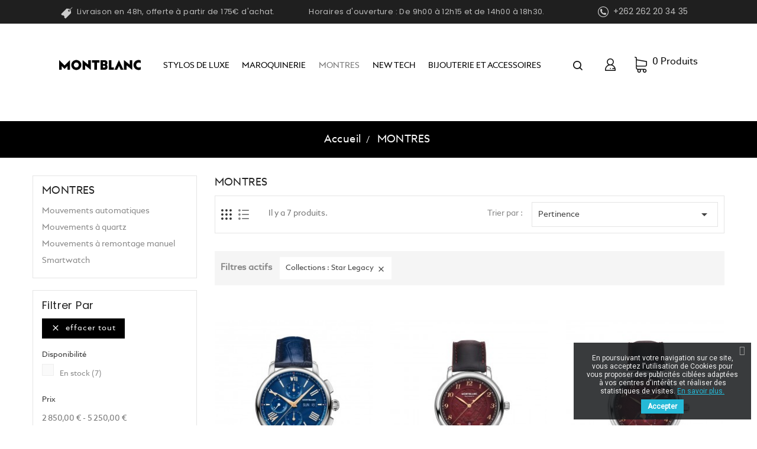

--- FILE ---
content_type: text/html; charset=utf-8
request_url: https://montblanc.re/32-montres?q=Collections-Star+Legacy
body_size: 110421
content:
<!doctype html>
<html lang="fr">

  <head>
    
      
  <meta charset="utf-8">


  <meta http-equiv="x-ua-compatible" content="ie=edge">



  <title>MONTRES</title>
  <meta name="description" content="">
  <meta name="keywords" content="">
        <link rel="canonical" href="https://montblanc.re/32-montres">
     
        



  <meta name="viewport" content="width=device-width, initial-scale=1">


<!-- TemplateTrip theme google font-->

	<link href="https://fonts.googleapis.com/css?family=Poppins:300,300i,400,400i,500,500i,600,600i,700,700i" rel="stylesheet"> 
	<link href="https://fonts.googleapis.com/css?family=Open+Sans:400,400i,600,600i,700,700i" rel="stylesheet"> 

<!-- TemplateTrip theme google font-->



  <link rel="icon" type="image/vnd.microsoft.icon" href="https://montblanc.re/img/favicon.ico?1666189554">
  <link rel="shortcut icon" type="image/x-icon" href="https://montblanc.re/img/favicon.ico?1666189554">



    <link rel="stylesheet" href="https://montblanc.re/themes/PRS01/assets/css/theme.css" type="text/css" media="all">
  <link rel="stylesheet" href="https://montblanc.re/modules/blockreassurance/views/dist/front.css" type="text/css" media="all">
  <link rel="stylesheet" href="https://montblanc.re/modules/paypal/views/css/paypal_fo.css" type="text/css" media="all">
  <link rel="stylesheet" href="https://montblanc.re/modules/ps_facetedsearch/views/dist/front.css" type="text/css" media="all">
  <link rel="stylesheet" href="https://montblanc.re/themes/PRS01/modules/ttproductcountdown/views/css/ttproductcountdown.css" type="text/css" media="all">
  <link rel="stylesheet" href="https://montblanc.re/themes/PRS01/modules/ttproductcountdown/views/css/themes/1.7/1-simple.css" type="text/css" media="all">
  <link rel="stylesheet" href="https://montblanc.re/modules/pscookiebanner/views/css/jquery-eu-cookie-law-popup.css" type="text/css" media="all">
  <link rel="stylesheet" href="https://montblanc.re/modules/pscookiebanner/views/css/font-awesome.min.css" type="text/css" media="all">
  <link rel="stylesheet" href="https://montblanc.re/modules/pm_advancedtopmenu/views/css/pm_advancedtopmenu_base.css" type="text/css" media="all">
  <link rel="stylesheet" href="https://montblanc.re/modules/pm_advancedtopmenu/views/css/pm_advancedtopmenu_product.css" type="text/css" media="all">
  <link rel="stylesheet" href="https://montblanc.re/modules/pm_advancedtopmenu/views/css/pm_advancedtopmenu_global-1.css" type="text/css" media="all">
  <link rel="stylesheet" href="https://montblanc.re/modules/pm_advancedtopmenu/views/css/pm_advancedtopmenu_advanced-1.css" type="text/css" media="all">
  <link rel="stylesheet" href="https://montblanc.re/modules/pm_advancedtopmenu/views/css/pm_advancedtopmenu-1.css" type="text/css" media="all">
  <link rel="stylesheet" href="https://montblanc.re/js/jquery/ui/themes/base/minified/jquery-ui.min.css" type="text/css" media="all">
  <link rel="stylesheet" href="https://montblanc.re/js/jquery/ui/themes/base/minified/jquery.ui.theme.min.css" type="text/css" media="all">
  <link rel="stylesheet" href="https://montblanc.re/themes/PRS01/modules/ps_imageslider/css/homeslider.css" type="text/css" media="all">
  <link rel="stylesheet" href="https://montblanc.re/themes/PRS01/modules/ttcategoryslider/views/css/ttcategoryslider.css" type="text/css" media="all">
  <link rel="stylesheet" href="https://montblanc.re/themes/PRS01/assets/css/lightbox.css" type="text/css" media="all">




  

  <script type="text/javascript">
        var adtm_activeLink = {"id":32,"type":"category"};
        var adtm_isToggleMode = false;
        var adtm_menuHamburgerSelector = "#menu-icon, .menu-icon";
        var adtm_stickyOnMobile = false;
        var prestashop = {"cart":{"products":[],"totals":{"total":{"type":"total","label":"Total","amount":0,"value":"0,00\u00a0\u20ac"},"total_including_tax":{"type":"total","label":"Total TTC","amount":0,"value":"0,00\u00a0\u20ac"},"total_excluding_tax":{"type":"total","label":"Total HT :","amount":0,"value":"0,00\u00a0\u20ac"}},"subtotals":{"products":{"type":"products","label":"Sous-total","amount":0,"value":"0,00\u00a0\u20ac"},"discounts":null,"shipping":{"type":"shipping","label":"Livraison","amount":0,"value":""},"tax":null},"products_count":0,"summary_string":"0 articles","vouchers":{"allowed":0,"added":[]},"discounts":[],"minimalPurchase":0,"minimalPurchaseRequired":""},"currency":{"id":1,"name":"Euro","iso_code":"EUR","iso_code_num":"978","sign":"\u20ac"},"customer":{"lastname":null,"firstname":null,"email":null,"birthday":null,"newsletter":null,"newsletter_date_add":null,"optin":null,"website":null,"company":null,"siret":null,"ape":null,"is_logged":false,"gender":{"type":null,"name":null},"addresses":[]},"language":{"name":"Fran\u00e7ais (French)","iso_code":"fr","locale":"fr-FR","language_code":"fr","is_rtl":"0","date_format_lite":"d\/m\/Y","date_format_full":"d\/m\/Y H:i:s","id":1},"page":{"title":"","canonical":"https:\/\/montblanc.re\/32-montres","meta":{"title":"MONTRES","description":"","keywords":"","robots":"index"},"page_name":"category","body_classes":{"lang-fr":true,"lang-rtl":false,"country-RE":true,"currency-EUR":true,"layout-left-column":true,"page-category":true,"tax-display-enabled":true,"category-id-32":true,"category-MONTRES":true,"category-id-parent-2":true,"category-depth-level-2":true},"admin_notifications":[]},"shop":{"name":"Montblanc R\u00e9union","logo":"https:\/\/montblanc.re\/img\/montblancre-logo-1666189554.jpg","stores_icon":"https:\/\/montblanc.re\/img\/logo_stores.png","favicon":"https:\/\/montblanc.re\/img\/favicon.ico"},"urls":{"base_url":"https:\/\/montblanc.re\/","current_url":"https:\/\/montblanc.re\/32-montres?q=Collections-Star+Legacy","shop_domain_url":"https:\/\/montblanc.re","img_ps_url":"https:\/\/montblanc.re\/img\/","img_cat_url":"https:\/\/montblanc.re\/img\/c\/","img_lang_url":"https:\/\/montblanc.re\/img\/l\/","img_prod_url":"https:\/\/montblanc.re\/img\/p\/","img_manu_url":"https:\/\/montblanc.re\/img\/m\/","img_sup_url":"https:\/\/montblanc.re\/img\/su\/","img_ship_url":"https:\/\/montblanc.re\/img\/s\/","img_store_url":"https:\/\/montblanc.re\/img\/st\/","img_col_url":"https:\/\/montblanc.re\/img\/co\/","img_url":"https:\/\/montblanc.re\/themes\/PRS01\/assets\/img\/","css_url":"https:\/\/montblanc.re\/themes\/PRS01\/assets\/css\/","js_url":"https:\/\/montblanc.re\/themes\/PRS01\/assets\/js\/","pic_url":"https:\/\/montblanc.re\/upload\/","pages":{"address":"https:\/\/montblanc.re\/adresse","addresses":"https:\/\/montblanc.re\/adresses","authentication":"https:\/\/montblanc.re\/connexion","cart":"https:\/\/montblanc.re\/panier","category":"https:\/\/montblanc.re\/index.php?controller=category","cms":"https:\/\/montblanc.re\/index.php?controller=cms","contact":"https:\/\/montblanc.re\/nous-contacter","discount":"https:\/\/montblanc.re\/reduction","guest_tracking":"https:\/\/montblanc.re\/suivi-commande-invite","history":"https:\/\/montblanc.re\/historique-commandes","identity":"https:\/\/montblanc.re\/identite","index":"https:\/\/montblanc.re\/","my_account":"https:\/\/montblanc.re\/mon-compte","order_confirmation":"https:\/\/montblanc.re\/confirmation-commande","order_detail":"https:\/\/montblanc.re\/index.php?controller=order-detail","order_follow":"https:\/\/montblanc.re\/suivi-commande","order":"https:\/\/montblanc.re\/commande","order_return":"https:\/\/montblanc.re\/index.php?controller=order-return","order_slip":"https:\/\/montblanc.re\/avoirs","pagenotfound":"https:\/\/montblanc.re\/page-introuvable","password":"https:\/\/montblanc.re\/recuperation-mot-de-passe","pdf_invoice":"https:\/\/montblanc.re\/index.php?controller=pdf-invoice","pdf_order_return":"https:\/\/montblanc.re\/index.php?controller=pdf-order-return","pdf_order_slip":"https:\/\/montblanc.re\/index.php?controller=pdf-order-slip","prices_drop":"https:\/\/montblanc.re\/promotions","product":"https:\/\/montblanc.re\/index.php?controller=product","search":"https:\/\/montblanc.re\/recherche","sitemap":"https:\/\/montblanc.re\/sitemap","stores":"https:\/\/montblanc.re\/magasins","supplier":"https:\/\/montblanc.re\/fournisseur","register":"https:\/\/montblanc.re\/connexion?create_account=1","order_login":"https:\/\/montblanc.re\/commande?login=1"},"alternative_langs":[],"theme_assets":"\/themes\/PRS01\/assets\/","actions":{"logout":"https:\/\/montblanc.re\/?mylogout="},"no_picture_image":{"bySize":{"small_default":{"url":"https:\/\/montblanc.re\/img\/p\/fr-default-small_default.jpg","width":70,"height":91},"cart_default":{"url":"https:\/\/montblanc.re\/img\/p\/fr-default-cart_default.jpg","width":120,"height":156},"medium_default":{"url":"https:\/\/montblanc.re\/img\/p\/fr-default-medium_default.jpg","width":270,"height":351},"home_default":{"url":"https:\/\/montblanc.re\/img\/p\/fr-default-home_default.jpg","width":270,"height":351},"large_default":{"url":"https:\/\/montblanc.re\/img\/p\/fr-default-large_default.jpg","width":800,"height":1040}},"small":{"url":"https:\/\/montblanc.re\/img\/p\/fr-default-small_default.jpg","width":70,"height":91},"medium":{"url":"https:\/\/montblanc.re\/img\/p\/fr-default-medium_default.jpg","width":270,"height":351},"large":{"url":"https:\/\/montblanc.re\/img\/p\/fr-default-large_default.jpg","width":800,"height":1040},"legend":""}},"configuration":{"display_taxes_label":true,"display_prices_tax_incl":true,"is_catalog":false,"show_prices":true,"opt_in":{"partner":false},"quantity_discount":{"type":"discount","label":"Remise sur prix unitaire"},"voucher_enabled":0,"return_enabled":0},"field_required":[],"breadcrumb":{"links":[{"title":"Accueil","url":"https:\/\/montblanc.re\/"},{"title":"MONTRES","url":"https:\/\/montblanc.re\/32-montres"}],"count":2},"link":{"protocol_link":"https:\/\/","protocol_content":"https:\/\/"},"time":1769546796,"static_token":"69183caadb74693c9bd6842cc7d8b428","token":"3d5f632a9f369fb6bded908e482bb046","debug":false};
        var prestashopFacebookAjaxController = "https:\/\/montblanc.re\/module\/ps_facebook\/Ajax";
        var psr_icon_color = "#DCDCDC";
      </script>



  <script type="text/javascript">
        var ttpc_labels = ['days', 'hours', 'minutes', 'seconds'];
    var ttpc_labels_lang = {
        'days': 'days',
        'hours': 'hours',
        'minutes': 'minutes',
        'seconds': 'seconds'
    };
        var ttpc_show_weeks = 0;
</script><link href="https://fonts.googleapis.com/css?family=Roboto" rel="stylesheet" type="text/css" media="all">


<script type="text/javascript">
    var cb_settings = {
        cb_bg_color:"rgba(23, 25, 28, 0.85)",
        cb_font_style:"Roboto",
        cb_text_color:"#efefef",
        cb_inf_text_color:"#25B9D7",
        cb_loop:"1",
        cb_font_size:"12",
        cb_button_bg_color:"#25B9D7",
        cb_button_bg_color_hover:"#1e94ab",
        cb_button_text_color:"#ffffff",
    };

    var cb_cms_url = "https://montblanc.re/content/2-mentions-legales";
    var cb_position = "bottomright";
    var cb_text = "En poursuivant votre navigation sur ce site, vous acceptez l\&#039;utilisation de Cookies pour vous proposer des publicités ciblées adaptées à vos centres d\&#039;intérêts et réaliser des statistiques de visites.";
    var cb_link_text = "En savoir plus.";
    var cd_button_text = "Accepter";
</script>

<script async src="https://www.googletagmanager.com/gtag/js?id=G-EF5XFTBPLY"></script>
<script>
  window.dataLayer = window.dataLayer || [];
  function gtag(){dataLayer.push(arguments);}
  gtag('js', new Date());
  gtag(
    'config',
    'G-EF5XFTBPLY',
    {
      'debug_mode':false
                      }
  );
</script>






    
  </head>

  <body id="category" class="lang-fr country-re currency-eur layout-left-column page-category tax-display-enabled category-id-32 category-montres category-id-parent-2 category-depth-level-2">

    
      
    

    <main>
      
                 
      <header id="header">
        
          
  <div class="header-banner">
    
  </div>



	<nav class="header-nav col-sm-12">
		<div class="hidden-sm-down top-nav">
			<div class="left-nav">
				<div id="ttcmsheader">
  <div class="ttheader-service">Livraison en 48h, offerte à partir de 175€ d'achat.                 Horaires d'ouverture : De 9h00 à 12h15 et de 14h00 à 18h30. </div>
</div>
<div id="_desktop_contact_link">
  <div id="contact-link">
    <ul>
              <li>
        <i class="material-icons">&#xE0B0;</i>
                <span>+262 262 20 34 35  </span>
        </li>
                    <li class="email">
        <i class="material-icons">&#xE0BE;</i>
                <span>info@montblanc.re</span>
        </li>
          </ul>
  </div>
</div>

			</div>
		</div>
	</nav>

<div class="full-header">

	<div class="header-top">
		<div class="col-md-2 hidden-sm-down" id="_desktop_logo">
          				<a href="https://montblanc.re/">
				   <img class="logo img-responsive" src="https://montblanc.re/img/montblancre-logo-1666189554.jpg" alt="Montblanc Réunion">
				</a>
		 		</div>
	</div>

<div class="right-nav">
		<div class="container">
		<div id="_desktop_cart">
  <div class="blockcart cart-preview inactive" data-refresh-url="//montblanc.re/module/ps_shoppingcart/ajax">
    <div class="header">
        <a rel="nofollow">
        <i class="material-icons shopping-cart">shopping_cart</i>
        <span class="hidden-sm-down">Panier</span>
        <span class="cart-products-count">0 <span class="cart-count">Produits</span></span>
        </a>
    </div>
	<div class="cart_block block exclusive">
	<div class="block_content">
<div class="cart_block_list">
				<p class="no-item">
			Aucun produit dans le panier
		</p>
			</div>
	</div>
	</div>
  </div>
</div>
<div id="_desktop_user_info">
<div class="ttuserheading"></div>	
  <ul class="user-info">
          <li><a
        href="https://montblanc.re/mon-compte"
        title="Identifiez-vous"
        rel="nofollow"
      >
        <i class="material-icons user">&#xE7FF;</i>
        <span class="hidden-sm-down">Connexion</span>
      </a></li>
    		  
      

  </ul>
</div>
<!-- Block search module TOP -->
<div id="search_widget" class="search-widget" data-search-controller-url="//montblanc.re/recherche">
	<span class="ttsearch_button">
		<i class="material-icons search">&#xE8B6;</i>
	</span>
  <div class="ttsearchtoggle">
	<form method="get" action="//montblanc.re/recherche">
		<input type="hidden" name="controller" value="search">
		<input type="text" name="s" id="search_query_top" value="" placeholder="Rechercher" aria-label="Rechercher">
		<button type="submit">
			<i class="material-icons search">&#xE8B6;</i>
      <span class="hidden-xl-down">Rechercher</span>
		</button>
	</form>
</div>
</div>
<!-- /Block search module TOP -->

		<div class="hidden-md-up text-sm-center mobile">
		<div class="top-logo" id="_mobile_logo"></div>
		<div id="mobile_menu">
		<div class="float-xs-left" id="menu-icon">
		<i class="material-icons">&#xE5D2;</i>
		</div>
		<div class="float-xs-right" id="_mobile_cart"></div>
		<div class="float-xs-right" id="_mobile_user_info"></div>
		</div>
		<div class="clearfix"></div>
		</div>
			<div class="clearfix"></div>
		<div id="mobile_top_menu_wrapper" class="row hidden-md-up" style="display:none;">
		<div class="js-top-menu mobile" id="_mobile_top_menu"></div>
		<div class="js-top-menu-bottom">
		<div id="_mobile_currency_selector"></div>
		<div id="_mobile_language_selector"></div>
		<div id="_mobile_contact_link"></div>
		</div>
		</div>
	</div>

</div>
<div class="position-static">
		
</div>

	<!-- MODULE PM_AdvancedTopMenu || Presta-Module.com -->
<div id="_desktop_top_menu" class="adtm_menu_container container">
	<div id="adtm_menu" data-open-method="1" class="" data-active-id="4" data-active-type="category">
		<div id="adtm_menu_inner" class="clearfix advtm_open_on_hover">
			<ul id="menu">
								<li class="li-niveau1 advtm_menu_toggle">
					<a class="a-niveau1 adtm_toggle_menu_button"><span class="advtm_menu_span adtm_toggle_menu_button_text">Menu</span></a>
				</li>
																		
																																																								<li class="li-niveau1 advtm_menu_9 sub">
													<a href="https://montblanc.re/3-instruments-d-ecriture" title="STYLOS DE LUXE"  class=" a-niveau1"  data-type="category" data-id="3"><span class="advtm_menu_span advtm_menu_span_9">STYLOS DE LUXE</span></a>																	<div class="adtm_sub">
													<table class="columnWrapTable">
							<tr>
																							
																<td class="adtm_column_wrap_td advtm_column_wrap_td_43">
									<div class="adtm_column_wrap advtm_column_wrap_43">
																			<div class="adtm_column_wrap_sizer">&nbsp;</div>
																																																												<div class="adtm_column adtm_column_117">
																																		<span class="column_wrap_title">
																									<a href="https://montblanc.re/3-instruments-d-ecriture" title="Mode d'&eacute;criture"  class=""  data-type="category" data-id="3">Mode d'&eacute;criture</a>																							</span>
																																															<ul class="adtm_elements adtm_elements_117">
																																																																			<li class="">
																															<a href="https://montblanc.re/6-stylo-bille" title="Stylo Bille"  class=""  data-type="category" data-id="6">Stylo Bille</a>																											</li>
																																																																																	<li class="">
																															<a href="https://montblanc.re/5-rollerball" title="Rollerball"  class=""  data-type="category" data-id="5">Rollerball</a>																											</li>
																																																																																	<li class="">
																															<a href="https://montblanc.re/4-stylo-plume" title="Stylo Plume"  class=""  data-type="category" data-id="4">Stylo Plume</a>																											</li>
																																																																																	<li class="">
																															<a href="https://montblanc.re/9-feutre-fin" title="Feutre Fin"  class=""  data-type="category" data-id="9">Feutre Fin</a>																											</li>
																																																																																	<li class="">
																															<a href="https://montblanc.re/7-portemine" title="Portemine"  class=""  data-type="category" data-id="7">Portemine</a>																											</li>
																																						</ul>
																																	</div>
																																																</div>
								</td>
																															
																<td class="adtm_column_wrap_td advtm_column_wrap_td_45">
									<div class="adtm_column_wrap advtm_column_wrap_45">
																			<div class="adtm_column_wrap_sizer">&nbsp;</div>
																																																												<div class="adtm_column adtm_column_120">
																																		<span class="column_wrap_title">
																									<a href="https://montblanc.re/3-instruments-d-ecriture" title="Collections"  class=""  data-type="category" data-id="3">Collections</a>																							</span>
																																															<ul class="adtm_elements adtm_elements_120">
																																																																			<li class="">
																															<a href="https://montblanc.re/3-instruments-d-ecriture?q=Collections-Meisterstuck" title="Meisterst&uuml;ck"  class="" >Meisterst&uuml;ck</a>																											</li>
																																																																																	<li class="">
																															<a href="https://montblanc.re/3-instruments-d-ecriture?q=Collections-Starwalker" title="Starwalker"  class="" >Starwalker</a>																											</li>
																																																																																	<li class="">
																															<a href="https://montblanc.re/3-instruments-d-ecriture?q=Collections-Heritage" title="H&eacute;ritage"  class="" >H&eacute;ritage</a>																											</li>
																																																																																	<li class="">
																															<a href="https://montblanc.re/3-instruments-d-ecriture?q=Collections-Editions+limit%C3%A9es" title="&Eacute;ditions limit&eacute;es"  class="" >&Eacute;ditions limit&eacute;es</a>																											</li>
																																																																																	<li class="">
																															<a href="https://montblanc.re/3-instruments-d-ecriture?q=Collections-Muse" title="&Eacute;ditions Muses"  class="" >&Eacute;ditions Muses</a>																											</li>
																																																																																	<li class="">
																															<a href="https://montblanc.re/3-instruments-d-ecriture?q=Collections-Pix" title="Pix"  class="" >Pix</a>																											</li>
																																						</ul>
																																	</div>
																																																</div>
								</td>
																															
																<td class="adtm_column_wrap_td advtm_column_wrap_td_46">
									<div class="adtm_column_wrap advtm_column_wrap_46">
																			<div class="adtm_column_wrap_sizer">&nbsp;</div>
																																																												<div class="adtm_column adtm_column_121">
																																		<span class="column_wrap_title">
																									<a href="https://montblanc.re/3-instruments-d-ecriture" title="Recharges Instruments d'&eacute;criture"  class=""  data-type="category" data-id="3">Recharges Instruments d'&eacute;criture</a>																							</span>
																																															<ul class="adtm_elements adtm_elements_121">
																																																																			<li class="">
																															<a href="https://montblanc.re/14-recharges-pour-stylo-bille" title="Recharges pour stylo bille"  class=""  data-type="category" data-id="14">Recharges pour stylo bille</a>																											</li>
																																																																																	<li class="">
																															<a href="https://montblanc.re/13-recharges-pour-rollerball" title="Recharges pour rollerball"  class=""  data-type="category" data-id="13">Recharges pour rollerball</a>																											</li>
																																																																																	<li class="">
																															<a href="https://montblanc.re/12-recharges-pour-feutre-fin" title="Recharges pour feutre fin"  class=""  data-type="category" data-id="12">Recharges pour feutre fin</a>																											</li>
																																																																																	<li class="">
																															<a href="https://montblanc.re/10-cartouches-d-encre" title="Cartouches d'encre"  class=""  data-type="category" data-id="10">Cartouches d'encre</a>																											</li>
																																																																																	<li class="">
																															<a href="https://montblanc.re/11-flacons-d-encre" title="Flacons d'encre"  class=""  data-type="category" data-id="11">Flacons d'encre</a>																											</li>
																																																																																	<li class="">
																															<a href="https://montblanc.re/15-recharges-pour-augmented-paper" title="Recharges pour Augmented Paper"  class=""  data-type="category" data-id="15">Recharges pour Augmented Paper</a>																											</li>
																																						</ul>
																																	</div>
																																																</div>
								</td>
																															
																<td class="adtm_column_wrap_td advtm_column_wrap_td_47">
									<div class="adtm_column_wrap advtm_column_wrap_47">
																			<div class="adtm_column_wrap_sizer">&nbsp;</div>
																																																												<div class="adtm_column adtm_column_122">
																																		<span class="column_wrap_title">
																									<a href="https://montblanc.re/3-instruments-d-ecriture" title="Papeterie"  class=""  data-type="category" data-id="3">Papeterie</a>																							</span>
																																															<ul class="adtm_elements adtm_elements_122">
																																																																			<li class="">
																															<a href="https://montblanc.re/16-carnets-d-ecriture" title="Carnets d'&eacute;criture"  class=""  data-type="category" data-id="16">Carnets d'&eacute;criture</a>																											</li>
																																						</ul>
																																	</div>
																																																</div>
								</td>
																						</tr>
						</table>
												</div>
										</li>
																			
																																																								<li class="li-niveau1 advtm_menu_10 sub">
													<a href="https://montblanc.re/17-maroquinerie" title="MAROQUINERIE"  class=" a-niveau1"  data-type="category" data-id="17"><span class="advtm_menu_span advtm_menu_span_10">MAROQUINERIE</span></a>																	<div class="adtm_sub">
													<table class="columnWrapTable">
							<tr>
																							
																<td class="adtm_column_wrap_td advtm_column_wrap_td_48">
									<div class="adtm_column_wrap advtm_column_wrap_48">
																			<div class="adtm_column_wrap_sizer">&nbsp;</div>
																																																												<div class="adtm_column adtm_column_123">
																																		<span class="column_wrap_title">
																									<a href="https://montblanc.re/17-maroquinerie" title="Fonctions"  class=""  data-type="category" data-id="17">Fonctions</a>																							</span>
																																															<ul class="adtm_elements adtm_elements_123">
																																																																			<li class="">
																															<a href="https://montblanc.re/19-ceintures" title="Ceintures"  class=""  data-type="category" data-id="19">Ceintures</a>																											</li>
																																																																																	<li class="">
																															<a href="https://montblanc.re/20-etuis" title="Etuis"  class=""  data-type="category" data-id="20">Etuis</a>																											</li>
																																																																																	<li class="">
																															<a href="https://montblanc.re/24-sacs-a-dos" title="Sacs &agrave; dos"  class=""  data-type="category" data-id="24">Sacs &agrave; dos</a>																											</li>
																																																																																	<li class="">
																															<a href="https://montblanc.re/25-sacs-affaires" title="Sacs affaires"  class=""  data-type="category" data-id="25">Sacs affaires</a>																											</li>
																																																																																	<li class="">
																															<a href="https://montblanc.re/26-sacs-de-ville" title="Sacs de ville"  class=""  data-type="category" data-id="26">Sacs de ville</a>																											</li>
																																																																																	<li class="">
																															<a href="https://montblanc.re/27-voyages-et-accessoires" title="Voyages et accessoires"  class=""  data-type="category" data-id="27">Voyages et accessoires</a>																											</li>
																																																																																	<li class="">
																															<a href="https://montblanc.re/29-valises-a-roulette" title="Valises &agrave; roulette"  class=""  data-type="category" data-id="29">Valises &agrave; roulette</a>																											</li>
																																																																																	<li class="">
																															<a href="https://montblanc.re/30-organiseurs-et-conferenciers" title="Organiseurs et conf&eacute;renciers"  class=""  data-type="category" data-id="30">Organiseurs et conf&eacute;renciers</a>																											</li>
																																						</ul>
																																	</div>
																																																</div>
								</td>
																															
																<td class="adtm_column_wrap_td advtm_column_wrap_td_50">
									<div class="adtm_column_wrap advtm_column_wrap_50">
																			<div class="adtm_column_wrap_sizer">&nbsp;</div>
																																																												<div class="adtm_column adtm_column_124">
																																		<span class="column_wrap_title">
																									<a href="https://montblanc.re/17-maroquinerie" title="              --------"  class=""  data-type="category" data-id="17">              --------</a>																							</span>
																																															<ul class="adtm_elements adtm_elements_124">
																																																																			<li class="">
																															<a href="https://montblanc.re/21-portefeuilles" title="Portefeuilles"  class=""  data-type="category" data-id="21">Portefeuilles</a>																											</li>
																																																																																	<li class="">
																															<a href="https://montblanc.re/22-augmented-paper" title="Augmented Paper"  class=""  data-type="category" data-id="22">Augmented Paper</a>																											</li>
																																																																																	<li class="">
																															<a href="https://montblanc.re/23-porte-cles" title="Porte-cl&eacute;s"  class=""  data-type="category" data-id="23">Porte-cl&eacute;s</a>																											</li>
																																																																																	<li class="">
																															<a href="https://montblanc.re/28-porte-cartes" title="Porte-cartes"  class=""  data-type="category" data-id="28">Porte-cartes</a>																											</li>
																																																																																	<li class="">
																															<a href="https://montblanc.re/31-accessoires-mobiles" title="Accessoires mobiles"  class=""  data-type="category" data-id="31">Accessoires mobiles</a>																											</li>
																																						</ul>
																																	</div>
																																																</div>
								</td>
																															
																<td class="adtm_column_wrap_td advtm_column_wrap_td_51">
									<div class="adtm_column_wrap advtm_column_wrap_51">
																			<div class="adtm_column_wrap_sizer">&nbsp;</div>
																																																												<div class="adtm_column adtm_column_125">
																																		<span class="column_wrap_title">
																									<a href="https://montblanc.re/17-maroquinerie" title="Collections phares"  class=""  data-type="category" data-id="17">Collections phares</a>																							</span>
																																															<ul class="adtm_elements adtm_elements_125">
																																																																			<li class="">
																															<a href="https://montblanc.re/17-maroquinerie?q=Collections-Meisterstuck" title="Meisterst&uuml;ck"  class="" >Meisterst&uuml;ck</a>																											</li>
																																																																																	<li class="">
																															<a href="https://montblanc.re/17-maroquinerie?q=Collections-Montblanc+Extr%C3%AAme+3.0" title="Extreme 3.0"  class="" >Extreme 3.0</a>																											</li>
																																																																																	<li class="">
																															<a href="https://montblanc.re/17-maroquinerie?q=Collections-Montblanc+Sartorial" title="Sartorial"  class="" >Sartorial</a>																											</li>
																																						</ul>
																																	</div>
																																																</div>
								</td>
																						</tr>
						</table>
												</div>
										</li>
																			
																																																								<li class="li-niveau1 advtm_menu_11 sub">
													<a href="https://montblanc.re/32-montres" title="MONTRES"  class=" a-niveau1"  data-type="category" data-id="32"><span class="advtm_menu_span advtm_menu_span_11">MONTRES</span></a>																	<div class="adtm_sub">
													<table class="columnWrapTable">
							<tr>
																							
																<td class="adtm_column_wrap_td advtm_column_wrap_td_61">
									<div class="adtm_column_wrap advtm_column_wrap_61">
																			<div class="adtm_column_wrap_sizer">&nbsp;</div>
																																																												<div class="adtm_column adtm_column_135">
																																		<span class="column_wrap_title">
																									<a href="#" title="Collections"  class="adtm_unclickable" >Collections</a>																							</span>
																																															<ul class="adtm_elements adtm_elements_135">
																																																																			<li class="">
																															<a href="https://montblanc.re/32-montres?q=Collections-Collection+1858" title="Montblanc 1858"  class="" >Montblanc 1858</a>																											</li>
																																																																																	<li class="">
																															<a href="https://montblanc.re/32-montres?q=Collections-Montblanc+Iced+Sea" title="Montblanc Iced Sea"  class="" >Montblanc Iced Sea</a>																											</li>
																																																																																	<li class="">
																															<a href="https://montblanc.re/32-montres?q=Collections-Star+Legacy" title="Star Legacy"  class="" >Star Legacy</a>																											</li>
																																																																																	<li class="">
																															<a href="https://montblanc.re/36-smartwatch" title="Montres Connect&eacute;es"  class="" >Montres Connect&eacute;es</a>																											</li>
																																																																																	<li class="">
																															<a href="https://montblanc.re/32-montres?q=Collections-Tradition" title="Tradition"  class="" >Tradition</a>																											</li>
																																																																																	<li class="">
																															<a href="https://montblanc.re/32-montres?q=Collections-Boh%C3%A8me" title="Boh&egrave;me"  class="" >Boh&egrave;me</a>																											</li>
																																						</ul>
																																	</div>
																																																</div>
								</td>
																															
																<td class="adtm_column_wrap_td advtm_column_wrap_td_52">
									<div class="adtm_column_wrap advtm_column_wrap_52">
																			<div class="adtm_column_wrap_sizer">&nbsp;</div>
																																																												<div class="adtm_column adtm_column_126">
																																		<span class="column_wrap_title">
																									<a href="https://montblanc.re/32-montres" title="Mouvements"  class=""  data-type="category" data-id="32">Mouvements</a>																							</span>
																																															<ul class="adtm_elements adtm_elements_126">
																																																																			<li class="">
																															<a href="https://montblanc.re/33-mouvements-a-quartz" title="Mouvements &agrave; quartz"  class=""  data-type="category" data-id="33">Mouvements &agrave; quartz</a>																											</li>
																																																																																	<li class="">
																															<a href="https://montblanc.re/34-mouvements-a-remontage-manuel" title="Mouvements &agrave; remontage manuel"  class=""  data-type="category" data-id="34">Mouvements &agrave; remontage manuel</a>																											</li>
																																																																																	<li class="">
																															<a href="https://montblanc.re/35-mouvements-automatiques" title="Mouvements automatiques"  class=""  data-type="category" data-id="35">Mouvements automatiques</a>																											</li>
																																						</ul>
																																	</div>
																																																</div>
								</td>
																						</tr>
						</table>
												</div>
										</li>
																			
																																																								<li class="li-niveau1 advtm_menu_13 sub">
													<a href="https://montblanc.re/52-new-tech" title="NEW TECH"  class=" a-niveau1"  data-type="category" data-id="52"><span class="advtm_menu_span advtm_menu_span_13">NEW TECH</span></a>																	<div class="adtm_sub">
													<table class="columnWrapTable">
							<tr>
																							
																<td class="adtm_column_wrap_td advtm_column_wrap_td_54">
									<div class="adtm_column_wrap advtm_column_wrap_54">
																			<div class="adtm_column_wrap_sizer">&nbsp;</div>
																																																												<div class="adtm_column adtm_column_128">
																																		<span class="column_wrap_title">
																									<a href="https://montblanc.re/52-new-tech" title="Audio"  class=""  data-type="category" data-id="52">Audio</a>																							</span>
																																															<ul class="adtm_elements adtm_elements_128">
																																																																			<li class="">
																															<a href="https://montblanc.re/55-casques-audio-sans-fil-mb-01" title="Casques Audio"  class=""  data-type="category" data-id="55">Casques Audio</a>																											</li>
																																						</ul>
																																	</div>
																																																</div>
								</td>
																															
																<td class="adtm_column_wrap_td advtm_column_wrap_td_56">
									<div class="adtm_column_wrap advtm_column_wrap_56">
																			<div class="adtm_column_wrap_sizer">&nbsp;</div>
																																																												<div class="adtm_column adtm_column_130">
																																		<span class="column_wrap_title">
																									<a href="https://montblanc.re/52-new-tech" title="Montre connect&eacute;e"  class=""  data-type="category" data-id="52">Montre connect&eacute;e</a>																							</span>
																																															<ul class="adtm_elements adtm_elements_130">
																																																																			<li class="">
																															<a href="https://montblanc.re/54-summit-3-smartwatch" title="Summit 3 smartwatch"  class=""  data-type="category" data-id="54">Summit 3 smartwatch</a>																											</li>
																																						</ul>
																																	</div>
																																																</div>
								</td>
																															
																<td class="adtm_column_wrap_td advtm_column_wrap_td_57">
									<div class="adtm_column_wrap advtm_column_wrap_57">
																			<div class="adtm_column_wrap_sizer">&nbsp;</div>
																																																												<div class="adtm_column adtm_column_131">
																																		<span class="column_wrap_title">
																									<a href="https://montblanc.re/52-new-tech" title="Cahier connect&eacute;"  class=""  data-type="category" data-id="52">Cahier connect&eacute;</a>																							</span>
																																															<ul class="adtm_elements adtm_elements_131">
																																																																			<li class="">
																															<a href="https://montblanc.re/53-augmented-paper" title="Augmented Paper"  class=""  data-type="category" data-id="53">Augmented Paper</a>																											</li>
																																						</ul>
																																	</div>
																																																</div>
								</td>
																						</tr>
						</table>
												</div>
										</li>
																			
																																																								<li class="li-niveau1 advtm_menu_12 sub">
													<a href="https://montblanc.re/37-bijouterie-et-accessoires" title="BIJOUTERIE ET ACCESSOIRES"  class=" a-niveau1"  data-type="category" data-id="37"><span class="advtm_menu_span advtm_menu_span_12">BIJOUTERIE ET ACCESSOIRES</span></a>																	<div class="adtm_sub">
													<table class="columnWrapTable">
							<tr>
																							
																<td class="adtm_column_wrap_td advtm_column_wrap_td_53">
									<div class="adtm_column_wrap advtm_column_wrap_53">
																			<div class="adtm_column_wrap_sizer">&nbsp;</div>
																																																												<div class="adtm_column adtm_column_127">
																																		<span class="column_wrap_title">
																									<a href="https://montblanc.re/37-bijouterie-et-accessoires" title="Tous les accessoires pour Homme"  class=""  data-type="category" data-id="37">Tous les accessoires pour Homme</a>																							</span>
																																															<ul class="adtm_elements adtm_elements_127">
																																																																			<li class="">
																															<a href="https://montblanc.re/38-boutons-de-manchette" title="Boutons de manchette"  class=""  data-type="category" data-id="38">Boutons de manchette</a>																											</li>
																																																																																	<li class="">
																															<a href="https://montblanc.re/45-bracelets-hommes" title="Bracelets hommes"  class=""  data-type="category" data-id="45">Bracelets hommes</a>																											</li>
																																																																																	<li class="">
																															<a href="https://montblanc.re/39-pince-a-billets" title="Pince &agrave; billets"  class=""  data-type="category" data-id="39">Pince &agrave; billets</a>																											</li>
																																																																																	<li class="">
																															<a href="https://montblanc.re/40-pince-a-cravate" title="Pince &agrave; cravate"  class=""  data-type="category" data-id="40">Pince &agrave; cravate</a>																											</li>
																																																																																	<li class="">
																															<a href="https://montblanc.re/43-ceintures" title="Ceintures"  class=""  data-type="category" data-id="43">Ceintures</a>																											</li>
																																						</ul>
																																	</div>
																																																</div>
								</td>
																															
																<td class="adtm_column_wrap_td advtm_column_wrap_td_55">
									<div class="adtm_column_wrap advtm_column_wrap_55">
																			<div class="adtm_column_wrap_sizer">&nbsp;</div>
																																																												<div class="adtm_column adtm_column_129">
																																		<span class="column_wrap_title">
																									<a href="https://montblanc.re/37-bijouterie-et-accessoires" title="Bijouterie Femme"  class=""  data-type="category" data-id="37">Bijouterie Femme</a>																							</span>
																																															<ul class="adtm_elements adtm_elements_129">
																																																																			<li class="">
																															<a href="https://montblanc.re/46-bracelets-femmes" title="Bracelets"  class=""  data-type="category" data-id="46">Bracelets</a>																											</li>
																																																																																	<li class="">
																															<a href="https://montblanc.re/47-colliers" title="Colliers"  class=""  data-type="category" data-id="47">Colliers</a>																											</li>
																																																																																	<li class="">
																															<a href="https://montblanc.re/48-boucles-d-oreilles" title="Boucles d'oreilles"  class=""  data-type="category" data-id="48">Boucles d'oreilles</a>																											</li>
																																																																																	<li class="">
																															<a href="https://montblanc.re/49-bagues" title="Bagues"  class=""  data-type="category" data-id="49">Bagues</a>																											</li>
																																						</ul>
																																	</div>
																																																</div>
								</td>
																															
																<td class="adtm_column_wrap_td advtm_column_wrap_td_59">
									<div class="adtm_column_wrap advtm_column_wrap_59">
																			<div class="adtm_column_wrap_sizer">&nbsp;</div>
																																																												<div class="adtm_column adtm_column_132">
																																		<span class="column_wrap_title">
																									<a href="https://montblanc.re/41-lunettes-de-soleil" title="Lunettes de soleil"  class=""  data-type="category" data-id="41">Lunettes de soleil</a>																							</span>
																																															<ul class="adtm_elements adtm_elements_132">
																																																																			<li class="">
																															<a href="https://montblanc.re/41-lunettes-de-soleil" title="Voir tous les mod&egrave;les"  class=""  data-type="category" data-id="41">Voir tous les mod&egrave;les</a>																											</li>
																																						</ul>
																																	</div>
																																																</div>
								</td>
																															
																<td class="adtm_column_wrap_td advtm_column_wrap_td_62">
									<div class="adtm_column_wrap advtm_column_wrap_62">
																			<div class="adtm_column_wrap_sizer">&nbsp;</div>
																																																												<div class="adtm_column adtm_column_136">
																																		<span class="column_wrap_title">
																									<a href="https://montblanc.re/51-parfums" title="Parfums"  class=""  data-type="category" data-id="51">Parfums</a>																							</span>
																																															<ul class="adtm_elements adtm_elements_136">
																																																																			<li class="">
																															<a href="https://montblanc.re/51-parfums" title="Voir tous les parfums"  class=""  data-type="category" data-id="51">Voir tous les parfums</a>																											</li>
																																						</ul>
																																	</div>
																																																</div>
								</td>
																															
																<td class="adtm_column_wrap_td advtm_column_wrap_td_60">
									<div class="adtm_column_wrap advtm_column_wrap_60">
																			<div class="adtm_column_wrap_sizer">&nbsp;</div>
																																																												<div class="adtm_column adtm_column_133">
																																		<span class="column_wrap_title">
																									<a href="https://montblanc.re/37-bijouterie-et-accessoires" title="Accessoires de maison"  class=""  data-type="category" data-id="37">Accessoires de maison</a>																							</span>
																																															<ul class="adtm_elements adtm_elements_133">
																																																																			<li class="">
																															<a href="https://montblanc.re/50-accessoires-pour-bureau" title="Accessoires pour bureau"  class=""  data-type="category" data-id="50">Accessoires pour bureau</a>																											</li>
																																						</ul>
																																	</div>
																																																</div>
								</td>
																						</tr>
						</table>
												</div>
										</li>
												</ul>
		</div>
	</div>
</div>
<!-- /MODULE PM_AdvancedTopMenu || Presta-Module.com -->

</div>
        
      </header>
	  <div id="page" class="">
	  	      
        
<aside id="notifications">
  <div class="container">
    
    
    
      </div>
</aside>
      

      <section id="wrapper">
        
		
            <nav data-depth="2" class="breadcrumb hidden-sm-down">
  <ol itemscope itemtype="http://schema.org/BreadcrumbList">
    
              
          <li itemprop="itemListElement" itemscope itemtype="http://schema.org/ListItem">
            <a itemprop="item" href="https://montblanc.re/">
              <span itemprop="name">Accueil</span>
            </a>
            <meta itemprop="position" content="1">
          </li>
        
              
          <li itemprop="itemListElement" itemscope itemtype="http://schema.org/ListItem">
            <a itemprop="item" href="https://montblanc.re/32-montres">
              <span itemprop="name">MONTRES</span>
            </a>
            <meta itemprop="position" content="2">
          </li>
        
          
  </ol>
</nav>
          
        <div class="container">
          
            <div id="left-column" class="col-xs-12 col-sm-4 col-md-3">
                              

<div class="block-categories">
<div class="title clearfix hidden-md-up" data-target="#categories" data-toggle="collapse">
    <span class="h3 text-uppercase">Categories</span>
    <span class="float-xs-right">
      <span class="navbar-toggler collapse-icons">
        <i class="material-icons add">&#xE145;</i>
        <i class="material-icons remove">&#xE15B;</i>
      </span>
    </span>
  </div>
  <ul id="categories" class="category-top-menu collapse toggle">
    <li><a class="text-uppercase h6" href="https://montblanc.re/32-montres">MONTRES</a></li>
    <li>
  <ul class="category-sub-menu"><li data-depth="0"><a href="https://montblanc.re/35-mouvements-automatiques">Mouvements automatiques</a></li><li data-depth="0"><a href="https://montblanc.re/33-mouvements-a-quartz">Mouvements à quartz</a></li><li data-depth="0"><a href="https://montblanc.re/34-mouvements-a-remontage-manuel">Mouvements à remontage manuel</a></li><li data-depth="0"><a href="https://montblanc.re/36-smartwatch">Smartwatch</a></li></ul></li>
  </ul>
</div>
<div id="search_filters_wrapper" class="hidden-sm-down">
  <div id="search_filter_controls" class="hidden-md-up">
      <span id="_mobile_search_filters_clear_all"></span>
      <button class="btn btn-secondary ok">
        <i class="material-icons rtl-no-flip">&#xE876;</i>
        ok
      </button>
  </div>
    <div id="search_filters">
    
      <p class="text-uppercase h6 hidden-sm-down">Filtrer par</p>
    

    
              <div id="_desktop_search_filters_clear_all" class="hidden-sm-down clear-all-wrapper">
          <button data-search-url="https://montblanc.re/32-montres" class="btn btn-tertiary js-search-filters-clear-all">
            <i class="material-icons">&#xE14C;</i>
            Effacer tout
          </button>
        </div>
          

          <section class="facet clearfix" data-type="availability">
        <p class="h6 facet-title hidden-sm-down">Disponibilité</p>
                                                            
        <div class="title hidden-md-up" data-target="#facet_79126" data-toggle="collapse">
          <p class="h6 facet-title">Disponibilité</p>
          <span class="navbar-toggler collapse-icons">
            <i class="material-icons add">&#xE313;</i>
            <i class="material-icons remove">&#xE316;</i>
          </span>
        </div>

                  
            <ul id="facet_79126" class="collapse">
                              
                <li>
                  <label class="facet-label" for="facet_input_79126_0">
                                          <span class="custom-checkbox">
                        <input
                          id="facet_input_79126_0"
                          data-search-url="https://montblanc.re/32-montres?q=Collections-Star+Legacy/Disponibilit%C3%A9-En+stock"
                          type="checkbox"
                                                  >
                                                  <span  class="ps-shown-by-js" ><i class="material-icons rtl-no-flip checkbox-checked">&#xE5CA;</i></span>
                                              </span>
                    
                    <a
                      href="https://montblanc.re/32-montres?q=Collections-Star+Legacy/Disponibilit%C3%A9-En+stock"
                      class="_gray-darker search-link js-search-link"
                      rel="nofollow"
                    >
                      En stock
                                              <span class="magnitude">(7)</span>
                                          </a>
                  </label>
                </li>
                                                            </ul>
          

              </section>
          <section class="facet clearfix" data-type="price">
        <p class="h6 facet-title hidden-sm-down">Prix</p>
                                          
        <div class="title hidden-md-up" data-target="#facet_25578" data-toggle="collapse">
          <p class="h6 facet-title">Prix</p>
          <span class="navbar-toggler collapse-icons">
            <i class="material-icons add">&#xE313;</i>
            <i class="material-icons remove">&#xE316;</i>
          </span>
        </div>

                  
                          <ul id="facet_25578"
                class="faceted-slider collapse"
                data-slider-min="2850"
                data-slider-max="5250"
                data-slider-id="25578"
                data-slider-values="null"
                data-slider-unit="€"
                data-slider-label="Prix"
                data-slider-specifications="{&quot;symbol&quot;:[&quot;,&quot;,&quot;\u202f&quot;,&quot;;&quot;,&quot;%&quot;,&quot;-&quot;,&quot;+&quot;,&quot;E&quot;,&quot;\u00d7&quot;,&quot;\u2030&quot;,&quot;\u221e&quot;,&quot;NaN&quot;],&quot;currencyCode&quot;:&quot;EUR&quot;,&quot;currencySymbol&quot;:&quot;\u20ac&quot;,&quot;numberSymbols&quot;:[&quot;,&quot;,&quot;\u202f&quot;,&quot;;&quot;,&quot;%&quot;,&quot;-&quot;,&quot;+&quot;,&quot;E&quot;,&quot;\u00d7&quot;,&quot;\u2030&quot;,&quot;\u221e&quot;,&quot;NaN&quot;],&quot;positivePattern&quot;:&quot;#,##0.00\u00a0\u00a4&quot;,&quot;negativePattern&quot;:&quot;-#,##0.00\u00a0\u00a4&quot;,&quot;maxFractionDigits&quot;:2,&quot;minFractionDigits&quot;:2,&quot;groupingUsed&quot;:true,&quot;primaryGroupSize&quot;:3,&quot;secondaryGroupSize&quot;:3}"
                data-slider-encoded-url="https://montblanc.re/32-montres?q=Collections-Star+Legacy"
              >
                <li>
                  <p id="facet_label_25578">
                    2 850,00 € - 5 250,00 €
                  </p>

                  <div id="slider-range_25578"></div>
                </li>
              </ul>
                      
              </section>
          <section class="facet clearfix" data-type="feature">
        <p class="h6 facet-title hidden-sm-down">Collections</p>
                                                                                                                  
        <div class="title hidden-md-up" data-target="#facet_22775" data-toggle="collapse" aria-expanded="true">
          <p class="h6 facet-title">Collections</p>
          <span class="navbar-toggler collapse-icons">
            <i class="material-icons add">&#xE313;</i>
            <i class="material-icons remove">&#xE316;</i>
          </span>
        </div>

                  
            <ul id="facet_22775" class="collapse in">
                              
                <li>
                  <label class="facet-label" for="facet_input_22775_0">
                                          <span class="custom-checkbox">
                        <input
                          id="facet_input_22775_0"
                          data-search-url="https://montblanc.re/32-montres?q=Collections-Star+Legacy-Boh%C3%A8me"
                          type="checkbox"
                                                  >
                                                  <span  class="ps-shown-by-js" ><i class="material-icons rtl-no-flip checkbox-checked">&#xE5CA;</i></span>
                                              </span>
                    
                    <a
                      href="https://montblanc.re/32-montres?q=Collections-Star+Legacy-Boh%C3%A8me"
                      class="_gray-darker search-link js-search-link"
                      rel="nofollow"
                    >
                      Bohème
                                              <span class="magnitude">(5)</span>
                                          </a>
                  </label>
                </li>
                              
                <li>
                  <label class="facet-label" for="facet_input_22775_1">
                                          <span class="custom-checkbox">
                        <input
                          id="facet_input_22775_1"
                          data-search-url="https://montblanc.re/32-montres?q=Collections-Star+Legacy-Collection+1858"
                          type="checkbox"
                                                  >
                                                  <span  class="ps-shown-by-js" ><i class="material-icons rtl-no-flip checkbox-checked">&#xE5CA;</i></span>
                                              </span>
                    
                    <a
                      href="https://montblanc.re/32-montres?q=Collections-Star+Legacy-Collection+1858"
                      class="_gray-darker search-link js-search-link"
                      rel="nofollow"
                    >
                      Collection 1858
                                              <span class="magnitude">(8)</span>
                                          </a>
                  </label>
                </li>
                              
                <li>
                  <label class="facet-label" for="facet_input_22775_2">
                                          <span class="custom-checkbox">
                        <input
                          id="facet_input_22775_2"
                          data-search-url="https://montblanc.re/32-montres?q=Collections-Star+Legacy-Montblanc+Iced+Sea"
                          type="checkbox"
                                                  >
                                                  <span  class="ps-shown-by-js" ><i class="material-icons rtl-no-flip checkbox-checked">&#xE5CA;</i></span>
                                              </span>
                    
                    <a
                      href="https://montblanc.re/32-montres?q=Collections-Star+Legacy-Montblanc+Iced+Sea"
                      class="_gray-darker search-link js-search-link"
                      rel="nofollow"
                    >
                      Montblanc Iced Sea
                                              <span class="magnitude">(6)</span>
                                          </a>
                  </label>
                </li>
                              
                <li>
                  <label class="facet-label active " for="facet_input_22775_3">
                                          <span class="custom-checkbox">
                        <input
                          id="facet_input_22775_3"
                          data-search-url="https://montblanc.re/32-montres"
                          type="checkbox"
                          checked                        >
                                                  <span  class="ps-shown-by-js" ><i class="material-icons rtl-no-flip checkbox-checked">&#xE5CA;</i></span>
                                              </span>
                    
                    <a
                      href="https://montblanc.re/32-montres"
                      class="_gray-darker search-link js-search-link"
                      rel="nofollow"
                    >
                      Star Legacy
                                              <span class="magnitude">(7)</span>
                                          </a>
                  </label>
                </li>
                              
                <li>
                  <label class="facet-label" for="facet_input_22775_4">
                                          <span class="custom-checkbox">
                        <input
                          id="facet_input_22775_4"
                          data-search-url="https://montblanc.re/32-montres?q=Collections-Star+Legacy-Tradition"
                          type="checkbox"
                                                  >
                                                  <span  class="ps-shown-by-js" ><i class="material-icons rtl-no-flip checkbox-checked">&#xE5CA;</i></span>
                                              </span>
                    
                    <a
                      href="https://montblanc.re/32-montres?q=Collections-Star+Legacy-Tradition"
                      class="_gray-darker search-link js-search-link"
                      rel="nofollow"
                    >
                      Tradition
                                              <span class="magnitude">(6)</span>
                                          </a>
                  </label>
                </li>
                          </ul>
          

              </section>
      </div>

</div>

                          </div>
          

          
  <div id="content-wrapper" class="left-column col-xs-12 col-sm-8 col-md-9">
    
    
  <section id="main">
	<input id="carttoken" name="carttoken" value="https://montblanc.re/panier" type="hidden">
    <input id="tokenid" name="tokenid" value="69183caadb74693c9bd6842cc7d8b428" type="hidden">

    
    <div id="js-product-list-header">
            <div class="block-category card card-block">
            <h1 class="h1 title-category">MONTRES</h1>
                    </div>
    	
	</div>


    <section id="products">
      
        <div id="">
          
            <div id="js-product-list-top" class="products-selection">
  <div class="col-md-6 hidden-sm-down total-products">
    	<!-- Grid-List Buttons --> 
	<div class="grid-list col-md-2">
	<span id="ttgrid" class="active"></span>
	<span id="ttlist"></span>
	</div>

          <p>Il y a 7 produits.</p>
      </div>
  <div class="col-md-6">
    <div class="row sort-by-row">

      
         <span class="col-sm-3 col-md-3 hidden-sm-down sort-by">Trier par :</span>
<div class="col-sm-9 col-xs-8 col-md-9 products-sort-order dropdown">
  <button
    class="btn-unstyle select-title"
    rel="nofollow"
    data-toggle="dropdown"
    aria-haspopup="true"
    aria-expanded="false">
    Pertinence    <i class="material-icons float-xs-right">&#xE5C5;</i>
  </button>
  <div class="dropdown-menu">
          <a
        rel="nofollow"
        href="https://montblanc.re/32-montres?q=Collections-Star+Legacy&amp;order=product.sales.desc"
        class="select-list js-search-link"
      >
        Ventes, ordre décroissant
      </a>
          <a
        rel="nofollow"
        href="https://montblanc.re/32-montres?q=Collections-Star+Legacy&amp;order=product.position.asc"
        class="select-list current js-search-link"
      >
        Pertinence
      </a>
          <a
        rel="nofollow"
        href="https://montblanc.re/32-montres?q=Collections-Star+Legacy&amp;order=product.name.asc"
        class="select-list js-search-link"
      >
        Nom, A à Z
      </a>
          <a
        rel="nofollow"
        href="https://montblanc.re/32-montres?q=Collections-Star+Legacy&amp;order=product.name.desc"
        class="select-list js-search-link"
      >
        Nom, Z à A
      </a>
          <a
        rel="nofollow"
        href="https://montblanc.re/32-montres?q=Collections-Star+Legacy&amp;order=product.price.asc"
        class="select-list js-search-link"
      >
        Prix, croissant
      </a>
          <a
        rel="nofollow"
        href="https://montblanc.re/32-montres?q=Collections-Star+Legacy&amp;order=product.price.desc"
        class="select-list js-search-link"
      >
        Prix, décroissant
      </a>
          <a
        rel="nofollow"
        href="https://montblanc.re/32-montres?q=Collections-Star+Legacy&amp;order=product.reference.asc"
        class="select-list js-search-link"
      >
        Reference, A to Z
      </a>
          <a
        rel="nofollow"
        href="https://montblanc.re/32-montres?q=Collections-Star+Legacy&amp;order=product.reference.desc"
        class="select-list js-search-link"
      >
        Reference, Z to A
      </a>
      </div>
</div>
      

              <div class="col-sm-3 col-xs-4 hidden-md-up filter-button">
          <button id="search_filter_toggler" class="btn btn-secondary">
            Filtrer
          </button>
        </div>
          </div>
  </div>
  <div class="col-sm-12 hidden-md-up text-sm-center showing">
    Affichage 1-7 de 7 article(s)
  </div>
</div>
          
        </div>

        
          <div id="" class="hidden-sm-down">
            <section id="js-active-search-filters" class="active_filters">
  
    <p class="h6 active-filter-title">Filtres actifs</p>
  

      <ul>
              
          <li class="filter-block">
            Collections :
            Star Legacy
            <a class="js-search-link" href="https://montblanc.re/32-montres"><i class="material-icons close">&#xE5CD;</i></a>
          </li>
        
          </ul>
  </section>

          </div>
        

        <div id="">
          
            <div id="js-product-list">
  <div class="products product-thumbs row">
          
        
<article class="product-miniature js-product-miniature col-sm-4" data-id-product="3496" data-id-product-attribute="0" itemscope itemtype="http://schema.org/Product">
	<div class="thumbnail-container">
		<div class="ttproduct-image">
		 	
								  <a href="https://montblanc.re/mouvements-automatiques/3496-montblanc-star-legacy-chronographe-jour-et-date-edition-limitee-800-pieces.html" class="thumbnail product-thumbnail">
					<img
				  class="ttproduct-img1"
					  src = "https://montblanc.re/207611-home_default/montblanc-star-legacy-chronographe-jour-et-date-edition-limitee-800-pieces.jpg"
					  alt = "Montblanc Star Legacy Chronographe Jour et Date Édition Limitée - 800 pièces"
					  data-full-size-image-url = "https://montblanc.re/207611-large_default/montblanc-star-legacy-chronographe-jour-et-date-edition-limitee-800-pieces.jpg"
					>
				   	<img class="second_image img-responsive" src="https://montblanc.re/207612-home_default/montblanc-star-legacy-chronographe-jour-et-date-edition-limitee-800-pieces.jpg" data-full-size-image-url="https://montblanc.re/207612-large_default/montblanc-star-legacy-chronographe-jour-et-date-edition-limitee-800-pieces.jpg" alt="" />

				  </a>
							  
			
				<ul class="product-flags">
									</ul>
			
			
			<div class="ttproducthover">
			<div class="tt-button-container">
				<div class="product-add-to-cart">
			<form action="https://montblanc.re/panier" method="post" class="add-to-cart-or-refresh">
			<div class="product-quantity" style="display:none;">
				<input type="number" name="id_product" value="3496" class="product_page_product_id">
				<input type="number" name="id_customization" value="0" class="product_customization_id">
				<input type="hidden" name="token" value="69183caadb74693c9bd6842cc7d8b428" class="tt-token">
				<input type="number" name="qty" class="quantity_wanted input-group" value="1" min="1"/>
			</div>
							<button class="button ajax_add_to_cart_button add-to-cart btn btn-default" data-button-action="add-to-cart" title="Add to cart" >
					<span>Ajouter au panier</span>
				</button>
					</form>
	</div>

			</div>
			
			
			
				<div class="quick-view-block">
					<a href="#" class="quick-view btn" data-link-action="quickview" title="Quick view">
						<i class="material-icons search">&#xE8B6;</i> <span>Aperçu rapide</span>
					</a>
				</div>
			
			</div>
		</div>
		
		<div class="ttproduct-desc">
			<div class="product-description">
				<h5 class="cat-name">mouvements-automatiques</h5>
				
				
				  					<span class="h3 product-title" itemprop="name"><a href="https://montblanc.re/mouvements-automatiques/3496-montblanc-star-legacy-chronographe-jour-et-date-edition-limitee-800-pieces.html">Montblanc Star Legacy Chronographe Jour et Date Édition Limitée - 800 pièces</a></span>
				  				
				
			
				
			  
				
					<div class="product-desc-short" itemprop="description">Montblanc Star Legacy Chronographe Jour et Date Édition Limitée - 800 pièces
</div>
				
		
				
											<div class="product-price-and-shipping">
							<span itemprop="price" class="price">5 250,00 €</span>
														
							<span class="sr-only">Prix</span>
							
							
						</div>
									
				<div class="highlighted-informations no-variants hidden-sm-down">
				
									
			</div>
			</div>
		</div>
	</div>
</article>
      
          
        
<article class="product-miniature js-product-miniature col-sm-4" data-id-product="3699" data-id-product-attribute="0" itemscope itemtype="http://schema.org/Product">
	<div class="thumbnail-container">
		<div class="ttproduct-image">
		 	
								  <a href="https://montblanc.re/mouvements-automatiques/3699-montblanc-star-legacy-automatique-39-mm-edition-limitee-1786-pieces.html" class="thumbnail product-thumbnail">
					<img
				  class="ttproduct-img1"
					  src = "https://montblanc.re/207984-home_default/montblanc-star-legacy-automatique-39-mm-edition-limitee-1786-pieces.jpg"
					  alt = "Montblanc Star Legacy Automatique 39 mm Édition limitée - 1786 pièces"
					  data-full-size-image-url = "https://montblanc.re/207984-large_default/montblanc-star-legacy-automatique-39-mm-edition-limitee-1786-pieces.jpg"
					>
				   	<img class="second_image img-responsive" src="https://montblanc.re/207985-home_default/montblanc-star-legacy-automatique-39-mm-edition-limitee-1786-pieces.jpg" data-full-size-image-url="https://montblanc.re/207985-large_default/montblanc-star-legacy-automatique-39-mm-edition-limitee-1786-pieces.jpg" alt="" />

				  </a>
							  
			
				<ul class="product-flags">
									</ul>
			
			
			<div class="ttproducthover">
			<div class="tt-button-container">
				<div class="product-add-to-cart">
			<form action="https://montblanc.re/panier" method="post" class="add-to-cart-or-refresh">
			<div class="product-quantity" style="display:none;">
				<input type="number" name="id_product" value="3699" class="product_page_product_id">
				<input type="number" name="id_customization" value="0" class="product_customization_id">
				<input type="hidden" name="token" value="69183caadb74693c9bd6842cc7d8b428" class="tt-token">
				<input type="number" name="qty" class="quantity_wanted input-group" value="1" min="1"/>
			</div>
							<button class="button ajax_add_to_cart_button add-to-cart btn btn-default" data-button-action="add-to-cart" title="Add to cart" >
					<span>Ajouter au panier</span>
				</button>
					</form>
	</div>

			</div>
			
			
			
				<div class="quick-view-block">
					<a href="#" class="quick-view btn" data-link-action="quickview" title="Quick view">
						<i class="material-icons search">&#xE8B6;</i> <span>Aperçu rapide</span>
					</a>
				</div>
			
			</div>
		</div>
		
		<div class="ttproduct-desc">
			<div class="product-description">
				<h5 class="cat-name">mouvements-automatiques</h5>
				
				
				  					<span class="h3 product-title" itemprop="name"><a href="https://montblanc.re/mouvements-automatiques/3699-montblanc-star-legacy-automatique-39-mm-edition-limitee-1786-pieces.html">Montblanc Star Legacy Automatique 39 mm Édition limitée - 1786 pièces</a></span>
				  				
				
			
				
			  
				
					<div class="product-desc-short" itemprop="description">Référence : 133243</div>
				
		
				
											<div class="product-price-and-shipping">
							<span itemprop="price" class="price">3 150,00 €</span>
														
							<span class="sr-only">Prix</span>
							
							
						</div>
									
				<div class="highlighted-informations no-variants hidden-sm-down">
				
									
			</div>
			</div>
		</div>
	</div>
</article>
      
          
        
<article class="product-miniature js-product-miniature col-sm-4" data-id-product="3736" data-id-product-attribute="0" itemscope itemtype="http://schema.org/Product">
	<div class="thumbnail-container">
		<div class="ttproduct-image">
		 	
								  <a href="https://montblanc.re/mouvements-automatiques/3736-montblanc-star-legacy-moonphase-42-mm-edition-limitee-1786-pieces.html" class="thumbnail product-thumbnail">
					<img
				  class="ttproduct-img1"
					  src = "https://montblanc.re/208001-home_default/montblanc-star-legacy-moonphase-42-mm-edition-limitee-1786-pieces.jpg"
					  alt = "Montblanc Star Legacy Moonphase 42 mm Édition limitée - 1786 pièces"
					  data-full-size-image-url = "https://montblanc.re/208001-large_default/montblanc-star-legacy-moonphase-42-mm-edition-limitee-1786-pieces.jpg"
					>
				   	<img class="second_image img-responsive" src="https://montblanc.re/208002-home_default/montblanc-star-legacy-moonphase-42-mm-edition-limitee-1786-pieces.jpg" data-full-size-image-url="https://montblanc.re/208002-large_default/montblanc-star-legacy-moonphase-42-mm-edition-limitee-1786-pieces.jpg" alt="" />

				  </a>
							  
			
				<ul class="product-flags">
									</ul>
			
			
			<div class="ttproducthover">
			<div class="tt-button-container">
				<div class="product-add-to-cart">
			<form action="https://montblanc.re/panier" method="post" class="add-to-cart-or-refresh">
			<div class="product-quantity" style="display:none;">
				<input type="number" name="id_product" value="3736" class="product_page_product_id">
				<input type="number" name="id_customization" value="0" class="product_customization_id">
				<input type="hidden" name="token" value="69183caadb74693c9bd6842cc7d8b428" class="tt-token">
				<input type="number" name="qty" class="quantity_wanted input-group" value="1" min="1"/>
			</div>
							<button class="button ajax_add_to_cart_button add-to-cart btn btn-default" data-button-action="add-to-cart" title="Add to cart" >
					<span>Ajouter au panier</span>
				</button>
					</form>
	</div>

			</div>
			
			
			
				<div class="quick-view-block">
					<a href="#" class="quick-view btn" data-link-action="quickview" title="Quick view">
						<i class="material-icons search">&#xE8B6;</i> <span>Aperçu rapide</span>
					</a>
				</div>
			
			</div>
		</div>
		
		<div class="ttproduct-desc">
			<div class="product-description">
				<h5 class="cat-name">mouvements-automatiques</h5>
				
				
				  					<span class="h3 product-title" itemprop="name"><a href="https://montblanc.re/mouvements-automatiques/3736-montblanc-star-legacy-moonphase-42-mm-edition-limitee-1786-pieces.html">Montblanc Star Legacy Moonphase 42 mm Édition limitée - 1786 pièces</a></span>
				  				
				
			
				
			  
				
					<div class="product-desc-short" itemprop="description">Référence : 133244</div>
				
		
				
											<div class="product-price-and-shipping">
							<span itemprop="price" class="price">4 830,00 €</span>
														
							<span class="sr-only">Prix</span>
							
							
						</div>
									
				<div class="highlighted-informations no-variants hidden-sm-down">
				
									
			</div>
			</div>
		</div>
	</div>
</article>
      
          
        
<article class="product-miniature js-product-miniature col-sm-4" data-id-product="1602" data-id-product-attribute="0" itemscope itemtype="http://schema.org/Product">
	<div class="thumbnail-container">
		<div class="ttproduct-image">
		 	
								  <a href="https://montblanc.re/mouvements-automatiques/1602-montblanc-star-legacy-automatic-chronograph.html" class="thumbnail product-thumbnail">
					<img
				  class="ttproduct-img1"
					  src = "https://montblanc.re/208508-home_default/montblanc-star-legacy-automatic-chronograph.jpg"
					  alt = "Montblanc Star Legacy Automatic Chronograph"
					  data-full-size-image-url = "https://montblanc.re/208508-large_default/montblanc-star-legacy-automatic-chronograph.jpg"
					>
				   	<img class="second_image img-responsive" src="https://montblanc.re/208509-home_default/montblanc-star-legacy-automatic-chronograph.jpg" data-full-size-image-url="https://montblanc.re/208509-large_default/montblanc-star-legacy-automatic-chronograph.jpg" alt="" />

				  </a>
							  
			
				<ul class="product-flags">
									</ul>
			
			
			<div class="ttproducthover">
			<div class="tt-button-container">
				<div class="product-add-to-cart">
			<form action="https://montblanc.re/panier" method="post" class="add-to-cart-or-refresh">
			<div class="product-quantity" style="display:none;">
				<input type="number" name="id_product" value="1602" class="product_page_product_id">
				<input type="number" name="id_customization" value="0" class="product_customization_id">
				<input type="hidden" name="token" value="69183caadb74693c9bd6842cc7d8b428" class="tt-token">
				<input type="number" name="qty" class="quantity_wanted input-group" value="1" min="1"/>
			</div>
							<button class="button ajax_add_to_cart_button add-to-cart btn btn-default" data-button-action="add-to-cart" title="Add to cart" >
					<span>Ajouter au panier</span>
				</button>
					</form>
	</div>

			</div>
			
			
			
				<div class="quick-view-block">
					<a href="#" class="quick-view btn" data-link-action="quickview" title="Quick view">
						<i class="material-icons search">&#xE8B6;</i> <span>Aperçu rapide</span>
					</a>
				</div>
			
			</div>
		</div>
		
		<div class="ttproduct-desc">
			<div class="product-description">
				<h5 class="cat-name">mouvements-automatiques</h5>
				
				
				  					<span class="h3 product-title" itemprop="name"><a href="https://montblanc.re/mouvements-automatiques/1602-montblanc-star-legacy-automatic-chronograph.html">Montblanc Star Legacy Automatic Chronograph</a></span>
				  				
				
			
				
			  
				
					<div class="product-desc-short" itemprop="description">Montblanc Star Legacy Automatic Chronograph</div>
				
		
				
											<div class="product-price-and-shipping">
							<span itemprop="price" class="price">4 410,00 €</span>
														
							<span class="sr-only">Prix</span>
							
							
						</div>
									
				<div class="highlighted-informations no-variants hidden-sm-down">
				
									
			</div>
			</div>
		</div>
	</div>
</article>
      
          
        
<article class="product-miniature js-product-miniature col-sm-4" data-id-product="3639" data-id-product-attribute="0" itemscope itemtype="http://schema.org/Product">
	<div class="thumbnail-container">
		<div class="ttproduct-image">
		 	
								  <a href="https://montblanc.re/mouvements-automatiques/3639-montblanc-star-legacy-automatique-date-39-mm.html" class="thumbnail product-thumbnail">
					<img
				  class="ttproduct-img1"
					  src = "https://montblanc.re/212124-home_default/montblanc-star-legacy-automatique-date-39-mm.jpg"
					  alt = "Montblanc Star Legacy Automatique Date 39 mm"
					  data-full-size-image-url = "https://montblanc.re/212124-large_default/montblanc-star-legacy-automatique-date-39-mm.jpg"
					>
				   	<img class="second_image img-responsive" src="https://montblanc.re/212125-home_default/montblanc-star-legacy-automatique-date-39-mm.jpg" data-full-size-image-url="https://montblanc.re/212125-large_default/montblanc-star-legacy-automatique-date-39-mm.jpg" alt="" />

				  </a>
							  
			
				<ul class="product-flags">
									</ul>
			
			
			<div class="ttproducthover">
			<div class="tt-button-container">
				<div class="product-add-to-cart">
			<form action="https://montblanc.re/panier" method="post" class="add-to-cart-or-refresh">
			<div class="product-quantity" style="display:none;">
				<input type="number" name="id_product" value="3639" class="product_page_product_id">
				<input type="number" name="id_customization" value="0" class="product_customization_id">
				<input type="hidden" name="token" value="69183caadb74693c9bd6842cc7d8b428" class="tt-token">
				<input type="number" name="qty" class="quantity_wanted input-group" value="1" min="1"/>
			</div>
							<button class="button ajax_add_to_cart_button add-to-cart btn btn-default" data-button-action="add-to-cart" title="Add to cart" >
					<span>Ajouter au panier</span>
				</button>
					</form>
	</div>

			</div>
			
			
			
				<div class="quick-view-block">
					<a href="#" class="quick-view btn" data-link-action="quickview" title="Quick view">
						<i class="material-icons search">&#xE8B6;</i> <span>Aperçu rapide</span>
					</a>
				</div>
			
			</div>
		</div>
		
		<div class="ttproduct-desc">
			<div class="product-description">
				<h5 class="cat-name">mouvements-automatiques</h5>
				
				
				  					<span class="h3 product-title" itemprop="name"><a href="https://montblanc.re/mouvements-automatiques/3639-montblanc-star-legacy-automatique-date-39-mm.html">Montblanc Star Legacy Automatique Date 39 mm</a></span>
				  				
				
			
				
			  
				
					<div class="product-desc-short" itemprop="description">Montblanc Star Legacy Automatique Date 39 mm</div>
				
		
				
											<div class="product-price-and-shipping">
							<span itemprop="price" class="price">2 850,00 €</span>
														
							<span class="sr-only">Prix</span>
							
							
						</div>
									
				<div class="highlighted-informations no-variants hidden-sm-down">
				
									
			</div>
			</div>
		</div>
	</div>
</article>
      
          
        
<article class="product-miniature js-product-miniature col-sm-4" data-id-product="4006" data-id-product-attribute="0" itemscope itemtype="http://schema.org/Product">
	<div class="thumbnail-container">
		<div class="ttproduct-image">
		 	
								  <a href="https://montblanc.re/mouvements-automatiques/4006-montblanc-star-legacy-automatic-date-42-mm.html" class="thumbnail product-thumbnail">
					<img
				  class="ttproduct-img1"
					  src = "https://montblanc.re/212173-home_default/montblanc-star-legacy-automatic-date-42-mm.jpg"
					  alt = "Montblanc Star Legacy Automatic Date 42 mm"
					  data-full-size-image-url = "https://montblanc.re/212173-large_default/montblanc-star-legacy-automatic-date-42-mm.jpg"
					>
				   	<img class="second_image img-responsive" src="https://montblanc.re/212174-home_default/montblanc-star-legacy-automatic-date-42-mm.jpg" data-full-size-image-url="https://montblanc.re/212174-large_default/montblanc-star-legacy-automatic-date-42-mm.jpg" alt="" />

				  </a>
							  
			
				<ul class="product-flags">
									</ul>
			
			
			<div class="ttproducthover">
			<div class="tt-button-container">
				<div class="product-add-to-cart">
			<form action="https://montblanc.re/panier" method="post" class="add-to-cart-or-refresh">
			<div class="product-quantity" style="display:none;">
				<input type="number" name="id_product" value="4006" class="product_page_product_id">
				<input type="number" name="id_customization" value="0" class="product_customization_id">
				<input type="hidden" name="token" value="69183caadb74693c9bd6842cc7d8b428" class="tt-token">
				<input type="number" name="qty" class="quantity_wanted input-group" value="1" min="1"/>
			</div>
							<button class="button ajax_add_to_cart_button add-to-cart btn btn-default" data-button-action="add-to-cart" title="Add to cart" >
					<span>Ajouter au panier</span>
				</button>
					</form>
	</div>

			</div>
			
			
			
				<div class="quick-view-block">
					<a href="#" class="quick-view btn" data-link-action="quickview" title="Quick view">
						<i class="material-icons search">&#xE8B6;</i> <span>Aperçu rapide</span>
					</a>
				</div>
			
			</div>
		</div>
		
		<div class="ttproduct-desc">
			<div class="product-description">
				<h5 class="cat-name">mouvements-automatiques</h5>
				
				
				  					<span class="h3 product-title" itemprop="name"><a href="https://montblanc.re/mouvements-automatiques/4006-montblanc-star-legacy-automatic-date-42-mm.html">Montblanc Star Legacy Automatic Date 42 mm</a></span>
				  				
				
			
				
			  
				
					<div class="product-desc-short" itemprop="description">Référence : 134359</div>
				
		
				
											<div class="product-price-and-shipping">
							<span itemprop="price" class="price">3 050,00 €</span>
														
							<span class="sr-only">Prix</span>
							
							
						</div>
									
				<div class="highlighted-informations no-variants hidden-sm-down">
				
									
			</div>
			</div>
		</div>
	</div>
</article>
      
          
        
<article class="product-miniature js-product-miniature col-sm-4" data-id-product="1576" data-id-product-attribute="0" itemscope itemtype="http://schema.org/Product">
	<div class="thumbnail-container">
		<div class="ttproduct-image">
		 	
								  <a href="https://montblanc.re/mouvements-automatiques/1576-montblanc-star-legacy-automatic-date-43-mm.html" class="thumbnail product-thumbnail">
					<img
				  class="ttproduct-img1"
					  src = "https://montblanc.re/210117-home_default/montblanc-star-legacy-automatic-date-43-mm.jpg"
					  alt = "Montblanc Star Legacy Automatic Date 43 mm"
					  data-full-size-image-url = "https://montblanc.re/210117-large_default/montblanc-star-legacy-automatic-date-43-mm.jpg"
					>
				   	<img class="second_image img-responsive" src="https://montblanc.re/210118-home_default/montblanc-star-legacy-automatic-date-43-mm.jpg" data-full-size-image-url="https://montblanc.re/210118-large_default/montblanc-star-legacy-automatic-date-43-mm.jpg" alt="" />

				  </a>
							  
			
				<ul class="product-flags">
									</ul>
			
			
			<div class="ttproducthover">
			<div class="tt-button-container">
				<div class="product-add-to-cart">
			<form action="https://montblanc.re/panier" method="post" class="add-to-cart-or-refresh">
			<div class="product-quantity" style="display:none;">
				<input type="number" name="id_product" value="1576" class="product_page_product_id">
				<input type="number" name="id_customization" value="0" class="product_customization_id">
				<input type="hidden" name="token" value="69183caadb74693c9bd6842cc7d8b428" class="tt-token">
				<input type="number" name="qty" class="quantity_wanted input-group" value="1" min="1"/>
			</div>
							<button class="button ajax_add_to_cart_button add-to-cart btn btn-default" data-button-action="add-to-cart" title="Add to cart" >
					<span>Ajouter au panier</span>
				</button>
					</form>
	</div>

			</div>
			
			
			
				<div class="quick-view-block">
					<a href="#" class="quick-view btn" data-link-action="quickview" title="Quick view">
						<i class="material-icons search">&#xE8B6;</i> <span>Aperçu rapide</span>
					</a>
				</div>
			
			</div>
		</div>
		
		<div class="ttproduct-desc">
			<div class="product-description">
				<h5 class="cat-name">mouvements-automatiques</h5>
				
				
				  					<span class="h3 product-title" itemprop="name"><a href="https://montblanc.re/mouvements-automatiques/1576-montblanc-star-legacy-automatic-date-43-mm.html">Montblanc Star Legacy Automatic Date 43 mm</a></span>
				  				
				
			
				
			  
				
					<div class="product-desc-short" itemprop="description">Référence : 126104
</div>
				
		
				
											<div class="product-price-and-shipping">
							<span itemprop="price" class="price">3 485,00 €</span>
														
							<span class="sr-only">Prix</span>
							
							
						</div>
									
				<div class="highlighted-informations no-variants hidden-sm-down">
				
									
			</div>
			</div>
		</div>
	</div>
</article>
      
      </div>

  
    <nav class="pagination">
  <div class="col-md-4 pagination-left">
    
      Affichage 1-7 de 7 article(s)
    
  </div>

  <div class="col-md-6 pr-0 pagination-right">
    
         
  </div>

</nav>
  

  <div class="hidden-md-up text-xsright up">
    <a href="#header" class="btn btn-secondary">
      Retour en haut
      <i class="material-icons">&#xE316;</i>
    </a>
  </div>
</div>
          
        </div>

        <div id="js-product-list-bottom">
          
            <div id="js-product-list-bottom"></div>
          
        </div>

          </section>

  </section>

    
  </div>


          
        </div>
        
      </section>
		</div>
      <footer id="footer">
        
          <div class="footer-top">
<div class="container">
    
      
    
  </div>
</div>
<div class="footer-container">
  <div class="container">
    <div class="row">
      
        <div id="ttcmsfooter" class="col-sm-3">
  <div class="ttfooter-logo"><a href="#"><img alt="footer-logo" src="../img/cms/Logo_MTB.png" /></a></div>
<div class="ttfooter-desc">BOUTIQUE AGRÉÉE ILE DE LA RÉUNION <strong>BOUTIQUE EN LIGNE</strong>
<p>—</p>
</div>
<div class="ttfooter-desc"><strong><a style="margin:20px 10px 0 0;" href="https://www.facebook.com/montblancreunion"><img src="https://montblanc.re/img/cms/logo.png" alt="fb" width="24" height="24" /></a><a href="https://www.instagram.com/montblanc_reunion/"><img src="https://montblanc.re/img/cms/brands-and-logotypes.png" alt="insta" width="24" height="24" /></a>  </strong><span style="color:#9b9b9b;">SUIVEZ-NOUS</span></div>
</div><div class="col-md-3 linklist links">
  <div class="row">
      <div class="col-md-12 wrapper">
      <h3 class="h3 hidden-sm-down">Notre société</h3>
            <div class="title clearfix hidden-md-up" data-target="#footer_sub_menu_81244" data-toggle="collapse">
        <span class="h3">Notre société</span>
        <span class="float-xs-right">
          <span class="navbar-toggler collapse-icons">
            <i class="material-icons add">&#xE145;</i>
            <i class="material-icons remove">&#xE15B;</i>
          </span>
        </span>
      </div>
      <ul id="footer_sub_menu_81244" class="collapse">
                  <li>
            <a
                id="link-cms-page-1-2"
                class="cms-page-link"
                href="https://montblanc.re/content/1-livraison"
                title="Nos conditions de livraison"
				           		 >
              Livraison
            </a>
          </li>
                  <li>
            <a
                id="link-cms-page-2-2"
                class="cms-page-link"
                href="https://montblanc.re/content/2-mentions-legales"
                title="Mentions légales"
				           		 >
              Mentions légales
            </a>
          </li>
                  <li>
            <a
                id="link-cms-page-4-2"
                class="cms-page-link"
                href="https://montblanc.re/content/4-a-propos"
                title="En savoir plus sur notre entreprise"
				           		 >
              Nos boutiques
            </a>
          </li>
                  <li>
            <a
                id="link-cms-page-3-2"
                class="cms-page-link"
                href="https://montblanc.re/content/3-cgv-montblancreunion"
                title="Nos conditions générales de ventes"
				           		 >
              Conditions générales de vente
            </a>
          </li>
                  <li>
            <a
                id="link-static-page-contact-2"
                class="cms-page-link"
                href="https://montblanc.re/nous-contacter"
                title="Utiliser le formulaire pour nous contacter"
				           		 >
              Contactez-nous
            </a>
          </li>
                  <li>
            <a
                id="link-static-page-sitemap-2"
                class="cms-page-link"
                href="https://montblanc.re/sitemap"
                title="Vous êtes perdu ? Trouvez ce que vous cherchez"
				           		 >
              sitemap
            </a>
          </li>
              </ul>
    </div>
    </div>
</div>
<div id="block_myaccount_infos" class="col-md-3 links">
  <h3 class="myaccount-title hidden-sm-down">
    <a class="text-uppercase" href="https://montblanc.re/mon-compte" rel="nofollow">
      Votre compte
    </a>
  </h3>
  <div class="title clearfix hidden-md-up" data-target="#footer_account_list" data-toggle="collapse">
    <span class="h3">Votre compte</span>
    <span class="float-xs-right">
      <span class="navbar-toggler collapse-icons">
        <i class="material-icons add">&#xE145;</i>
        <i class="material-icons remove">&#xE15B;</i>
      </span>
    </span>
  </div>
  <ul class="account-list collapse" id="footer_account_list">
            <li>
          <a href="https://montblanc.re/identite" title="Informations personnelles" rel="nofollow">
            Informations personnelles
          </a>
        </li>
            <li>
          <a href="https://montblanc.re/historique-commandes" title="Commandes" rel="nofollow">
            Commandes
          </a>
        </li>
            <li>
          <a href="https://montblanc.re/avoirs" title="Avoirs" rel="nofollow">
            Avoirs
          </a>
        </li>
            <li>
          <a href="https://montblanc.re/adresses" title="Adresses" rel="nofollow">
            Adresses
          </a>
        </li>
        
	</ul>
</div>
<div class="block-contact contact-rich col-md-3 links">
<h4 class="hidden-sm-down">Informations</h4>
	<div  class="title clearfix hidden-md-up" data-toggle="collapse" data-target="#contact-footer">
  	<span class="h3 block-contact-title">Informations</span>
	 <span class="float-xs-right">
          <span class="navbar-toggler collapse-icons">
            <i class="material-icons add">&#xE145;</i>
            <i class="material-icons remove">&#xE15B;</i>
          </span>
	</span>
  </div>
    <ul id="contact-footer" class="collapse">
	  <li class="block">
		<div class="icon"><i class="material-icons">&#xE55F;</i></div>
		  <div class="data">Montblanc Réunion<br />79 rue Jean Chatel<br />97400 Saint Denis<br />La Réunion</div>
		  </li>
      	  <li class="block">
<div class="data">
	  	        <div class="icon"><i class="material-icons">&#xE0CD;</i></div>
                <span class="title">Appelez-nous :</span> <span>+262 262 20 34 35  </span>
	  </div>
	  </li>
            	  	  <li class="block">
				<div class="data">
		<div class="icon"><i class="material-icons">&#xE0DF;</i></div>
                <span class="title">Fax :</span> <span>Besoin d'aide ? Nous sommes disponibles du lundi au samedi de 9H à 12H15 et de 14H à 18H30</span>
	  </div>
	  </li>
            	  <li class="block">
		<div class="data">
	  		        <div class="icon"><i class="material-icons">&#xE158;</i></div>
               <span class="title">Envoyez-nous un e-mail :</span> <a href="mailto:info@montblanc.re" class="dropdown">info@montblanc.re</a>
	  </div>
	  </li>
      	  </ul>
</div>
<div id="newslatter" class="col-sm-12">
<div class="block_newsletter">
  <div class="row">
	<div class="tt-content col-sm-5">
    <h1 class="tt-title">Abonnez-vous à notre newsletter</h1>
	</div>

    <div class="block_content col-sm-7">
      <form action="https://montblanc.re/#footer" method="post">
		    <div class="ttinput_newsletter">
            <input
              class="btn btn-primary float-xs-right hidden-xs-down"
              name="submitNewsletter"
              type="submit"
              value="S’abonner"
            >
            <input
              class="btn btn-primary float-xs-right hidden-sm-up"
              name="submitNewsletter"
              type="submit"
              value="ok"
            >
			 <div class="input-wrapper">
              <input
                name="email"
                type="email"
                value=""
                placeholder="Entrez votre Email"
                aria-labelledby="block-newsletter-label"
              >
			</div>
            <input type="hidden" name="action" value="0">
            <div class="clearfix"></div>
          </div>
          <div class="col-xs-12">
                              <p class="newsletter-desc">Vous pouvez vous désinscrire à tout moment. Vous trouverez pour cela nos informations de contact dans les conditions d&#039;utilisation du site.</p>
                            			   				 
    <div class="gdpr_consent gdpr_module_17">
        <span class="custom-checkbox">
            <label class="psgdpr_consent_message">
                <input id="psgdpr_consent_checkbox_17" name="psgdpr_consent_checkbox" type="checkbox" value="1" class="psgdpr_consent_checkboxes_17">
                <span><i class="material-icons rtl-no-flip checkbox-checked psgdpr_consent_icon"></i></span>
                <span><span style="color:#d4d4d4;">J'accepte <a href="https://montblanc.re/content/3-conditions-utilisation">les conditions d'utilisations</a></span></span>            </label>
        </span>
    </div>


<script type="text/javascript">
    var psgdpr_front_controller = "https://montblanc.re/module/psgdpr/FrontAjaxGdpr";
    psgdpr_front_controller = psgdpr_front_controller.replace(/\amp;/g,'');
    var psgdpr_id_customer = "0";
    var psgdpr_customer_token = "da39a3ee5e6b4b0d3255bfef95601890afd80709";
    var psgdpr_id_guest = "0";
    var psgdpr_guest_token = "ae374506c745c626f0f72a10743528a5277a1da9";

    document.addEventListener('DOMContentLoaded', function() {
        let psgdpr_id_module = "17";
        let parentForm = $('.gdpr_module_' + psgdpr_id_module).closest('form');

        let toggleFormActive = function() {
            let parentForm = $('.gdpr_module_' + psgdpr_id_module).closest('form');
            let checkbox = $('#psgdpr_consent_checkbox_' + psgdpr_id_module);
            let element = $('.gdpr_module_' + psgdpr_id_module);
            let iLoopLimit = 0;

            // by default forms submit will be disabled, only will enable if agreement checkbox is checked
            if (element.prop('checked') != true) {
                element.closest('form').find('[type="submit"]').attr('disabled', 'disabled');
            }
            $(document).on("change" ,'.psgdpr_consent_checkboxes_' + psgdpr_id_module, function() {
                if ($(this).prop('checked') == true) {
                    $(this).closest('form').find('[type="submit"]').removeAttr('disabled');
                } else {
                    $(this).closest('form').find('[type="submit"]').attr('disabled', 'disabled');
                }

            });
        }

        // Triggered on page loading
        toggleFormActive();

        $(document).on('submit', parentForm, function(event) {
            $.ajax({
                type: 'POST',
                url: psgdpr_front_controller,
                data: {
                    ajax: true,
                    action: 'AddLog',
                    id_customer: psgdpr_id_customer,
                    customer_token: psgdpr_customer_token,
                    id_guest: psgdpr_id_guest,
                    guest_token: psgdpr_guest_token,
                    id_module: psgdpr_id_module,
                },
                error: function (err) {
                    console.log(err);
                }
            });
        });
    });
</script>


			             </div>
      </form>
    </div>
	</div>
</div>
</div>
      
    </div>
    <div class="row">
      
        
      
    </div>
  </div>
</div>
<div class="bottom-footer">
	<div class="container">
        <p>
          
            <a class="_blank" href="http://www.prestashop.com" target="_blank">
              Copyright © 2026 - Montblanc Réunion
            </a>
          
        </p>
      </div>
    </div>
<a href="#" id="goToTop" title="Back to top"> <i class="material-icons arrow-up">&#xE316;</i></a>
        
      </footer>
    </main>

    
        <script type="text/javascript" src="https://montblanc.re/themes/core.js" ></script>
  <script type="text/javascript" src="https://montblanc.re/themes/PRS01/assets/js/theme.js" ></script>
  <script type="text/javascript" src="https://montblanc.re/modules/blockreassurance/views/dist/front.js" ></script>
  <script type="text/javascript" src="https://montblanc.re/modules/ps_facebook/views/js/front/conversion-api.js" ></script>
  <script type="text/javascript" src="https://montblanc.re/modules/ttproductcountdown/views/js/underscore.min.js" ></script>
  <script type="text/javascript" src="https://montblanc.re/modules/ttproductcountdown/views/js/jquery.countdown.min.js" ></script>
  <script type="text/javascript" src="https://montblanc.re/modules/ttproductcountdown/views/js/ttproductcountdown.js" ></script>
  <script type="text/javascript" src="https://montblanc.re/modules/pscookiebanner/views/js/jquery-eu-cookie-law-popup.js" ></script>
  <script type="text/javascript" src="https://montblanc.re/modules/pscookiebanner/views/js/initCookiebanner.js" ></script>
  <script type="text/javascript" src="https://montblanc.re/modules/pm_advancedtopmenu/views/js/pm_advancedtopmenu.js" ></script>
  <script type="text/javascript" src="https://montblanc.re/js/jquery/ui/jquery-ui.min.js" ></script>
  <script type="text/javascript" src="https://montblanc.re/modules/ps_facetedsearch/views/dist/front.js" ></script>
  <script type="text/javascript" src="https://montblanc.re/modules/ps_imageslider/js/responsiveslides.min.js" ></script>
  <script type="text/javascript" src="https://montblanc.re/modules/ps_imageslider/js/homeslider.js" ></script>
  <script type="text/javascript" src="https://montblanc.re/modules/ttcmsparallax/views/js/parallax.js" ></script>
  <script type="text/javascript" src="https://montblanc.re/themes/PRS01/modules/ps_searchbar/ps_searchbar.js" ></script>
  <script type="text/javascript" src="https://montblanc.re/modules/ps_shoppingcart/ps_shoppingcart.js" ></script>
  <script type="text/javascript" src="https://montblanc.re/themes/PRS01/assets/js/owl.carousel.min.js" ></script>
  <script type="text/javascript" src="https://montblanc.re/themes/PRS01/assets/js/custom.js" ></script>


    

    
      <script type="text/javascript">
      document.addEventListener('DOMContentLoaded', function() {
        gtag("event", "view_item_list", {"send_to": "G-EF5XFTBPLY", "item_list_id": "category", "item_list_name": "Catégorie : MONTRES", "items": [{"item_id":3496,"item_name":"Montblanc Star Legacy Chronographe Jour et Date Édition Limitée - 800 pièces","affiliation":"Montblanc Réunion","index":0,"price":5250,"quantity":1,"item_brand":"MONTBLANC","item_category":"Mouvements automatiques","item_category2":"MONTRES"},{"item_id":3699,"item_name":"Montblanc Star Legacy Automatique 39 mm Édition limitée - 1786 pièces","affiliation":"Montblanc Réunion","index":1,"price":3150,"quantity":1,"item_brand":"MONTBLANC","item_category":"Mouvements automatiques","item_category2":"MONTRES"},{"item_id":3736,"item_name":"Montblanc Star Legacy Moonphase 42 mm Édition limitée - 1786 pièces","affiliation":"Montblanc Réunion","index":2,"price":4830,"quantity":1,"item_brand":"MONTBLANC","item_category":"Mouvements automatiques","item_category2":"MONTRES"},{"item_id":1602,"item_name":"Montblanc Star Legacy Automatic Chronograph","affiliation":"Montblanc Réunion","index":3,"price":4410,"quantity":1,"item_brand":"MONTBLANC","item_category":"Mouvements automatiques","item_category2":"MONTRES"},{"item_id":3639,"item_name":"Montblanc Star Legacy Automatique Date 39 mm","affiliation":"Montblanc Réunion","index":4,"price":2850,"quantity":1,"item_brand":"MONTBLANC","item_category":"Mouvements automatiques","item_category2":"MONTRES"},{"item_id":4006,"item_name":"Montblanc Star Legacy Automatic Date 42 mm","affiliation":"Montblanc Réunion","index":5,"price":3050,"quantity":1,"item_brand":"MONTBLANC","item_category":"Mouvements automatiques","item_category2":"MONTRES"},{"item_id":1576,"item_name":"Montblanc Star Legacy Automatic Date 43 mm","affiliation":"Montblanc Réunion","index":6,"price":3485,"quantity":1,"item_brand":"MONTBLANC","item_category":"Mouvements automatiques","item_category2":"MONTRES"}]});
            $('article[data-id-product="3496"] a.quick-view').on(
                "click",
                function() {gtag("event", "select_item", {"send_to": "G-EF5XFTBPLY", "item_list_id": "category", "item_list_name": "Catégorie : MONTRES", "items": [{"item_id":3496,"item_name":"Montblanc Star Legacy Chronographe Jour et Date Édition Limitée - 800 pièces","affiliation":"Montblanc Réunion","index":0,"price":5250,"quantity":1,"item_brand":"MONTBLANC","item_category":"Mouvements automatiques","item_category2":"MONTRES"}]});}
            );
            
            $('article[data-id-product="3699"] a.quick-view').on(
                "click",
                function() {gtag("event", "select_item", {"send_to": "G-EF5XFTBPLY", "item_list_id": "category", "item_list_name": "Catégorie : MONTRES", "items": [{"item_id":3699,"item_name":"Montblanc Star Legacy Automatique 39 mm Édition limitée - 1786 pièces","affiliation":"Montblanc Réunion","index":1,"price":3150,"quantity":1,"item_brand":"MONTBLANC","item_category":"Mouvements automatiques","item_category2":"MONTRES"}]});}
            );
            
            $('article[data-id-product="3736"] a.quick-view').on(
                "click",
                function() {gtag("event", "select_item", {"send_to": "G-EF5XFTBPLY", "item_list_id": "category", "item_list_name": "Catégorie : MONTRES", "items": [{"item_id":3736,"item_name":"Montblanc Star Legacy Moonphase 42 mm Édition limitée - 1786 pièces","affiliation":"Montblanc Réunion","index":2,"price":4830,"quantity":1,"item_brand":"MONTBLANC","item_category":"Mouvements automatiques","item_category2":"MONTRES"}]});}
            );
            
            $('article[data-id-product="1602"] a.quick-view').on(
                "click",
                function() {gtag("event", "select_item", {"send_to": "G-EF5XFTBPLY", "item_list_id": "category", "item_list_name": "Catégorie : MONTRES", "items": [{"item_id":1602,"item_name":"Montblanc Star Legacy Automatic Chronograph","affiliation":"Montblanc Réunion","index":3,"price":4410,"quantity":1,"item_brand":"MONTBLANC","item_category":"Mouvements automatiques","item_category2":"MONTRES"}]});}
            );
            
            $('article[data-id-product="3639"] a.quick-view').on(
                "click",
                function() {gtag("event", "select_item", {"send_to": "G-EF5XFTBPLY", "item_list_id": "category", "item_list_name": "Catégorie : MONTRES", "items": [{"item_id":3639,"item_name":"Montblanc Star Legacy Automatique Date 39 mm","affiliation":"Montblanc Réunion","index":4,"price":2850,"quantity":1,"item_brand":"MONTBLANC","item_category":"Mouvements automatiques","item_category2":"MONTRES"}]});}
            );
            
            $('article[data-id-product="4006"] a.quick-view').on(
                "click",
                function() {gtag("event", "select_item", {"send_to": "G-EF5XFTBPLY", "item_list_id": "category", "item_list_name": "Catégorie : MONTRES", "items": [{"item_id":4006,"item_name":"Montblanc Star Legacy Automatic Date 42 mm","affiliation":"Montblanc Réunion","index":5,"price":3050,"quantity":1,"item_brand":"MONTBLANC","item_category":"Mouvements automatiques","item_category2":"MONTRES"}]});}
            );
            
            $('article[data-id-product="1576"] a.quick-view').on(
                "click",
                function() {gtag("event", "select_item", {"send_to": "G-EF5XFTBPLY", "item_list_id": "category", "item_list_name": "Catégorie : MONTRES", "items": [{"item_id":1576,"item_name":"Montblanc Star Legacy Automatic Date 43 mm","affiliation":"Montblanc Réunion","index":6,"price":3485,"quantity":1,"item_brand":"MONTBLANC","item_category":"Mouvements automatiques","item_category2":"MONTRES"}]});}
            );
            
      });
</script>

    
  </body>

</html>

--- FILE ---
content_type: text/css
request_url: https://montblanc.re/themes/PRS01/assets/css/theme.css
body_size: 63135
content:
/*
 *  Bootstrap TouchSpin - v3.1.1
 *  A mobile and touch friendly input spinner component for Bootstrap 3.
 *  http://www.virtuosoft.eu/code/bootstrap-touchspin/
 *
 *  Made by István Ujj-Mészáros
 *  Under Apache License v2.0 License
 */


/* //////////////////////////////////////////////////////////////////////////////// */
/* ////////////////////////// Custom css by Bechic start ////////////////////////// */
/* //////////////////////////////////////////////////////////////////////////////// */

@font-face {
    font-family: montblanc;
    src: url(MontblancType-Regular.woff);
  }
@font-face {
    font-family: montblanc-med;
    src: url(MontblancType-Medium.woff);
  }

#header .top-menu li:hover a[data-depth="0"],
#top-menu > li:hover > a,
.top-menu .sub-menu::after,
.cart_block::after,
.search-widget.active .ttsearch_button::before,
#search_widget .ttsearchtoggle::after,
.user-info::after,
#menu-icon i:hover {
    color:#777 !important;
}

.product-actions .add-to-cart {
    background-color: #000 !important;    
}

.top-menu .sub-menu,
.cart_block,
#search_widget .ttsearchtoggle,
.user-info {
    border-top: 3px solid #777 !important;
}

.btn-primary:hover, .btn-primary:focus, .page-footer .text-sm-center a:hover,
.button.ajax_add_to_cart_button:hover,
#goToTop:hover,
#ttcmsparallax .ttparallex-button a:hover,
#wrapper .js-qv-mask.mask .owl-buttons div:hover,
.quick-view.btn:hover,
#blockcart-modal .cart-content .btn.btn-secondary,
.carousel-control:hover,
.carousel-control:focus {
    background-color: #777 !important;
    border-color: #777 !important;
}

@media (max-width: 991px) {
.blockcart span.cart-products-count{
    background-color: #777 !important;
    border-color: #777 !important;
}
}

#delivery label, .label {
    text-align: left;
}

body#checkout .order-options .custom-checkbox {
    float: left;
}

.product-features {
    display: none;
}

.second_image.img-responsive {
    visibility: hidden;/*remettre background-color: #fff; pour voir les secondes images des miniatures*/
}

.bottom-footer a {
    pointer-events: none;
}

#page .tthometab-title, #page .tt-title {
    background: none;
    padding: 0;
}

#search_filters .ui-widget.ui-widget-content {
    width:100% !important;
}

#gdpr_consent {
    text-align: left;
    padding: 10px 0 0 0;
}

#ttcmsbanner .ttbanner img {
    height: auto;
}

@media (max-width: 991px) {
    #header .blockcart .header a::after {
        background:none !important;
    }
}

#ttcmsparallax .parallex {
    background-size: cover !important;
}

body,
#top-menu > li > a,
.tthometab-title, .tt-title,
#hometab .tab-title, #ttcategory-tabs .tab-title,
#products .product-title a,
.products .product-title a,
.featured-products .product-title a,
.product-accessories .product-title a,
.ttfeatured-products .product-title a,
.crossselling-product .product-title a,
.category-products .product-title a,
.ttbestseller-products .products .product-miniature .thumbnail-container .product-description .product-title a,
.ttnew-products .products .product-miniature .thumbnail-container .product-description .product-title a,
.ttspecial-products .products .product-miniature .thumbnail-container .product-description .product-title a,
.ttbestseller-products .products .product-miniature .thumbnail-container .product-description .product-title a,
.ttnew-products .products .product-miniature .thumbnail-container .product-description .product-title a,
.ttspecial-products .products .product-miniature .thumbnail-container .product-description .product-title a,
.view-product .product-title a, #product_comparison .product-miniature .product-description .product-title > a,
#_desktop_cart .cart-products-count,
.footer-container .links h3,
.footer-container #block_myaccount_infos h3 a,
.footer-container .contact-rich h4,
.footer-container li a,
.contact-rich .block .data,
#newslatter .block_newsletter .block_content .btn,
#left-column .block-categories ul.category-top-menu li a,
#wrapper .breadcrumb li a,
.tt-innerpagetitle,
#ttcmsfooter .ttfooter-desc {
    font-family: montblanc, Helvetica, Arial, sans-serif !important;
}

#products .product-price-and-shipping,
.products .product-price-and-shipping,
.featured-products .product-price-and-shipping,
.product-accessories .product-price-and-shipping,
.ttfeatured-products .product-price-and-shipping,
.crossselling-product .product-price-and-shipping,
.category-products .product-price-and-shipping,
.ttbestseller-products .products .product-miniature .thumbnail-container .product-description .product-price-and-shipping,
.ttnew-products .products .product-miniature .thumbnail-container .product-description .product-price-and-shipping,
.ttspecial-products .products .product-miniature .thumbnail-container .product-description .product-price-and-shipping,
.ttbestseller-products .products .product-miniature .thumbnail-container .product-description .product-price-and-shipping,
.ttnew-products .products .product-miniature .thumbnail-container .product-description .product-price-and-shipping,
.ttspecial-products .products .product-miniature .thumbnail-container .product-description .product-price-and-shipping,
.view-product .product-price-and-shipping, #product_comparison .product-miniature .product-price-and-shipping {
font-family: montblanc-med, Helvetica, Arial, sans-serif !important;
}

/* //////////////////////////////////////////////////////////////////////////////// */
/* /////////////////////////// Custom css by Bechic end /////////////////////////// */
/* //////////////////////////////////////////////////////////////////////////////// */

.bootstrap-touchspin .input-group-btn-vertical {
    position: relative;
    white-space: nowrap;
    width: 1%;
    vertical-align: middle;
    display: table-cell
}
.bootstrap-touchspin .input-group-btn-vertical>.btn {
    display: block;
    float: none;
    width: 100%;
    max-width: 100%;
    padding: 8px 10px;
    margin-left: -1px;
    position: relative
}
.bootstrap-touchspin .input-group-btn-vertical .bootstrap-touchspin-up {
    border-radius: 0;
    -moz-border-radius: 0;
    -webkit-border-radius: 0;
    -khtml-border-radius: 0;
    border-top-right-radius: 4px
}
.bootstrap-touchspin .input-group-btn-vertical .bootstrap-touchspin-down {
    margin-top: -2px;
    border-radius: 0;
    -moz-border-radius: 0;
    -webkit-border-radius: 0;
    -khtml-border-radius: 0;
    border-bottom-right-radius: 4px
}
.bootstrap-touchspin .input-group-btn-vertical i {
    position: absolute;
    top: 3px;
    left: 5px;
    font-size: 9px;
    font-weight: 400
}
/*!
 * Bootstrap v4.0.0-alpha.4 (http://getbootstrap.com)
 * Copyright 2011-2016 The Bootstrap Authors
 * Copyright 2011-2016 Twitter, Inc.
 * Licensed under MIT (https://github.com/twbs/bootstrap/blob/master/LICENSE)
 */
/*! normalize.css v4.0.0 | MIT License | github.com/necolas/normalize.css */

html {
    font-family: sans-serif;
    -ms-text-size-adjust: 100%;
    -webkit-text-size-adjust: 100%;
}
body {
    margin: 0;
}
article,
aside,
details,
figcaption,
figure,
footer,
header,
main,
menu,
nav,
section,
summary {
    display: block;
}
audio,
canvas,
progress,
video {
    display: inline-block;
}
audio:not([controls]) {
    display: none;
    height: 0;
}
progress {
    vertical-align: baseline;
}
template,
[hidden] {
    display: none;
}
a {
    background-color: transparent;
}
a:active,
a:hover {
    outline-width: 0;
}
abbr[title] {
    border-bottom: none;
    text-decoration: underline;
}
b,
strong {
    font-weight: inherit;
}
b,
strong {
    font-weight: bolder;
}
dfn {
    font-style: italic;
}
h1 {
    font-size: 2em;
    margin: 0.67em 0;
}
mark {
    background-color: #ff0;
    color: #000;
}
small {
    font-size: 80%;
}
sub,
sup {
    font-size: 75%;
    line-height: 0;
    position: relative;
    vertical-align: baseline;
}
sub {
    bottom: -0.25em;
}
sup {
    top: -0.5em;
}
img {
    border-style: none;
}
svg:not(:root) {
    overflow: hidden;
}
code,
kbd,
pre,
samp {
    font-family: monospace, monospace;
    font-size: 1em;
}
figure {
    margin: 1em 40px;
}
hr {
    box-sizing: content-box;
    height: 0;
    overflow: visible;
}
button,
input,
select,
textarea {
    font: inherit;
}
optgroup {
    font-weight: bold;
}
button,
input,
select {
    overflow: visible;
}
button,
input,
select,
textarea {
    margin: 0;
}
button,
select {
    text-transform: none;
}
button,
[type="button"],
[type="reset"],
[type="submit"] {
    cursor: pointer;
}
[disabled] {
    cursor: default;
}
button,
html [type="button"],
[type="reset"],
[type="submit"] {
    -webkit-appearance: button;
}
button::-moz-focus-inner,
input::-moz-focus-inner {
    border: 0;
    padding: 0;
}
button:-moz-focusring,
input:-moz-focusring {
    outline: none;
}
fieldset {
    border: 1px solid #e5e5e5;
    margin: 0 2px;
    padding: 0.35em 0.625em 0.75em;
}
legend {
    box-sizing: border-box;
    color: inherit;
    display: table;
    max-width: 100%;
    padding: 0;
    white-space: normal;
}
textarea {
    overflow: auto;
}
[type="checkbox"],
[type="radio"] {
    box-sizing: border-box;
    padding: 0;
}
[type="number"]::-webkit-inner-spin-button,
[type="number"]::-webkit-outer-spin-button {
    height: auto;



}
[type="search"] {
    -webkit-appearance: textfield;
}
[type="search"]::-webkit-search-cancel-button,
[type="search"]::-webkit-search-decoration {
    -webkit-appearance: none;
}
@media print {
    *,
    *::before,
    *::after,
    *::first-letter,
    *::first-line {
        text-shadow: none !important;
        box-shadow: none !important;
    }
    a,
    a:visited {
        text-decoration: underline;
    }
    abbr[title]::after {
        content: " (" attr(title) ")";
    }
    pre,
    blockquote {
        border: 1px solid #e5e5e5;
        page-break-inside: avoid;
    }
    thead {
        display: table-header-group;
    }
    tr,
    img {
        page-break-inside: avoid;
    }
    p,
    h2,
    h3 {
        orphans: 3;
        widows: 3;
    }
    h2,
    h3 {
        page-break-after: avoid;
    }
    .navbar {
        display: none;
    }
    .btn > .caret,
    .dropup > .btn > .caret {
        border-top-color: #000 !important;
    }
    .tag {
        border: 1px solid #000;
    }
    .table {
        border-collapse: collapse !important;
    }
    .table td,
    .table th {
        background-color: #fff !important;
    }
    .table-bordered th,
    .table-bordered td {
        border: 1px solid #ddd !important;
    }
}
html {
    box-sizing: border-box;
}
*,
*::before,
*::after {
    box-sizing: inherit;
}
@-ms-viewport {
    width: device-width;
}
html {
    font-size: 16px;
    -ms-overflow-style: scrollbar;
    -webkit-tap-highlight-color: transparent;
}
body {
    font-family: -apple-system, BlinkMacSystemFont, "Segoe UI", Poppins, "Helvetica Neue", Arial, sans-serif;
    font-size: 1rem;
    line-height: 1.5;
    color: #878787;
    background-color: #fff;
}
[tabindex="-1"]:focus {
    outline: none !important;
}
h1,
h2,
h3,
h4,
h5,
h6 {
    margin-top: 0;
    margin-bottom: .5rem;
}
p {
    margin-top: 0;
    margin-bottom: 1rem;
}
abbr[title],
abbr[data-original-title] {
    cursor: help;
    border-bottom: 1px dotted #ebebeb;
}
address {
    margin-bottom: 1rem;
    font-style: normal;
    line-height: inherit;
}
ol,
ul,
dl {
    margin-top: 0;
    margin-bottom: 1rem;
}
ol ol,
ul ul,
ol ul,
ul ol {
    margin-bottom: 0;
}
dt {
    font-weight: bold;
}
dd {
    margin-bottom: .5rem;
    margin-left: 0;
}
blockquote {
    margin: 0 0 1rem;
}
a {
    color: #888888;
    text-decoration: none;
}
a:focus,
a:hover {
    color: #000000;
}
a:focus {
    outline: none;
}
a:not([href]):not([tabindex]) {
    color: inherit;
    text-decoration: none;
}
a:not([href]):not([tabindex]):focus,
a:not([href]):not([tabindex]):hover {
    color: inherit;
    text-decoration: none;
}
a:not([href]):not([tabindex]):focus {
    outline: none;
}
pre {
    margin-top: 0;
    margin-bottom: 1rem;
    overflow: auto;
}
figure {
    margin: 0 0 1rem;
}
img {
    vertical-align: middle;
}
[role="button"] {
    cursor: pointer;
}
a,
area,
button,
[role="button"],
input,
label,
select,
summary,
textarea {
    touch-action: manipulation;
}
table {
    border-collapse: collapse;
    background-color: transparent;
}
caption {
    padding-top: 0.75rem;
    padding-bottom: 0.75rem;
    color: #777777;
    text-align: left;
    caption-side: bottom;
}
th {
    text-align: left;
}
label {
    display: inline-block;
    margin-bottom: .5rem;
}
button:focus {
    outline: none;
    outline: 5px auto -webkit-focus-ring-color;
}
input,
button,
select,
textarea {
    margin: 0;
    line-height: inherit;
    border-radius: 0;
    -moz-border-radius: 0;
    -webkit-border-radius: 0;
    -khtml-border-radius: 0;
}
input[type="radio"]:disabled,
input[type="checkbox"]:disabled {
    cursor: not-allowed;
}
input[type="date"],
input[type="time"],
input[type="datetime-local"],
input[type="month"] {
    -webkit-appearance: listbox;
}
textarea {
    resize: vertical;
}
fieldset {
    min-width: 0;
    padding: 0;
    margin: 0;
    border: 0;
}
legend {
    display: block;
    width: 100%;
    padding: 0;
    margin-bottom: .5rem;
    font-size: 1.5rem;
    line-height: inherit;
}
input[type="search"] {
    -webkit-appearance: none;
}
output {
    display: inline-block;
}
[hidden] {
    display: none !important;
}
h1,
h2,
h3,
h4,
h5,
h6,
.h1,
.h2,
.h3,
.h4,
.h5,
.h6 {
    margin-bottom: 0.5rem;
    font-family: inherit;
    font-weight: 700;
    line-height: 1.1;
    color: inherit;
}
h1,
.h1 {
    font-size: 1.375rem;
}
h2,
.h2 {
    font-size: 1.25rem;
}
h3,
.h3 {
    font-size: 1.125rem;
}
h4,
.h4 {
    font-size: 1.125rem;
}
h5,
.h5 {
    font-size: 1rem;
}
h6,
.h6 {
    font-size: 0.9375rem;
}
.lead {
    font-size: 1.25rem;
    font-weight: 300;
}
.display-1 {
    font-size: 3.125rem;
    font-weight: 600;
}
.display-2 {
    font-size: 2.1875rem;
    font-weight: 400;
}
.display-3 {
    font-size: 1.5625rem;
    font-weight: 400;
}
.display-4 {
    font-size: 1.25rem;
    font-weight: 400;
}
hr {
    margin-top: 1rem;
    margin-bottom: 1rem;
    border: 0;
    border-top: 1px solid #e5e5e5;
}
small,
.small {
    font-size: 80%;
    font-weight: normal;
}
mark,
.mark {
    padding: 0.2em;
    background-color: #fcf8e3;
}
.list-unstyled {
    padding-left: 0;
    list-style: none;
}
.list-inline {
    padding-left: 0;
    list-style: none;
}
.list-inline-item {
    display: inline-block;
}
.list-inline-item:not(:last-child) {
    margin-right: 5px;
}
.initialism {
    font-size: 90%;
    text-transform: uppercase;
}
.blockquote {
    padding: 0.5rem 1rem;
    margin-bottom: 1rem;
    font-size: 1.25rem;
    border-left: 0.25rem solid #e9e9e9;
}
.blockquote-footer {
    display: block;
    font-size: 80%;
    color: #ebebeb;
}
.blockquote-footer::before {
    content: "\2014   \A0";
}
.blockquote-reverse {
    padding-right: 1rem;
    padding-left: 0;
    text-align: right;
    border-right: 0.25rem solid #e9e9e9;
    border-left: 0;
}
.blockquote-reverse .blockquote-footer::before {
    content: "";
}
.blockquote-reverse .blockquote-footer::after {
    content: "\A0   \2014";
}
dl.row > dd + dt {
    clear: left;
}
.img-fluid,
.carousel-inner > .carousel-item > img,
.carousel-inner > .carousel-item > a > img {
    display: block;
    max-width: 100%;
    height: auto;
}
.img-rounded {
    border-radius: 0.3rem;
    -moz-border-radius: 0.3rem;
    -webkit-border-radius: 0.3rem;
    -khtml-border-radius: 0.3rem;
}
.img-thumbnail {
    padding: 0.25rem;
    background-color: #fff;
    border: 1px solid #ddd;
    border-radius: 0;
    -moz-border-radius: 0;
    -webkit-border-radius: 0;
    -khtml-border-radius: 0;
    transition: all .2s ease-in-out;
    -webkit-transition: all .2s ease-in-out;
    -moz-transition: all .2s ease-in-out;
    -o-transition: all .2s ease-in-out;
    -ms-transition: all .2s ease-in-out;
    display: inline-block;
    max-width: 100%;
    height: auto;
}
.img-circle {
    border-radius: 50%;
    -moz-border-radius: 50%;
    -webkit-border-radius: 50%;
    -khtml-border-radius: 50%;
}
.figure {
    display: inline-block;
}
.figure-img {
    margin-bottom: 0.5rem;
    line-height: 1;
}
.figure-caption {
    font-size: 90%;
    color: #ebebeb;
}
code,
kbd,
pre,
samp {
    font-family: Menlo, Monaco, Consolas, "Liberation Mono", "Courier New", monospace;
}
code {
    padding: 0.2rem 0.4rem;
    font-size: 90%;
    color: #bd4147;
    background-color: #f7f7f9;
    border-radius: 0;
    -moz-border-radius: 0;
    -webkit-border-radius: 0;
    -khtml-border-radius: 0;
}
kbd {
    padding: 0.2rem 0.4rem;
    font-size: 90%;
    color: #fff;
    background-color: #333;
    border-radius: 0.2rem;
    -moz-border-radius: 0.2rem;
    -webkit-border-radius: 0.2rem;
    -khtml-border-radius: 0.2rem;
}
kbd kbd {
    padding: 0;
    font-size: 100%;
    font-weight: bold;
}
pre {
    display: block;
    margin-top: 0;
    margin-bottom: 1rem;
    font-size: 90%;
    color: #878787;
}
pre code {
    padding: 0;
    font-size: inherit;
    color: inherit;
    background-color: transparent;
    border-radius: 0;
    -moz-border-radius: 0;
    -webkit-border-radius: 0;
    -khtml-border-radius: 0;
}
.pre-scrollable {
    max-height: 340px;
    overflow-y: scroll;
}
.container {
    margin-left: auto;
    margin-right: auto;
    padding-left: 15px;
    padding-right: 15px;
    margin-top : 25px;
}
@media (min-width: 1201px) {
    .container {
        padding: 0;
    }
}
.container::after {
    content: "";
    display: table;
    clear: both;
}
@media (min-width: 544px) {
    .container {
        max-width: 100%;
    }
}
@media (min-width: 768px) {
    .container {
        max-width: 750px;
    }
}
@media (min-width: 992px) {
    .container {
        max-width: 970px;
    }
}
@media (min-width: 1200px) {
    .container {
        max-width: 1170px;
    }
}
.container-fluid {
    margin-left: auto;
    margin-right: auto;
    padding-left: 15px;
    padding-right: 15px;
}
.container-fluid::after {
    content: "";
    display: table;
    clear: both;
}
.row {
    margin-left: -15px;
    margin-right: -15px;
}
.row::after {
    content: "";
    display: table;
    clear: both;
}
.col-xs-1,
.col-xs-2,
.col-xs-3,
.col-xs-4,
.col-xs-5,
.col-xs-6,
.col-xs-7,
.col-xs-8,
.col-xs-9,
.col-xs-10,
.col-xs-11,
.col-xs-12,
.col-sm-1,
.col-sm-2,
.col-sm-3,
.col-sm-4,
.col-sm-5,
.col-sm-6,
.col-sm-7,
.col-sm-8,
.col-sm-9,
.col-sm-10,
.col-sm-11,
.col-sm-12,
.col-md-1,
.col-md-2,
.col-md-3,
.col-md-4,
.col-md-5,
.col-md-6,
.col-md-7,
.col-md-8,
.col-md-9,
.col-md-10,
.col-md-11,
.col-md-12,
.col-lg-1,
.col-lg-2,
.col-lg-3,
.col-lg-4,
.col-lg-5,
.col-lg-6,
.col-lg-7,
.col-lg-8,
.col-lg-9,
.col-lg-10,
.col-lg-11,
.col-lg-12,
.col-xl-1,
.col-xl-2,
.col-xl-3,
.col-xl-4,
.col-xl-5,
.col-xl-6,
.col-xl-7,
.col-xl-8,
.col-xl-9,
.col-xl-10,
.col-xl-11,
.col-xl-12 {
    position: relative;
    min-height: 1px;
    padding-right: 15px;
    padding-left: 15px;
}
.col-xs-1 {
    float: left;
    width: 8.33333%;
}
.col-xs-2 {
    float: left;
    width: 16.66667%;
}
.col-xs-3 {
    float: left;
    width: 25%;
}
.col-xs-4 {
    float: left;
    width: 33.33333%;
}
.col-xs-5 {
    float: left;
    width: 41.66667%;
}
.col-xs-6 {
    float: left;
    width: 50%;
}
.col-xs-7 {
    float: left;
    width: 58.33333%;
}
.col-xs-8 {
    float: left;
    width: 66.66667%;
}
.col-xs-9 {
    float: left;
    width: 75%;
}
.col-xs-10 {
    float: left;
    width: 83.33333%;
}
.col-xs-11 {
    float: left;
    width: 91.66667%;
}
.col-xs-12 {
    float: left;
    width: 100%;
}
.pull-xs-0 {
    right: auto;
}
.pull-xs-1 {
    right: 8.33333%;
}
.pull-xs-2 {
    right: 16.66667%;
}
.pull-xs-3 {
    right: 25%;
}
.pull-xs-4 {
    right: 33.33333%;
}
.pull-xs-5 {
    right: 41.66667%;
}
.pull-xs-6 {
    right: 50%;
}
.pull-xs-7 {
    right: 58.33333%;
}
.pull-xs-8 {
    right: 66.66667%;
}
.pull-xs-9 {
    right: 75%;
}
.pull-xs-10 {
    right: 83.33333%;
}
.pull-xs-11 {
    right: 91.66667%;
}
.pull-xs-12 {
    right: 100%;
}
.push-xs-0 {
    left: auto;
}
.push-xs-1 {
    left: 8.33333%;
}
.push-xs-2 {
    left: 16.66667%;
}
.push-xs-3 {
    left: 25%;
}
.push-xs-4 {
    left: 33.33333%;
}
.push-xs-5 {
    left: 41.66667%;
}
.push-xs-6 {
    left: 50%;
}
.push-xs-7 {
    left: 58.33333%;
}
.push-xs-8 {
    left: 66.66667%;
}
.push-xs-9 {
    left: 75%;
}
.push-xs-10 {
    left: 83.33333%;
}
.push-xs-11 {
    left: 91.66667%;
}
.push-xs-12 {
    left: 100%;
}
.offset-xs-1 {
    margin-left: 8.33333%;
}
.offset-xs-2 {
    margin-left: 16.66667%;
}
.offset-xs-3 {
    margin-left: 25%;
}
.offset-xs-4 {
    margin-left: 33.33333%;
}
.offset-xs-5 {
    margin-left: 41.66667%;
}
.offset-xs-6 {
    margin-left: 50%;
}
.offset-xs-7 {
    margin-left: 58.33333%;
}
.offset-xs-8 {
    margin-left: 66.66667%;
}
.offset-xs-9 {
    margin-left: 75%;
}
.offset-xs-10 {
    margin-left: 83.33333%;
}
.offset-xs-11 {
    margin-left: 91.66667%;
}
@media (min-width: 544px) {
    .col-sm-1 {
        float: left;
        width: 8.33333%;
    }
    .col-sm-2 {
        float: left;
        width: 16.66667%;
    }
    .col-sm-3 {
        float: left;
        width: 25%;
    }
    .col-sm-4 {
        float: left;
        width: 33.33333%;
    }
    .col-sm-5 {
        float: left;
        width: 41.66667%;
    }
    .col-sm-6 {
        float: left;
        width: 50%;
    }
    .col-sm-7 {
        float: left;
        width: 58.33333%;
    }
    .col-sm-8 {
        float: left;
        width: 66.66667%;
    }
    .col-sm-9 {
        float: left;
        width: 75%;
    }
    .col-sm-10 {
        float: left;
        width: 83.33333%;
    }
    .col-sm-11 {
        float: left;
        width: 91.66667%;
    }
    .col-sm-12 {
        float: left;
        width: 100%;
    }
    .pull-sm-0 {
        right: auto;
    }
    .pull-sm-1 {
        right: 8.33333%;
    }
    .pull-sm-2 {
        right: 16.66667%;
    }
    .pull-sm-3 {
        right: 25%;
    }
    .pull-sm-4 {
        right: 33.33333%;
    }
    .pull-sm-5 {
        right: 41.66667%;
    }
    .pull-sm-6 {
        right: 50%;
    }
    .pull-sm-7 {
        right: 58.33333%;
    }
    .pull-sm-8 {
        right: 66.66667%;
    }
    .pull-sm-9 {
        right: 75%;
    }
    .pull-sm-10 {
        right: 83.33333%;
    }
    .pull-sm-11 {
        right: 91.66667%;
    }
    .pull-sm-12 {
        right: 100%;
    }
    .push-sm-0 {
        left: auto;
    }
    .push-sm-1 {
        left: 8.33333%;
    }
    .push-sm-2 {
        left: 16.66667%;
    }
    .push-sm-3 {
        left: 25%;
    }
    .push-sm-4 {
        left: 33.33333%;
    }
    .push-sm-5 {
        left: 41.66667%;
    }
    .push-sm-6 {
        left: 50%;
    }
    .push-sm-7 {
        left: 58.33333%;
    }
    .push-sm-8 {
        left: 66.66667%;
    }
    .push-sm-9 {
        left: 75%;
    }
    .push-sm-10 {
        left: 83.33333%;
    }
    .push-sm-11 {
        left: 91.66667%;
    }
    .push-sm-12 {
        left: 100%;
    }
    .offset-sm-0 {
        margin-left: 0%;
    }
    .offset-sm-1 {
        margin-left: 8.33333%;
    }
    .offset-sm-2 {
        margin-left: 16.66667%;
    }
    .offset-sm-3 {
        margin-left: 25%;
    }
    .offset-sm-4 {
        margin-left: 33.33333%;
    }
    .offset-sm-5 {
        margin-left: 41.66667%;
    }
    .offset-sm-6 {
        margin-left: 50%;
    }
    .offset-sm-7 {
        margin-left: 58.33333%;
    }
    .offset-sm-8 {
        margin-left: 66.66667%;
    }
    .offset-sm-9 {
        margin-left: 75%;
    }
    .offset-sm-10 {
        margin-left: 83.33333%;
    }
    .offset-sm-11 {
        margin-left: 91.66667%;
    }
}
@media (min-width: 768px) {
    .col-md-1 {
        float: left;
        width: 8.33333%;
    }
    .col-md-2 {
        float: left;
        width: 16.66667%;
    }
    .col-md-3 {
        float: left;
        width: 25%;
    }
    .col-md-4 {
        float: left;
        width: 33.33333%;
    }
    .col-md-5 {
        float: left;
        width: 41.66667%;
    }
    .col-md-6 {
        float: left;
        width: 50%;
    }
    .col-md-7 {
        float: left;
        width: 58.33333%;
    }
    .col-md-8 {
        float: left;
        width: 66.66667%;
    }
    .col-md-9 {
        float: left;
        width: 75%;
    }
    .col-md-10 {
        float: left;
        width: 83.33333%;
    }
    .col-md-11 {
        float: left;
        width: 91.66667%;
    }
    .col-md-12 {
        float: left;
        width: 100%;
    }
    .pull-md-0 {
        right: auto;
    }
    .pull-md-1 {
        right: 8.33333%;
    }
    .pull-md-2 {
        right: 16.66667%;
    }
    .pull-md-3 {
        right: 25%;
    }
    .pull-md-4 {
        right: 33.33333%;
    }
    .pull-md-5 {
        right: 41.66667%;
    }
    .pull-md-6 {
        right: 50%;
    }
    .pull-md-7 {
        right: 58.33333%;
    }
    .pull-md-8 {
        right: 66.66667%;
    }
    .pull-md-9 {
        right: 75%;
    }
    .pull-md-10 {
        right: 83.33333%;
    }
    .pull-md-11 {
        right: 91.66667%;
    }
    .pull-md-12 {
        right: 100%;
    }
    .push-md-0 {
        left: auto;
    }
    .push-md-1 {
        left: 8.33333%;
    }
    .push-md-2 {
        left: 16.66667%;
    }
    .push-md-3 {
        left: 25%;
    }
    .push-md-4 {
        left: 33.33333%;
    }
    .push-md-5 {
        left: 41.66667%;
    }
    .push-md-6 {
        left: 50%;
    }
    .push-md-7 {
        left: 58.33333%;
    }
    .push-md-8 {
        left: 66.66667%;
    }
    .push-md-9 {
        left: 75%;
    }
    .push-md-10 {
        left: 83.33333%;
    }
    .push-md-11 {
        left: 91.66667%;
    }
    .push-md-12 {
        left: 100%;
    }
    .offset-md-0 {
        margin-left: 0%;
    }
    .offset-md-1 {
        margin-left: 8.33333%;
    }
    .offset-md-2 {
        margin-left: 16.66667%;
    }
    .offset-md-3 {
        margin-left: 25%;
    }
    .offset-md-4 {
        margin-left: 33.33333%;
    }
    .offset-md-5 {
        margin-left: 41.66667%;
    }
    .offset-md-6 {
        margin-left: 50%;
    }
    .offset-md-7 {
        margin-left: 58.33333%;
    }
    .offset-md-8 {
        margin-left: 66.66667%;
    }
    .offset-md-9 {
        margin-left: 75%;
    }
    .offset-md-10 {
        margin-left: 83.33333%;
    }
    .offset-md-11 {
        margin-left: 91.66667%;
    }
}
@media (min-width: 992px) {
    .col-lg-1 {
        float: left;
        width: 8.33333%;
    }
    .col-lg-2 {
        float: left;
        width: 16.66667%;
    }
    .col-lg-3 {
        float: left;
        width: 25%;
    }
    .col-lg-4 {
        float: left;
        width: 33.33333%;
    }
    .col-lg-5 {
        float: left;
        width: 41.66667%;
    }
    .col-lg-6 {
        float: left;
        width: 50%;
    }
    .col-lg-7 {
        float: left;
        width: 58.33333%;
    }
    .col-lg-8 {
        float: left;
        width: 66.66667%;
    }
    .col-lg-9 {
        float: left;
        width: 75%;
    }
    .col-lg-10 {
        float: left;
        width: 83.33333%;
    }
    .col-lg-11 {
        float: left;
        width: 91.66667%;
    }
    .col-lg-12 {
        float: left;
        width: 100%;
    }
    .pull-lg-0 {
        right: auto;
    }
    .pull-lg-1 {
        right: 8.33333%;
    }
    .pull-lg-2 {
        right: 16.66667%;
    }
    .pull-lg-3 {
        right: 25%;
    }
    .pull-lg-4 {
        right: 33.33333%;
    }
    .pull-lg-5 {
        right: 41.66667%;
    }
    .pull-lg-6 {
        right: 50%;
    }
    .pull-lg-7 {
        right: 58.33333%;
    }
    .pull-lg-8 {
        right: 66.66667%;
    }
    .pull-lg-9 {
        right: 75%;
    }
    .pull-lg-10 {
        right: 83.33333%;
    }
    .pull-lg-11 {
        right: 91.66667%;
    }
    .pull-lg-12 {
        right: 100%;
    }
    .push-lg-0 {
        left: auto;
    }
    .push-lg-1 {
        left: 8.33333%;
    }
    .push-lg-2 {
        left: 16.66667%;
    }
    .push-lg-3 {
        left: 25%;
    }
    .push-lg-4 {
        left: 33.33333%;
    }
    .push-lg-5 {
        left: 41.66667%;
    }
    .push-lg-6 {
        left: 50%;
    }
    .push-lg-7 {
        left: 58.33333%;
    }
    .push-lg-8 {
        left: 66.66667%;
    }
    .push-lg-9 {
        left: 75%;
    }
    .push-lg-10 {
        left: 83.33333%;
    }
    .push-lg-11 {
        left: 91.66667%;
    }
    .push-lg-12 {
        left: 100%;
    }
    .offset-lg-0 {
        margin-left: 0%;
    }
    .offset-lg-1 {
        margin-left: 8.33333%;
    }
    .offset-lg-2 {
        margin-left: 16.66667%;
    }
    .offset-lg-3 {
        margin-left: 25%;
    }
    .offset-lg-4 {
        margin-left: 33.33333%;
    }
    .offset-lg-5 {
        margin-left: 41.66667%;
    }
    .offset-lg-6 {
        margin-left: 50%;
    }
    .offset-lg-7 {
        margin-left: 58.33333%;
    }
    .offset-lg-8 {
        margin-left: 66.66667%;
    }
    .offset-lg-9 {
        margin-left: 75%;
    }
    .offset-lg-10 {
        margin-left: 83.33333%;
    }
    .offset-lg-11 {
        margin-left: 91.66667%;
    }
}
@media (min-width: 1200px) {
    .col-xl-1 {
        float: left;
        width: 8.33333%;
    }
    .col-xl-2 {
        float: left;
        width: 16.66667%;
    }
    .col-xl-3 {
        float: left;
        width: 25%;
    }
    .col-xl-4 {
        float: left;
        width: 33.33333%;
    }
    .col-xl-5 {
        float: left;
        width: 41.66667%;
    }
    .col-xl-6 {
        float: left;
        width: 50%;
    }
    .col-xl-7 {
        float: left;
        width: 58.33333%;
    }
    .col-xl-8 {
        float: left;
        width: 66.66667%;
    }
    .col-xl-9 {
        float: left;
        width: 75%;
    }
    .col-xl-10 {
        float: left;
        width: 83.33333%;
    }
    .col-xl-11 {
        float: left;
        width: 91.66667%;
    }
    .col-xl-12 {
        float: left;
        width: 100%;
    }
    .pull-xl-0 {
        right: auto;
    }
    .pull-xl-1 {
        right: 8.33333%;
    }
    .pull-xl-2 {
        right: 16.66667%;
    }
    .pull-xl-3 {
        right: 25%;
    }
    .pull-xl-4 {
        right: 33.33333%;
    }
    .pull-xl-5 {
        right: 41.66667%;
    }
    .pull-xl-6 {
        right: 50%;
    }
    .pull-xl-7 {
        right: 58.33333%;
    }
    .pull-xl-8 {
        right: 66.66667%;
    }
    .pull-xl-9 {
        right: 75%;
    }
    .pull-xl-10 {
        right: 83.33333%;
    }
    .pull-xl-11 {
        right: 91.66667%;
    }
    .pull-xl-12 {
        right: 100%;
    }
    .push-xl-0 {
        left: auto;
    }
    .push-xl-1 {
        left: 8.33333%;
    }
    .push-xl-2 {
        left: 16.66667%;
    }
    .push-xl-3 {
        left: 25%;
    }
    .push-xl-4 {
        left: 33.33333%;
    }
    .push-xl-5 {
        left: 41.66667%;
    }
    .push-xl-6 {
        left: 50%;
    }
    .push-xl-7 {
        left: 58.33333%;
    }
    .push-xl-8 {
        left: 66.66667%;
    }
    .push-xl-9 {
        left: 75%;
    }
    .push-xl-10 {
        left: 83.33333%;
    }
    .push-xl-11 {
        left: 91.66667%;
    }
    .push-xl-12 {
        left: 100%;
    }
    .offset-xl-0 {
        margin-left: 0%;
    }
    .offset-xl-1 {
        margin-left: 8.33333%;
    }
    .offset-xl-2 {
        margin-left: 16.66667%;
    }
    .offset-xl-3 {
        margin-left: 25%;
    }
    .offset-xl-4 {
        margin-left: 33.33333%;
    }
    .offset-xl-5 {
        margin-left: 41.66667%;
    }
    .offset-xl-6 {
        margin-left: 50%;
    }
    .offset-xl-7 {
        margin-left: 58.33333%;
    }
    .offset-xl-8 {
        margin-left: 66.66667%;
    }
    .offset-xl-9 {
        margin-left: 75%;
    }
    .offset-xl-10 {
        margin-left: 83.33333%;
    }
    .offset-xl-11 {
        margin-left: 91.66667%;
    }
}
.table {
    width: 100%;
    max-width: 100%;
    margin-bottom: 1rem;
}
.table th,
.table td {
    padding: 0.75rem;
    vertical-align: top;
    border-top: 1px solid #e5e5e5;
}
.table thead th {
    vertical-align: bottom;
    border-bottom: 2px solid #e9e9e9;
}
.table tbody + tbody {
    border-top: 2px solid #e9e9e9;
}
.table .table {
    background-color: #fff;
}
.table-sm th,
.table-sm td {
    padding: 0.3rem;
}
.table-bordered {
    border: 1px solid #e5e5e5;
}
.table-bordered th,
.table-bordered td {
    border: 1px solid #e5e5e5;
}
.table-bordered thead th,
.table-bordered thead td {
    border-bottom-width: 2px;
    font-weight: normal;
}
.table-striped tbody tr:nth-of-type(odd) {
    background-color: #f5f5f5;
}
.table-hover tbody tr:hover {
    background-color: rgba(0, 0, 0, 0.075);
}
.table-active,
.table-active > th,
.table-active > td {
    background-color: rgba(0, 0, 0, 0.075);
}
.table-hover .table-active:hover {
    background-color: rgba(0, 0, 0, 0.075);
}
.table-hover .table-active:hover > td,
.table-hover .table-active:hover > th {
    background-color: rgba(0, 0, 0, 0.075);
}
.table-success,
.table-success > th,
.table-success > td {
    background-color: #dff0d8;
}
.table-hover .table-success:hover {
    background-color: #d0e9c6;
}
.table-hover .table-success:hover > td,
.table-hover .table-success:hover > th {
    background-color: #d0e9c6;
}
.table-info,
.table-info > th,
.table-info > td {
    background-color: #d9edf7;
}
.table-hover .table-info:hover {
    background-color: #c4e3f3;
}
.table-hover .table-info:hover > td,
.table-hover .table-info:hover > th {
    background-color: #c4e3f3;
}
.table-warning,
.table-warning > th,
.table-warning > td {
    background-color: #fcf8e3;
}
.table-hover .table-warning:hover {
    background-color: #faf2cc;
}
.table-hover .table-warning:hover > td,
.table-hover .table-warning:hover > th {
    background-color: #faf2cc;
}
.table-danger,
.table-danger > th,
.table-danger > td {
    background-color: #f2dede;
}
.table-hover .table-danger:hover {
    background-color: #ebcccc;
}
.table-hover .table-danger:hover > td,
.table-hover .table-danger:hover > th {
    background-color: #ebcccc;
}
.thead-inverse th {
    color: #fff;
    background-color: #878787;
}
.thead-default th {
    color: #777777;
    background-color: #e9e9e9;
}
.table-inverse {
    color: #e9e9e9;
    background-color: #878787;
}
.table-inverse th,
.table-inverse td,
.table-inverse thead th {
    border-color: #777777;
}
.table-inverse.table-bordered {
    border: 0;
}
.table-responsive {
    display: block;
    width: 100%;
    min-height: .01%;
    overflow-x: auto;
}
.table-reflow thead {
    float: left;
}
.table-reflow tbody {
    display: block;
    white-space: nowrap;
}
.table-reflow th,
.table-reflow td {
    border-top: 1px solid #e5e5e5;
    border-left: 1px solid #e5e5e5;
}
.table-reflow th:last-child,
.table-reflow td:last-child {
    border-right: 1px solid #e5e5e5;
}
.table-reflow thead:last-child tr:last-child th,
.table-reflow thead:last-child tr:last-child td,
.table-reflow tbody:last-child tr:last-child th,
.table-reflow tbody:last-child tr:last-child td,
.table-reflow tfoot:last-child tr:last-child th,
.table-reflow tfoot:last-child tr:last-child td {
    border-bottom: 1px solid #e5e5e5;
}
.table-reflow tr {
    float: left;
}
.table-reflow tr th,
.table-reflow tr td {
    display: block !important;
    border: 1px solid #e5e5e5;
}
.form-control {
    display: block;
    width: 100%;
    padding: 0.5rem 0.75rem;
    font-size: 1rem;
    line-height: 1.25;
    color: #777777;
    background-color: #fff;
    background-image: none;
    background-clip: padding-box;
    border: 1px solid #e5e5e5;
    border-radius: 0;
    -moz-border-radius: 0;
    -webkit-border-radius: 0;
    -khtml-border-radius: 0;
}
.form-control::-ms-expand {
    background-color: transparent;
    border: 0;
}
.form-control:focus {
    color: #777777;
    background-color: #fff;
    border-color: #66afe9;
    outline: none;
}
.form-control::placeholder {
    color: #999;
    opacity: 1;
    -moz-opacity: 1;
    -khtml-opacity: 1;
    -webkit-opacity: 1;
}
.form-control:disabled,
.form-control[readonly] {
    background-color: #e9e9e9;
    opacity: 1;
    -moz-opacity: 1;
    -khtml-opacity: 1;
    -webkit-opacity: 1;
}
.form-control:disabled {
    cursor: not-allowed;
}
select.form-control:not([size]):not([multiple]) {
    height: 2.5rem;
}
select.form-control:focus::-ms-value {
    color: #777777;
    background-color: #fff;
}
.form-control-file,
.form-control-range {
    display: block;
}
.col-form-label {
    padding-top: 0.5rem;
    padding-bottom: 0.5rem;
    margin-bottom: 0;
}
.col-form-label-lg {
    padding-top: 0.75rem;
    padding-bottom: 0.75rem;
    font-size: 0.9375rem;
}
.col-form-label-sm {
    padding-top: 0.25rem;
    padding-bottom: 0.25rem;
    font-size: 0.875rem;
}
.col-form-legend {
    padding-top: 0.5rem;
    padding-bottom: 0.5rem;
    margin-bottom: 0;
    font-size: 1rem;
}
.form-control-static {
    min-height: 2.5rem;
    padding-top: 0.5rem;
    padding-bottom: 0.5rem;
    margin-bottom: 0;
}
.form-control-static.form-control-sm,
.input-group-sm > .form-control-static.form-control,
.input-group-sm > .form-control-static.input-group-addon,
.input-group-sm > .input-group-btn > .form-control-static.btn,
.form-control-static.form-control-lg,
.input-group-lg > .form-control-static.form-control,
.input-group-lg > .form-control-static.input-group-addon,
.input-group-lg > .input-group-btn > .form-control-static.btn {
    padding-right: 0;
    padding-left: 0;
}
.form-control-sm,
.input-group-sm > .form-control,
.input-group-sm > .input-group-addon,
.input-group-sm > .input-group-btn > .btn {
    padding: 0.25rem 0.5rem;
    font-size: 0.875rem;
    border-radius: 0.2rem;
    -moz-border-radius: 0.2rem;
    -webkit-border-radius: 0.2rem;
    -khtml-border-radius: 0.2rem;
}
select.form-control-sm:not([size]):not([multiple]),
.input-group-sm > select.form-control:not([size]):not([multiple]),
.input-group-sm > select.input-group-addon:not([size]):not([multiple]),
.input-group-sm > .input-group-btn > select.btn:not([size]):not([multiple]) {
    height: 1.8125rem;
}
.form-control-lg,
.input-group-lg > .form-control,
.input-group-lg > .input-group-addon,
.input-group-lg > .input-group-btn > .btn {
    padding: 0.75rem 1.5rem;
    font-size: 0.9375rem;
    border-radius: 0.3rem;
    -moz-border-radius: 0.3rem;
    -webkit-border-radius: 0.3rem;
    -khtml-border-radius: 0.3rem;
}
select.form-control-lg:not([size]):not([multiple]),
.input-group-lg > select.form-control:not([size]):not([multiple]),
.input-group-lg > select.input-group-addon:not([size]):not([multiple]),
.input-group-lg > .input-group-btn > select.btn:not([size]):not([multiple]) {
    height: 2.75rem;
}
.form-group {
    margin-bottom: 1rem;
}
.form-text {
    display: block;
    margin-top: 0.25rem;
}
.form-check {
    position: relative;
    display: block;
    margin-bottom: 0.75rem;
}
.form-check + .form-check {
    margin-top: -.25rem;
}
.form-check.disabled .form-check-label {
    color: #777777;
    cursor: not-allowed;
}
.form-check-label {
    padding-left: 1.25rem;
    margin-bottom: 0;
    cursor: pointer;
}
.form-check-input {
    position: absolute;
    margin-top: .25rem;
    margin-left: -1.25rem;
}
.form-check-input:only-child {
    position: static;
}
.form-check-inline {
    position: relative;
    display: inline-block;
    padding-left: 1.25rem;
    margin-bottom: 0;
    vertical-align: middle;
    cursor: pointer;
}
.form-check-inline + .form-check-inline {
    margin-left: .75rem;
}
.form-check-inline.disabled {
    cursor: not-allowed;
}
.form-control-feedback {
    margin-top: 0.25rem;
}
.form-control-success,
.form-control-warning,
.form-control-danger {
    padding-right: 2.25rem;
    background-repeat: no-repeat;
    background-position: center right 0.625rem;
    background-size: 1.25rem 1.25rem;
}
.has-success .form-control-feedback,
.has-success .form-control-label,
.has-success .form-check-label,
.has-success .form-check-inline,
.has-success .custom-control {
    color: #4cbb6c;
}
.has-success .form-control {
    border-color: #4cbb6c;
}
.has-success .input-group-addon {
    color: #4cbb6c;
    border-color: #4cbb6c;
    background-color: #e0f3e5;
}
.has-success .form-control-feedback {
    color: #4cbb6c;
}
.has-success .form-control-success {
    background-image: url("data:image/svg+xml;charset=utf8,%3Csvg xmlns='http://www.w3.org/2000/svg' viewBox='0 0 8 8'%3E%3Cpath fill='%235cb85c' d='M2.3 6.73L.6 4.53c-.4-1.04.46-1.4 1.1-.8l1.1 1.4 3.4-3.8c.6-.63 1.6-.27 1.2.7l-4 4.6c-.43.5-.8.4-1.1.1z'/%3E%3C/svg%3E");
}
.has-warning .form-control-feedback,
.has-warning .form-control-label,
.has-warning .form-check-label,
.has-warning .form-check-inline,
.has-warning .custom-control {
    color: #ff9a52;
}
.has-warning .form-control {
    border-color: #ff9a52;
}
.has-warning .input-group-addon {
    color: #ff9a52;
    border-color: #ff9a52;
    background-color: white;
}
.has-warning .form-control-feedback {
    color: #ff9a52;
}
.has-warning .form-control-warning {
    background-image: url("data:image/svg+xml;charset=utf8,%3Csvg xmlns='http://www.w3.org/2000/svg' viewBox='0 0 8 8'%3E%3Cpath fill='%23f0ad4e' d='M4.4 5.324h-.8v-2.46h.8zm0 1.42h-.8V5.89h.8zM3.76.63L.04 7.075c-.115.2.016.425.26.426h7.397c.242 0 .372-.226.258-.426C6.726 4.924 5.47 2.79 4.253.63c-.113-.174-.39-.174-.494 0z'/%3E%3C/svg%3E");
}
.has-danger .form-control-feedback,
.has-danger .form-control-label,
.has-danger .form-check-label,
.has-danger .form-check-inline,
.has-danger .custom-control {
    color: #ff4c4c;
}
.has-danger .form-control {
    border-color: #ff4c4c;
}
.has-danger .input-group-addon {
    color: #ff4c4c;
    border-color: #ff4c4c;
    background-color: white;
}
.has-danger .form-control-feedback {
    color: #ff4c4c;
}
.has-danger .form-control-danger {
    background-image: url("data:image/svg+xml;charset=utf8,%3Csvg xmlns='http://www.w3.org/2000/svg' fill='%23d9534f' viewBox='-2 -2 7 7'%3E%3Cpath stroke='%23d9534f' d='M0 0l3 3m0-3L0 3'/%3E%3Ccircle r='.5'/%3E%3Ccircle cx='3' r='.5'/%3E%3Ccircle cy='3' r='.5'/%3E%3Ccircle cx='3' cy='3' r='.5'/%3E%3C/svg%3E");
}
@media (min-width: 544px) {
    .form-inline .form-group {
        display: inline-block;
        margin-bottom: 0;
        vertical-align: middle;
    }
    .form-inline .form-control {
        display: inline-block;
        width: auto;
        vertical-align: middle;
    }
    .form-inline .form-control-static {
        display: inline-block;
    }
    .form-inline .input-group {
        display: inline-table;
        vertical-align: middle;
    }
    .form-inline .input-group .input-group-addon,
    .form-inline .input-group .input-group-btn,
    .form-inline .input-group .form-control {
        width: auto;
    }
    .form-inline .input-group > .form-control {
        width: 100%;
    }
    .form-inline .form-control-label {
        margin-bottom: 0;
        vertical-align: middle;
    }
    .form-inline .form-check {
        display: inline-block;
        margin-top: 0;
        margin-bottom: 0;
        vertical-align: middle;
    }
    .form-inline .form-check-label {
        padding-left: 0;
    }
    .form-inline .form-check-input {
        position: relative;
        margin-left: 0;
    }
    .form-inline .has-feedback .form-control-feedback {
        top: 0;
    }
}
.btn {
    display: inline-block;
    font-weight: normal;
    line-height: 1.25;
    text-align: center;
    white-space: nowrap;
    vertical-align: middle;
    cursor: pointer;
    user-select: none;
    border: 1px solid transparent;
    padding: 0.5rem 1rem;
    font-size: 1rem;
}
.btn:focus,
.btn.focus,
.btn:active:focus,
.btn:active.focus,
.btn.active:focus,
.btn.active.focus {
    outline: 5px auto -webkit-focus-ring-color;
    outline-offset: -2px;
}
.btn:focus,
.btn:hover {
    text-decoration: none;
}
.btn.focus {
    text-decoration: none;
}
.btn:active,
.btn.active {
    background-image: none;
    outline: 0;
}
.btn.disabled,
.btn:disabled {
    cursor: not-allowed;
    opacity: .65;
    -moz-opacity: .65;
    -khtml-opacity: .65;
    -webkit-opacity: .65;
}
a.btn.disabled,
fieldset[disabled] a.btn {
    pointer-events: none;
}
.btn-primary,
.page-footer .text-sm-center a,
.button.ajax_add_to_cart_button {
    border-radius: 0;
    -moz-border-radius: 0;
    -webkit-border-radius: 0;
    -khtml-border-radius: 0;
    color: #fff;
    background-color: #000000;
    border-color: transparent;
}
.btn-primary:hover,
.page-footer .text-sm-center a:hover,
.button.ajax_add_to_cart_button:hover {
    color: #fff;
    background: #ff3d00;
    border-color: transparent;
}
.btn-primary:focus,
.btn-primary.focus,
.page-footer .text-sm-center a:focus,
.button.ajax_add_to_cart_button:focus {
    color: #fff;
    background: #ff3d00;
    border-color: transparent;
}
.btn-primary:active,
.btn-primary.active,
.open > .btn-primary.dropdown-toggle,
.page-footer .text-sm-center a:active,
.button.ajax_add_to_cart_button:active {
    color: #fff;
    background: #ff3d00;
    border-color: transparent;
    background-image: none;
}
.btn-primary:active:hover,
.btn-primary:active:focus,
.btn-primary:active.focus,
.btn-primary.active:hover,
.btn-primary.active:focus,
.btn-primary.active.focus,
.open > .btn-primary.dropdown-toggle:hover,
.open > .btn-primary.dropdown-toggle:focus,
.open > .btn-primary.dropdown-toggle.focus {
    color: #fff;
    background: #ff3d00;
    border-color: transparent;
}
.btn-primary.disabled:focus,
.btn-primary.disabled.focus,
.btn-primary:disabled:focus,
.btn-primary:disabled.focus {
    background-color: #000000;
    border-color: transparent;
}
.btn-primary.disabled:hover,
.btn-primary:disabled:hover {
    background-color: #000000;
    border-color: transparent;
}
.btn-secondary,
.btn-tertiary {
    color: #fff;
    background-color: #000000;
    border-color: transparent;
}
.btn-secondary:hover,
.btn-tertiary:hover {
    color: #fff;
    background: #ff3d00;
    border-color: transparent;
}
.btn-secondary:focus,
.btn-tertiary:focus,
.btn-secondary.focus,
.focus.btn-tertiary {
    color: #fff;
    background: #ff3d00;
    border-color: transparent;
}
.btn-secondary:active,
.btn-tertiary:active,
.btn-secondary.active,
.active.btn-tertiary,
.open > .btn-secondary.dropdown-toggle,
.open > .dropdown-toggle.btn-tertiary {
    color: #fff;
    background-color: #ff3d00;
    border-color: transparent;
    background-image: none;
}
.btn-secondary:active:hover,
.btn-tertiary:active:hover,
.btn-secondary:active:focus,
.btn-tertiary:active:focus,
.btn-secondary:active.focus,
.btn-tertiary:active.focus,
.btn-secondary.active:hover,
.active.btn-tertiary:hover,
.btn-secondary.active:focus,
.active.btn-tertiary:focus,
.btn-secondary.active.focus,
.active.focus.btn-tertiary,
.open > .btn-secondary.dropdown-toggle:hover,
.open > .dropdown-toggle.btn-tertiary:hover,
.open > .btn-secondary.dropdown-toggle:focus,
.open > .dropdown-toggle.btn-tertiary:focus,
.open > .btn-secondary.dropdown-toggle.focus,
.open > .dropdown-toggle.focus.btn-tertiary {
    color: #fff;
    background-color: #ff3d00;
    border-color: transparent;
}
.btn-secondary.disabled:focus,
.disabled.btn-tertiary:focus,
.btn-secondary.disabled.focus,
.disabled.focus.btn-tertiary,
.btn-secondary:disabled:focus,
.btn-tertiary:disabled:focus,
.btn-secondary:disabled.focus,
.btn-tertiary:disabled.focus {
    background-color: #e9e9e9;
    border-color: transparent;
}
.btn-secondary.disabled:hover,
.disabled.btn-tertiary:hover,
.btn-secondary:disabled:hover,
.btn-tertiary:disabled:hover {
    background-color: #e9e9e9;
    border-color: transparent;
}
.btn-info {
    color: #fff;
    background-color: #5bc0de;
    border-color: #5bc0de;
}
.btn-info:hover {
    color: #fff;
    background-color: #31b0d5;
    border-color: #2aabd2;
}
.btn-info:focus,
.btn-info.focus {
    color: #fff;
    background-color: #31b0d5;
    border-color: #2aabd2;
}
.btn-info:active,
.btn-info.active,
.open > .btn-info.dropdown-toggle {
    color: #fff;
    background-color: #31b0d5;
    border-color: #2aabd2;
    background-image: none;
}
.btn-info:active:hover,
.btn-info:active:focus,
.btn-info:active.focus,
.btn-info.active:hover,
.btn-info.active:focus,
.btn-info.active.focus,
.open > .btn-info.dropdown-toggle:hover,
.open > .btn-info.dropdown-toggle:focus,
.open > .btn-info.dropdown-toggle.focus {
    color: #fff;
    background-color: #269abc;
    border-color: #1f7e9a;
}
.btn-info.disabled:focus,
.btn-info.disabled.focus,
.btn-info:disabled:focus,
.btn-info:disabled.focus {
    background-color: #5bc0de;
    border-color: #5bc0de;
}
.btn-info.disabled:hover,
.btn-info:disabled:hover {
    background-color: #5bc0de;
    border-color: #5bc0de;
}
.btn-success {
    color: #fff;
    background-color: #4cbb6c;
    border-color: #4cbb6c;
}
.btn-success:hover {
    color: #fff;
    background-color: #3a9a56;
    border-color: #389252;
}
.btn-success:focus,
.btn-success.focus {
    color: #fff;
    background-color: #3a9a56;
    border-color: #389252;
}
.btn-success:active,
.btn-success.active,
.open > .btn-success.dropdown-toggle {
    color: #fff;
    background-color: #3a9a56;
    border-color: #389252;
    background-image: none;
}
.btn-success:active:hover,
.btn-success:active:focus,
.btn-success:active.focus,
.btn-success.active:hover,
.btn-success.active:focus,
.btn-success.active.focus,
.open > .btn-success.dropdown-toggle:hover,
.open > .btn-success.dropdown-toggle:focus,
.open > .btn-success.dropdown-toggle.focus {
    color: #fff;
    background-color: #318047;
    border-color: #256237;
}
.btn-success.disabled:focus,
.btn-success.disabled.focus,
.btn-success:disabled:focus,
.btn-success:disabled.focus {
    background-color: #4cbb6c;
    border-color: #4cbb6c;
}
.btn-success.disabled:hover,
.btn-success:disabled:hover {
    background-color: #4cbb6c;
    border-color: #4cbb6c;
}
.btn-warning {
    color: white;
    background-color: #FF9A52;
    border-color: #FF9A52;
}
.btn-warning:hover {
    color: white;
    background-color: #ff7c1f;
    border-color: #ff7615;
}
.btn-warning:focus,
.btn-warning.focus {
    color: white;
    background-color: #ff7c1f;
    border-color: #ff7615;
}
.btn-warning:active,
.btn-warning.active,
.open > .btn-warning.dropdown-toggle {
    color: white;
    background-color: #ff7c1f;
    border-color: #ff7615;
    background-image: none;
}
.btn-warning:active:hover,
.btn-warning:active:focus,
.btn-warning:active.focus,
.btn-warning.active:hover,
.btn-warning.active:focus,
.btn-warning.active.focus,
.open > .btn-warning.dropdown-toggle:hover,
.open > .btn-warning.dropdown-toggle:focus,
.open > .btn-warning.dropdown-toggle.focus {
    color: white;
    background-color: #fa6800;
    border-color: #d25700;
}
.btn-warning.disabled:focus,
.btn-warning.disabled.focus,
.btn-warning:disabled:focus,
.btn-warning:disabled.focus {
    background-color: #FF9A52;
    border-color: #FF9A52;
}
.btn-warning.disabled:hover,
.btn-warning:disabled:hover {
    background-color: #FF9A52;
    border-color: #FF9A52;
}
.btn-danger {
    color: #fff;
    background-color: #ff4c4c;
    border-color: #ff4c4c;
}
.btn-danger:hover {
    color: #fff;
    background-color: #ff1919;
    border-color: #ff0f0f;
}
.btn-danger:focus,
.btn-danger.focus {
    color: #fff;
    background-color: #ff1919;
    border-color: #ff0f0f;
}
.btn-danger:active,
.btn-danger.active,
.open > .btn-danger.dropdown-toggle {
    color: #fff;
    background-color: #ff1919;
    border-color: #ff0f0f;
    background-image: none;
}
.btn-danger:active:hover,
.btn-danger:active:focus,
.btn-danger:active.focus,
.btn-danger.active:hover,
.btn-danger.active:focus,
.btn-danger.active.focus,
.open > .btn-danger.dropdown-toggle:hover,
.open > .btn-danger.dropdown-toggle:focus,
.open > .btn-danger.dropdown-toggle.focus {
    color: #fff;
    background-color: #f40000;
    border-color: #cc0000;
}
.btn-danger.disabled:focus,
.btn-danger.disabled.focus,
.btn-danger:disabled:focus,
.btn-danger:disabled.focus {
    background-color: #ff4c4c;
    border-color: #ff4c4c;

}
.btn-danger.disabled:hover,
.btn-danger:disabled:hover {
    background-color: #ff4c4c;
    border-color: #ff4c4c;
}
.btn-outline-primary {
    color: #000000;
    background-image: none;
    background-color: transparent;
    border-color: #000000;
}
.btn-outline-primary:hover {
    color: #fff;
    background-color: #000000;
    border-color: #000000;
}
.btn-outline-primary:focus,
.btn-outline-primary.focus {
    color: #fff;
    background-color: #000000;
    border-color: #000000;
}
.btn-outline-primary:active,
.btn-outline-primary.active,
.open > .btn-outline-primary.dropdown-toggle {
    color: #fff;
    background-color: #000000;
    border-color: #000000;
}
.btn-outline-primary:active:hover,
.btn-outline-primary:active:focus,
.btn-outline-primary:active.focus,
.btn-outline-primary.active:hover,
.btn-outline-primary.active:focus,
.btn-outline-primary.active.focus,
.open > .btn-outline-primary.dropdown-toggle:hover,
.open > .btn-outline-primary.dropdown-toggle:focus,
.open > .btn-outline-primary.dropdown-toggle.focus {
    color: #fff;
    background-color: #ff4661;
    border-color: #175c6a;
}
.btn-outline-primary.disabled:focus,
.btn-outline-primary.disabled.focus,
.btn-outline-primary:disabled:focus,
.btn-outline-primary:disabled.focus {
    border-color: #83d3e4;
}
.btn-outline-primary.disabled:hover,
.btn-outline-primary:disabled:hover {
    border-color: #83d3e4;
}
.btn-outline-secondary {
    color: transparent;
    background-image: none;
    background-color: transparent;
    border-color: transparent;
}
.btn-outline-secondary:hover {
    color: #fff;
    background-color: transparent;
    border-color: transparent;
}
.btn-outline-secondary:focus,
.btn-outline-secondary.focus {
    color: #fff;
    background-color: transparent;
    border-color: transparent;
}
.btn-outline-secondary:active,
.btn-outline-secondary.active,
.open > .btn-outline-secondary.dropdown-toggle {
    color: #fff;
    background-color: transparent;
    border-color: transparent;
}
.btn-outline-secondary:active:hover,
.btn-outline-secondary:active:focus,
.btn-outline-secondary:active.focus,
.btn-outline-secondary.active:hover,
.btn-outline-secondary.active:focus,
.btn-outline-secondary.active.focus,
.open > .btn-outline-secondary.dropdown-toggle:hover,
.open > .btn-outline-secondary.dropdown-toggle:focus,
.open > .btn-outline-secondary.dropdown-toggle.focus {
    color: #fff;
    background-color: transparent;
    border-color: transparent;
}
.btn-outline-secondary.disabled:focus,
.btn-outline-secondary.disabled.focus,
.btn-outline-secondary:disabled:focus,
.btn-outline-secondary:disabled.focus {
    border-color: rgba(51, 51, 51, 0);
}
.btn-outline-secondary.disabled:hover,
.btn-outline-secondary:disabled:hover {
    border-color: rgba(51, 51, 51, 0);
}
.btn-outline-info {
    color: #5bc0de;
    background-image: none;
    background-color: transparent;
    border-color: #5bc0de;
}
.btn-outline-info:hover {
    color: #fff;
    background-color: #5bc0de;
    border-color: #5bc0de;
}
.btn-outline-info:focus,
.btn-outline-info.focus {
    color: #fff;
    background-color: #5bc0de;
    border-color: #5bc0de;
}
.btn-outline-info:active,
.btn-outline-info.active,
.open > .btn-outline-info.dropdown-toggle {
    color: #fff;
    background-color: #5bc0de;
    border-color: #5bc0de;
}
.btn-outline-info:active:hover,
.btn-outline-info:active:focus,
.btn-outline-info:active.focus,
.btn-outline-info.active:hover,
.btn-outline-info.active:focus,
.btn-outline-info.active.focus,
.open > .btn-outline-info.dropdown-toggle:hover,
.open > .btn-outline-info.dropdown-toggle:focus,
.open > .btn-outline-info.dropdown-toggle.focus {
    color: #fff;
    background-color: #269abc;
    border-color: #1f7e9a;
}
.btn-outline-info.disabled:focus,
.btn-outline-info.disabled.focus,
.btn-outline-info:disabled:focus,
.btn-outline-info:disabled.focus {
    border-color: #b0e1ef;
}
.btn-outline-info.disabled:hover,
.btn-outline-info:disabled:hover {
    border-color: #b0e1ef;
}
.btn-outline-success {
    color: #4cbb6c;
    background-image: none;
    background-color: transparent;
    border-color: #4cbb6c;
}
.btn-outline-success:hover {
    color: #fff;
    background-color: #4cbb6c;
    border-color: #4cbb6c;
}
.btn-outline-success:focus,
.btn-outline-success.focus {
    color: #fff;
    background-color: #4cbb6c;
    border-color: #4cbb6c;
}
.btn-outline-success:active,
.btn-outline-success.active,
.open > .btn-outline-success.dropdown-toggle {
    color: #fff;
    background-color: #4cbb6c;
    border-color: #4cbb6c;
}
.btn-outline-success:active:hover,
.btn-outline-success:active:focus,
.btn-outline-success:active.focus,
.btn-outline-success.active:hover,
.btn-outline-success.active:focus,
.btn-outline-success.active.focus,
.open > .btn-outline-success.dropdown-toggle:hover,
.open > .btn-outline-success.dropdown-toggle:focus,
.open > .btn-outline-success.dropdown-toggle.focus {
    color: #fff;
    background-color: #318047;
    border-color: #256237;
}
.btn-outline-success.disabled:focus,
.btn-outline-success.disabled.focus,
.btn-outline-success:disabled:focus,
.btn-outline-success:disabled.focus {
    border-color: #96d7a9;
}
.btn-outline-success.disabled:hover,
.btn-outline-success:disabled:hover {
    border-color: #96d7a9;
}
.btn-outline-warning {
    color: #FF9A52;
    background-image: none;
    background-color: transparent;
    border-color: #FF9A52;
}
.btn-outline-warning:hover {
    color: #fff;
    background-color: #FF9A52;
    border-color: #FF9A52;
}
.btn-outline-warning:focus,
.btn-outline-warning.focus {
    color: #fff;
    background-color: #FF9A52;
    border-color: #FF9A52;
}
.btn-outline-warning:active,
.btn-outline-warning.active,
.open > .btn-outline-warning.dropdown-toggle {
    color: #fff;
    background-color: #FF9A52;
    border-color: #FF9A52;
}
.btn-outline-warning:active:hover,
.btn-outline-warning:active:focus,
.btn-outline-warning:active.focus,
.btn-outline-warning.active:hover,
.btn-outline-warning.active:focus,
.btn-outline-warning.active.focus,
.open > .btn-outline-warning.dropdown-toggle:hover,
.open > .btn-outline-warning.dropdown-toggle:focus,
.open > .btn-outline-warning.dropdown-toggle.focus {
    color: #fff;
    background-color: #fa6800;
    border-color: #d25700;
}
.btn-outline-warning.disabled:focus,
.btn-outline-warning.disabled.focus,
.btn-outline-warning:disabled:focus,
.btn-outline-warning:disabled.focus {
    border-color: #ffd6b8;
}
.btn-outline-warning.disabled:hover,
.btn-outline-warning:disabled:hover {
    border-color: #ffd6b8;
}
.btn-outline-danger {
    color: #ff4c4c;
    background-image: none;
    background-color: transparent;
    border-color: #ff4c4c;
}
.btn-outline-danger:hover {
    color: #fff;
    background-color: #ff4c4c;
    border-color: #ff4c4c;
}
.btn-outline-danger:focus,
.btn-outline-danger.focus {
    color: #fff;
    background-color: #ff4c4c;
    border-color: #ff4c4c;
}
.btn-outline-danger:active,
.btn-outline-danger.active,
.open > .btn-outline-danger.dropdown-toggle {
    color: #fff;
    background-color: #ff4c4c;
    border-color: #ff4c4c;
}
.btn-outline-danger:active:hover,
.btn-outline-danger:active:focus,
.btn-outline-danger:active.focus,
.btn-outline-danger.active:hover,
.btn-outline-danger.active:focus,
.btn-outline-danger.active.focus,
.open > .btn-outline-danger.dropdown-toggle:hover,
.open > .btn-outline-danger.dropdown-toggle:focus,
.open > .btn-outline-danger.dropdown-toggle.focus {
    color: #fff;
    background-color: #f40000;
    border-color: #cc0000;
}
.btn-outline-danger.disabled:focus,
.btn-outline-danger.disabled.focus,
.btn-outline-danger:disabled:focus,
.btn-outline-danger:disabled.focus {
    border-color: #ffb2b2;
}
.btn-outline-danger.disabled:hover,
.btn-outline-danger:disabled:hover {
    border-color: #ffb2b2;
}
.btn-link {
    font-weight: normal;
    color: #000000;
    border-radius: 0;
    -moz-border-radius: 0;
    -webkit-border-radius: 0;
    -khtml-border-radius: 0;
}
.btn-link,
.btn-link:active,
.btn-link.active,
.btn-link:disabled {
    background-color: transparent;
}
.btn-link,
.btn-link:focus,
.btn-link:active {
    border-color: transparent;
}
.btn-link:hover {
    border-color: transparent;
}
.btn-link:focus,
.btn-link:hover {
    color: #208094;
    text-decoration: underline;
    background-color: transparent;
}
.btn-link:disabled:focus,
.btn-link:disabled:hover {
    color: #ebebeb;
    text-decoration: none;
}
.btn-lg,
.btn-group-lg > .btn {
    padding: 0.75rem 1.5rem;
    font-size: 0.9375rem;
    border-radius: 0.3rem;
    -moz-border-radius: 0.3rem;
    -webkit-border-radius: 0.3rem;
    -khtml-border-radius: 0.3rem;
}
.btn-sm,
.btn-group-sm > .btn {
    padding: 0.25rem 0.5rem;
    font-size: 0.875rem;
    border-radius: 0.2rem;
    -moz-border-radius: 0.2rem;
    -webkit-border-radius: 0.2rem;
    -khtml-border-radius: 0.2rem;
}
.btn-block {
    display: block;
    width: 100%;
}
.btn-block + .btn-block {
    margin-top: 0.5rem;
}
input[type="submit"].btn-block,
input[type="reset"].btn-block,
input[type="button"].btn-block {
    width: 100%;
}
.fade {
    opacity: 0;
    -moz-opacity: 0;
    -khtml-opacity: 0;
    -webkit-opacity: 0;
    transition: opacity .15s linear;
    -webkit-transition: opacity .15s linear;
    -moz-transition: opacity .15s linear;
    -o-transition: opacity .15s linear;
    -ms-transition: opacity .15s linear;
}
.fade.in {
    opacity: 1;
    -moz-opacity: 1;
    -khtml-opacity: 1;
    -webkit-opacity: 1;
}
.collapse {
    display: none;
}
.collapse.in {
    display: block;
}
.collapsing {
    position: relative;
    height: 0;
    overflow: hidden;
    transition-timing-function: ease;
    transition-duration: .35s;
    transition-property: height;
}
.dropup,
.dropdown {
    position: relative;
}
.dropdown-toggle::after {
    display: inline-block;
    width: 0;
    height: 0;
    margin-left: 0.3em;
    vertical-align: middle;
    content: "";
    border-top: 0.3em solid;
    border-right: 0.3em solid transparent;
    border-left: 0.3em solid transparent;
}
.dropdown-toggle:focus {
    outline: 0;
}
.dropup .dropdown-toggle::after {
    border-top: 0;
    border-bottom: 0.3em solid;
}
.dropdown-menu {
    background-clip: padding-box;
    background-color: #ffffff;
    border: 1px solid #e5e5e5;
    border-radius: 0;
    -moz-border-radius: 0;
    -webkit-border-radius: 0;
    -khtml-border-radius: 0;
    color: #878787;
    display: none;
    float: left;
    font-size: 13px;
    left: 0;
    list-style: outside none none;
    min-width: 160px;
    padding: 10px;
    position: absolute;
    text-align: left;
    top: 100%;
    z-index: 1000;
}
.dropdown-divider {
    height: 1px;
    margin: 0.5rem 0;
    overflow: hidden;
    background-color: #e5e5e5;
}
.dropdown-item {
    display: block;
    width: 100%;
    padding: 2px 10px;
    clear: both;
    font-weight: normal;
    color: #878787;
    text-align: inherit;
    white-space: nowrap;
    background: none;
    border: 0;
}
.dropdown-item:focus,
.dropdown-item:hover {
    color: #7a7a7a;
    text-decoration: none;
    background-color: #f5f5f5;
}
.dropdown-item.active,
.dropdown-item.active:focus,
.dropdown-item.active:hover {
    color: #fff;
    text-decoration: none;
    background-color: #000000;
    outline: 0;
}
.dropdown-item.disabled,
.dropdown-item.disabled:focus,
.dropdown-item.disabled:hover {
    color: #ebebeb;
}
.dropdown-item.disabled:focus,
.dropdown-item.disabled:hover {
    text-decoration: none;
    cursor: not-allowed;
    background-color: transparent;
    background-image: none;
    filter: "progid:DXImageTransform.Microsoft.gradient(enabled = false)";
}
.products-sort-order.open > .dropdown-menu {
    display: block;
}
.open > a {
    outline: 0;
}
.dropdown-menu-right {
    right: 0;
    left: auto;
}
.dropdown-menu-left {
    right: auto;
    left: 0;
}
.dropdown-header {
    display: block;
    padding: 5px 20px;
    font-size: 0.875rem;
    color: #ebebeb;
    white-space: nowrap;
}
.dropdown-backdrop {
    position: fixed;
    top: 0;
    right: 0;
    bottom: 0;
    left: 0;
    z-index: 990;
}
.dropup .caret,
.navbar-fixed-bottom .dropdown .caret {
    content: "";
    border-top: 0;
    border-bottom: 0.3em solid;
}
.dropup .dropdown-menu,
.navbar-fixed-bottom .dropdown .dropdown-menu {
    top: auto;
    bottom: 100%;
    margin-bottom: 2px;
}
.btn-group,
.btn-group-vertical {
    position: relative;
    display: inline-block;
    vertical-align: middle;
}
.btn-group > .btn,
.btn-group-vertical > .btn {
    position: relative;
    float: left;
}
.btn-group > .btn:focus,
.btn-group > .btn:active,
.btn-group > .btn.active,
.btn-group-vertical > .btn:focus,
.btn-group-vertical > .btn:active,
.btn-group-vertical > .btn.active {
    z-index: 2;
}
.btn-group > .btn:hover,
.btn-group-vertical > .btn:hover {
    z-index: 2;
}
.btn-group .btn + .btn,
.btn-group .btn + .btn-group,
.btn-group .btn-group + .btn,
.btn-group .btn-group + .btn-group {
    margin-left: -1px;
}
.btn-toolbar {
    margin-left: -0.5rem;
}
.btn-toolbar::after {
    content: "";
    display: table;
    clear: both;
}
.btn-toolbar .btn-group,
.btn-toolbar .input-group {
    float: left;
}
.btn-toolbar > .btn,
.btn-toolbar > .btn-group,
.btn-toolbar > .input-group {
    margin-left: 0.5rem;
}
.btn-group > .btn:not(:first-child):not(:last-child):not(.dropdown-toggle) {
    border-radius: 0;
    -moz-border-radius: 0;
    -webkit-border-radius: 0;
    -khtml-border-radius: 0;
}
.btn-group > .btn:first-child {
    margin-left: 0;
}
.btn-group > .btn:first-child:not(:last-child):not(.dropdown-toggle) {
    border-bottom-right-radius: 0;
    border-top-right-radius: 0;
}
.btn-group > .btn:last-child:not(:first-child),
.btn-group > .dropdown-toggle:not(:first-child) {
    border-bottom-left-radius: 0;
    border-top-left-radius: 0;
}
.btn-group > .btn-group {
    float: left;
}
.btn-group > .btn-group:not(:first-child):not(:last-child) > .btn {
    border-radius: 0;
    -moz-border-radius: 0;
    -webkit-border-radius: 0;
    -khtml-border-radius: 0;
}
.btn-group > .btn-group:first-child:not(:last-child) > .btn:last-child,
.btn-group > .btn-group:first-child:not(:last-child) > .dropdown-toggle {
    border-bottom-right-radius: 0;
    border-top-right-radius: 0;
}
.btn-group > .btn-group:last-child:not(:first-child) > .btn:first-child {
    border-bottom-left-radius: 0;
    border-top-left-radius: 0;
}
.btn-group .dropdown-toggle:active,
.btn-group.open .dropdown-toggle {
    outline: 0;
}
.btn + .dropdown-toggle-split {
    padding-right: 0.75rem;
    padding-left: 0.75rem;
}
.btn + .dropdown-toggle-split::after {
    margin-left: 0;
}
.btn-sm + .dropdown-toggle-split,
.btn-group-sm > .btn + .dropdown-toggle-split {
    padding-right: 0.375rem;
    padding-left: 0.375rem;
}
.btn-lg + .dropdown-toggle-split,
.btn-group-lg > .btn + .dropdown-toggle-split {
    padding-right: 1.125rem;
    padding-left: 1.125rem;
}
.btn .caret {
    margin-left: 0;
}
.btn-lg .caret,
.btn-group-lg > .btn .caret {
    border-width: 0.3em 0.3em 0;
    border-bottom-width: 0;
}
.dropup .btn-lg .caret,
.dropup .btn-group-lg > .btn .caret {
    border-width: 0 0.3em 0.3em;
}
.btn-group-vertical > .btn,
.btn-group-vertical > .btn-group,
.btn-group-vertical > .btn-group > .btn {
    display: block;
    float: none;
    width: 100%;
    max-width: 100%;
}
.btn-group-vertical > .btn-group::after {
    content: "";
    display: table;
    clear: both;
}
.btn-group-vertical > .btn-group > .btn {
    float: none;
}
.btn-group-vertical > .btn + .btn,
.btn-group-vertical > .btn + .btn-group,
.btn-group-vertical > .btn-group + .btn,
.btn-group-vertical > .btn-group + .btn-group {
    margin-top: -1px;

    margin-left: 0;
}
.btn-group-vertical > .btn:not(:first-child):not(:last-child) {
    border-radius: 0;
    -moz-border-radius: 0;
    -webkit-border-radius: 0;
    -khtml-border-radius: 0;
}
.btn-group-vertical > .btn:first-child:not(:last-child) {
    border-bottom-right-radius: 0;
    border-bottom-left-radius: 0;
}
.btn-group-vertical > .btn:last-child:not(:first-child) {
    border-top-right-radius: 0;
    border-top-left-radius: 0;
}
.btn-group-vertical > .btn-group:not(:first-child):not(:last-child) > .btn {
    border-radius: 0;
    -moz-border-radius: 0;
    -webkit-border-radius: 0;
    -khtml-border-radius: 0;
}
.btn-group-vertical > .btn-group:first-child:not(:last-child) > .btn:last-child,
.btn-group-vertical > .btn-group:first-child:not(:last-child) > .dropdown-toggle {
    border-bottom-right-radius: 0;
    border-bottom-left-radius: 0;
}
.btn-group-vertical > .btn-group:last-child:not(:first-child) > .btn:first-child {
    border-top-right-radius: 0;
    border-top-left-radius: 0;
}
[data-toggle="buttons"] > .btn input[type="radio"],
[data-toggle="buttons"] > .btn input[type="checkbox"],
[data-toggle="buttons"] > .btn-group > .btn input[type="radio"],
[data-toggle="buttons"] > .btn-group > .btn input[type="checkbox"] {
    position: absolute;
    clip: rect(0, 0, 0, 0);
    pointer-events: none;
}
.input-group {
    position: relative;
    width: 100%;
    display: table;
    border-collapse: separate;
}
.input-group .form-control {
    position: relative;
    z-index: 1;
    float: left;
    width: 100%;
    margin-bottom: 0;
}
.input-group .form-control:focus,
.input-group .form-control:active,
.input-group .form-control:hover {
    z-index: 2;
}
.input-group-addon,
.input-group-btn,
.input-group .form-control {
    display: table-cell;
}
.input-group-addon:not(:first-child):not(:last-child),
.input-group-btn:not(:first-child):not(:last-child),
.input-group .form-control:not(:first-child):not(:last-child) {
    border-radius: 0;
    -moz-border-radius: 0;
    -webkit-border-radius: 0;
    -khtml-border-radius: 0;
}
.input-group-addon,
.input-group-btn {
    width: 1%;
    white-space: nowrap;
    vertical-align: middle;
}
.input-group-addon {
    padding: 0.5rem 0.75rem;
    margin-bottom: 0;
    font-size: 1rem;
    font-weight: normal;
    line-height: 1.25;
    color: #777777;
    text-align: center;
    background-color: #e9e9e9;
    border: 1px solid rgba(0, 0, 0, 0.15);
    border-radius: 0;
    -moz-border-radius: 0;
    -webkit-border-radius: 0;
    -khtml-border-radius: 0;
}
.input-group-addon.form-control-sm,
.input-group-sm > .input-group-addon,
.input-group-sm > .input-group-btn > .input-group-addon.btn {
    padding: 0.25rem 0.5rem;
    font-size: 0.875rem;
    border-radius: 0.2rem;
    -moz-border-radius: 0.2rem;
    -webkit-border-radius: 0.2rem;
    -khtml-border-radius: 0.2rem;
}
.input-group-addon.form-control-lg,
.input-group-lg > .input-group-addon,
.input-group-lg > .input-group-btn > .input-group-addon.btn {
    padding: 0.75rem 1.5rem;
    font-size: 0.9375rem;
    border-radius: 0.3rem;
    -moz-border-radius: 0.3rem;
    -webkit-border-radius: 0.3rem;
    -khtml-border-radius: 0.3rem;
}
.input-group-addon input[type="radio"],
.input-group-addon input[type="checkbox"] {
    margin-top: 0;
}
.input-group .form-control:not(:last-child),
.input-group-addon:not(:last-child),
.input-group-btn:not(:last-child) > .btn,
.input-group-btn:not(:last-child) > .btn-group > .btn,
.input-group-btn:not(:last-child) > .dropdown-toggle,
.input-group-btn:not(:first-child) > .btn:not(:last-child):not(.dropdown-toggle),
.input-group-btn:not(:first-child) > .btn-group:not(:last-child) > .btn {
    border-bottom-right-radius: 0;
    border-top-right-radius: 0;
}
.input-group-addon:not(:last-child) {
    border-right: 0;
}
.input-group .form-control:not(:first-child),
.input-group-addon:not(:first-child),
.input-group-btn:not(:first-child) > .btn,
.input-group-btn:not(:first-child) > .btn-group > .btn,
.input-group-btn:not(:first-child) > .dropdown-toggle,
.input-group-btn:not(:last-child) > .btn:not(:first-child),
.input-group-btn:not(:last-child) > .btn-group:not(:first-child) > .btn {
    border-bottom-left-radius: 0;
    border-top-left-radius: 0;
}
.form-control + .input-group-addon:not(:first-child) {
    border-left: 0;
}
.input-group-btn {
    position: relative;
    font-size: 0;
    white-space: nowrap;
}
.input-group-btn > .btn {
    position: relative;
}
.input-group-btn > .btn + .btn {
    margin-left: -1px;
}
.input-group-btn > .btn:focus,
.input-group-btn > .btn:active,
.input-group-btn > .btn:hover {
    z-index: 3;
}
.input-group-btn:not(:last-child) > .btn,
.input-group-btn:not(:last-child) > .btn-group {
    margin-right: -1px;
}
.input-group-btn:not(:first-child) > .btn,
.input-group-btn:not(:first-child) > .btn-group {
    z-index: 1;
    margin-left: -1px;
}
.input-group-btn:not(:first-child) > .btn:focus,
.input-group-btn:not(:first-child) > .btn:active,
.input-group-btn:not(:first-child) > .btn:hover,
.input-group-btn:not(:first-child) > .btn-group:focus,
.input-group-btn:not(:first-child) > .btn-group:active,
.input-group-btn:not(:first-child) > .btn-group:hover {
    z-index: 3;
}
.custom-control {
    position: relative;
    display: inline;
    padding-left: 1.5rem;
    cursor: pointer;
}
.custom-control + .custom-control {
    margin-left: 1rem;
}
.custom-control-input {
    position: absolute;
    z-index: -1;
    opacity: 0;
    -moz-opacity: 0;
    -khtml-opacity: 0;
    -webkit-opacity: 0;
}
.custom-control-input:checked ~ .custom-control-indicator {
    color: #fff;
    background-color: #0074d9;
}
.custom-control-input:focus ~ .custom-control-indicator {
    box-shadow: 0 0 0 0.075rem #fff, 0 0 0 0.2rem #0074d9;
    -moz-box-shadow: 0 0 0 0.075rem #fff, 0 0 0 0.2rem #0074d9;
    -webkit-box-shadow: 0 0 0 0.075rem #fff, 0 0 0 0.2rem #0074d9;
}
.custom-control-input:active ~ .custom-control-indicator {
    color: #fff;
    background-color: #84c6ff;
}
.custom-control-input:disabled ~ .custom-control-indicator {
    cursor: not-allowed;
    background-color: #eee;
}
.custom-control-input:disabled ~ .custom-control-description {
    color: #767676;
    cursor: not-allowed;
}
.custom-control-indicator {
    position: absolute;
    top: .0625rem;
    left: 0;
    display: block;
    width: 1rem;
    height: 1rem;
    pointer-events: none;
    user-select: none;
    background-color: #ddd;
    background-repeat: no-repeat;
    background-position: center center;
    background-size: 50% 50%;
}
.custom-checkbox .custom-control-indicator {
    border-radius: 0;
    -moz-border-radius: 0;
    -webkit-border-radius: 0;
    -khtml-border-radius: 0;
}
.custom-checkbox .custom-control-input:checked ~ .custom-control-indicator {
    background-image: url("data:image/svg+xml;charset=utf8,%3Csvg xmlns='http://www.w3.org/2000/svg' viewBox='0 0 8 8'%3E%3Cpath fill='%23fff' d='M6.564.75l-3.59 3.612-1.538-1.55L0 4.26 2.974 7.25 8 2.193z'/%3E%3C/svg%3E");
}
.custom-checkbox .custom-control-input:indeterminate ~ .custom-control-indicator {
    background-color: #0074d9;
    background-image: url("data:image/svg+xml;charset=utf8,%3Csvg xmlns='http://www.w3.org/2000/svg' viewBox='0 0 4 4'%3E%3Cpath stroke='%23fff' d='M0 2h4'/%3E%3C/svg%3E");
}
.custom-radio .custom-control-indicator {
    border-radius: 50%;
    -moz-border-radius: 50%;
    -webkit-border-radius: 50%;
    -khtml-border-radius: 50%;
}
.custom-radio .custom-control-input:checked ~ .custom-control-indicator {
    background-image: url("data:image/svg+xml;charset=utf8,%3Csvg xmlns='http://www.w3.org/2000/svg' viewBox='-4 -4 8 8'%3E%3Ccircle r='3' fill='%23fff'/%3E%3C/svg%3E");
}
.custom-controls-stacked .custom-control {
    display: inline;
}
.custom-controls-stacked .custom-control::after {
    display: block;
    margin-bottom: 0.25rem;
    content: "";
}
.custom-controls-stacked .custom-control + .custom-control {
    margin-left: 0;
}
.custom-select {
    display: inline-block;
    max-width: 100%;
    padding: 0.375rem 1.75rem 0.375rem 0.75rem;
    padding-right: 0.75rem \9;
    color: #777777;
    vertical-align: middle;
    background: #fff url("data:image/svg+xml;charset=utf8,%3Csvg xmlns='http://www.w3.org/2000/svg' viewBox='0 0 4 5'%3E%3Cpath fill='%23333' d='M2 0L0 2h4zm0 5L0 3h4z'/%3E%3C/svg%3E") no-repeat right 0.75rem center;
    background-image: none \9;
    background-size: 8px 10px;
    border: 1px solid rgba(0, 0, 0, 0.15);
    border-radius: 0;
    -moz-border-radius: 0;
    -webkit-border-radius: 0;
    -khtml-border-radius: 0;
    -moz-appearance: none;
    -webkit-appearance: none;
}
.custom-select:focus {
    border-color: #51a7e8;
    outline: none;
}
.custom-select:focus::-ms-value {
    color: #777777;
    background-color: #fff;
}
.custom-select:disabled {
    color: #ebebeb;
    cursor: not-allowed;
    background-color: #e9e9e9;
}
.custom-select::-ms-expand {
    opacity: 0;
    -moz-opacity: 0;
    -khtml-opacity: 0;
    -webkit-opacity: 0;
}
.custom-select-sm {
    padding-top: 0.375rem;
    padding-bottom: 0.375rem;
    font-size: 75%;
}
.custom-file {
    position: relative;
    display: inline-block;
    max-width: 100%;
    height: 2.5rem;
    cursor: pointer;
}
.custom-file-input {
    min-width: 14rem;
    max-width: 100%;
    margin: 0;
    filter: alpha(opacity=0);
    opacity: 0;
}
.custom-file-control {
    position: absolute;
    top: 0;
    right: 0;
    left: 0;
    z-index: 5;
    height: 2.5rem;
    padding: 0.5rem 1rem;
    line-height: 1.5;
    color: #555;
    user-select: none;
    background-color: #fff;
    border: 1px solid #ddd;
    border-radius: 0;
    -moz-border-radius: 0;
    -webkit-border-radius: 0;
    -khtml-border-radius: 0;
}
.custom-file-control:lang(en)::after {
    content: "Choose file...";
}
.custom-file-control::before {
    position: absolute;
    top: -1px;
    right: -1px;
    bottom: -1px;
    z-index: 6;
    display: block;
    height: 2.5rem;
    padding: 0.5rem 1rem;
    line-height: 1.5;
    color: #555;
    background-color: #eee;
    border: 1px solid #ddd;
    border-radius: 0;
    -moz-border-radius: 0;
    -webkit-border-radius: 0;
    -khtml-border-radius: 0;
}
.custom-file-control:lang(en)::before {
    content: "Browse";
}
.nav {
    padding-left: 0;
    margin-bottom: 0;
    list-style: none;
}
.nav-link {
    display: inline-block;
}
.nav-link:focus,
.nav-link:hover {
    text-decoration: none;
}
.nav-link.disabled {
    color: #ebebeb;
}
.nav-link.disabled,
.nav-link.disabled:focus,
.nav-link.disabled:hover {
    color: #ebebeb;
    cursor: not-allowed;
    background-color: transparent;
}
.nav-inline .nav-item {
    display: inline-block;
}
.nav-inline .nav-item + .nav-item,
.nav-inline .nav-link + .nav-link {
    margin-left: 1rem;
}
.nav-tabs {
    border-bottom: 1px solid #ddd;
}
.nav-tabs::after {
    content: "";
    display: table;
    clear: both;
}
.nav-tabs .nav-item {
    float: left;
    margin-bottom: -1px;
}
.nav-tabs .nav-item + .nav-item {
    margin-left: 0;
}
.nav-tabs .nav-link {
    display: block;
    padding: 0.5em 1em;
    border: 1px solid transparent;
    border-top-right-radius: 0;
    border-top-left-radius: 0;
}
.nav-tabs .nav-link:focus,
.nav-tabs .nav-link:hover {
    border-color: #e9e9e9 #e9e9e9 #ddd;
}
.nav-tabs .nav-link.disabled,
.nav-tabs .nav-link.disabled:focus,
.nav-tabs .nav-link.disabled:hover {
    color: #ebebeb;
    background-color: transparent;
    border-color: transparent;
}
.nav-tabs .nav-link.active,
.nav-tabs .nav-link.active:focus,
.nav-tabs .nav-link.active:hover,
.nav-tabs .nav-item.open .nav-link,
.nav-tabs .nav-item.open .nav-link:focus,
.nav-tabs .nav-item.open .nav-link:hover {
    color: #777777;
    background-color: #fff;
    border-color: #ddd #ddd transparent;
}
.nav-tabs .dropdown-menu {
    margin-top: -1px;
    border-top-right-radius: 0;
    border-top-left-radius: 0;
}
.nav-pills::after {
    content: "";
    display: table;
    clear: both;
}
.nav-pills .nav-item {
    float: left;
}
.nav-pills .nav-item + .nav-item {
    margin-left: 0.2rem;
}
.nav-pills .nav-link {
    display: block;
    padding: 0.5em 1em;
    border-radius: 0;
    -moz-border-radius: 0;
    -webkit-border-radius: 0;
    -khtml-border-radius: 0;
}
.nav-pills .nav-link.active,
.nav-pills .nav-link.active:focus,
.nav-pills .nav-link.active:hover,
.nav-pills .nav-item.open .nav-link,
.nav-pills .nav-item.open .nav-link:focus,
.nav-pills .nav-item.open .nav-link:hover {
    color: #fff;
    cursor: default;
    background-color: #000000;
}
.nav-stacked .nav-item {
    display: block;
    float: none;
}
.nav-stacked .nav-item + .nav-item {
    margin-top: 0.2rem;
    margin-left: 0;
}
.tab-content > .tab-pane {
    display: none;
}
.tab-content > .active {
    display: block;
}
.navbar {
    position: relative;
    padding: 0.5rem 1rem;
}
.navbar::after {
    content: "";
    display: table;
    clear: both;
}
@media (min-width: 544px) {
    .navbar {
        border-radius: 0;
        -moz-border-radius: 0;
        -webkit-border-radius: 0;
        -khtml-border-radius: 0;
    }
}
.navbar-full {
    z-index: 1000;
}
@media (min-width: 544px) {
    .navbar-full {
        border-radius: 0;
        -moz-border-radius: 0;
        -webkit-border-radius: 0;
        -khtml-border-radius: 0;
    }
}
.navbar-fixed-top,
.navbar-fixed-bottom {
    position: fixed;
    right: 0;
    left: 0;
    z-index: 1030;
}
@media (min-width: 544px) {
    .navbar-fixed-top,
    .navbar-fixed-bottom {
        border-radius: 0;
        -moz-border-radius: 0;
        -webkit-border-radius: 0;
        -khtml-border-radius: 0;
    }
}
.navbar-fixed-top {
    top: 0;
}
.navbar-fixed-bottom {
    bottom: 0;
}
.navbar-sticky-top {
    position: sticky;
    top: 0;
    z-index: 1030;
    width: 100%;
}
@media (min-width: 544px) {
    .navbar-sticky-top {
        border-radius: 0;
        -moz-border-radius: 0;
        -webkit-border-radius: 0;
        -khtml-border-radius: 0;
    }
}
.navbar-brand {
    float: left;
    padding-top: 0.25rem;
    padding-bottom: 0.25rem;
    margin-right: 1rem;
    font-size: 0.9375rem;
}
.navbar-brand:focus,
.navbar-brand:hover {
    text-decoration: none;
}
.navbar-brand > img {
    display: block;
}
.navbar-divider {
    float: left;
    width: 1px;
    padding-top: .425rem;
    padding-bottom: .425rem;
    margin-right: 1rem;
    margin-left: 1rem;
    overflow: hidden;
}
.navbar-divider::before {
    content: "\A0";
}
.navbar-toggler {
    background: rgba(0, 0, 0, 0) none repeat scroll 0 0;
    border: 1px solid rgba(0, 0, 0, 0);
    border-radius: 0;
    -moz-border-radius: 0;
    -webkit-border-radius: 0;
    -khtml-border-radius: 0;
    display: inline-block;
    font-size: 0.9375rem;
    line-height: 1;
    padding: 2px;
}
.navbar-toggler:focus,
.navbar-toggler:hover {
    text-decoration: none;
}
.navbar-nav .nav-item {
    float: left;
}
.navbar-nav .nav-link {
    display: block;
    padding-top: .425rem;
    padding-bottom: .425rem;
}
.navbar-nav .nav-link + .nav-link {
    margin-left: 1rem;
}
.navbar-nav .nav-item + .nav-item {
    margin-left: 1rem;
}
.navbar-light .navbar-brand {
    color: rgba(0, 0, 0, 0.8);
}
.navbar-light .navbar-brand:focus,
.navbar-light .navbar-brand:hover {
    color: rgba(0, 0, 0, 0.8);
}
.navbar-light .navbar-nav .nav-link {
    color: rgba(0, 0, 0, 0.3);
}
.navbar-light .navbar-nav .nav-link:focus,
.navbar-light .navbar-nav .nav-link:hover {
    color: rgba(0, 0, 0, 0.6);
}
.navbar-light .navbar-nav .open > .nav-link,
.navbar-light .navbar-nav .open > .nav-link:focus,
.navbar-light .navbar-nav .open > .nav-link:hover,
.navbar-light .navbar-nav .active > .nav-link,
.navbar-light .navbar-nav .active > .nav-link:focus,
.navbar-light .navbar-nav .active > .nav-link:hover,
.navbar-light .navbar-nav .nav-link.open,
.navbar-light .navbar-nav .nav-link.open:focus,
.navbar-light .navbar-nav .nav-link.open:hover,
.navbar-light .navbar-nav .nav-link.active,
.navbar-light .navbar-nav .nav-link.active:focus,
.navbar-light .navbar-nav .nav-link.active:hover {
    color: rgba(0, 0, 0, 0.8);
}
.navbar-light .navbar-divider {
    background-color: rgba(0, 0, 0, 0.075);
}
.navbar-dark .navbar-brand {
    color: white;
}
.navbar-dark .navbar-brand:focus,
.navbar-dark .navbar-brand:hover {
    color: white;
}
.navbar-dark .navbar-nav .nav-link {
    color: rgba(255, 255, 255, 0.5);
}
.navbar-dark .navbar-nav .nav-link:focus,
.navbar-dark .navbar-nav .nav-link:hover {
    color: rgba(255, 255, 255, 0.75);
}
.navbar-dark .navbar-nav .open > .nav-link,
.navbar-dark .navbar-nav .open > .nav-link:focus,
.navbar-dark .navbar-nav .open > .nav-link:hover,
.navbar-dark .navbar-nav .active > .nav-link,
.navbar-dark .navbar-nav .active > .nav-link:focus,
.navbar-dark .navbar-nav .active > .nav-link:hover,
.navbar-dark .navbar-nav .nav-link.open,
.navbar-dark .navbar-nav .nav-link.open:focus,
.navbar-dark .navbar-nav .nav-link.open:hover,
.navbar-dark .navbar-nav .nav-link.active,
.navbar-dark .navbar-nav .nav-link.active:focus,
.navbar-dark .navbar-nav .nav-link.active:hover {
    color: white;
}
.navbar-dark .navbar-divider {
    background-color: rgba(255, 255, 255, 0.075);
}
.navbar-toggleable-xs::after {
    content: "";
    display: table;
    clear: both;
}
@media (max-width: 543px) {
    .navbar-toggleable-xs .navbar-nav .nav-item {
        float: none;
        margin-left: 0;
    }
}
@media (min-width: 544px) {
    .navbar-toggleable-xs {
        display: block !important;
    }
}
.navbar-toggleable-sm::after {
    content: "";
    display: table;
    clear: both;
}
@media (max-width: 767px) {
    .navbar-toggleable-sm .navbar-nav .nav-item {
        float: none;
        margin-left: 0;
    }
}
@media (min-width: 768px) {
    .navbar-toggleable-sm {
        display: block !important;
    }
}
.navbar-toggleable-md::after {
    content: "";
    display: table;
    clear: both;
}
@media (max-width: 991px) {
    .navbar-toggleable-md .navbar-nav .nav-item {
        float: none;
        margin-left: 0;
    }
}
@media (min-width: 992px) {
    .navbar-toggleable-md {
        display: block !important;
    }
}
.card {
    border: 1px solid #e5e5e5;
    border-radius: 0;
    -moz-border-radius: 0;
    -webkit-border-radius: 0;
    -khtml-border-radius: 0;
    display: block;
    margin-bottom: 10px;
    position: relative;
    float: left;
    width: 100%;
    background: #fff;
}
.card-block {
    padding: 1.25rem;
}
.card-block::after {
    content: "";
    display: table;
    clear: both;
}
.card-title {
    margin-bottom: 0.75rem;
}
.card-subtitle {
    margin-top: -0.375rem;
    margin-bottom: 0;
}
.card-text:last-child {
    margin-bottom: 0;
}
.card-link:hover {
    text-decoration: none;
}
.card-link + .card-link {
    margin-left: 1.25rem;
}
.card > .list-group:first-child .list-group-item:first-child {
    border-top-right-radius: 0;
    border-top-left-radius: 0;
}
.card > .list-group:last-child .list-group-item:last-child {
    border-bottom-right-radius: 0;
    border-bottom-left-radius: 0;
}
.card-header {
    padding: 0.75rem 1.25rem;
    background-color: #f5f5f5;
    border-bottom: 1px solid rgba(0, 0, 0, 0.125);
}
.card-header::after {
    content: "";
    display: table;
    clear: both;
}
.card-header:first-child {
    border-radius: 0;
    -moz-border-radius: 0;
    -webkit-border-radius: 0;
    -khtml-border-radius: 0;
}
.card-footer {
    padding: 0.75rem 1.25rem;
    background-color: #f5f5f5;
    border-top: 1px solid rgba(0, 0, 0, 0.125);
}
.card-footer::after {
    content: "";
    display: table;
    clear: both;
}
.card-footer:last-child {
    border-radius: 0;
    -moz-border-radius: 0;
    -webkit-border-radius: 0;
    -khtml-border-radius: 0;
}
.card-header-tabs {
    margin-right: -0.625rem;
    margin-bottom: -0.75rem;
    margin-left: -0.625rem;
    border-bottom: 0;
}
.card-header-pills {
    margin-right: -0.625rem;
    margin-left: -0.625rem;
}
.card-primary {
    background-color: #000000;
    border-color: #000000;
}
.card-primary .card-header,
.card-primary .card-footer {
    background-color: transparent;
}
.card-success {
    background-color: #4cbb6c;
    border-color: #4cbb6c;
}
.card-success .card-header,
.card-success .card-footer {
    background-color: transparent;
}
.card-info {
    background-color: #5bc0de;
    border-color: #5bc0de;
}
.card-info .card-header,
.card-info .card-footer {
    background-color: transparent;
}
.card-warning {
    background-color: #ff9a52;
    border-color: #ff9a52;
}
.card-warning .card-header,
.card-warning .card-footer {
    background-color: transparent;
}
.card-danger {
    background-color: #ff4c4c;
    border-color: #ff4c4c;
}
.card-danger .card-header,
.card-danger .card-footer {
    background-color: transparent;
}
.card-outline-primary {
    background-color: transparent;
    border-color: #000000;
}
.card-outline-secondary {
    background-color: transparent;
    border-color: transparent;
}
.card-outline-info {
    background-color: transparent;
    border-color: #5bc0de;
}
.card-outline-success {
    background-color: transparent;
    border-color: #4cbb6c;
}
.card-outline-warning {
    background-color: transparent;
    border-color: #FF9A52;
}
.card-outline-danger {
    background-color: transparent;
    border-color: #ff4c4c;
}
.card-inverse .card-header,
.card-inverse .card-footer {
    border-color: rgba(255, 255, 255, 0.2);
}
.card-inverse .card-header,
.card-inverse .card-footer,
.card-inverse .card-title,
.card-inverse .card-blockquote {
    color: #fff;
}
.card-inverse .card-link,
.card-inverse .card-text,
.card-inverse .card-subtitle,
.card-inverse .card-blockquote .blockquote-footer {
    color: rgba(255, 255, 255, 0.65);
}
.card-inverse .card-link:focus,
.card-inverse .card-link:hover {
    color: #fff;
}
.card-blockquote {
    padding: 0;
    margin-bottom: 0;
    border-left: 0;
}
.card-img {
    border-radius: 0.25rem;
    -moz-border-radius: 0.25rem;
    -webkit-border-radius: 0.25rem;
    -khtml-border-radius: 0.25rem;
}
.card-img-overlay {
    position: absolute;
    top: 0;
    right: 0;
    bottom: 0;
    left: 0;
    padding: 1.25rem;
}
.card-img-top {
    border-top-right-radius: 0;
    border-top-left-radius: 0;
}
.card-img-bottom {
    border-bottom-right-radius: 0;
    border-bottom-left-radius: 0;
}
@media (min-width: 544px) {
    .card-deck {
        display: table;
        width: 100%;
        margin-bottom: 0.75rem;
        table-layout: fixed;
        border-spacing: 1.25rem 0;
    }
    .card-deck .card {
        display: table-cell;
        margin-bottom: 0;
        vertical-align: top;
    }
    .card-deck-wrapper {
        margin-right: -1.25rem;
        margin-left: -1.25rem;
    }
}
@media (min-width: 544px) {
    .card-group {
        display: table;
        width: 100%;
        table-layout: fixed;
    }
    .card-group .card {
        display: table-cell;
        vertical-align: top;
    }
    .card-group .card + .card {
        margin-left: 0;
        border-left: 0;
    }
    .card-group .card:first-child {
        border-bottom-right-radius: 0;
        border-top-right-radius: 0;
    }
    .card-group .card:first-child .card-img-top {
        border-top-right-radius: 0;
    }
    .card-group .card:first-child .card-img-bottom {
        border-bottom-right-radius: 0;
    }
    .card-group .card:last-child {
        border-bottom-left-radius: 0;
        border-top-left-radius: 0;
    }
    .card-group .card:last-child .card-img-top {
        border-top-left-radius: 0;
    }
    .card-group .card:last-child .card-img-bottom {
        border-bottom-left-radius: 0;
    }
    .card-group .card:not(:first-child):not(:last-child) {
        border-radius: 0;
        -moz-border-radius: 0;
        -webkit-border-radius: 0;
        -khtml-border-radius: 0;
    }
    .card-group .card:not(:first-child):not(:last-child) .card-img-top,
    .card-group .card:not(:first-child):not(:last-child) .card-img-bottom {
        border-radius: 0;
        -moz-border-radius: 0;
        -webkit-border-radius: 0;
        -khtml-border-radius: 0;
    }
}
@media (min-width: 544px) {
    .card-columns {
        column-count: 3;
        column-gap: 1.25rem;
    }
    .card-columns .card {
        width: 100%;
    }
}
.breadcrumb {
    padding: 0.75rem 1rem;
    margin-bottom: 30px;
    list-style: none;
    float: left;
    width: 100%;
    background-color: #e9e9e9;
    border-radius: 0;
    -moz-border-radius: 0;
    -webkit-border-radius: 0;
    -khtml-border-radius: 0;
}
.breadcrumb::after {
    content: "";
    display: table;
    clear: both;
}
.breadcrumb-item {
    float: left;
}
.breadcrumb-item + .breadcrumb-item::before {
    display: inline-block;
    padding-right: 0.5rem;
    padding-left: 0.5rem;
    color: #ebebeb;
    content: "/";
}
.breadcrumb-item + .breadcrumb-item:hover::before {
    text-decoration: underline;
}
.breadcrumb-item + .breadcrumb-item:hover::before {
    text-decoration: none;
}
.breadcrumb-item.active {
    color: #ebebeb;
}
.pagination {
    display: inline-block;
    padding-left: 0;
    margin-top: 1rem;
    margin-bottom: 1rem;
    border-radius: 0;
    -moz-border-radius: 0;
    -webkit-border-radius: 0;
    -khtml-border-radius: 0;
    border: 1px solid #e5e5e5;
    padding: 10px 15px;
    width: 100%;
}
.page-item {
    display: inline;
}
.page-item:first-child .page-link {
    margin-left: 0;
    border-bottom-left-radius: 0;
    border-top-left-radius: 0;
}
.page-item:last-child .page-link {
    border-bottom-right-radius: 0;
    border-top-right-radius: 0;
}
.page-item.active .page-link,
.page-item.active .page-link:focus,
.page-item.active .page-link:hover {
    z-index: 2;
    color: #fff;
    cursor: default;
    background-color: #000000;
    border-color: #000000;
}
.page-item.disabled .page-link,
.page-item.disabled .page-link:focus,
.page-item.disabled .page-link:hover {
    color: #ebebeb;
    pointer-events: none;
    cursor: not-allowed;
    background-color: #fff;
    border-color: #ddd;
}
.page-link {
    position: relative;
    float: left;
    padding: 0.5rem 0.75rem;
    margin-left: -1px;
    color: #000000;
    text-decoration: none;
    background-color: #fff;
    border: 1px solid #ddd;
}
.page-link:focus,
.page-link:hover {
    color: #208094;
    background-color: #e9e9e9;
    border-color: #ddd;
}
.pagination-lg .page-link {
    padding: 0.75rem 1.5rem;
    font-size: 0.9375rem;
}
.pagination-lg .page-item:first-child .page-link {
    border-bottom-left-radius: 0.3rem;
    border-top-left-radius: 0.3rem;
}
.pagination-lg .page-item:last-child .page-link {
    border-bottom-right-radius: 0.3rem;
    border-top-right-radius: 0.3rem;
}
.pagination-sm .page-link {
    padding: 0.275rem 0.75rem;
    font-size: 0.875rem;
}
.pagination-sm .page-item:first-child .page-link {
    border-bottom-left-radius: 0.2rem;
    border-top-left-radius: 0.2rem;
}
.pagination-sm .page-item:last-child .page-link {
    border-bottom-right-radius: 0.2rem;
    border-top-right-radius: 0.2rem;
}
.tag {
    display: inline-block;
    padding: 0.25em 0.4em;
    font-size: 75%;
    font-weight: bold;
    line-height: 1;
    color: #fff;
    text-align: center;
    white-space: nowrap;
    vertical-align: baseline;
    border-radius: 0;
    -moz-border-radius: 0;
    -webkit-border-radius: 0;
    -khtml-border-radius: 0;
}
.tag:empty {
    display: none;
}
.btn .tag {
    position: relative;
    top: -1px;
}
a.tag:focus,
a.tag:hover {
    color: #fff;
    text-decoration: none;
    cursor: pointer;
}
.tag-pill {
    padding-right: 0.6em;
    padding-left: 0.6em;
    border-radius: 10rem;
    -moz-border-radius: 10rem;
    -webkit-border-radius: 10rem;
    -khtml-border-radius: 10rem;
}
.tag-default {
    background-color: #ebebeb;
}
.tag-default[href]:focus,
.tag-default[href]:hover {
    background-color: #d2d2d2;
}
.tag-primary {
    background-color: #000000;
}
.tag-primary[href]:focus,
.tag-primary[href]:hover {
    background-color: #ff4661;
}
.tag-success {
    background-color: #4cbb6c;
}
.tag-success[href]:focus,
.tag-success[href]:hover {
    background-color: #3a9a56;
}
.tag-info {
    background-color: #5bc0de;
}
.tag-info[href]:focus,
.tag-info[href]:hover {
    background-color: #31b0d5;
}
.tag-warning {
    background-color: #ff9a52;
}
.tag-warning[href]:focus,
.tag-warning[href]:hover {
    background-color: #ff7c1f;
}
.tag-danger {
    background-color: #ff4c4c;
}
.tag-danger[href]:focus,
.tag-danger[href]:hover {
    background-color: #ff1919;
}
.jumbotron {
    padding: 2rem 1rem;
    margin-bottom: 2rem;
    background-color: #e9e9e9;
    border-radius: 0.3rem;
    -moz-border-radius: 0.3rem;
    -webkit-border-radius: 0.3rem;
    -khtml-border-radius: 0.3rem;
}
@media (min-width: 544px) {
    .jumbotron {
        padding: 4rem 2rem;
    }
}
.jumbotron-hr {
    border-top-color: #dddddd;
}
.jumbotron-fluid {
    padding-right: 0;
    padding-left: 0;
    border-radius: 0;
    -moz-border-radius: 0;
    -webkit-border-radius: 0;
    -khtml-border-radius: 0;
}
.alert {
    padding: 1rem;
    margin-bottom: 1rem;
    border: 1px solid transparent;
    border-radius: 0;
    -moz-border-radius: 0;
    -webkit-border-radius: 0;
    -khtml-border-radius: 0;
}
.alert.alert-danger > ul {
    margin: 0;
}
.alert-heading {
    color: inherit;
}
.alert-link {
    font-weight: bold;
}
.alert-dismissible {
    padding-right: 2rem;
}
.alert-dismissible .close {
    position: relative;
    top: -.125rem;
    right: -1rem;
    color: inherit;
}
.alert-success {
    background-color: #dff0d8;
    border-color: #d0e9c6;
    color: #3c763d;
}
.alert-success hr {
    border-top-color: #c1e2b3;
}
.alert-success .alert-link {
    color: #2b542c;
}
.alert-info {
    background-color: #d9edf7;
    border-color: #bcdff1;
    color: #31708f;
}
.alert-info hr {
    border-top-color: #a6d5ec;
}
.alert-info .alert-link {
    color: #245269;
}
.alert-warning {
    background-color: rgba(255, 154, 82, 0.3);
    border-color: #FF9A52;
    color: #414141;
}
.alert-warning hr {
    border-top-color: #ff8b39;
}
.alert-warning .alert-link {
    color: #282828;
}
.alert-danger {
    background-color: #f2dede;
    border-color: #ebcccc;
    color: #a94442;
}
.alert-danger hr {
    border-top-color: #e4b9b9;
}
.alert-danger .alert-link {
    color: #843534;
}
@keyframes progress-bar-stripes {
    from {
        background-position: 1rem 0;
    }
    to {
        background-position: 0 0;
    }
}
.progress {
    display: block;
    width: 100%;
    height: 1rem;
    margin-bottom: 1rem;
}
.progress[value] {
    background-color: #eee;
    border: 0;
    appearance: none;
    border-radius: 0;
    -moz-border-radius: 0;
    -webkit-border-radius: 0;
    -khtml-border-radius: 0;
}
.progress[value]::-ms-fill {
    background-color: #0074d9;
    border: 0;
}
.progress[value]::-moz-progress-bar {
    background-color: #0074d9;
    border-bottom-left-radius: 0;
    border-top-left-radius: 0;
}
.progress[value]::-webkit-progress-value {
    background-color: #0074d9;
    border-bottom-left-radius: 0;
    border-top-left-radius: 0;
}
.progress[value="100"]::-moz-progress-bar {
    border-bottom-right-radius: 0;
    border-top-right-radius: 0;
}
.progress[value="100"]::-webkit-progress-value {
    border-bottom-right-radius: 0;
    border-top-right-radius: 0;
}
.progress[value]::-webkit-progress-bar {
    background-color: #eee;
    border-radius: 0;
    -moz-border-radius: 0;
    -webkit-border-radius: 0;
    -khtml-border-radius: 0;
}
base::-moz-progress-bar,
.progress[value] {
    background-color: #eee;
    border-radius: 0;
    -moz-border-radius: 0;
    -webkit-border-radius: 0;
    -khtml-border-radius: 0;
}
@media screen and (min-width: 0\0) {
    .progress {
        background-color: #eee;
        border-radius: 0;
        -moz-border-radius: 0;
        -webkit-border-radius: 0;
        -khtml-border-radius: 0;
    }
    .progress-bar {
        display: inline-block;
        height: 1rem;
        text-indent: -999rem;
        background-color: #0074d9;
        border-bottom-left-radius: 0;
        border-top-left-radius: 0;
    }
    .progress[width="100%"] {
        border-bottom-right-radius: 0;
        border-top-right-radius: 0;
    }
}
.progress-striped[value]::-webkit-progress-value {
    background-image: linear-gradient(45deg, rgba(255, 255, 255, 0.15) 25%, transparent 25%, transparent 50%, rgba(255, 255, 255, 0.15) 50%, rgba(255, 255, 255, 0.15) 75%, transparent 75%, transparent);
    background-size: 1rem 1rem;
}
.progress-striped[value]::-moz-progress-bar {
    background-image: linear-gradient(45deg, rgba(255, 255, 255, 0.15) 25%, transparent 25%, transparent 50%, rgba(255, 255, 255, 0.15) 50%, rgba(255, 255, 255, 0.15) 75%, transparent 75%, transparent);
    background-size: 1rem 1rem;
}
.progress-striped[value]::-ms-fill {
    background-image: linear-gradient(45deg, rgba(255, 255, 255, 0.15) 25%, transparent 25%, transparent 50%, rgba(255, 255, 255, 0.15) 50%, rgba(255, 255, 255, 0.15) 75%, transparent 75%, transparent);
    background-size: 1rem 1rem;
}
@media screen and (min-width: 0\0) {
    .progress-bar-striped {
        background-image: linear-gradient(45deg, rgba(255, 255, 255, 0.15) 25%, transparent 25%, transparent 50%, rgba(255, 255, 255, 0.15) 50%, rgba(255, 255, 255, 0.15) 75%, transparent 75%, transparent);
        background-size: 1rem 1rem;
    }
}
.progress-animated[value]::-webkit-progress-value {
    animation: progress-bar-stripes 2s linear infinite;
}
.progress-animated[value]::-moz-progress-bar {
    animation: progress-bar-stripes 2s linear infinite;
}
@media screen and (min-width: 0\0) {
    .progress-animated .progress-bar-striped {
        animation: progress-bar-stripes 2s linear infinite;
    }
}
.progress-success[value]::-webkit-progress-value {
    background-color: #4cbb6c;
}
.progress-success[value]::-moz-progress-bar {
    background-color: #4cbb6c;
}
.progress-success[value]::-ms-fill {
    background-color: #4cbb6c;
}
@media screen and (min-width: 0\0) {
    .progress-success .progress-bar {
        background-color: #4cbb6c;
    }
}
.progress-info[value]::-webkit-progress-value {
    background-color: #5bc0de;
}
.progress-info[value]::-moz-progress-bar {
    background-color: #5bc0de;
}
.progress-info[value]::-ms-fill {
    background-color: #5bc0de;
}
@media screen and (min-width: 0\0) {
    .progress-info .progress-bar {
        background-color: #5bc0de;
    }
}
.progress-warning[value]::-webkit-progress-value {
    background-color: #ff9a52;
}
.progress-warning[value]::-moz-progress-bar {
    background-color: #ff9a52;
}
.progress-warning[value]::-ms-fill {
    background-color: #ff9a52;
}
@media screen and (min-width: 0\0) {
    .progress-warning .progress-bar {
        background-color: #ff9a52;
    }
}
.progress-danger[value]::-webkit-progress-value {
    background-color: #ff4c4c;
}
.progress-danger[value]::-moz-progress-bar {
    background-color: #ff4c4c;
}
.progress-danger[value]::-ms-fill {
    background-color: #ff4c4c;
}
@media screen and (min-width: 0\0) {
    .progress-danger .progress-bar {
        background-color: #ff4c4c;
    }
}
.media,
.media-body {
    overflow: hidden;
}
.media-body {
    width: 10000px;
}
.media-left,
.media-right,
.media-body {
    display: table-cell;
    vertical-align: top;
}
.media-middle {
    vertical-align: middle;
}
.media-bottom {
    vertical-align: bottom;
}
.media-object {
    display: block;
}
.media-object.img-thumbnail {
    max-width: none;
}
.media-right {
    padding-left: 10px;
}
.media-left {
    padding-right: 10px;
}
.media-heading {
    margin-top: 0;
    margin-bottom: 5px;
}
.media-list {
    padding-left: 0;
    list-style: none;
}
.list-group {
    padding-left: 0;
    margin-bottom: 0;
}
.list-group-item {
    position: relative;
    display: block;
    padding: 0.75rem 1.25rem;
    margin-bottom: -1px;
    background-color: #fff;
    border: 1px solid #ddd;
}
.list-group-item:first-child {
    border-top-right-radius: 0;
    border-top-left-radius: 0;
}
.list-group-item:last-child {
    margin-bottom: 0;
    border-bottom-right-radius: 0;
    border-bottom-left-radius: 0;
}
.list-group-item.disabled,
.list-group-item.disabled:focus,
.list-group-item.disabled:hover {
    color: #ebebeb;
    cursor: not-allowed;
    background-color: #e9e9e9;
}
.list-group-item.disabled .list-group-item-heading,
.list-group-item.disabled:focus .list-group-item-heading,
.list-group-item.disabled:hover .list-group-item-heading {
    color: inherit;
}
.list-group-item.disabled .list-group-item-text,
.list-group-item.disabled:focus .list-group-item-text,
.list-group-item.disabled:hover .list-group-item-text {
    color: #ebebeb;
}
.list-group-item.active,
.list-group-item.active:focus,
.list-group-item.active:hover {
    z-index: 2;
    color: #fff;
    text-decoration: none;
    background-color: #000000;
    border-color: #000000;
}
.list-group-item.active .list-group-item-heading,
.list-group-item.active .list-group-item-heading > small,
.list-group-item.active .list-group-item-heading > .small,
.list-group-item.active:focus .list-group-item-heading,
.list-group-item.active:focus .list-group-item-heading > small,
.list-group-item.active:focus .list-group-item-heading > .small,
.list-group-item.active:hover .list-group-item-heading,
.list-group-item.active:hover .list-group-item-heading > small,
.list-group-item.active:hover .list-group-item-heading > .small {
    color: inherit;
}
.list-group-item.active .list-group-item-text,
.list-group-item.active:focus .list-group-item-text,
.list-group-item.active:hover .list-group-item-text {
    color: #d7f1f6;
}
.list-group-flush .list-group-item {
    border-radius: 0;
    -moz-border-radius: 0;
    -webkit-border-radius: 0;
    -khtml-border-radius: 0;
}
.list-group-item-action {
    width: 100%;
    color: #555;
    text-align: inherit;
}
.list-group-item-action .list-group-item-heading {
    color: #333;
}
.list-group-item-action:focus,
.list-group-item-action:hover {
    color: #555;
    text-decoration: none;
    background-color: #f5f5f5;
}
.list-group-item-success {
    color: #3c763d;
    background-color: #dff0d8;
}
a.list-group-item-success,
button.list-group-item-success {
    color: #3c763d;
}
a.list-group-item-success .list-group-item-heading,
button.list-group-item-success .list-group-item-heading {
    color: inherit;
}
a.list-group-item-success:focus,
a.list-group-item-success:hover,
button.list-group-item-success:focus,
button.list-group-item-success:hover {
    color: #3c763d;
    background-color: #d0e9c6;
}
a.list-group-item-success.active,
a.list-group-item-success.active:focus,
a.list-group-item-success.active:hover,
button.list-group-item-success.active,
button.list-group-item-success.active:focus,
button.list-group-item-success.active:hover {
    color: #fff;
    background-color: #3c763d;
    border-color: #3c763d;
}
.list-group-item-info {
    color: #31708f;
    background-color: #d9edf7;
}
a.list-group-item-info,
button.list-group-item-info {
    color: #31708f;
}
a.list-group-item-info .list-group-item-heading,
button.list-group-item-info .list-group-item-heading {
    color: inherit;
}
a.list-group-item-info:focus,
a.list-group-item-info:hover,
button.list-group-item-info:focus,
button.list-group-item-info:hover {
    color: #31708f;
    background-color: #c4e3f3;
}
a.list-group-item-info.active,
a.list-group-item-info.active:focus,
a.list-group-item-info.active:hover,
button.list-group-item-info.active,
button.list-group-item-info.active:focus,
button.list-group-item-info.active:hover {
    color: #fff;
    background-color: #31708f;
    border-color: #31708f;
}
.list-group-item-warning {
    color: #8a6d3b;
    background-color: #fcf8e3;
}
a.list-group-item-warning,
button.list-group-item-warning {
    color: #8a6d3b;
}
a.list-group-item-warning .list-group-item-heading,
button.list-group-item-warning .list-group-item-heading {
    color: inherit;
}
a.list-group-item-warning:focus,
a.list-group-item-warning:hover,
button.list-group-item-warning:focus,
button.list-group-item-warning:hover {
    color: #8a6d3b;
    background-color: #faf2cc;
}
a.list-group-item-warning.active,
a.list-group-item-warning.active:focus,
a.list-group-item-warning.active:hover,
button.list-group-item-warning.active,
button.list-group-item-warning.active:focus,
button.list-group-item-warning.active:hover {
    color: #fff;
    background-color: #8a6d3b;
    border-color: #8a6d3b;
}
.list-group-item-danger {
    color: #a94442;
    background-color: #f2dede;
}
a.list-group-item-danger,
button.list-group-item-danger {
    color: #a94442;
}
a.list-group-item-danger .list-group-item-heading,
button.list-group-item-danger .list-group-item-heading {
    color: inherit;
}
a.list-group-item-danger:focus,
a.list-group-item-danger:hover,
button.list-group-item-danger:focus,
button.list-group-item-danger:hover {
    color: #a94442;
    background-color: #ebcccc;
}
a.list-group-item-danger.active,
a.list-group-item-danger.active:focus,
a.list-group-item-danger.active:hover,
button.list-group-item-danger.active,
button.list-group-item-danger.active:focus,
button.list-group-item-danger.active:hover {
    color: #fff;
    background-color: #a94442;
    border-color: #a94442;
}
.list-group-item-heading {
    margin-top: 0;
    margin-bottom: 5px;
}
.list-group-item-text {
    margin-bottom: 0;
    line-height: 1.3;
}
.embed-responsive {
    position: relative;
    display: block;
    height: 0;
    padding: 0;
    overflow: hidden;
}
.embed-responsive .embed-responsive-item,
.embed-responsive iframe,
.embed-responsive embed,
.embed-responsive object,
.embed-responsive video {
    position: absolute;
    top: 0;
    bottom: 0;
    left: 0;
    width: 100%;
    height: 100%;
    border: 0;
}
.embed-responsive-21by9 {
    padding-bottom: 42.85714%;
}
.embed-responsive-16by9 {
    padding-bottom: 56.25%;
}
.embed-responsive-4by3 {
    padding-bottom: 75%;
}
.embed-responsive-1by1 {
    padding-bottom: 100%;
}
.close {
    float: right;
    font-size: 30px;
    line-height: 1;
    color: #000;
}
.close:focus,
.close:hover {
    color: #ff3d00;
    text-decoration: none;
    cursor: pointer;
}
button.close {
    padding: 0;
    cursor: pointer;
    background: transparent;
    border: 0;
    -webkit-appearance: none;
}
.modal-open {
    overflow: hidden;
}
.modal {
    position: fixed;
    top: 0;
    right: 0;
    bottom: 0;
    left: 0;
    z-index: 1050;
    display: none;
    overflow: hidden;
    outline: 0;
    -webkit-overflow-scrolling: touch;
}
.modal.fade .modal-dialog {
    transition: transform .3s ease-out;
    -webkit-transition: transform .3s ease-out;
    -moz-transition: transform .3s ease-out;
    -o-transition: transform .3s ease-out;
    -ms-transition: transform .3s ease-out;
    transform: translate(0, -25%);
    -webkit-transform: translate(0, -25%);
    -moz-transform: translate(0, -25%);
    -o-transform: translate(0, -25%);
    -ms-transform: translate(0, -25%);
}
.modal.in .modal-dialog {
    transform: translate(0, 0);
    -webkit-transform: translate(0, 0);
    -moz-transform: translate(0, 0);
    -o-transform: translate(0, 0);
    -ms-transform: translate(0, 0);
}
.modal-open .modal {
    overflow-x: hidden;
    overflow-y: auto;
    padding: 0!important;
}
.modal-dialog {
    position: relative;
    width: auto;
    margin: 10px;
}
.modal-content {
    position: relative;
    background-color: #fff;
    background-clip: padding-box;
    border: 1px solid rgba(0, 0, 0, 0.2);
    border-radius: 0.3rem;
    -moz-border-radius: 0.3rem;
    -webkit-border-radius: 0.3rem;
    -khtml-border-radius: 0.3rem;
    outline: 0;
}
.modal-backdrop {
    position: fixed;
    top: 0;
    right: 0;
    bottom: 0;
    left: 0;
    z-index: 1040;
    background-color: #000;
}
.modal-backdrop.fade {
    opacity: 0;
    -moz-opacity: 0;
    -khtml-opacity: 0;
    -webkit-opacity: 0;
}
.modal-backdrop.in {
    opacity: 0.5;
    -moz-opacity: 0.5;
    -khtml-opacity: 0.5;
    -webkit-opacity: 0.5;
}
.modal-header {
    padding: 15px;
    border-bottom: 1px solid #e5e5e5;
}
.modal-header::after {
    content: "";
    display: table;
    clear: both;
}
.modal-header .close {
    margin-top: -2px;
}
.modal-title {
    margin: 0;
    line-height: 1.5;
}
.modal-body {
    position: relative;
    padding: 15px;
}
.modal-footer {
    padding: 15px;
    text-align: right;
    border-top: 1px solid #e5e5e5;
}
.modal-footer::after {
    content: "";
    display: table;
    clear: both;
}
.modal-scrollbar-measure {
    position: absolute;
    top: -9999px;
    width: 50px;
    height: 50px;
    overflow: scroll;
}
@media (min-width: 544px) {
    .modal-dialog {
        max-width: 600px;
        margin: 30px auto;
    }
    .modal-sm {
        max-width: 300px;
    }
}
@media (min-width: 992px) {
    .modal-lg {
        max-width: 900px;
    }
}
.tooltip {
    position: absolute;
    z-index: 1070;
    display: block;
    font-family: -apple-system, BlinkMacSystemFont, "Segoe UI", Poppins, "Helvetica Neue", Arial, sans-serif;
    font-style: normal;
    font-weight: normal;
    letter-spacing: normal;
    line-break: auto;
    line-height: 1.5;
    text-align: left;
    text-align: start;
    text-decoration: none;
    text-shadow: none;
    text-transform: none;
    white-space: normal;
    word-break: normal;
    word-spacing: normal;
    font-size: 0.875rem;
    word-wrap: break-word;
    opacity: 0;
    -moz-opacity: 0;
    -khtml-opacity: 0;
    -webkit-opacity: 0;
}
.tooltip.in {
    opacity: 0.9;
    -moz-opacity: 0.9;
    -khtml-opacity: 0.9;
    -webkit-opacity: 0.9;
}
.tooltip.tooltip-top,
.tooltip.bs-tether-element-attached-bottom {
    padding: 5px 0;
    margin-top: -3px;
}
.tooltip.tooltip-top .tooltip-arrow,
.tooltip.bs-tether-element-attached-bottom .tooltip-arrow {
    bottom: 0;
    left: 50%;
    margin-left: -5px;
    border-width: 5px 5px 0;
    border-top-color: #ff4c4c;
}
.tooltip.tooltip-right,
.tooltip.bs-tether-element-attached-left {
    padding: 0 5px;
    margin-left: 3px;
}
.tooltip.tooltip-right .tooltip-arrow,
.tooltip.bs-tether-element-attached-left .tooltip-arrow {
    top: 50%;
    left: 0;
    margin-top: -5px;
    border-width: 5px 5px 5px 0;
    border-right-color: #ff4c4c;
}
.tooltip.tooltip-bottom,
.tooltip.bs-tether-element-attached-top {
    padding: 5px 0;
    margin-top: 3px;
}
.tooltip.tooltip-bottom .tooltip-arrow,
.tooltip.bs-tether-element-attached-top .tooltip-arrow {
    top: 0;
    left: 50%;
    margin-left: -5px;
    border-width: 0 5px 5px;
    border-bottom-color: #ff4c4c;
}
.tooltip.tooltip-left,
.tooltip.bs-tether-element-attached-right {
    padding: 0 5px;
    margin-left: -3px;
}
.tooltip.tooltip-left .tooltip-arrow,
.tooltip.bs-tether-element-attached-right .tooltip-arrow {
    top: 50%;
    right: 0;
    margin-top: -5px;
    border-width: 5px 0 5px 5px;
    border-left-color: #ff4c4c;
}
.tooltip-inner {
    max-width: 200px;
    padding: 3px 8px;
    color: #fff;
    text-align: center;
    background-color: #ff4c4c;
    border-radius: 0;
    -moz-border-radius: 0;
    -webkit-border-radius: 0;
    -khtml-border-radius: 0;
}
.tooltip-arrow {
    position: absolute;
    width: 0;
    height: 0;
    border-color: transparent;
    border-style: solid;
}
.popover {
    position: absolute;
    top: 0;
    left: 0;
    z-index: 1060;
    display: block;
    max-width: 276px;
    padding: 1px;
    font-family: -apple-system, BlinkMacSystemFont, "Segoe UI", Poppins, "Helvetica Neue", Arial, sans-serif;
    font-style: normal;
    font-weight: normal;
    letter-spacing: normal;
    line-break: auto;
    line-height: 1.5;
    text-align: left;
    text-align: start;
    text-decoration: none;
    text-shadow: none;
    text-transform: none;
    white-space: normal;
    word-break: normal;
    word-spacing: normal;
    font-size: 0.875rem;
    word-wrap: break-word;
    background-color: #fff;
    background-clip: padding-box;
    border: 1px solid #e5e5e5;
}
.popover.popover-top,
.popover.bs-tether-element-attached-bottom {
    margin-top: -10px;
}
.popover.popover-top .popover-arrow,
.popover.bs-tether-element-attached-bottom .popover-arrow {
    bottom: -11px;
    left: 50%;
    margin-left: -11px;
    border-top-color: rgba(0, 0, 0, 0.25);
    border-bottom-width: 0;
}
.popover.popover-top .popover-arrow::after,
.popover.bs-tether-element-attached-bottom .popover-arrow::after {
    bottom: 1px;
    margin-left: -10px;
    content: "";
    border-top-color: #fff;
    border-bottom-width: 0;
}
.popover.popover-right,
.popover.bs-tether-element-attached-left {
    margin-left: 10px;
}
.popover.popover-right .popover-arrow,
.popover.bs-tether-element-attached-left .popover-arrow {
    top: 50%;
    left: -11px;
    margin-top: -11px;
    border-right-color: rgba(0, 0, 0, 0.25);
    border-left-width: 0;
}
.popover.popover-right .popover-arrow::after,
.popover.bs-tether-element-attached-left .popover-arrow::after {
    bottom: -10px;
    left: 1px;
    content: "";
    border-right-color: #fff;
    border-left-width: 0;
}
.popover.popover-bottom,
.popover.bs-tether-element-attached-top {
    margin-top: 10px;
}
.popover.popover-bottom .popover-arrow,
.popover.bs-tether-element-attached-top .popover-arrow {
    top: -11px;
    left: 50%;
    margin-left: -11px;
    border-top-width: 0;
    border-bottom-color: rgba(0, 0, 0, 0.25);
}
.popover.popover-bottom .popover-arrow::after,
.popover.bs-tether-element-attached-top .popover-arrow::after {
    top: 1px;
    margin-left: -10px;
    content: "";
    border-top-width: 0;
    border-bottom-color: #fff;
}
.popover.popover-left,
.popover.bs-tether-element-attached-right {
    margin-left: -10px;
}
.popover.popover-left .popover-arrow,
.popover.bs-tether-element-attached-right .popover-arrow {
    top: 50%;
    right: -11px;
    margin-top: -11px;
    border-right-width: 0;
    border-left-color: rgba(0, 0, 0, 0.25);
}
.popover.popover-left .popover-arrow::after,
.popover.bs-tether-element-attached-right .popover-arrow::after {
    right: 1px;
    bottom: -10px;
    content: "";
    border-right-width: 0;
    border-left-color: #fff;
}
.popover-title {
    padding: 8px 14px;
    margin: 0;
    font-size: 1rem;
    background-color: #f7f7f7;
    border-bottom: 1px solid #e5e5e5;
    border-radius: 0.2375rem 0.2375rem 0 0;
    -moz-border-radius: 0.2375rem 0.2375rem 0 0;
    -webkit-border-radius: 0.2375rem 0.2375rem 0 0;
    -khtml-border-radius: 0.2375rem 0.2375rem 0 0;
}
.popover-title:empty {
    display: none;
}
.popover-content {
    padding: 9px 14px;
}
.popover-arrow,
.popover-arrow::after {
    position: absolute;
    display: block;
    width: 0;
    height: 0;
    border-color: transparent;
    border-style: solid;
}
.popover-arrow {
    border-width: 11px;
}
.popover-arrow::after {
    content: "";
    border-width: 10px;
}
.carousel {
    position: relative;
    float: left;
    width: 100%;
    overflow: hidden;
}
.carousel-inner {
    position: relative;
    width: 100%;
    margin: 0;
    padding: 0;
    overflow: hidden;
}
.carousel-inner > .carousel-item {
    position: relative;
    display: none;
    transition: .6s ease-in-out left;
    -webkit-transition: .6s ease-in-out left;
    -moz-transition: .6s ease-in-out left;
    -o-transition: .6s ease-in-out left;
    -ms-transition: .6s ease-in-out left;
}
.carousel-inner > .carousel-item > img,
.carousel-inner > .carousel-item > a > img {
    line-height: 1;
}
@media all and (transform-3d),
(-webkit-transform-3d) {
    .carousel-inner > .carousel-item {
        transition: transform .6s ease-in-out;
        -webkit-transition: transform .6s ease-in-out;
        -moz-transition: transform .6s ease-in-out;
        -o-transition: transform .6s ease-in-out;
        -ms-transition: transform .6s ease-in-out;
        backface-visibility: hidden;
        perspective: 1000px;
    }
    .carousel-inner > .carousel-item.next,
    .carousel-inner > .carousel-item.active.right {
        left: 0;
        transform: translate3d(100%, 0, 0);
        -webkit-transform: translate3d(100%, 0, 0);
        -moz-transform: translate3d(100%, 0, 0);
        -o-transform: translate3d(100%, 0, 0);
        -ms-transform: translate3d(100%, 0, 0);
    }
    .carousel-inner > .carousel-item.prev,
    .carousel-inner > .carousel-item.active.left {
        left: 0;
        transform: translate3d(-100%, 0, 0);
        -webkit-transform: translate3d(-100%, 0, 0);
        -moz-transform: translate3d(-100%, 0, 0);
        -o-transform: translate3d(-100%, 0, 0);
        -ms-transform: translate3d(-100%, 0, 0);
    }
    .carousel-inner > .carousel-item.next.left,
    .carousel-inner > .carousel-item.prev.right,
    .carousel-inner > .carousel-item.active {
        left: 0;
        transform: translate3d(0, 0, 0);
        -webkit-transform: translate3d(0, 0, 0);
        -moz-transform: translate3d(0, 0, 0);
        -o-transform: translate3d(0, 0, 0);
        -ms-transform: translate3d(0, 0, 0);
    }
}
.carousel-inner > .active,
.carousel-inner > .next,
.carousel-inner > .prev {
    display: block;
}
.carousel-inner > .active {
    left: 0;
}
.carousel-inner > .next,
.carousel-inner > .prev {
    position: absolute;
    top: 0;
    width: 100%;
}
.carousel-inner > .next {
    left: 100%;
}
.carousel-inner > .prev {
    left: -100%;
}
.carousel-inner > .next.left,
.carousel-inner > .prev.right {
    left: 0;
}
.carousel-inner > .active.left {
    left: -100%;
}
.carousel-inner > .active.right {
    left: 100%;
}
.carousel-item figure {
    margin: 0;
}
.carousel-control {
    font-size: 0;
    transition: all 400ms ease-in-out 0s;
    -webkit-transition: all 400ms ease-in-out 0s;
    -moz-transition: all 400ms ease-in-out 0s;
    -o-transition: all 400ms ease-in-out 0s;
    -ms-transition: all 400ms ease-in-out 0s;
    border: 2px solid #fff;
    bottom: 0;
    cursor: pointer;
    display: block;
    height: 40px;
    margin: auto;
    position: absolute;
    text-decoration: none;
    top: 0;
    width: 40px;
    background: #fff;
	border-radius:50%;
    -moz-border-radius:50%;
    -webkit-border-radius: 50%;
    -khtml-border-radius:50%;
}
@media (max-width: 543px) {
    .carousel-control {
        background: none;
        border: none;
    }
}
.carousel-control.left {
    left: 70px;
    right: auto;
}
.carousel-control.right {
    right: 70px;
    left: auto;
}
.carousel-control:focus,
.carousel-control:hover {
    background: #ff3d00;
    color: #fff;
    text-decoration: none;
    outline: 0;
    opacity: .9;
    -moz-opacity: .9;
    -khtml-opacity: .9;
    -webkit-opacity: .9;
	border-color:#ff3d00;
}
@media (max-width: 543px) {
    .carousel-control:focus,
    .carousel-control:hover {
        background: none;
        border: none;
    }
}
.carousel-control .icon-prev,
.carousel-control .icon-next {
    position: absolute;
    top: 50%;
    display: inline-block;
    width: 20px;
    height: 20px;
    margin-top: -10px;
    font-family: serif;
    line-height: 1;
}
.carousel-control .icon-prev::before {
    content: "\2039";
}
.carousel-control .icon-next::before {
    content: "\203A";
}
.carousel-indicators {
    position: absolute;
    bottom: 10px;
    left: 50%;
    z-index: 15;
    width: 60%;
    padding-left: 0;
    margin-left: -30%;
    text-align: center;
    list-style: none;
}
.carousel-indicators li {
    display: inline-block;
    width: 10px;
    height: 10px;
    margin: 1px;
    text-indent: -999px;
    cursor: pointer;
    background-color: transparent;
    border: 1px solid #fff;
    border-radius: 10px;
    -moz-border-radius: 10px;
    -webkit-border-radius: 10px;
    -khtml-border-radius: 10px;
}
.carousel-indicators .active {
    width: 12px;
    height: 12px;
    margin: 0;
    background-color: #fff;
}
.carousel-caption {
    position: absolute;
    right: 15%;
    bottom: 20px;
    left: 15%;
    z-index: 10;
    padding-top: 20px;
    padding-bottom: 20px;
    color: #fff;
    text-align: center;
    text-shadow: 0 1px 2px rgba(0, 0, 0, 0.6);
}
.carousel-caption .btn {
    text-shadow: none;
}
@media (min-width: 544px) {
    .carousel-control .icon-prev,
    .carousel-control .icon-next {
        float: left;
        height: 100%;
        margin: 0;
        position: static;
        width: 100%;
    }
    .carousel-caption {
        right: 20%;
        left: 20%;
        padding-bottom: 30px;
    }
    .carousel-indicators {
        bottom: 20px;
    }
}
.bg-faded {
    background-color: #f7f7f9;
}
.bg-primary {
    color: #fff !important;
    background-color: #000000 !important;
}
a.bg-primary:focus,
a.bg-primary:hover {
    background-color: #ff4661 !important;
}
.bg-success {
    color: #fff !important;
    background-color: #4cbb6c !important;
}
a.bg-success:focus,
a.bg-success:hover {
    background-color: #3a9a56 !important;
}
.bg-info {
    color: #fff !important;
    background-color: #5bc0de !important;
}
a.bg-info:focus,
a.bg-info:hover {
    background-color: #31b0d5 !important;
}
.bg-warning {
    color: #fff !important;
    background-color: #ff9a52 !important;
}
a.bg-warning:focus,
a.bg-warning:hover {
    background-color: #ff7c1f !important;
}
.bg-danger {
    color: #fff !important;
    background-color: #ff4c4c !important;
}
a.bg-danger:focus,
a.bg-danger:hover {
    background-color: #ff1919 !important;
}
.bg-inverse {
    color: #fff !important;
    background-color: #878787 !important;
}
a.bg-inverse:focus,
a.bg-inverse:hover {
    background-color: #6e6e6e !important;
}
.clearfix::after {
    content: "";
    display: table;
    clear: both;
}
.d-block {
    display: block !important;
}
.d-inline-block {
    display: inline-block !important;
}
.d-inline {
    display: inline !important;
}
.float-xs-left {
    float: left !important;
}
.float-xs-right {
    float: right !important;
}
.float-xs-none {
    float: none !important;
}
@media (min-width: 544px) {
    .float-sm-left {
        float: left !important;
    }
    .float-sm-right {
        float: right !important;
    }
    .float-sm-none {
        float: none !important;
    }
}
@media (min-width: 768px) {
    .float-md-left {
        float: left !important;
    }
    .float-md-right {
        float: right !important;
    }
    .float-md-none {
        float: none !important;
    }
}
@media (min-width: 992px) {
    .float-lg-left {
        float: left !important;
    }
    .float-lg-right {
        float: right !important;
    }
    .float-lg-none {
        float: none !important;
    }
}
@media (min-width: 1200px) {
    .float-xl-left {
        float: left !important;
    }
    .float-xl-right {
        float: right !important;
    }
    .float-xl-none {
        float: none !important;
    }
}
.sr-only {
    position: absolute;
    width: 1px;
    height: 1px;
    padding: 0;
    margin: -1px;
    overflow: hidden;
    clip: rect(0, 0, 0, 0);
    border: 0;
}
.sr-only-focusable:active,
.sr-only-focusable:focus {
    position: static;
    width: auto;
    height: auto;
    margin: 0;
    overflow: visible;
    clip: auto;
}
.w-100 {
    width: 100% !important;
}
.m-x-auto {
    margin-right: auto !important;
    margin-left: auto !important;
}
.m-a-0 {
    margin: 0 0 !important;
}
.m-t-0 {
    margin-top: 0 !important;
}
.m-r-0 {
    margin-right: 0 !important;
}
.m-b-0 {
    margin-bottom: 0 !important;
}
.m-l-0 {
    margin-left: 0 !important;
}
.m-x-0 {
    margin-right: 0 !important;
    margin-left: 0 !important;
}
.m-y-0 {
    margin-top: 0 !important;
    margin-bottom: 0 !important;
}
.m-a-1 {
    margin: 1rem 1rem !important;
}
.m-t-1 {
    margin-top: 1rem !important;
}
.m-r-1 {
    margin-right: 1rem !important;
}
.m-b-1 {
    margin-bottom: 1rem !important;
}
.m-l-1 {
    margin-left: 1rem !important;
}
.m-x-1 {
    margin-right: 1rem !important;
    margin-left: 1rem !important;
}
.m-y-1 {
    margin-top: 1rem !important;
    margin-bottom: 1rem !important;
}
.m-a-2 {
    margin: 1.5rem 1.5rem !important;
}
.m-t-2 {
    margin-top: 1.5rem !important;
}
.m-r-2 {
    margin-right: 1.5rem !important;
}
.m-b-2 {
    margin-bottom: 1.5rem !important;
}
.m-l-2 {
    margin-left: 1.5rem !important;
}
.m-x-2 {
    margin-right: 1.5rem !important;
    margin-left: 1.5rem !important;
}
.m-y-2 {
    margin-top: 1.5rem !important;
    margin-bottom: 1.5rem !important;
}
.m-a-3 {
    margin: 3rem 3rem !important;
}
.m-t-3 {
    margin-top: 3rem !important;
}
.m-r-3 {
    margin-right: 3rem !important;
}
.m-b-3 {
    margin-bottom: 3rem !important;
}
.m-l-3 {
    margin-left: 3rem !important;
}
.m-x-3 {
    margin-right: 3rem !important;
    margin-left: 3rem !important;
}
.m-y-3 {
    margin-top: 3rem !important;
    margin-bottom: 3rem !important;
}
.p-a-0 {
    padding: 0 0 !important;
}
.p-t-0 {
    padding-top: 0 !important;
}
.p-r-0 {
    padding-right: 0 !important;
}
.p-b-0 {
    padding-bottom: 0 !important;
}
.p-l-0 {
    padding-left: 0 !important;
}
.p-x-0 {
    padding-right: 0 !important;
    padding-left: 0 !important;
}
.p-y-0 {
    padding-top: 0 !important;
    padding-bottom: 0 !important;
}
.p-a-1 {
    padding: 1rem 1rem !important;
}
.p-t-1 {
    padding-top: 1rem !important;
}
.p-r-1 {
    padding-right: 1rem !important;
}
.p-b-1 {
    padding-bottom: 1rem !important;
}
.p-l-1 {
    padding-left: 1rem !important;
}
.p-x-1 {
    padding-right: 1rem !important;
    padding-left: 1rem !important;
}
.p-y-1 {
    padding-top: 1rem !important;
    padding-bottom: 1rem !important;
}
.p-a-2 {
    padding: 1.5rem 1.5rem !important;
}
.p-t-2 {
    padding-top: 1.5rem !important;
}
.p-r-2 {
    padding-right: 1.5rem !important;
}
.p-b-2 {
    padding-bottom: 1.5rem !important;
}
.p-l-2 {
    padding-left: 1.5rem !important;
}
.p-x-2 {
    padding-right: 1.5rem !important;
    padding-left: 1.5rem !important;
}
.p-y-2 {
    padding-top: 1.5rem !important;
    padding-bottom: 1.5rem !important;
}
.p-a-3 {
    padding: 3rem 3rem !important;
}
.p-t-3 {
    padding-top: 3rem !important;
}
.p-r-3 {
    padding-right: 3rem !important;
}
.p-b-3 {
    padding-bottom: 3rem !important;
}
.p-l-3 {
    padding-left: 3rem !important;
}
.p-x-3 {
    padding-right: 3rem !important;
    padding-left: 3rem !important;
}
.p-y-3 {
    padding-top: 3rem !important;
    padding-bottom: 3rem !important;
}
.pos-f-t {
    position: fixed;
    top: 0;
    right: 0;
    left: 0;
    z-index: 1030;
}
.text-justify {
    text-align: justify !important;
}
.text-nowrap {
    white-space: nowrap !important;
}
.text-truncate {
    overflow: hidden;
    text-overflow: ellipsis;
    white-space: nowrap;
}
.text-xs-left {
    text-align: left !important;
}
.text-xs-right {
    text-align: right !important;
}
.text-sm-center {
    text-align: center !important;
}
@media (min-width: 544px) {
    .text-sm-left {
        text-align: left !important;
    }

    .text-sm-right {
        text-align: right !important;
    }
    .text-sm-center {
        text-align: center !important;
    }
}
@media (min-width: 768px) {
    .text-md-left {
        text-align: left !important;
    }
    .text-md-right {
        text-align: right !important;
    }
    .text-md-center {
        text-align: center !important;
    }
}
@media (min-width: 992px) {
    .text-lg-left {
        text-align: left !important;
    }
    .text-lg-right {
        text-align: right !important;
    }
    .text-lg-center {
        text-align: center !important;
    }
}
@media (min-width: 1200px) {
    .text-xl-left {
        text-align: left !important;
    }
    .text-xl-right {
        text-align: right !important;
    }
    .text-xl-center {
        text-align: center !important;
    }
}
.text-lowercase {
    text-transform: lowercase !important;
}
.text-uppercase {
    text-transform: uppercase !important;
}
.text-capitalize {
    text-transform: capitalize !important;
}
.font-weight-normal {
    font-weight: normal;
}
.font-weight-bold {
    font-weight: bold;
}
.font-italic {
    font-style: italic;
}
.text-muted {
    color: #777777 !important;
}
a.text-muted:focus,
a.text-muted:hover {
    color: #93918c !important;
}
.text-primary {
    color: #000000 !important;
}
a.text-primary:focus,
a.text-primary:hover {
    color: #ff4661 !important;
}
.text-success {
    color: #4cbb6c !important;
}
a.text-success:focus,
a.text-success:hover {
    color: #3a9a56 !important;
}
.text-info {
    color: #5bc0de !important;
}
a.text-info:focus,
a.text-info:hover {
    color: #31b0d5 !important;
}
.text-warning {
    color: #ff9a52 !important;
}
a.text-warning:focus,
a.text-warning:hover {
    color: #ff7c1f !important;
}
.text-danger {
    color: #ff4c4c !important;
}
a.text-danger:focus,
a.text-danger:hover {
    color: #ff1919 !important;
}
.text-hide {
    font: 0/0 a;
    color: transparent;
    text-shadow: none;
    background-color: transparent;
    border: 0;
}
.invisible {
    visibility: hidden !important;
}
.hidden-xs-up {
    display: none !important;
}
@media (max-width: 543px) {
    .hidden-xs-down {
        display: none !important;
    }
}
@media (min-width: 544px) {
    .hidden-sm-up {
        display: none !important;
    }
}
@media (max-width: 991px) {
    .hidden-sm-down {
        display: none !important;
    }
}
@media (min-width: 992px) {
    .hidden-md-up {
        display: none !important;
    }
}
@media (max-width: 991px) {
    .hidden-md-down {
        display: none !important;
    }
}
@media (min-width: 992px) {
    .hidden-lg-up {
        display: none !important;
    }
}
@media (max-width: 1199px) {
    .hidden-lg-down {
        display: none !important;
    }
}
@media (min-width: 1200px) {
    .hidden-xl-up {
        display: none !important;
    }
}
.hidden-xl-down {
    display: none !important;
}
.visible-print-block {
    display: none !important;
}
@media print {
    .visible-print-block {
        display: block !important;
    }
}
.visible-print-inline {
    display: none !important;
}
@media print {
    .visible-print-inline {
        display: inline !important;
    }
}
.visible-print-inline-block {
    display: none !important;
}
@media print {
    .visible-print-inline-block {
        display: inline-block !important;
    }
}
@media print {
    .hidden-print {
        display: none !important;
    }
}
@font-face {
    font-family: 'Material Icons';
    font-style: normal;
    font-weight: 400;
    src: url(../css/e79bfd88537def476913f3ed52f4f4b3.eot);
    /* For IE6-8 */
    
    src: local("Material Icons"), local("MaterialIcons-Regular"), url(../css/570eb83859dc23dd0eec423a49e147fe.woff2) format("woff2"), url(../css/012cf6a10129e2275d79d6adac7f3b02.woff) format("woff"), url(../css/a37b0c01c0baf1888ca812cc0508f6e2.ttf) format("truetype");
}
.material-icons {
    font-family: 'Material Icons';
    font-weight: normal;
    font-style: normal;
    font-size: 24px;
    /* Preferred icon size */
    
    display: inline-block;
    vertical-align: middle;
    width: 1em;
    height: 1em;
    line-height: 1;
    text-transform: none;
    letter-spacing: normal;
    word-wrap: normal;
    white-space: nowrap;
    direction: ltr;
    /* Support for all WebKit browsers. */
    
    -webkit-font-smoothing: antialiased;
    /* Support for Safari and Chrome. */
    
    text-rendering: optimizeLegibility;
    /* Support for Firefox. */
    
    -moz-osx-font-smoothing: grayscale;
    /* Support for IE. */
    
    font-feature-settings: 'liga';
}
body,
html {
    height: 100%;
}
body {
    font-family: 'Poppins', Helvetica, sans-serif;
    -webkit-font-smoothing: antialiased;
    -moz-osx-font-smoothing: grayscale;
    color: #777;
    font-size: 14px;
    line-height: 18px;
    font-weight: 400;
    background: #fff;
	direction: ltr;
}
ul {
    list-style: none;
}
a:hover {
    color: #000000;
    text-decoration: none;
}
p {
    font-size: 14px;
    color: #777777;
    font-weight: 400;
}
.dropdown-item:focus,
.dropdown-item:hover {
    background: none;
}
.color,
.custom-checkbox input[type="checkbox"] + span.color {
    background-size: contain;
    border: 2px solid #e9e9e9;
    cursor: pointer;
    display: inline-block;
    height: 25px;
    margin: 0;
    width: 25px;
    border-radius: 50%;
    -moz-border-radius: 50%;
    -webkit-border-radius: 50%;
    -khtml-border-radius: 50%;
}
.color.active,
.color:hover,
.custom-checkbox input[type="checkbox"] + span.color.active,
.custom-checkbox input[type="checkbox"] + span.color:hover {
    border: 1px solid #414141;
}
.h1,
.h2,
.h3 {
    text-transform: uppercase;
    color: #414141;
}
.h4 {
    font-weight: 700;
    color: #414141;
}
.btn-primary,
.btn-secondary,
.btn-tertiary,
.btn-default {
    font-size: 13px;
    letter-spacing: 1px;
    line-height: 24px;
    padding: 6px 20px;
    overflow: hidden;
}
.btn-primary .material-icons,
.btn-secondary .material-icons,
.btn-tertiary .material-icons {
    margin-right: 5px;
}
#blockcart-modal .btn-primary .material-icons,
#blockcart-modal .btn-secondary .material-icons,
#blockcart-modal .btn-tertiary .material-icons{
	font-size:22px;
}
.btn-tertiary {
    background: #000000;
    border: none;
    color: #fff;
    font-size: 13px;
    font-weight: 400;
    margin: 0.25rem 0;
    padding: 5px 15px;
    text-transform: lowercase;
}
.btn-tertiary .material-icons {
    font-size: 1rem;
}
label,
.label {
    color: #414141;
    text-align: right;
    font-size: 0.875rem;
}
small.label,
small.value {
    font-size: 0.8125rem;
}
.form-control-label {
    padding-top: 0.625rem;
}
.form-control {
    background: #ffffff;
    color: #777777;
    border: 1px solid #e5e5e5;
    padding: 0.5rem 1rem;
}
.form-control:focus {
    background-color: white;
    border-color: #cfcfcf;
}
.input-group .form-control:focus {
    outline: none;
}
.input-group .input-group-btn > .btn {
    border: 0;
    box-shadow: none;
    -moz-box-shadow: none;
    -webkit-box-shadow: none;
    color: #ffffff;
    font-size: 13px;
    font-weight: normal;
    margin-left: 0;
    padding: 0.65625rem 1rem;
    text-transform: capitalize;
}
#customer-form .input-group .input-group-btn > .btn {
    background: #878787 none repeat scroll 0 0;
}
.form-control-select {
    height: 2.625rem;
    -moz-appearance: none;
    -webkit-appearance: none;
    background: #ebebeb url("[data-uri]") no-repeat scroll right 0.5rem center/1.25rem 1.25rem;
    padding-right: 2rem;
    cursor: pointer;
}
.form-control-valign {
    padding-top: 0.5rem;
}
.form-control-comment {
    font-size: 12px;
    padding-top: 0.5rem;
    color: #878787;
}
.form-control-submit.disabled {
    background: #5bc0de;
    color: white;
}
.form-group.has-error input,
.form-group.has-error select {
    outline: 0.1875rem solid #ff4c4c;
}
.form-group.has-error .help-block {
    color: #ff4c4c;
}
.group-span-filestyle label {
    margin: 0;
}
.group-span-filestyle .btn-default,
.group-span-filestyle .bootstrap-touchspin .btn-touchspin,
.bootstrap-touchspin .group-span-filestyle .btn-touchspin {
    background: #000000;
    color: white;
    text-transform: uppercase;
    border-radius: 0;
    -moz-border-radius: 0;
    -webkit-border-radius: 0;
    -khtml-border-radius: 0;
    font-size: 0.875rem;
    padding: 0.5rem 1rem;
}
.bootstrap-touchspin input:focus {
    outline: none;
}
.bootstrap-touchspin input.form-control {
    border: 1px solid rgba(0, 0, 0, 0.15);
}
.bootstrap-touchspin .btn-touchspin {
    background-color: white;
    border: 1px solid rgba(0, 0, 0, 0.15);
    height: 1.3125rem;
}
.bootstrap-touchspin .btn-touchspin:hover {
    background-color: #ebebeb;
}
.bootstrap-touchspin .input-group-btn-vertical {
    color: #414141;
}
.bootstrap-touchspin .input-group-btn-vertical .bootstrap-touchspin-up {
    border-radius: 0;
    -moz-border-radius: 0;
    -webkit-border-radius: 0;
    -khtml-border-radius: 0;
}
.bootstrap-touchspin .input-group-btn-vertical .bootstrap-touchspin-down {
    border-radius: 0;
    -moz-border-radius: 0;
    -webkit-border-radius: 0;
    -khtml-border-radius: 0;
}
.bootstrap-touchspin .input-group-btn-vertical .touchspin-up:after {
    content: "\E5CE";
}
.bootstrap-touchspin .input-group-btn-vertical .touchspin-down:after {
    content: "\E5CF";
}
.bootstrap-touchspin .input-group-btn-vertical i {
    top: 0.0625rem;
    left: 0.1875rem;
    font-size: 0.9375rem;
}
.custom-radio {
    display: inline-block;
    position: relative;
    width: 20px;
    height: 20px;
    vertical-align: middle;
    cursor: pointer;
    border-radius: 50%;
    -moz-border-radius: 50%;
    -webkit-border-radius: 50%;
    -khtml-border-radius: 50%;
    border: #777777 2px solid;
    background: white;
    margin-right: 1.25rem;
}
.custom-radio input[type="radio"] {
    opacity: 0;
    -moz-opacity: 0;
    -khtml-opacity: 0;
    -webkit-opacity: 0;
    cursor: pointer;
}
.custom-radio input[type="radio"]:checked + span {
    display: block;
    background-color: #000000;
    width: 12px;
    height: 12px;
    border-radius: 50%;
    -moz-border-radius: 50%;
    -webkit-border-radius: 50%;
    -khtml-border-radius: 50%;
    position: absolute;
    left: 0.125rem;
    top: 0.125rem;
}
#search_filters_wrapper #search_filters ul li label > span span,
body#checkout .custom-checkbox span,
.custom-checkbox input[type="checkbox"] + span {
    -moz-box-align: center;
    -moz-box-pack: center;
    align-items: center;
    background: #fafafa none repeat scroll 0 0;
    border: medium none;
    display: flex;
    height: 20px;
    justify-content: center;
    margin-right: 10px;
    width: 20px;
    border: 1px solid #eeeeee;
}
#search_filters_wrapper #search_filters ul li label > span:hover span,
body#checkout .custom-checkbox span:hover,
.custom-checkbox input[type="checkbox"] + span:hover {
    background: #f5f5f5 none repeat scroll 0 0;
    border-color: #dddddd;
}
#search_filters_wrapper #search_filters ul li label {
    -moz-box-align: center;
    align-items: center;
    display: flex;
    font-size: 12px;
    margin-bottom: 0.625rem;
}
#search_filters_wrapper #search_filters ul li label > span {
    background: rgba(0, 0, 0, 0) none repeat scroll 0 0;
    border: medium none;
    cursor: pointer;
    text-align: center;
}
.custom-checkbox {
    position: relative;
}
.custom-checkbox input[type="checkbox"] {
    margin-top: 0.25rem;
    opacity: 0;
    -moz-opacity: 0;
    -khtml-opacity: 0;
    -webkit-opacity: 0;
    float: left;
    width: 100%;
    height: 100%;
    cursor: pointer;
    position: absolute;
}
.custom-checkbox input[type="checkbox"] + span {
    margin-right: 3px;
    display: inline-block;
    width: 20px;
    height: 20px;
    vertical-align: middle;
    cursor: pointer;
    border: 1px #e9e9e9 solid;
}
.custom-checkbox input[type="checkbox"] + span .checkbox-checked {
    display: none;
    font-size: 1.1rem;
    color: #414141;
}
.custom-checkbox input[type="checkbox"]:checked + span .checkbox-checked {
    display: block;
}
.custom-checkbox label {
    text-align: left;
}
.text-muted {
    font-size: 0.875rem;
}
.done {
    color: #4cbb6c;
    display: inline-block;
    padding: 0 0.8125rem;
    margin-right: 1.5625rem;
}
.thumb-mask > .mask {
    position: relative;
    width: 70px;
    height: 91px;
    overflow: hidden;
    margin: 0.625rem 0;
}
.thumb-mask > .mask img {
    width: 70px;
    height: 91px;
}
.definition-list dl {
    display: -webkit-box;
    display: -moz-box;
    display: box;
    display: -webkit-flex;
    display: -moz-flex;
    display: -ms-flexbox;
    -js-display: flex;
    display: flex;
    -webkit-box-lines: multiple;
    -moz-box-lines: multiple;
    box-lines: multiple;
    -webkit-flex-wrap: wrap;
    -moz-flex-wrap: wrap;
    -ms-flex-wrap: wrap;
    flex-wrap: wrap;
}
.definition-list dl dt {
    font-weight: normal;
}
.definition-list dl dd,
.definition-list dl dt {
    -webkit-box-flex: 0;
    -moz-box-flex: 0;
    box-flex: 0;
    -webkit-flex: 0 0 45%;
    -moz-flex: 0 0 45%;
    -ms-flex: 0 0 45%;
    flex: 0 0 45%;
    background: #ebebeb;
    padding: 0.625rem;
    margin: 0.125rem;
}
.definition-list dl dd:nth-of-type(even),
.definition-list dl dt:nth-of-type(even) {
    background: #f5f5f5;
}
.help-block {
    margin-top: 0.625rem;
}
.btn.disabled,
.btn.disabled:hover {
    background: #777777;
}
.alert-warning .material-icons {
    color: #FF9A52;
    font-size: 2rem;
    margin-right: 0.625rem;
    padding-top: 0.3125rem;
}
.alert-warning .alert-text {
    font-size: 0.9375rem;
    padding-top: 0.625rem;
}
.alert-warning .alert-link {
    border-radius: 2px;
    -moz-border-radius: 2px;
    -webkit-border-radius: 2px;
    -khtml-border-radius: 2px;
    border-width: 2px;
    margin-left: 0.625rem;
    padding: 0.3125rem 1.25rem;
    font-weight: 600;
    font-size: 0.8125rem;
    color: #6C868E;
}
.alert-warning ul li:last-child .alert-link {
    color: white;
}
.alert-warning .warning-buttons {
    margin-top: 0.3125rem;
}
.btn-tertiary-outline {
    color: #6C868E;
    background-image: none;
    background-color: transparent;
    border-color: #6C868E;
    border: 0.15rem solid #6C868E;
}
.btn-tertiary-outline:hover {
    border-color: #BBCDD2;
    color: #BBCDD2;
}
.alert {
    font-size: 0.8125rem;
}
.nav-item .nav-link,
.nav-item .nav-separtor {
    color: #777777;
    font-weight: normal;
}
.nav-item .nav-link.active,
.nav-item .nav-separtor.active {
    color: #414141;
}
.dropdown {
    color: #777777;
}
.dropdown:hover .expand-more {
    color: #000;
}
.dropdown .expand-more {
    color: #414141;
    cursor: pointer;
    -webkit-user-select: none;
    -moz-user-select: none;
    -ms-user-select: none;
    user-select: none;
}
.dropdown .active {
    max-height: 200px;
    overflow-y: hidden;
    visibility: visible;
}
.dropdown select {
    -moz-appearance: none;
    border: 0 none;
    outline: 0 none;
    color: #414141;
    background: white;
}
.dropdown-item:focus,
.dropdown-item:hover {
    background: none;
    text-decoration: none;
    color: #000000;
}
.search-widget {
    float: right;
    padding: 0;
}
.search-widget form {
    position: relative;
}
.search-widget form input[type=text] {
    background: #ebebeb none repeat scroll 0 0;
    border: medium none;
    color: #777777;
    min-width: 255px;
    padding: 10px;
}
#search_widget form input {
    background: #ffffff none repeat scroll 0 0;
    border: medium none;
    min-width: 100%;
    outline: medium none;
    padding: 0;

    width: 100%;
}
.search-widget form button[type="submit"] {
    background: rgba(0, 0, 0, 0) none repeat scroll 0 0;
    border: medium none;
    bottom: 0;
    color: #000;
    height: 25px;
    padding: 0;
    position: absolute;
    right: 10px;
    top: 8px;
    width: 25px;
}
.search-widget form input[type=text]:focus + button .search {
    color: #000000;
}
.search-widget form input[type=text]::-webkit-input-placeholder {
    color: rgba(172, 170, 166, 0.5);
    text-indent: 0.625rem;
}
.search-widget form input[type=text]::-moz-placeholder {
    color: #414141;
    opacity: 1;
    -moz-opacity: 1;
    -khtml-opacity: 1;
    -webkit-opacity: 1;
    text-indent: 0.625rem;
}
.search-widget form input[type=text]:-moz-placeholder {
    color: rgba(172, 170, 166, 0.5);
    text-indent: 0.625rem;
}
.search-widget form input[type=text]:-ms-input-placeholder {
    color: rgba(172, 170, 166, 0.5);
    text-indent: 0.625rem;
}
.search-widget .search_block_top_form > button[type="submit"] {
    background: rgba(0, 0, 0, 0) url("../img/search-sprite.png") no-repeat scroll -1px -83px;
    bottom: 0;
    color: #ffffff;
    display: block;
    height: 45px;
    margin: auto;
    padding: 0;
    position: absolute;
    right: 10px;
    text-align: center;
    top: 5px;
    width: 42px;
    border: none;
}
.search-widget form button[type=submit] .search:hover {
    color: #000000;
}
.header-top .search-widget form input[type="text"] {
    min-width: inherit;
    width: 100%;
}
#pagenotfound .page-content #search_widget {
    width: 100%;
}
/*** Responsive part ***/

@media (max-width: 991px) {
    .search-widget form {
        width: 100%;
    }
    #header .header-top {
        background: none!important;
    }
    #header .header-nav .hidden-sm-down.top-nav {
        display: block!important;
        text-align: center;
    }
    .header-top .topmenu {
        border-top: none!important;
    }
    .header-nav .top-nav .right-nav .search-widget form {
        float: none;
    }
    .header-top .search-widget {
        float: none;
        padding: 0 0.9375rem;
    }
    .header-top .search-widget form {
        margin: 0 auto;
    }
    .header-top .search-widget form input[type="text"] {
        min-width: inherit;
        background: white;
    }
}
.top-menu[data-depth="1"] {
    margin: 0;
}
.top-menu a:not([data-depth="0"]) {
    display: block;
    padding: 0.625rem;
    color: #777777;
    font-weight: 400;
}
.top-menu a.dropdown-submenu {
    color: #414141;
    text-transform: uppercase;
    font-weight: 600;
}
.top-menu a[data-depth="0"] {
    font-weight: 600;
    padding: 0.1875rem 0.625rem 0.375rem;
}
#header .top-menu li:hover a[data-depth="0"] {
    text-decoration: none;
    color: #ff3d00;
}
.top-menu a[data-depth="1"],
.top-menu a[data-depth="2"] {
    padding: 0 0.625rem 0.625rem 0;
}
.top-menu .collapse {
    display: inherit;
}
.top-menu .sub-menu::after {
    color: #ff3d00;
    content: "\E5C7";
    font-family: "Material Icons";
    font-size: 35px;
    left: 20px;
    position: absolute;
    top: -31px;
	cursor:pointer;
}
.top-menu .sub-menu {
    border: 1px solid #e5e5e5;
    border-top: 3px solid #ff3d00;
    left: auto;
    top:90px!important;
    margin-left: 0;
    min-width: auto;
    padding: 15px;
    position: absolute;
    width: auto;
    z-index: 18;
    background: #fff;
}
@media (max-width: 1199px) {
    .top-menu .sub-menu {
        top: 58px!important;
    }
}
@media (max-width: 991px) {
    .top-menu .sub-menu {
        top: 62px!important;
    }
    #header .top-menu li:hover a[data-depth="0"] {
        color: #000 !important;
    }
    .top-menu .sub-menu::after {
        display: none;
    }
}
@media (max-width: 767px) {
    .top-menu .sub-menu {
        border-top: 1px solid #e5e5e5;
        border-bottom: 1px solid #e5e5e5;
        border-right: none;
        border-left: none;
    }
}
.top-menu .sub-menu.collapse {
    display: none;
}
.top-menu .sub-menu ul[data-depth="1"] > li {
    display: inline-block;
    float: left;
    padding: 10px 15px;
    text-align: left;
    vertical-align: top;
    width: 220px;
}
.topmenu ul li .top-menu > li > a.dropdown-submenu {
    font: 400 13px/22px "Poppins", Helvetica, sans-serif;
    letter-spacing: 0.8px;
    margin: 0 0 15px;
    position: relative;
    text-transform: uppercase;
    padding: 0;
    color: #777 !important;
}
.topmenu ul li .top-menu > li > a.dropdown-submenu:hover {
    color: #000 !important;
}
.topmenu ul li .top-menu > li > a.dropdown-submenu::before {
    border-top: 1px solid #e5e5e5;
    bottom: -4px;
    content: "";
    float: left;
    height: 1px;
    position: absolute;
    width: 90%;
    left: 0;
    right: 0;
    top: auto;
}
.header-top .topmenu ul li .top-menu li a {
    font-size: 13px;
    letter-spacing: normal;
    padding: 0;
    white-space: normal;
}
#top-menu .menu-images-container {
    clear: both;
    float: left;
    padding: 10px 15px;
    width: 100%;
}
#top-menu .menu-images-container img {
    max-width: 100%;
}
.topmenu ul li .top-menu li a {
    color: #777;
    font: 400 13px/22px "Poppins", Helvetica, sans-serif;
    letter-spacing: normal;
    padding: 0;
    text-align: left;
}
.top-menu .sub-menu a:hover {
    color: #000 !important;
}
.top-menu .popover {
    max-width: inherit;
}
.popover.bs-tether-element-attached-top {
    margin-top: 0;
}
#mobile_top_menu_wrapper {
    background: #ffffff;
    left: 0;
    padding-bottom: 0.625rem;
    position: absolute;
    right: 0;
    text-align: center;
    top: 100%;
    z-index: 2;
    padding: 0 0 10px;
    border: 1px solid #e5e5e5;
    margin: 0;
}
#mobile_top_menu_wrapper #top-menu {
    margin-bottom: 0.625rem;
    border-bottom: 1px solid #e5e5e5;
    padding: 10px 0;
}
#mobile_top_menu_wrapper .top-menu {
    color: #414141;
}
#mobile_top_menu_wrapper .top-menu .collapse-icons[aria-expanded="true"] .add {
    display: none;
}
#mobile_top_menu_wrapper .top-menu .collapse-icons[aria-expanded="true"] .remove {
    display: block;
}
#mobile_top_menu_wrapper .top-menu .collapse-icons .remove {
    display: none;
}
#mobile_top_menu_wrapper .top-menu .navbar-toggler {
    padding: 0;
	float:right;
}
#mobile_top_menu_wrapper .top-menu a[data-depth="0"] {
    padding: 0.625rem;
    color: #414141;
}
#mobile_top_menu_wrapper .top-menu .collapse {
    display: none;
}
#mobile_top_menu_wrapper .top-menu .collapse.in {
    display: block;
}
#mobile_top_menu_wrapper .top-menu .sub-menu {
    box-shadow: none;
    -moz-box-shadow: none;
    -webkit-box-shadow: none;
    z-index: inherit;
    display: block;
    position: static;
    overflow: hidden;
    margin-left: 0;
    width: 100%;
    min-width: 100%;
    background: #e9e9e9;
}
#mobile_top_menu_wrapper .top-menu .sub-menu.collapse {
    display: none;
}
#mobile_top_menu_wrapper .top-menu .sub-menu.collapse.in {
    display: block;
}
#mobile_top_menu_wrapper .top-menu .sub-menu ul[data-depth="0"] > li {
    border-bottom: 1px solid #777777;
}
#mobile_top_menu_wrapper .top-menu .sub-menu ul[data-depth="1"] {
    margin: 0;
}
#mobile_top_menu_wrapper .top-menu .sub-menu ul[data-depth="1"] > li {
    float: none;
    margin: 0;
}
#mobile_top_menu_wrapper .top-menu .sub-menu ul[data-depth="1"] > li a {
    text-transform: none;
}
#mobile_top_menu_wrapper .top-menu .sub-menu ul {
    padding: 0;
}
#mobile_top_menu_wrapper .top-menu .sub-menu li > a {
    padding: 0.625rem;
    border-bottom: 1px solid white;
}
#mobile_top_menu_wrapper .top-menu .sub-menu ul[data-depth="2"] li a {
    padding-left: 1.25rem;
}
#mobile_top_menu_wrapper .top-menu .sub-menu ul[data-depth="3"] li a {
    padding-left: 2.5rem;
}
#mobile_top_menu_wrapper .top-menu .sub-menu ul[data-depth="4"] li a {
    padding-left: 3.75rem;
}
#mobile_top_menu_wrapper .top-menu .popover {
    border-radius: 0;
    -moz-border-radius: 0;
    -webkit-border-radius: 0;
    -khtml-border-radius: 0;
}
#mobile_top_menu_wrapper .js-top-menu-bottom a {
    color: #777777;
}
#mobile_top_menu_wrapper .js-top-menu-bottom .language-selector-wrapper {
    padding: 5px;
}
#mobile_top_menu_wrapper .js-top-menu-bottom .language-selector-wrapper .language-selector {
    display: inline;
}
#mobile_top_menu_wrapper .js-top-menu-bottom .currency-selector {
    padding: 0;
}
#mobile_top_menu_wrapper .js-top-menu-bottom #contact-link {
    padding: 0.625rem;
}
#mobile_top_menu_wrapper .js-top-menu-bottom .user-info {
    padding: 0 0.625rem;
}
#mobile_top_menu_wrapper .js-top-menu-bottom .user-info a {
    padding: 0.625rem 0;
    display: block;
    width: 100%;
}
body#checkout {
    color: #414141;
    padding: 0;
}
body#checkout [data-action="show-password"] {
    background: #878787;
}
body#checkout .custom-checkbox {
    display: -webkit-box;
    display: -moz-box;
    display: box;
    display: -webkit-flex;
    display: -moz-flex;
    display: -ms-flexbox;
    -js-display: flex;
    display: flex;
}
body#checkout section#content {
    margin-bottom: 1.5625rem;
    margin-top: 0;
}
body#checkout .container {
    min-height: 100%;
}
#checkout .media-list .media .media-left img {
    border: 1px solid transparent;
}
#checkout .media-list .media .media-left img:hover {
	border-color:#ccc;
}
body#checkout section.checkout-step {
    border: 1px solid #e5e5e5;
    padding: 10px;
    float: left;
    width: 100%;
    margin: 0 0 20px;
    background: #fff;
}
body#checkout section.checkout-step.js-current-step {
    padding: 15px 10px 30px;
}
body#checkout section.checkout-step .step-title {
    cursor: pointer;
    float: left;
    font-weight: normal;
    margin: 0;
    text-transform: capitalize;
    width: 100%;
}
body#checkout section.checkout-step .content {
    padding: 0 2.3125rem;
}
body#checkout section.checkout-step .step-edit {
    text-transform: lowercase;
    font-weight: normal;
}
body#checkout section.checkout-step .step-edit .edit {
    font-size: 1rem;
}
body#checkout section.checkout-step .not-allowed {
    cursor: not-allowed;
    opacity: 0.5;
    -moz-opacity: 0.5;
    -khtml-opacity: 0.5;
    -webkit-opacity: 0.5;
}
body#checkout section.checkout-step .content,
body#checkout section.checkout-step .done,
body#checkout section.checkout-step .step-edit {
    display: none;
}
body#checkout section.checkout-step.-current .content {
    display: block;
    float: left;
    margin: 20px 0 0;
    width: 100%;
}
@media (max-width: 767px) {
    body#checkout section.checkout-step.-current .content {
        margin: 0;
        padding: 0;
    }
}
body#checkout section.checkout-step.-current.-reachable.-complete .done,
body#checkout section.checkout-step.-current.-reachable.-complete .step-edit {
    display: none;
}
body#checkout section.checkout-step.-current.-reachable.-complete .step-number {
    display: inline-block;
}
body#checkout section.checkout-step.-current.-reachable.-complete .content {
    display: block;
}
body#checkout section.checkout-step.-reachable.-complete h1 .done {
    display: inline-block;
}
body#checkout section.checkout-step.-reachable.-complete h1 .step-number {
    display: none;
}
body#checkout section.checkout-step.-reachable.-complete h1 .step-edit {
    cursor: pointer;
    display: block;
    float: right;
    margin: 4px 8px;
    color: #777777;
}
body#checkout section.checkout-step.-reachable.-complete .content {
    display: none;
}
body#checkout section.checkout-step small {
    color: #777777;
}
body#checkout section.checkout-step .default-input {
    min-width: 40%;
}
body#checkout section.checkout-step .default-input[name=address1],
body#checkout section.checkout-step .default-input[name=address2] {
    min-width: 60%;
}
body#checkout section.checkout-step .radio-field {
    margin-top: 1.875rem;
}
body#checkout section.checkout-step .radio-field label {
    display: inline;
}
body#checkout section.checkout-step .checkbox-field div {
    margin-top: 3.75rem;
}
body#checkout section.checkout-step .checkbox-field + .checkbox-field div {
    margin-top: 0;
}
body#checkout section.checkout-step .select-field div {
    background: #e9e9e9;
    padding: 0.625rem 3.125rem;
}
body#checkout section.checkout-step .form-footer {
    text-align: center;
}
body#checkout section.checkout-step .payment-options label {
    display: table-cell;
}
body#checkout section.checkout-step .payment-options .custom-radio {
    margin-right: 1.25rem;
}
body#checkout section.checkout-step .payment-options .payment-option {
    margin-bottom: 0.5rem;
}
body#checkout section.checkout-step .step-number {
    display: inline-block;
    padding: 5px 10px;
}
body#checkout section.checkout-step .address-selector {
    display: -webkit-box;
    display: -moz-box;
    display: box;
    display: -webkit-flex;
    display: -moz-flex;
    display: -ms-flexbox;
    -js-display: flex;
    display: flex;
    -webkit-box-pack: justify;
    -moz-box-pack: justify;
    box-pack: justify;
    -webkit-justify-content: space-between;
    -moz-justify-content: space-between;
    -ms-justify-content: space-between;
    -o-justify-content: space-between;
    justify-content: space-between;
    -ms-flex-pack: justify;
    -webkit-box-align: start;
    -moz-box-align: start;
    box-align: start;
    -webkit-align-items: flex-start;
    -moz-align-items: flex-start;
    -ms-align-items: flex-start;
    -o-align-items: flex-start;
    align-items: flex-start;
    -ms-flex-align: start;
    -webkit-box-lines: multiple;
    -moz-box-lines: multiple;
    box-lines: multiple;
    -webkit-flex-wrap: wrap;
    -moz-flex-wrap: wrap;
    -ms-flex-wrap: wrap;
    flex-wrap: wrap;
}
body#checkout section.checkout-step .address-item {
    background: #e9e9e9;
    -webkit-box-flex: 0;
    -moz-box-flex: 0;
    box-flex: 0;
    -webkit-flex: 0 0 100%;
    -moz-flex: 0 0 100%;
    -ms-flex: 0 0 100%;
    flex: 0 0 100%;
    margin-bottom: 0.625rem;
}
body#checkout section.checkout-step .address-item.selected {
    background: #ffffff none repeat scroll 0 0;
    border: 1px solid #e5e5e5;
}
body#checkout section.checkout-step .address-alias {
    display: inline-block;
    font-weight: normal;
    margin: 0 0 20px;
}
#checkout-addresses-step #delivery-addresses br {
    margin: 0 0 15px;
}
body#checkout section.checkout-step .address {
    margin-left: 1.5625rem;
    font-weight: normal;
}
body#checkout section.checkout-step .radio-block {
    padding: 0.9375rem;
    text-align: left;
}
body#checkout section.checkout-step .custom-radio {
    margin-right: 0;
}
body#checkout section.checkout-step .custom-radio input[type="radio"] {
    height: 1.25rem;
    width: 1.25rem;
}
body#checkout section.checkout-step .delete-address,
body#checkout section.checkout-step .edit-address {
    color: #777777;
    display: inline-block;
    margin: 0 0.3125rem;
}
body#checkout section.checkout-step .delete-address .delete,
body#checkout section.checkout-step .delete-address .edit,
body#checkout section.checkout-step .edit-address .delete,
body#checkout section.checkout-step .edit-address .edit {
    font-size: 1rem;
}
body#checkout section.checkout-step hr {
    margin: 0;
}
body#checkout section.checkout-step .address-footer {
    text-align: center;
    padding: 0.625rem;
}
body#checkout section.checkout-step #delivery-addresses,
body#checkout section.checkout-step #invoice-addresses {
    margin-top: 1.25rem;
}
body#checkout section.checkout-step .add-address {
    margin-top: 1.25rem;
}
body#checkout section.checkout-step .add-address a {
    color: #333333;
    text-decoration: underline;
}
body#checkout section.checkout-step .add-address a i {
    font-size: 0.9375rem;
}
body#checkout section.checkout-step .delivery-option {
    border-top: 1px solid #e5e5e5;
    float: left;
    margin: 20px 0;
    padding: 20px 0 0;
    width: 100%;
}
body#checkout section.checkout-step .delivery-option label {
    text-align: inherit;
}
body#checkout section.checkout-step .carrier-delay,
body#checkout section.checkout-step .carrier-name {
    display: inline-block;
    word-break: break-word;
    text-align: left;
}
body#checkout section.checkout-step #customer-form,
body#checkout section.checkout-step #delivery-address,
body#checkout section.checkout-step #invoice-address,
body#checkout section.checkout-step #login-form {
    margin-left: 0.3125rem;
    margin-top: 1.5625rem;
}
body#checkout section.checkout-step #customer-form .form-control-label,
body#checkout section.checkout-step #delivery-address .form-control-label,
body#checkout section.checkout-step #invoice-address .form-control-label,
body#checkout section.checkout-step #login-form .form-control-label {
    text-align: left;
}
body#checkout section.checkout-step #customer-form .radio-inline,
body#checkout section.checkout-step #delivery-address .radio-inline,
body#checkout section.checkout-step #invoice-address .radio-inline,
body#checkout section.checkout-step #login-form .radio-inline {
    padding: 0;
}
body#checkout section.checkout-step .sign-in {
    font-size: 0.875rem;
}
body#checkout section.checkout-step .forgot-password {
    text-align: center;
}
body#checkout .additional-information {
    font-size: 0.875rem;
    margin-left: 2.875rem;
    margin-top: 1.25rem;
}
body#checkout .condition-label {
    margin-left: 2.5rem;
    margin-top: 0.625rem;
}
body#checkout .condition-label label {
    text-align: inherit;
}
body#checkout .cancel-address {
    margin: 0.625rem;
    display: block;
    color: #878787;
    text-decoration: underline;
}
body#checkout .modal-content {
    padding: 1.25rem;
    background-color: #ebebeb;
}
body#checkout #cart-summary-product-list {
    font-size: 14px;
}
#checkout .media-list .media {
    padding: 10px 0;
}
.media-list {
    padding: 0;
}
body#checkout #cart-summary-product-list .media-body {
    vertical-align: middle;
}
body#checkout #order-summary-content {
    padding-top: 0.9375rem;
}
body#checkout #order-summary-content h4.h4 {
    margin-top: 0.625rem;
    margin-bottom: 1.25rem;
    color: #414141;
}
body#checkout #order-summary-content h4.black {
    color: #000000;
}
body#checkout #order-summary-content h4.addresshead {
    margin-top: 0.1875rem;
}
body#checkout #order-summary-content .noshadow {
    box-shadow: none;
    -moz-box-shadow: none;
    -webkit-box-shadow: none;
}
body#checkout #order-summary-content #order-items {
    border-right: 0;
}
body#checkout #order-summary-content #order-items h3.h3 {
    color: #414141;
    margin-top: 1.25rem;
}
body#checkout #order-summary-content #order-items table tr:first-child td {
    border-top: 0;
}
body#checkout #order-summary-content .order-confirmation-table {
    padding: 1rem;
    margin-bottom: 2rem;
    background-color: #fff;
    border: 3px solid #e5e5e5;
    border-radius: 0;
    -moz-border-radius: 0;
    -webkit-border-radius: 0;
    -khtml-border-radius: 0;
}
body#checkout #order-summary-content .summary-selected-carrier {
    margin-bottom: 0.75rem;
    background-color: #fff;
    border: 1px solid #e5e5e5;
    border-radius: 0;
    -moz-border-radius: 0;
    -webkit-border-radius: 0;
    -khtml-border-radius: 0;
    padding: 1rem;
}
body#checkout #order-summary-content .step-edit {
    display: inline;
    color: #777777;
}
body#checkout #order-summary-content .step-edit:hover {
    cursor: pointer;
}
body#checkout #order-summary-content a .step-edit {
    color: #777777;
}
body#checkout #gift_message {
    max-width: 100%;
    border-color: #414141;
}
@media (max-width: 767px) {
    #password .form-group.center-email-fields {
        text-align: center;
    }
    #password .form-group .form-control-label {
        float: left;
        text-align: left;
    }
    #password .form-group .btn {
        margin: 10px 0 0;
    }
}
/**** ORDER CONFIRMATION *****/

#order-details {
    padding-left: 1.875rem;
}
#order-details > .card-title {
    margin-bottom: 1.875rem;
}
#order-details ul {
    margin-bottom: 1.25rem;
}
#order-details ul li {
    margin-bottom: 0.625rem;
}
#content-hook_order_confirmation .h1.card-title {
    font-weight: normal;
    text-transform: capitalize;
}
#order-items hr {
    border-top-color: #e9e9e9;
}
#order-items table {
    width: 100%;
}
#order-items table tr {
    height: 1.875rem;
}
#order-items table tr td:last-child {
    text-align: right;
}
#order-items .order-line {
    margin-top: 1rem;
}
#order-items .image img {
    width: 100%;
    border: 1px solid gray-lighter;
    margin-bottom: 1rem;
}
#order-items .details {
    margin-bottom: 1rem;
}
#order-items .details .customizations {
    margin-top: 0.625rem;
}
#order-items .qty {
    margin-bottom: 1rem;
}
#order-confirmation #registration-form {
    width: 50%;
    margin: 0 auto 1rem;
}
#order-confirmation .col-md-12 > p {
    float: left;
    width: 100%;
}
#order-confirmation .card.definition-list {
    float: left;
    margin: 0 0 60px;
    width: 100%;
}
#order-confirmation .card-block {
    float: left;
    width: 100%;
}
@media (max-width: 543px) {
    #order-confirmation .card.definition-list {
        margin: 0 0 10px;
    }
}
@media (max-width: 991px) {
    .done {
        margin: 0;
        padding: 0;
    }
    body#checkout section.checkout-step .address-item {
        -webkit-flex-grow: 1;
        -moz-flex-grow: 1;
        flex-grow: 1;
        -ms-flex-positive: 1;
    }
    body#checkout section.checkout-step .delivery-option-2 {
        -webkit-box-orient: vertical;
        -moz-box-orient: vertical;
        box-orient: vertical;
        -webkit-box-direction: normal;
        -moz-box-direction: normal;
        box-direction: normal;
        -webkit-flex-direction: column;
        -moz-flex-direction: column;
        flex-direction: column;
        -ms-flex-direction: column;
    }
    .delivery-option {
        display: -webkit-box;
        display: -moz-box;
        display: box;
        display: -webkit-flex;
        display: -moz-flex;
        display: -ms-flexbox;
        -js-display: flex;
        display: flex;
        margin: auto;
    }
    .delivery-option .custom-radio {
        -webkit-box-flex: 0;
        -moz-box-flex: 0;
        box-flex: 0;
        -webkit-flex: 0 0 auto;
        -moz-flex: 0 0 auto;
        -ms-flex: 0 0 auto;
        flex: 0 0 auto;
    }
    .condition-label label[for="conditions_to_approve[terms-and-conditions]"] {
        text-align: left;
    }
    #order-confirmation #registration-form {
        width: 100%;
    }
}
@media (max-width: 767px) {
    body#checkout section.checkout-step.-reachable.-complete h1 .step-edit {
        float: none;
        margin-top: 0.25rem;
        margin-left: 1.25rem;
    }
    body#checkout section.checkout-step .content {
        padding: 0.9375rem;
    }
    body#checkout .form-group {
        margin-bottom: 0.5rem;
    }
    #order-items {
        border-right: 0;
        margin-bottom: 2.5rem;
    }
    #order-items .card-title {
        border-bottom: 1px solid #e5e5e5;
        margin-bottom: 1rem;
        padding-bottom: 1rem;
    }
    #order-items hr {
        border-top-color: #dedede;
    }
    .bold {
        font-weight: bold;
    }
    #order-details {
        padding-left: 0.9375rem;
    }
    #order-details .card-title {
        border-bottom: 1px solid #e5e5e5;
        margin-bottom: 1rem;
        padding-bottom: 1rem;
    }
}
@media (max-width: 543px) {
    body#checkout section.checkout-step .content {
        padding: 0.9375rem 0;
    }
    #payment-confirmation button {
        font-size: 0.875rem;
    }
    #payment-confirmation button.btn {
        white-space: normal;
    }
}
.js-payment-binary {
    display: none;
}
.js-payment-binary .accept-cgv {
    display: none;
}
.js-payment-binary.disabled {
    opacity: 0.6;
    -moz-opacity: 0.6;
    -khtml-opacity: 0.6;
    -webkit-opacity: 0.6;
    cursor: not-allowed;
}
.js-payment-binary.disabled::before {
    content: "";
    position: absolute;
    top: 0;
    right: 0;
    bottom: 0;
    left: 0;
    pointer-events: none;
}
.js-payment-binary.disabled .accept-cgv {
    display: block;
}
/*** SOME GENERIC STYLES ***/

.table-labeled th {
    vertical-align: middle;
    font-weight: normal;
}
.table-labeled td {
    vertical-align: middle;
}
.table-labeled .label {
    font-weight: 400;
    border-radius: 3px;
    -moz-border-radius: 3px;
    -webkit-border-radius: 3px;
    -khtml-border-radius: 3px;
    font-size: inherit;
    padding: 0.25rem 0.375rem;
    margin: 0.125rem;
    color: white;
    white-space: nowrap;
}
.page-order .table {
    margin-bottom: 0;
}
.page-order table th {
    padding: 0.5rem;
}
.page-order table td {
    padding: 0.5rem;
}
.page-order table thead th {
    text-align: center;
}
#authentication .tooltip.tooltip-bottom {
    padding: 0;
    margin: 0;
}
#authentication .custom-checkbox {
    display: -webkit-box;
    display: -moz-box;
    display: box;
    display: -webkit-flex;
    display: -moz-flex;
    display: -ms-flexbox;
    -js-display: flex;
    display: flex;
}
#authentication .custom-checkbox span {
    flex: 0 0 0.9375rem;
}
#authentication .custom-checkbox label {
    padding-left: 0.625rem;
}
#authentication [data-action="show-password"] {
    background: #878787;
}
#identity .radio-inline,
#authentication .radio-inline {
    padding: 0;
}
#identity .radio-inline .custom-radio,
#authentication .radio-inline .custom-radio {
    margin-right: 0;
}
/*** Most of the customer accpunt pages ***/

.page-customer-account #content {
    border: 1px solid #e5e5e5;
    background: white;
    padding: 1rem;
    font-size: 0.875rem;
    color: #878787;
}
.page-customer-account #content .order-actions a {
    padding: 0 0.125rem;
}
.page-customer-account #content .forgot-password {
    text-align: center;
    font-size: 0.875rem;
    margin-top: 1rem;
    padding-bottom: 0.9375rem;
}
.page-customer-account #content .no-account {
    text-align: center;
    font-size: 1rem;
}
/*** Login page ***/

.page-authentication #content {
    border: 1px solid #e5e5e5;
    background: white;
    padding: 1rem;
    width: 100%;
    margin: 0 auto;
}
/*** Addresses page ***/

.page-addresses #content .address {
    background: #ffffff none repeat scroll 0 0;
    border: 1px solid #e5e5e5;
    color: #414141;
    font-size: 14px;
    margin-bottom: 0;
}
.page-addresses .address .address-body {
    padding: 1rem;
}
.page-addresses .address .address-body h4 {
    border-bottom: 1px solid #e5e5e5;
    color: #333333;
    font-size: 18px;
    font-weight: 400;
    margin: 0 0 15px;
    padding: 0 0 10px;
}
.page-addresses .address .address-body address {
    min-height: 9rem;
}
.page-addresses .address .address-footer {
    border-top: 1px solid #e5e5e5;
    padding: 0.5rem 1rem;
}
.page-addresses .address .address-footer a {
    color: #878787;
    margin-right: 0.5rem;
}
.page-addresses .address .address-footer a:hover {
    color: #414141;
}
.page-addresses .address .address-footer a i {
    font-size: 1rem;
}
.page-addresses .address .address-footer a span {
    font-size: 0.9375rem;
    vertical-align: middle;
}
.page-addresses .addresses-footer {
    margin: 10px 10px 0;
}
#addresses #main .page-content {
    padding: 25px 10px;
}
.page-addresses .addresses-footer a {
    color: #414141;
}
.page-addresses .addresses-footer a:hover {
    color: #414141;
}
.page-addresses .addresses-footer a i {
    font-size: 1rem;
}
.page-addresses .addresses-footer a span {
    font-size: 1rem;
    vertical-align: middle;
    margin-top: 0.625rem;
}
/*** Order details page ***/

#order-detail #order-infos strong {
    color: #333333;
    font-weight: normal;
}
.page-order-detail {

    font-size: 0.875rem;
    color: #878787;
}
.page-order-detail .box {
    background: white;
    padding: 1rem;
    margin-bottom: 0;
}
.page-order-detail h3 {
    font-size: 1rem;
    font-weight: normal;
    color: #333333;
    margin-bottom: 1rem;
}
.page-order-detail #order-infos ul {
    margin: 0;
}
.page-order-detail #order-history .history-lines .history-line {
    padding: 0.5rem 0;
    border-bottom: 1px solid #e5e5e5;
}
.page-order-detail #order-history .history-lines .history-line:last-child {
    border-bottom: 0;
}
.page-order-detail #order-history .history-lines .history-line .label {
    display: inline-block;
    margin: 0.25rem 0;
    padding: 0.25rem 0.375rem;
    color: white;
    border-radius: 3px;
    -moz-border-radius: 3px;
    -webkit-border-radius: 3px;
    -khtml-border-radius: 3px;
}
.page-order-detail .addresses {
    margin: 0 -0.9375rem;
}
.page-order-detail .addresses h4 {
    font-size: 1rem;
    color: #333333 !important;
    font-weight: normal;
}
#order-products strong {
    color: #222222;
    font-weight: normal;
}
.page-order-detail #order-products.return {
    margin-bottom: 1rem;
}
.page-order-detail #order-products.return th.head-checkbox {
    width: 30px;
}
.page-order-detail #order-products.return td {
    padding: 1.375rem 0.75rem;
}
.page-order-detail #order-products.return td.qty {
    min-width: 125px;
}
.page-order-detail #order-products.return td.qty .current {
    width: 30%;
    float: left;
    text-align: right;
    padding-right: 0.5rem;
}
.page-order-detail #order-products.return td.qty .select {
    width: 70%;
    float: left;
    margin: -0.625rem 0;
    padding-left: 0.25rem;
}
.page-order-detail #order-products.return td.qty .select select {
    text-align: center;
}
.page-order-detail .order-items {
    padding: 0 !important;
}
.page-order-detail .order-items .order-item {
    padding: 1rem 1rem 0;
    border-bottom: 1px solid #e5e5e5;
}
.page-order-detail .order-items .order-item .checkbox {
    width: 30px;
    float: left;
    padding: 0 0.9375rem;
}
.page-order-detail .order-items .order-item .content {
    width: calc(100% - 30px);
    float: left;
    padding: 0 0.9375rem;
}
.page-order-detail .order-items .order-item .desc {
    margin-bottom: 1rem;
}
.page-order-detail .order-items .order-item .desc .name {
    font-weight: bold;
}
.page-order-detail .order-items .order-item .qty {
    margin-bottom: 1rem;
}
.page-order-detail .order-items .order-item .qty .q {
    margin-bottom: 0.25rem;
}
.page-order-detail .order-items .order-item .qty .s {
    margin-bottom: 0.25rem;
}
.page-order-detail .messages .message {
    margin-top: 0.5rem;
    border-bottom: 1px solid #e5e5e5;
}
.page-order-detail .messages .message:last-child {
    border-bottom: 0;
}
.page-order-detail .messages .message > div {
    margin-bottom: 0.5rem;
}
.page-order-detail .customization {
    margin-top: 0.75rem;
}
/*** Order return page ***/

#order-return-infos .thead-default th {
    color: #414141;
}
#order-return-infos .customization {
    margin-top: 0.75rem;
}
/*** My account landing page ***/

.page-my-account #content .links {
    display: -webkit-box;
    display: -moz-box;
    display: box;
    display: -webkit-flex;
    display: -moz-flex;
    display: -ms-flexbox;
    -js-display: flex;
    display: flex;
    -webkit-box-lines: multiple;
    -moz-box-lines: multiple;
    box-lines: multiple;
    -webkit-flex-wrap: wrap;
    -moz-flex-wrap: wrap;
    -ms-flex-wrap: wrap;
    flex-wrap: wrap;
    -webkit-box-pack: start;
    -moz-box-pack: start;
    box-pack: start;
    -webkit-justify-content: flex-start;
    -moz-justify-content: flex-start;
    -ms-justify-content: flex-start;
    -o-justify-content: flex-start;
    justify-content: flex-start;
    -ms-flex-pack: start;
}
.page-my-account #content .links a {
    color: #777777;
    display: inline-block;
    float: left;
    font-size: 1rem;
    font-weight: 700;
    margin: 0 0 5px;
    padding: 5px 20px;
    text-align: center;
    text-transform: uppercase;
    width: 100%;
}
.page-my-account #content .links a:last-child {
    margin: 0;
}
.page-my-account #content .links a span.link-item {
    background: #f5f5f5 none repeat scroll 0 0;
    display: block;
    float: left;
    font-weight: normal;
    height: 100%;
    line-height: 35px;
    padding: 10px;
    text-align: left;
    text-transform: capitalize;
    width: 100%;
}
.page-my-account #content .links a i {
    color: #777777;
    float: left;
    font-size: 36px;
    margin: 0 10px 0 0;
    padding: 0;
    vertical-align: top;
}
.page-my-account #content .links a:hover {
    color: #414141;
}
.page-my-account #content .links a:hover i {
    color: #000000;
}
/*** History page ***/

#history .orders {
    margin: 0 -1rem;
}
#history .orders .order {
    padding: 0.75rem 1rem;
    border-bottom: 1px solid #e5e5e5;
}
#history .orders .order a h3 {
    color: #878787;
}
#history .orders .order .label {
    display: inline-block;
    margin: 0.25rem 0;
    padding: 0.25rem 0.375rem;
    color: white;
    border-radius: 3px;
    -moz-border-radius: 3px;
    -webkit-border-radius: 3px;
    -khtml-border-radius: 3px;
}
#history .orders .order:last-child {
    border-bottom: 0;
}
/*** FOOTER ***/

.page-footer .account-link {
    margin-right: 1rem;
}
.page-footer .account-link i {
    font-size: 1rem;
}
.page-footer .account-link span {
    font-size: 0.875rem;
    vertical-align: middle;
}
.carousel .direction {
    z-index: auto;
}
.carousel .carousel-item {
    height: 100%;
}
.carousel .carousel-item img {
    width: 100%;
    margin-left: 0;
}
.carousel .carousel-item .caption {
    position: absolute;
    bottom: 28px;
    left: 90px;
    color: white;
    max-width: 340px;
    display: none;
}
.carousel .carousel-item .caption .caption-description p {
    color: white;
}
.carousel .carousel-control {
    opacity: 1;
    -moz-opacity: 1;
    -khtml-opacity: 1;
    -webkit-opacity: 1;
}
.carousel .carousel-control .icon-next::before,
.carousel .carousel-control .icon-prev::before {
    content: "";
}
.carousel .carousel-control .icon-next i,
.carousel .carousel-control .icon-prev i {
    color: #000;
    display: inline-block;
    float: none;
    font-size: 28px;
    height: 100%;
    padding: 5px;
    text-align: center;
    vertical-align: middle;
    width: 100%;
}
.carousel .carousel-control:hover .icon-next i,
.carousel .carousel-control:focus .icon-next i,
.carousel .carousel-control:hover .icon-prev i,
.carousel .carousel-control:focus .icon-prev i {
    color: #ffffff;
}
.carousel .carousel-control .icon-prev {
    left: 2rem;
}
.carousel .carousel-control .icon-next {
    right: 2rem;
}
@media (max-width: 543px) {
    .carousel .carousel-control .icon-next i,
    .carousel .carousel-control .icon-prev i {
        color: #fff;
    }
}
/* ------------------------ Start Product Style ------------------------- */

.product-desc-short {
    display: none;
}
#js-product-list {
    text-align: center;
    float: left;
    width: 100%;
}
.featured-products,
.product-accessories,
.crossselling-product,
.category-products,
.view-product {
    float: left;
    width: 100%;
    margin-bottom: 40px;
    position: relative;
    text-align: center;
}
.featured-products .all-product-link {
    float: right;
    text-align: right;
    width: 100%;
    margin: 10px 0;
}
#products .products ul,
.featured-products .products ul,
.product-accessories .products ul,
.ttfeatured-products .products ul,
.crossselling-product .products ul,
.category-products .products ul,
.ttbestseller-products .products ul,
.ttnew-products .products ul,
.ttspecial-products .products ul,
.view-product .products ul {
    float: left;
    width: 100%;
    margin: 0;
}
#products .product-thumbnail,
.products .product-thumbnail,
.featured-products .product-thumbnail,
.product-accessories .product-thumbnail,
.ttfeatured-products .product-thumbnail,
.crossselling-product .product-thumbnail,
.category-products .product-thumbnail,
.ttbestseller-products .product-thumbnail,
.ttnew-products .product-thumbnail,
.ttspecial-products .product-thumbnail,
.view-product .product-thumbnail {
    display: block;
    text-align: center;
    position: relative;
}
#products .product-title a,
.products .product-title a,
.featured-products .product-title a,
.product-accessories .product-title a,
.ttfeatured-products .product-title a,
.crossselling-product .product-title a,
.category-products .product-title a,
.ttbestseller-products .products .product-miniature .thumbnail-container .product-description .product-title a,
.ttnew-products .products .product-miniature .thumbnail-container .product-description .product-title a,
.ttspecial-products .products .product-miniature .thumbnail-container .product-description .product-title a,
.ttbestseller-products .products .product-miniature .thumbnail-container .product-description .product-title a,
.ttnew-products .products .product-miniature .thumbnail-container .product-description .product-title a,
.ttspecial-products .products .product-miniature .thumbnail-container .product-description .product-title a,
.view-product .product-title a,
#product_comparison .product-miniature .product-description .product-title > a {
    color: #000;
	font:400 16px/18px "open sans",Helvetica,sans-serif;
    letter-spacing: 0.8px;
    text-align: center;
    text-decoration: none;
    text-transform: capitalize;
    height: 60px;
    overflow-y: hidden;
    display: inline-block;
}
#products .product-title a:hover,
.products .product-title a:hover,
.featured-products .product-title a:hover,
.product-accessories .product-title a:hover,
.ttfeatured-products .product-title a:hover,
.crossselling-product .product-title a:hover,
.category-products .product-title a:hover,
.ttbestseller-products .products .product-miniature .thumbnail-container .product-description .product-title a:hover,
.ttnew-products .products .product-miniature .thumbnail-container .product-description .product-title a:hover,
.ttspecial-products .products .product-miniature .thumbnail-container .product-description .product-title a:hover,
.ttbestseller-products .products .product-miniature .thumbnail-container .product-description .product-title a:hover,
.ttnew-products .products .product-miniature .thumbnail-container .product-description .product-title a:hover,
.ttspecial-products .products .product-miniature .thumbnail-container .product-description .product-title a:hover,
.view-product .product-title a:hover,
#product_comparison .product-miniature .product-description .product-title > a:hover {
    color: #000000;
}
#products .thumbnail-container,
.products .thumbnail-container,
.featured-products .thumbnail-container,
.product-accessories .thumbnail-container,
.ttfeatured-products .thumbnail-container,
.crossselling-product .thumbnail-container,
.ttbestseller-products .thumbnail-container,
.ttnew-products .thumbnail-container,
.ttspecial-products .thumbnail-container,
.category-products .thumbnail-container,
.view-product .thumbnail-container {
    float: left;
    margin: 0 0 30px;
    position: relative;
    width: 100%;
    height: 100% !important;
}
#products .thumbnail-container .ttproduct-image,
.products .thumbnail-container .ttproduct-image,
.featured-products .thumbnail-container .ttproduct-image,
.ttfeatured-products .thumbnail-container .ttproduct-image,
.product-accessories .thumbnail-container .ttproduct-image,
.ttbestseller-products .thumbnail-container .ttproduct-image,
.ttnew-products .thumbnail-container .ttproduct-image,
.ttspecial-products .thumbnail-container .ttproduct-image,
.crossselling-product .thumbnail-container .ttproduct-image,
.category-products .thumbnail-container .ttproduct-image,
.view-product .thumbnail-container .ttproduct-image {
    overflow: hidden;
    position: relative;
}
@media(max-width:767px) {
#products .thumbnail-container .ttproduct-image,
.products .thumbnail-container .ttproduct-image,
.featured-products .thumbnail-container .ttproduct-image,
.ttfeatured-products .thumbnail-container .ttproduct-image,
.product-accessories .thumbnail-container .ttproduct-image,
.ttbestseller-products .thumbnail-container .ttproduct-image,
.ttnew-products .thumbnail-container .ttproduct-image,
.ttspecial-products .thumbnail-container .ttproduct-image,
.crossselling-product .thumbnail-container .ttproduct-image,
.category-products .thumbnail-container .ttproduct-image,
.view-product .thumbnail-container .ttproduct-image {
	margin:0 auto;
	display:table;
}
}
#products .thumbnail-container .ttproduct-image .ttproducthover,
.products .thumbnail-container .ttproduct-image .ttproducthover,
.featured-products .thumbnail-container .ttproduct-image .ttproducthover,
.ttfeatured-products .thumbnail-container .ttproduct-image .ttproducthover,
.product-accessories .thumbnail-container .ttproduct-image .ttproducthover,
.ttbestseller-products .thumbnail-container .ttproduct-image .ttproducthover,
.ttnew-products .thumbnail-container .ttproduct-image .ttproducthover,
.ttspecial-products .thumbnail-container .ttproduct-image .ttproducthover,
.crossselling-product .thumbnail-container .ttproduct-image .ttproducthover,
.category-products .thumbnail-container .ttproduct-image .ttproducthover,
.view-product .thumbnail-container .ttproduct-image .ttproducthover {
    position: absolute;
    left: 0;
    right: 0;
    bottom: -10px;
    top: auto;
    transition: all 400ms ease-in-out;
    -webkit-transition: all 400ms ease-in-out;
    -moz-transition: all 400ms ease-in-out;
    -o-transition: all 400ms ease-in-out;
    -ms-transition: all 400ms ease-in-out;
    opacity: 0;
    -moz-opacity: 0;
    -khtml-opacity: 0;
    -webkit-opacity: 0;
}
@media(min-width:768px) {
	#products .thumbnail-container:hover .ttproduct-image .ttproducthover,
	.products .thumbnail-container:hover .ttproduct-image .ttproducthover,
	.featured-products .thumbnail-container:hover .ttproduct-image .ttproducthover,
	.ttfeatured-products .thumbnail-container:hover .ttproduct-image .ttproducthover,
	.product-accessories .thumbnail-container:hover .ttproduct-image .ttproducthover,
	.ttbestseller-products .thumbnail-container:hover .ttproduct-image .ttproducthover,
	.ttnew-products .thumbnail-container:hover .ttproduct-image .ttproducthover,
	.ttspecial-products .thumbnail-container:hover .ttproduct-image .ttproducthover,
	.crossselling-product .thumbnail-container:hover .ttproduct-image .ttproducthover,
	.category-products .thumbnail-container:hover .ttproduct-image .ttproducthover,
	.view-product .thumbnail-container:hover .ttproduct-image .ttproducthover {
		opacity: 1;
		-moz-opacity: 1;
		-khtml-opacity: 1;
		-webkit-opacity: 1;
		bottom: 15px;
	}
}
@media(max-width:767px) {
    #products .thumbnail-container .ttproduct-image .ttproducthover, .products .thumbnail-container .ttproduct-image .ttproducthover, .featured-products .thumbnail-container .ttproduct-image .ttproducthover, .ttfeatured-products .thumbnail-container .ttproduct-image .ttproducthover, .product-accessories .thumbnail-container .ttproduct-image .ttproducthover, .ttbestseller-products .thumbnail-container .ttproduct-image .ttproducthover, .ttnew-products .thumbnail-container .ttproduct-image .ttproducthover, .ttspecial-products .thumbnail-container .ttproduct-image .ttproducthover, .crossselling-product .thumbnail-container .ttproduct-image .ttproducthover, .category-products .thumbnail-container .ttproduct-image .ttproducthover, .view-product .thumbnail-container .ttproduct-image .ttproducthover {
        opacity: 1;
        -moz-opacity: 1;
        -khtml-opacity: 1;
        -webkit-opacity: 1;
        bottom: 5px;
    }
}
#products .thumbnail-container .ttproducthover div .btn,
.products .thumbnail-container .ttproducthover div .btn,
.featured-products .thumbnail-container .ttproducthover div .btn,
.ttfeatured-products .thumbnail-container .ttproducthover div .btn,
.product-accessories .thumbnail-container .ttproducthover div .btn,
.ttbestseller-products .thumbnail-container .ttproducthover div .btn,
.ttnew-products .thumbnail-container .ttproducthover div .btn,
.ttspecial-products .thumbnail-container .ttproducthover div .btn,
.crossselling-product .thumbnail-container .ttproducthover div .btn,
.category-products .thumbnail-container .ttproducthover div .btn,
.view-product .thumbnail-container .ttproducthover div .btn {
    border-radius: 50%;
    -moz-border-radius: 50%;
    -webkit-border-radius: 50%;
    -khtml-border-radius: 50%;
    float: left;
    line-height: 40px;
    padding: 0;
    position: relative;
    text-align: center;
    height: 40px;
    width: 40px;
    background: #000000 url("../img/product-sprite.png") no-repeat scroll 0 0;
}
#products .thumbnail-container .ttproducthover div .btn:hover,
.products .thumbnail-container .ttproducthover div .btn:hover,
.featured-products .thumbnail-container .ttproducthover div .btn:hover,
.ttfeatured-products .thumbnail-container .ttproducthover div .btn:hover,
.product-accessories .thumbnail-container .ttproducthover div .btn:hover,
.ttbestseller-products .thumbnail-container .ttproducthover div .btn:hover,
.ttnew-products .thumbnail-container .ttproducthover div .btn:hover,
.ttspecial-products .thumbnail-container .ttproducthover div .btn:hover,
.crossselling-product .thumbnail-container .ttproducthover div .btn:hover,
.category-products .thumbnail-container .ttproducthover div .btn:hover,
.view-product .thumbnail-container .ttproducthover div .btn:hover {
    background-color: #ff3d00;
}
#products .thumbnail-container .ttproducthover div .btn span,
.products .thumbnail-container .ttproducthover div .btn span,
.featured-products .thumbnail-container .ttproducthover div .btn span,
.ttfeatured-products .thumbnail-container .ttproducthover div .btn span,
.product-accessories .thumbnail-container .ttproducthover div .btn span,
.ttbestseller-products .thumbnail-container .ttproducthover div .btn span,
.ttnew-products .thumbnail-container .ttproducthover div .btn span,
.ttspecial-products .thumbnail-container .ttproducthover div .btn span,
.crossselling-product .thumbnail-container .ttproducthover div .btn span,
.category-products .thumbnail-container .ttproducthover div .btn span,
.view-product .thumbnail-container .ttproducthover div .btn span {
    display: none;
}
#products .thumbnail-container .ttproducthover div .btn i,
.products .thumbnail-container .ttproducthover div .btn i,
.featured-products .thumbnail-container .ttproducthover div .btn i,
.ttfeatured-products .thumbnail-container .ttproducthover div .btn i,
.product-accessories .thumbnail-container .ttproducthover div .btn i,
.ttbestseller-products .thumbnail-container .ttproducthover div .btn i,
.ttnew-products .thumbnail-container .ttproducthover div .btn i,
.ttspecial-products .thumbnail-container .ttproducthover div .btn i,
.crossselling-product .thumbnail-container .ttproducthover div .btn i,
.category-products .thumbnail-container .ttproducthover div .btn i,
.view-product .thumbnail-container .ttproducthover div .btn i {
    display: none;
}
#products .thumbnail-container .ttproducthover div,
.products .thumbnail-container .ttproducthover div,
.featured-products .thumbnail-container .ttproducthover div,
.ttfeatured-products .thumbnail-container .ttproducthover div,
.product-accessories .thumbnail-container .ttproducthover div,
.ttbestseller-products .thumbnail-container .ttproducthover div,
.ttnew-products .thumbnail-container .ttproducthover div,
.ttspecial-products .thumbnail-container .ttproducthover div,
.crossselling-product .thumbnail-container .ttproducthover div,
.category-products .thumbnail-container .ttproducthover div,
.view-product .thumbnail-container .ttproducthover div {
    display: inline-block;
    vertical-align: top;
}
#products .thumbnail-container .ttproducthover div.tt-button-container .btn.ajax_add_to_cart_button,
.products .thumbnail-container .ttproducthover div.tt-button-container .btn.ajax_add_to_cart_button,
.featured-products .thumbnail-container .ttproducthover div.tt-button-container .btn.ajax_add_to_cart_button,
.product-accessories .thumbnail-container .ttproducthover div.tt-button-container .btn.ajax_add_to_cart_button,
.ttfeatured-products .thumbnail-container .ttproducthover div.tt-button-container .btn.ajax_add_to_cart_button,
.crossselling-product .thumbnail-container .ttproducthover div.tt-button-container .btn.ajax_add_to_cart_button,
.ttbestseller-products .thumbnail-container .ttproducthover div.tt-button-container .btn.ajax_add_to_cart_button,
.ttnew-products .thumbnail-container .ttproducthover div.tt-button-container .btn.ajax_add_to_cart_button,
.ttspecial-products .thumbnail-container .ttproducthover div.tt-button-container .btn.ajax_add_to_cart_button,
.category-products .thumbnail-container .ttproducthover div.tt-button-container .btn.ajax_add_to_cart_button,
.view-product .thumbnail-container .ttproducthover div.tt-button-container .btn.ajax_add_to_cart_button {
    background-position: -36px -38px;
}
#products .thumbnail-container .ttproducthover div.tt-button-container .btn.ajax_add_to_cart_button:hover,
.products .thumbnail-container .ttproducthover div.tt-button-container .btn.ajax_add_to_cart_button:hover,
.featured-products .thumbnail-container .ttproducthover div.tt-button-container .btn.ajax_add_to_cart_button:hover,
.product-accessories .thumbnail-container .ttproducthover div.tt-button-container .btn.ajax_add_to_cart_button:hover,
.ttfeatured-products .thumbnail-container .ttproducthover div.tt-button-container .btn.ajax_add_to_cart_button:hover,
.crossselling-product .thumbnail-container .ttproducthover div.tt-button-container .btn.ajax_add_to_cart_button:hover,
.ttbestseller-products .thumbnail-container .ttproducthover div.tt-button-container .btn.ajax_add_to_cart_button:hover,
.ttnew-products .thumbnail-container .ttproducthover div.tt-button-container .btn.ajax_add_to_cart_button:hover,
.ttspecial-products .thumbnail-container .ttproducthover div.tt-button-container .btn.ajax_add_to_cart_button:hover,
.category-products .thumbnail-container .ttproducthover div.tt-button-container .btn.ajax_add_to_cart_button:hover,
.view-product .thumbnail-container .ttproducthover div.tt-button-container .btn.ajax_add_to_cart_button:hover {
    background-position: -36px -38px;
}
#products .thumbnail-container .ttproducthover div.wishlist .btn,
.products .thumbnail-container .ttproducthover div.wishlist .btn,
.featured-products .thumbnail-container .ttproducthover div.wishlist .btn,
.ttfeatured-products .thumbnail-container .ttproducthover div.wishlist .btn,
.product-accessories .thumbnail-container .ttproducthover div.wishlist .btn,
.ttbestseller-products .thumbnail-container .ttproducthover div.wishlist .btn,
.ttnew-products .thumbnail-container .ttproducthover div.wishlist .btn,
.ttspecial-products .thumbnail-container .ttproducthover div.wishlist .btn,
.crossselling-product .thumbnail-container .ttproducthover div.wishlist .btn,
.category-products .thumbnail-container .ttproducthover div.wishlist .btn,
.view-product .thumbnail-container .ttproducthover div.wishlist .btn {
    background-position: -35px 7px;
}
#products .thumbnail-container .ttproducthover div.wishlist .btn:hover,
.products .thumbnail-container .ttproducthover div.wishlist .btn:hover,
.featured-products .thumbnail-container .ttproducthover div.wishlist .btn:hover,
.ttfeatured-products .thumbnail-container .ttproducthover div.wishlist .btn:hover,
.product-accessories .thumbnail-container .ttproducthover div.wishlist .btn:hover,
.ttbestseller-products .thumbnail-container .ttproducthover div.wishlist .btn:hover,
.ttnew-products .thumbnail-container .ttproducthover div.wishlist .btn:hover,
.ttspecial-products .thumbnail-container .ttproducthover div.wishlist .btn:hover,
.crossselling-product .thumbnail-container .ttproducthover div.wishlist .btn:hover,
.category-products .thumbnail-container .ttproducthover div.wishlist .btn:hover,
.view-product .thumbnail-container .ttproducthover div.wishlist .btn:hover {
    background-position: -35px 7px;
}
#products .thumbnail-container .ttproducthover div.compare .btn,
.products .thumbnail-container .ttproducthover div.compare .btn,
.featured-products .thumbnail-container .ttproducthover div.compare .btn,
.ttfeatured-products .thumbnail-container .ttproducthover div.compare .btn,
.product-accessories .thumbnail-container .ttproducthover div.compare .btn,
.ttbestseller-products .thumbnail-container .ttproducthover div.compare .btn,
.ttnew-products .thumbnail-container .ttproducthover div.compare .btn,
.ttspecial-products .thumbnail-container .ttproducthover div.compare .btn,
.crossselling-product .thumbnail-container .ttproducthover div.compare .btn,
.category-products .thumbnail-container .ttproducthover div.compare .btn,
.view-product .thumbnail-container .ttproducthover div.compare .btn {
    background-position: -35px -86px;
}
#products .thumbnail-container .ttproducthover div.compare .btn:hover,
.products .thumbnail-container .ttproducthover div.compare .btn:hover,
.featured-products .thumbnail-container .ttproducthover div.compare .btn:hover,
.ttfeatured-products .thumbnail-container .ttproducthover div.compare .btn:hover,
.product-accessories .thumbnail-container .ttproducthover div.compare .btn:hover,
.ttbestseller-products .thumbnail-container .ttproducthover div.compare .btn:hover,
.ttnew-products .thumbnail-container .ttproducthover div.compare .btn:hover,
.ttspecial-products .thumbnail-container .ttproducthover div.compare .btn:hover,
.crossselling-product .thumbnail-container .ttproducthover div.compare .btn:hover,
.category-products .thumbnail-container .ttproducthover div.compare .btn:hover,
.view-product .thumbnail-container .ttproducthover div.compare .btn:hover {
    background-position: -35px -86px;
}
#products .thumbnail-container .ttproducthover div.quick-view-block .btn,
.products .thumbnail-container .ttproducthover div.quick-view-block .btn,
.featured-products .thumbnail-container .ttproducthover div.quick-view-block .btn,
.ttfeatured-products .thumbnail-container .ttproducthover div.quick-view-block .btn,
.product-accessories .thumbnail-container .ttproducthover div.quick-view-block .btn,
.ttbestseller-products .thumbnail-container .ttproducthover div.quick-view-block .btn,
.ttnew-products .thumbnail-container .ttproducthover div.quick-view-block .btn,
.ttspecial-products .thumbnail-container .ttproducthover div.quick-view-block .btn,
.crossselling-product .thumbnail-container .ttproducthover div.quick-view-block .btn,
.category-products .thumbnail-container .ttproducthover div.quick-view-block .btn,
.view-product .thumbnail-container .ttproducthover div.quick-view-block .btn {
    background-position: -35px -127px;
}
#products .thumbnail-container .ttproducthover div.quick-view-block .btn:hover,
.products .thumbnail-container .ttproducthover div.quick-view-block .btn:hover,
.featured-products .thumbnail-container .ttproducthover div.quick-view-block .btn:hover,
.ttfeatured-products .thumbnail-container .ttproducthover div.quick-view-block .btn:hover,
.product-accessories .thumbnail-container .ttproducthover div.quick-view-block .btn:hover,
.ttbestseller-products .thumbnail-container .ttproducthover div.quick-view-block .btn:hover,
.ttnew-products .thumbnail-container .ttproducthover div.quick-view-block .btn:hover,
.ttspecial-products .thumbnail-container .ttproducthover div.quick-view-block .btn:hover,
.crossselling-product .thumbnail-container .ttproducthover div.quick-view-block .btn:hover,
.category-products .thumbnail-container .ttproducthover div.quick-view-block .btn:hover,
.view-product .thumbnail-container .ttproducthover div.quick-view-block .btn:hover {
    background-position: -35px -127px;
}
/*------------ Start cart disabled-------------*/

#products .thumbnail-container .ttproducthover div.tt-button-container .btn.add-to-cart-disable,
.products .thumbnail-container .ttproducthover div.tt-button-container .btn.add-to-cart-disable {
    display: inline-block;
    opacity: 0.6;
    -moz-opacity: 0.6;
    -khtml-opacity: 0.6;
    -webkit-opacity: 0.6;
    cursor: default;
    padding: 0;
}
#products .thumbnail-container .ttproducthover div.tt-button-container .btn.add-to-cart-disable:hover,
.products .thumbnail-container .ttproducthover div.tt-button-container .btn.add-to-cart-disable:hover {
    background: #000000 url("../img/product-sprite.png") no-repeat scroll -36px -38px;
}
/*------------ End cart disabled-------------*/

#products .thumbnail-container:hover .ttproduct-desc .product-description .product-title a,
.products .thumbnail-container:hover .ttproduct-desc .product-description .product-title a,
.featured-products .thumbnail-container:hover .ttproduct-desc .product-description .product-title a,
.ttbestseller-products .thumbnail-container:hover .ttproduct-desc .product-description .product-title a,
.ttnew-products .thumbnail-container:hover .ttproduct-desc .product-description .product-title a,
.ttspecial-products .thumbnail-container:hover .ttproduct-desc .product-description .product-title a,
.product-accessories .thumbnail-container:hover .ttproduct-desc .product-description .product-title a,
.ttfeatured-products .thumbnail-container:hover .ttproduct-desc .product-description .product-title a,
.crossselling-product .thumbnail-container:hover .ttproduct-desc .product-description .product-title a,
.category-products .thumbnail-container:hover .ttproduct-desc .product-description .product-title a,
.view-product .thumbnail-container:hover .ttproduct-desc .product-description .product-title a {
    color: #000;
}
#products .thumbnail-container:hover .highlighted-informations,
.products .thumbnail-container:hover .highlighted-informations,
.featured-products .thumbnail-container:hover .highlighted-informations,
.product-accessories .thumbnail-container:hover .highlighted-informations,
.ttbestseller-products .thumbnail-container:hover .highlighted-informations,
.ttnew-products .thumbnail-container:hover .highlighted-informations,
.ttspecial-products .thumbnail-container:hover .highlighted-informations,
.ttfeatured-products .thumbnail-container:hover .highlighted-informations,
.crossselling-product .thumbnail-container:hover .highlighted-informations,
.category-products .thumbnail-container:hover .highlighted-informations,
.view-product .thumbnail-container:hover .highlighted-informations {
    bottom: 5.625rem;
}
#products .thumbnail-container:hover .highlighted-informations::after,
.products .thumbnail-container:hover .highlighted-informations::after,
.featured-products .thumbnail-container:hover .highlighted-informations::after,
.product-accessories .thumbnail-container:hover .highlighted-informations::after,
.ttfeatured-products .thumbnail-container:hover .highlighted-informations::after,
.ttbestseller-products .thumbnail-container:hover .highlighted-informations::after,
.ttnew-products .thumbnail-container:hover .highlighted-informations::after,
.ttspecial-products .thumbnail-container:hover .highlighted-informations::after,
.crossselling-product .thumbnail-container:hover .highlighted-informations::after,
.category-products .thumbnail-container:hover .highlighted-informations::after,
.view-product .thumbnail-container:hover .highlighted-informations::after {
    opacity: 1;
    -moz-opacity: 1;
    -khtml-opacity: 1;
    -webkit-opacity: 1;
}
#products .thumbnail-container:hover .highlighted-informations.no-variants,
.products .thumbnail-container:hover .highlighted-informations.no-variants,
.featured-products .thumbnail-container:hover .highlighted-informations.no-variants,
.product-accessories .thumbnail-container:hover .highlighted-informations.no-variants,
.ttfeatured-products .thumbnail-container:hover .highlighted-informations.no-variants,
.crossselling-product .thumbnail-container:hover .highlighted-informations.no-variants,
.category-products .thumbnail-container:hover .highlighted-informations.no-variants,
.ttbestseller-products .thumbnail-container:hover .highlighted-informations.no-variants,
.ttnew-products .thumbnail-container:hover .highlighted-informations.no-variants,
.ttspecial-products .thumbnail-container:hover .highlighted-informations.no-variants,
.view-product .thumbnail-container:hover .highlighted-informations.no-variants {
    bottom: 4.375rem;
}
#products .products-section-title,
.products .products-section-title,
.featured-products .products-section-title,
.ttbestseller-products .products-section-title,
.ttnew-products .products-section-title,
.ttspecial-products .products-section-title,
.product-accessories .products-section-title,
.ttfeatured-products .products-section-title,
.crossselling-product .products-section-title,
.category-products .products-section-title,
.view-product .products-section-title {
    background: rgba(0, 0, 0, 0) url("../img/separator.png") no-repeat scroll center 55px;
    color: #000;
    font: 400 36px/40px "Raleway", sans-serif;
    letter-spacing: 0;
    margin: 30px auto 20px;
    padding: 0 0 45px;
    position: relative;
    text-align: center;
    text-transform: uppercase;
}
#products .product-title,
.products .product-title,
.featured-products .product-title,
.product-accessories .product-title,
.ttfeatured-products .product-title,
.crossselling-product .product-title,
.ttbestseller-products .product-title,
.ttnew-products .product-title,
.ttspecial-products .product-title,
.category-products .product-title,
.view-product .product-title {
    text-align: center;
    text-transform: capitalize;
    margin-top: 10px;
    margin-bottom: 10px;
    float: left;
    width: 100%;
}
#products .product-price-and-shipping,
.products .product-price-and-shipping,
.featured-products .product-price-and-shipping,
.product-accessories .product-price-and-shipping,
.ttfeatured-products .product-price-and-shipping,
.crossselling-product .product-price-and-shipping,
.category-products .product-price-and-shipping,
.ttbestseller-products .products .product-miniature .thumbnail-container .product-description .product-price-and-shipping,
.ttnew-products .products .product-miniature .thumbnail-container .product-description .product-price-and-shipping,
.ttspecial-products .products .product-miniature .thumbnail-container .product-description .product-price-and-shipping,
.ttbestseller-products .products .product-miniature .thumbnail-container .product-description .product-price-and-shipping,
.ttnew-products .products .product-miniature .thumbnail-container .product-description .product-price-and-shipping,
.ttspecial-products .products .product-miniature .thumbnail-container .product-description .product-price-and-shipping,
.view-product .product-price-and-shipping,
#product_comparison .product-miniature .product-price-and-shipping {
    color: #000000;
    font: 600 18px/24px "open sans",Helvetica,sans-serif;
    letter-spacing: 0.4px;
    text-align: center;
}
@media (max-width: 1199px) {
    #products .product-price-and-shipping,
    .products .product-price-and-shipping,
    .featured-products .product-price-and-shipping,
    .product-accessories .product-price-and-shipping,
    .ttfeatured-products .product-price-and-shipping,
    .crossselling-product .product-price-and-shipping,
    .category-products .product-price-and-shipping,
    .ttbestseller-products .products .product-miniature .thumbnail-container .product-description .product-price-and-shipping,
    .ttnew-products .products .product-miniature .thumbnail-container .product-description .product-price-and-shipping,
    .ttspecial-products .products .product-miniature .thumbnail-container .product-description .product-price-and-shipping,
    .ttbestseller-products .products .product-miniature .thumbnail-container .product-description .product-price-and-shipping,
    .ttnew-products .products .product-miniature .thumbnail-container .product-description .product-price-and-shipping,
    .ttspecial-products .products .product-miniature .thumbnail-container .product-description .product-price-and-shipping,
    .view-product .product-price-and-shipping,
    #product_comparison .product-miniature .product-price-and-shipping {
        font-size: 16px;
        line-height: 20px;
    }
}
#products .variant-links,
.products .variant-links,
.featured-products .variant-links,
.product-accessories .variant-links,
.ttfeatured-products .variant-links,
.crossselling-product .variant-links,
.category-products .variant-links,
.ttbestseller-products .variant-links,
.ttnew-products .variant-links,
.ttspecial-products .variant-links,
.view-product .variant-links {
    position: relative;
    text-align: center;
    float: left;
    width: 100%;
    margin:5px 0;
}
#products .highlighted-informations,
.products .highlighted-informations,
.featured-products .highlighted-informations,
.product-accessories .highlighted-informations,
.ttfeatured-products .highlighted-informations,
.crossselling-product .highlighted-informations,
.ttbestseller-products .highlighted-informations,
.ttnew-products .highlighted-informations,
.ttspecial-products .highlighted-informations,
.category-products .highlighted-informations,
.view-product .highlighted-informations {
    z-index: 0;
    text-align: center;
    width: 100%;
    float: left;
    display: none;
    height: auto !important;
}
#products .product-description,
.products .product-description,
.featured-products .product-description,
.product-accessories .product-description,
.ttfeatured-products .product-description,
.crossselling-product .product-description,
.category-products .product-description,
.ttbestseller-products .product-description,
.ttnew-products .product-description,
.ttspecial-products .product-description,
.view-product .product-description {
    z-index: 1;
    float: left;
    width: 100%;
    height: 100% !important;
}
#products img,
.products img,
.featured-products img,
.product-accessories img,
.ttbestseller-products img,
.ttnew-products img,
.ttspecial-products img,
.ttfeatured-products img,
.crossselling-product img,
.category-products img,
.view-product img {
    height: auto;
    max-width: 100%;
}
#products .product-miniature .discount,
.products .product-miniature .discount,
.featured-products .product-miniature .discount,
.product-accessories .product-miniature .discount,
.ttbestseller-products .product-miniature .discount,
.ttnew-products .product-miniature .discount,
.ttspecial-products .product-miniature .discount,
.ttfeatured-products .product-miniature .discount,
.crossselling-product .product-miniature .discount,
.category-products .product-miniature .discount,
.view-product .product-miniature .discount {
    display: none;
}
#products .product-miniature .product-flags .new,
#products .product-miniature .online-only,
#products .product-miniature .on-sale,
#products .product-miniature .discount-percentage,
.products .product-miniature .product-flags .new,
.products .product-miniature .online-only,
.products .product-miniature .on-sale,
.products .product-miniature .discount-percentage,
.featured-products .product-miniature .product-flags .new,
.featured-products .product-miniature .online-only,
.featured-products .product-miniature .on-sale,
.featured-products .product-miniature .discount-percentage,
.product-accessories .product-miniature .product-flags .new,
.product-accessories .product-miniature .online-only,
.product-accessories .product-miniature .on-sale,
.product-accessories .product-miniature .discount-percentage,
.ttfeatured-products .product-miniature .product-flags .new,
.ttfeatured-products .product-miniature .online-only,
.ttfeatured-products .product-miniature .on-sale,
.ttfeatured-products .product-miniature .discount-percentage,
.view-product .product-miniature .product-flags .new,
.view-product .product-miniature .online-only,
.view-product .product-miniature .on-sale,
.view-product .product-miniature .discount-percentage,
.crossselling-product .product-miniature .product-flags .new,
.crossselling-product .product-miniature .online-only,
.crossselling-product .product-miniature .on-sale,
.crossselling-product .product-miniature .discount-percentage,
.category-products .product-miniature .product-flags .new,
.category-products .product-miniature .online-only,
.category-products .product-miniature .on-sale,
.category-products .product-miniature .discount-percentage,
.ttbestseller-products .product-miniature .product-flags .new,
.ttbestseller-products .product-miniature .online-only,
.ttbestseller-products .product-miniature .on-sale,
.ttbestseller-products .product-miniature .discount-percentage,
.ttnew-products .product-miniature .product-flags .new,
.ttnew-products .product-miniature .online-only,
.ttnew-products .product-miniature .on-sale,
.ttnew-products .product-miniature .discount-percentage,
.ttbestseller-products .product-miniature .product-flags .new,
.ttbestseller-products .product-miniature .online-only,
.ttbestseller-products .product-miniature .on-sale,
.ttbestseller-products .product-miniature .discount-percentage,
.ttnew-products .product-miniature .product-flags .new,
.ttnew-products .product-miniature .online-only,
.ttnew-products .product-miniature .on-sale,
.ttnew-products .product-miniature .discount-percentage,
.ttspecial-products .product-miniature .product-flags .new,
.ttspecial-products .product-miniature .online-only,
.ttspecial-products .product-miniature .on-sale,
.ttspecial-products .product-miniature .discount-percentage,
.ttspecial-products .product-miniature .product-flags .new,
.ttspecial-products .product-miniature .online-only,
.ttspecial-products .product-miniature .on-sale,
.ttspecial-products .product-miniature .discount-percentage {
    color: #333333;
    display: block;
    font: 400 14px/18px "Poppins", Helvetica, sans-serif;
    left: 0;
    letter-spacing: 1px;
    position: absolute;
    top: 10px !important;
    vertical-align: top;
    transition: all 400ms ease-in-out;
    -webkit-transition: all 400ms ease-in-out;
    -moz-transition: all 400ms ease-in-out;
    -o-transition: all 400ms ease-in-out;
    -ms-transition: all 400ms ease-in-out;
	z-index:1;
}
#products .product-miniature .product-flags .new.discount-percentage,
#products .product-miniature .online-only.discount-percentage,
#products .product-miniature .on-sale.discount-percentage,
#products .product-miniature .discount-percentage.discount-percentage,
.products .product-miniature .product-flags .new.discount-percentage,
.products .product-miniature .online-only.discount-percentage,
.products .product-miniature .on-sale.discount-percentage,
.products .product-miniature .discount-percentage.discount-percentage,
.featured-products .product-miniature .product-flags .new.discount-percentage,
.featured-products .product-miniature .online-only.discount-percentage,
.featured-products .product-miniature .on-sale.discount-percentage,
.featured-products .product-miniature .discount-percentage.discount-percentage,
.product-accessories .product-miniature .product-flags .new.discount-percentage,
.product-accessories .product-miniature .online-only.discount-percentage,
.product-accessories .product-miniature .on-sale.discount-percentage,
.product-accessories .product-miniature .discount-percentage.discount-percentage,
.ttfeatured-products .product-miniature .product-flags .new.discount-percentage,
.ttfeatured-products .product-miniature .online-only.discount-percentage,
.ttfeatured-products .product-miniature .on-sale.discount-percentage,
.ttfeatured-products .product-miniature .discount-percentage.discount-percentage,
.view-product .product-miniature .product-flags .new.discount-percentage,
.view-product .product-miniature .online-only.discount-percentage,
.view-product .product-miniature .on-sale.discount-percentage,
.view-product .product-miniature .discount-percentage.discount-percentage,
.crossselling-product .product-miniature .product-flags .new.discount-percentage,
.crossselling-product .product-miniature .online-only.discount-percentage,
.crossselling-product .product-miniature .on-sale.discount-percentage,
.crossselling-product .product-miniature .discount-percentage.discount-percentage,
.category-products .product-miniature .product-flags .new.discount-percentage,
.category-products .product-miniature .online-only.discount-percentage,
.category-products .product-miniature .on-sale.discount-percentage,
.category-products .product-miniature .discount-percentage.discount-percentage,
.ttbestseller-products .product-miniature .product-flags .new.discount-percentage,
.ttbestseller-products .product-miniature .online-only.discount-percentage,
.ttbestseller-products .product-miniature .on-sale.discount-percentage,
.ttbestseller-products .product-miniature .discount-percentage.discount-percentage,
.ttnew-products .product-miniature .product-flags .new.discount-percentage,
.ttnew-products .product-miniature .online-only.discount-percentage,
.ttnew-products .product-miniature .on-sale.discount-percentage,
.ttnew-products .product-miniature .discount-percentage.discount-percentage,
.ttbestseller-products .product-miniature .product-flags .new.discount-percentage,
.ttbestseller-products .product-miniature .online-only.discount-percentage,
.ttbestseller-products .product-miniature .on-sale.discount-percentage,
.ttbestseller-products .product-miniature .discount-percentage.discount-percentage,
.ttnew-products .product-miniature .product-flags .new.discount-percentage,
.ttnew-products .product-miniature .online-only.discount-percentage,
.ttnew-products .product-miniature .on-sale.discount-percentage,
.ttnew-products .product-miniature .discount-percentage.discount-percentage,
.ttspecial-products .product-miniature .product-flags .new.discount-percentage,
.ttspecial-products .product-miniature .online-only.discount-percentage,
.ttspecial-products .product-miniature .on-sale.discount-percentage,
.ttspecial-products .product-miniature .discount-percentage.discount-percentage,
.ttspecial-products .product-miniature .product-flags .new.discount-percentage,
.ttspecial-products .product-miniature .online-only.discount-percentage,
.ttspecial-products .product-miniature .on-sale.discount-percentage,
.ttspecial-products .product-miniature .discount-percentage.discount-percentage,
#product_comparison .product-miniature .product-flags .new.discount-percentage,
#product_comparison .product-miniature .online-only.discount-percentage,
#product_comparison .product-miniature .on-sale.discount-percentage,
#product_comparison .product-miniature .discount-percentage.discount-percentage,
.product-miniature .product-price-and-shipping .discount-amount {
    background: none;
    color: #ff3d00;
    display: inline-block;
    float: none;
    font: 600 12px/14px "Poppins", Helvetica, sans-serif;
    padding:0;
    position: static;
    vertical-align: middle;
	z-index:2;
}
#products .product-miniature .product-flags .new.on-sale,
#products .product-miniature .online-only.on-sale,
#products .product-miniature .on-sale.on-sale,
#products .product-miniature .discount-percentage.on-sale,
.products .product-miniature .product-flags .new.on-sale,
.products .product-miniature .online-only.on-sale,
.products .product-miniature .on-sale.on-sale,
.products .product-miniature .discount-percentage.on-sale,
.featured-products .product-miniature .product-flags .new.on-sale,
.featured-products .product-miniature .online-only.on-sale,
.featured-products .product-miniature .on-sale.on-sale,
.featured-products .product-miniature .discount-percentage.on-sale,
.view-product .product-miniature .product-flags .new.on-sale,
.view-product .product-miniature .online-only.on-sale,
.view-product .product-miniature .on-sale.on-sale,
.view-product .product-miniature .discount-percentage.on-sale,
.crossselling-product .product-miniature .product-flags .new.on-sale,
.crossselling-product .product-miniature .online-only.on-sale,
.crossselling-product .product-miniature .on-sale.on-sale,
.crossselling-product .product-miniature .discount-percentage.on-sale,
.category-products .product-miniature .product-flags .new.on-sale,
.category-products .product-miniature .online-only.on-sale,
.category-products .product-miniature .on-sale.on-sale,
.category-products .product-miniature .discount-percentage.on-sale,
.ttbestseller-products .product-miniature .product-flags .new.on-sale,
.ttbestseller-products .product-miniature .online-only.on-sale,
.ttbestseller-products .product-miniature .on-sale.on-sale,
.ttbestseller-products .product-miniature .discount-percentage.on-sale,
.ttnew-products .product-miniature .product-flags .new.on-sale,
.ttnew-products .product-miniature .online-only.on-sale,
.ttnew-products .product-miniature .on-sale.on-sale,
.ttnew-products .product-miniature .discount-percentage.on-sale,
.ttspecial-products .product-miniature .product-flags .new.on-sale,
.ttspecial-products .product-miniature .online-only.on-sale,
.ttspecial-products .product-miniature .on-sale.on-sale,
.ttspecial-products .product-miniature .discount-percentage.on-sale,
.product-accessories .product-miniature .product-flags .new.on-sale,
.product-accessories .product-miniature .online-only.on-sale,
.product-accessories .product-miniature .on-sale.on-sale,
.product-accessories .product-miniature .discount-percentage.on-sale,
.ttfeatured-products .product-miniature .product-flags .new.on-sale,
.ttfeatured-products .product-miniature .online-only.on-sale,
.ttfeatured-products .product-miniature .on-sale.on-sale,
.ttfeatured-products .product-miniature .discount-percentage.on-sale {
    color: #ff3d00;
    display: block;
    font: 400 14px/18px "Poppins", Helvetica, sans-serif;
    letter-spacing: 1px;
    position: absolute;
    right: 0;
    top: 10px;
    vertical-align: top;
    left: auto;
}
@media (max-width: 767px) {
    .products .thumbnail-container .product-flags .new,
    #products .thumbnail-container .product-flags .new {
        left: 15px;
    }
    .products .thumbnail-container .product-flags .on-sale,
    #products .thumbnail-container .product-flags .on-sale {
        right: 15px;
    }
}
#products .thumbnail-container:hover .product-flags .new,
.products .thumbnail-container:hover .product-flags .new {
    left: 15px;
}
#products .thumbnail-container:hover .product-flags .on-sale,
.products .thumbnail-container:hover .product-flags .on-sale {
    right: 15px;
}
#products .thumbnail-container:hover .product-flags .online-only,
.products .thumbnail-container:hover .product-flags .online-only {
    right: 15px;
}
@media (min-width: 768px) {
    #products .product-miniature .thumbnail-container .product-flags,
    .products .product-miniature .thumbnail-container .product-flags {
        opacity: 0;
        -moz-opacity: 0;
        -khtml-opacity: 0;
        -webkit-opacity: 0;
    }
    #products .product-miniature .thumbnail-container:hover .product-flags,
    .products .product-miniature .thumbnail-container:hover .product-flags {
        opacity: 1;
        -moz-opacity: 1;
        -khtml-opacity: 1;
        -webkit-opacity: 1;
    }
}
#products .product-miniature .product-flags .new.online-only,
#products .product-miniature .online-only.online-only,
#products .product-miniature .on-sale.online-only,
#products .product-miniature .discount-percentage.online-only,
.products .product-miniature .product-flags .new.online-only,
.products .product-miniature .online-only.online-only,
.products .product-miniature .on-sale.online-only,
.products .product-miniature .discount-percentage.online-only,
.featured-products .product-miniature .product-flags .new.online-only,
.featured-products .product-miniature .online-only.online-only,
.featured-products .product-miniature .on-sale.online-only,
.featured-products .product-miniature .discount-percentage.online-only,
.view-product .product-miniature .product-flags .new.online-only,
.view-product .product-miniature .online-only.online-only,
.view-product .product-miniature .on-sale.online-only,
.view-product .product-miniature .discount-percentage.online-only,
.crossselling-product .product-miniature .product-flags .new.online-only,
.crossselling-product .product-miniature .online-only.online-only,
.crossselling-product .product-miniature .on-sale.online-only,
.crossselling-product .product-miniature .discount-percentage.online-only,
.category-products .product-miniature .product-flags .new.online-only,
.category-products .product-miniature .online-only.online-only,
.category-products .product-miniature .on-sale.online-only,
.category-products .product-miniature .discount-percentage.online-only,
.product-accessories .product-miniature .product-flags .new.online-only,
.product-accessories .product-miniature .online-only.online-only,
.product-accessories .product-miniature .on-sale.online-only,
.product-accessories .product-miniature .discount-percentage.online-only,
.ttbestseller-products .product-miniature .product-flags .new.online-only,
.ttbestseller-products .product-miniature .online-only.online-only,
.ttbestseller-products .product-miniature .on-sale.online-only,
.ttbestseller-products .product-miniature .discount-percentage.online-only,
.ttnew-products .product-miniature .product-flags .new.online-only,
.ttnew-products .product-miniature .online-only.online-only,
.ttnew-products .product-miniature .on-sale.online-only,
.ttnew-products .product-miniature .discount-percentage.online-only,
.ttspecial-products .product-miniature .product-flags .new.online-only,
.ttspecial-products .product-miniature .online-only.online-only,
.ttspecial-products .product-miniature .on-sale.online-only,
.ttspecial-products .product-miniature .discount-percentage.online-only,
.ttfeatured-products .product-miniature .product-flags .new.online-only,
.ttfeatured-products .product-miniature .online-only.online-only,
.ttfeatured-products .product-miniature .on-sale.online-only,
.ttfeatured-products .product-miniature .discount-percentage.online-only {
    font-size: 12px;
    left: auto;
    right:0;
    top: 30px !important;
}
#products .product-miniature .product-flags .new.online-only::before,
#products .product-miniature .online-only.online-only::before,
#products .product-miniature .on-sale.online-only::before,
#products .product-miniature .discount-percentage.online-only::before,
.products .product-miniature .product-flags .new.online-only::before,
.products .product-miniature .online-only.online-only::before,
.products .product-miniature .on-sale.online-only::before,
.products .product-miniature .discount-percentage.online-only::before,
.featured-products .product-miniature .product-flags .new.online-only::before,
.featured-products .product-miniature .online-only.online-only::before,
.featured-products .product-miniature .on-sale.online-only::before,
.featured-products .product-miniature .discount-percentage.online-only::before,
.view-product .product-miniature .product-flags .new.online-only::before,
.view-product .product-miniature .online-only.online-only::before,
.view-product .product-miniature .on-sale.online-only::before,
.view-product .product-miniature .discount-percentage.online-only::before,
.crossselling-product .product-miniature .product-flags .new.online-only::before,
.crossselling-product .product-miniature .online-only.online-only::before,
.crossselling-product .product-miniature .on-sale.online-only::before,
.crossselling-product .product-miniature .discount-percentage.online-only::before,
.category-products .product-miniature .product-flags .new.online-only::before,
.category-products .product-miniature .online-only.online-only::before,
.category-products .product-miniature .on-sale.online-only::before,
.category-products .product-miniature .discount-percentage.online-only::before,
.product-accessories .product-miniature .product-flags .new.online-only::before,
.product-accessories .product-miniature .online-only.online-only::before,
.product-accessories .product-miniature .on-sale.online-only::before,
.product-accessories .product-miniature .discount-percentage.online-only::before,
.ttbestseller-products .product-miniature .on-sale.online-only::before,
.ttbestseller-products .product-miniature .online-only.online-only::before,
.ttbestseller-products .product-miniature .product-flags .new.online-only::before,
.ttbestseller-products .product-miniature .discount-percentage.online-only::before,
.ttnew-products .product-miniature .on-sale.online-only::before,
.ttnew-products .product-miniature .online-only.online-only::before,
.ttnew-products .product-miniature .product-flags .new.online-only::before,
.ttnew-products .product-miniature .discount-percentage.online-only::before,
.ttspecial-products .product-miniature .on-sale.online-only::before,
.ttspecial-products .product-miniature .online-only.online-only::before,
.ttspecial-products .product-miniature .product-flags .new.online-only::before,
.ttspecial-products .product-miniature .discount-percentage.online-only::before,
.ttfeatured-products .product-miniature .product-flags .new.online-only::before,
.ttfeatured-products .product-miniature .online-only.online-only::before,
.ttfeatured-products .product-miniature .on-sale.online-only::before,
.ttfeatured-products .product-miniature .discount-percentage.online-only::before {
    content: "\E30A";
    font-family: 'Material Icons';
    vertical-align: middle;
    margin: 0.3125rem;
}
#products .product-grid .thumbnail-container .hook-reviews,
.products .product-grid .thumbnail-container .hook-reviews,
.featured-products .product-grid .thumbnail-container .hook-reviews,
.product-accessories .product-grid .thumbnail-container .hook-reviews,
.crossselling-product .product-grid .thumbnail-container .hook-reviews,
.ttbestseller-products .product-grid .thumbnail-container .hook-reviews,
.ttew-products .product-grid .thumbnail-container .hook-reviews,
.ttspecial-products .product-grid .thumbnail-container .hook-reviews,
.category-products .product-grid .thumbnail-container .hook-reviews,
.view-product .product-grid .thumbnail-container .hook-reviews,
.ttfeatured-products .product-grid .thumbnail-container .hook-reviews {
    color: #777777;
	float:left;
	width:100%;
	margin:0 0 5px;
}
@media (max-width: 767px) {
    #products .product-grid .thumbnail-container .hook-reviews,
    .products .product-grid .thumbnail-container .hook-reviews,
    .featured-products .product-grid .thumbnail-container .hook-reviews,
    .product-accessories .product-grid .thumbnail-container .hook-reviews,
    .crossselling-product .product-grid .thumbnail-container .hook-reviews,
    .ttbestseller-products .product-grid .thumbnail-container .hook-reviews,
    .ttnew-products .product-grid .thumbnail-container .hook-reviews,
    .ttspecial-products .product-grid .thumbnail-container .hook-reviews,
    .category-products .product-grid .thumbnail-container .hook-reviews,
    .view-product .product-grid .thumbnail-container .hook-reviews,
    .ttfeatured-products .product-grid .thumbnail-container .hook-reviews {
        bottom: 60px;
    }
	.product-miniature .thumbnail-container .product-flags .online-only {
	  left: auto;
	  right: 15px !important;
	}
}
#products .regular-price,
.products .regular-price,
.featured-products .regular-price,
.product-accessories .regular-price,
.ttfeatured-products .regular-price,
.crossselling-product .regular-price,
.view-product .regular-price,
.category-products .regular-price,
.ttbestseller-products .products .product-miniature .thumbnail-container .product-description .product-price-and-shipping .regular-price,
.ttnew-products .products .product-miniature .thumbnail-container .product-description .product-price-and-shipping .regular-price,
.ttspecial-products .products .product-miniature .thumbnail-container .product-description .product-price-and-shipping .regular-price,
.ttbestseller-products .products .product-miniature .thumbnail-container .product-description .product-price-and-shipping .regular-price,
.ttnew-products .products .product-miniature .thumbnail-container .product-description .product-price-and-shipping .regular-price,
.ttspecial-products .products .product-miniature .thumbnail-container .product-description .product-price-and-shipping .regular-price,
#product_comparison .product-miniature .product-description .product-price-and-shipping .regular-price {
    color: #777777;
    font: 400 14px/16px "Poppins", Helvetica, sans-serif;
    letter-spacing: 0.4px;
    text-decoration: line-through;
}
#products .count,
.products .count,
.featured-products .count,
.category-products .count,
.crossselling-product .count,
.ttbestseller-products .count,
.ttnew-products .count,
.ttspecial-products .count,
.product-accessories .count,
.ttfeatured-products .count {
    color: #878787;
    font-weight: normal;
    position: relative;
    bottom: 0.5rem;
}
#products .all-product-link,
.products .all-product-link,
.featured-products .all-product-link,
.product-accessories .all-product-link,
.crossselling-product .all-product-link,
.category-products .all-product-link,
.ttbestseller-products .all-product-link,
.ttnew-products .all-product-link,
.ttspecial-products .all-product-link,
.ttfeatured-products .all-product-link {
    clear: both;
    color: #878787;
    font-weight: normal;
    margin-top: 1.5rem;
    margin-bottom: 1.5rem;
}
.pack {
    color: #008000;
    font-size: 12px;
    left: 0;
    letter-spacing: 1px;
    position: absolute;
    top: 30px;
    transition: all 400ms ease-in-out;
    -webkit-transition: all 400ms ease-in-out;
    -moz-transition: all 400ms ease-in-out;
    -o-transition: all 400ms ease-in-out;
    -ms-transition: all 400ms ease-in-out;
    z-index: 1;
}
#products .thumbnail-container:hover .product-flags .pack,
.products .thumbnail-container:hover .product-flags .pack {
    left: 15px;
}
@media (max-width: 767px) {
    .pack {
        left: 15px;
    }
}
.cat-name {
    color: #a7a7a7;
    font-size: 13px;
    font-weight: normal;
    margin-top: 10px;
    text-transform: capitalize;
    margin-bottom: 0;
    text-align: center;
    display: none;
}
@media (max-width: 991px) {
    .product-accessories,
    .crossselling-product,
    .category-products,
    .ttspecial-products,
    .view-product {
        margin-bottom: 20px;
    }
}
/* ------------------------ End Product Style ------------------------- */

#custom-text {
    background: #ffffff none repeat scroll 0 0;
    border: 10px solid #f5f5f5;
    border-radius: 2px;
    -moz-border-radius: 2px;
    -webkit-border-radius: 2px;
    -khtml-border-radius: 2px;
    float: left;
    margin: 30px 0 30px;
    padding: 60px 50px;
    text-align: center;
    width: 100%;
}
#custom-text h3 {
    color: #222222;
    font-size: 32px;
    font-weight: 500;
    line-height: 26px;
    margin: 0 auto;
    padding: 0 0 20px;
    position: relative;
    text-align: center;
    text-transform: capitalize;
}
#custom-text p {
    color: #414141;
    font-weight: 400;
    font-size: 1.1em;
}
#custom-text p .dark {
    color: #777777;
    font-weight: 400;
}
.page-content.page-cms {
    background: white;
    padding: 15px;
    text-align: justify;
    border: 1px solid #e5e5e5;
}
.page-content.page-cms .cms-box img {
    max-width: 100%;
}
@media (max-width: 991px) {
    #block-cmsinfo {
        padding: 1.25rem 1.875rem;
    }
}
#products {
    color: #878787;
}
#products .products-select {
    display: -webkit-box;
    display: -moz-box;
    display: box;
    display: -webkit-flex;
    display: -moz-flex;
    display: -ms-flexbox;
    -js-display: flex;
    display: flex;
    -webkit-box-align: baseline;
    -moz-box-align: baseline;
    box-align: baseline;
    -webkit-align-items: baseline;
    -moz-align-items: baseline;
    -ms-align-items: baseline;
    -o-align-items: baseline;
    align-items: baseline;
    -ms-flex-align: baseline;
    -webkit-box-pack: justify;
    -moz-box-pack: justify;
    box-pack: justify;
    -webkit-justify-content: space-between;
    -moz-justify-content: space-between;
    -ms-justify-content: space-between;
    -o-justify-content: space-between;
    justify-content: space-between;
    -ms-flex-pack: justify;
}
#products .up {
    margin-bottom: 1rem;
}
#products .up .btn-secondary,
#products .up .btn-tertiary {
    color: #777777;
    text-transform: inherit;
}
#products .up .btn-secondary .material-icons,
#products .up .btn-tertiary .material-icons {
    margin-right: 0;
}
.block-category #category-description p:last-child {
    margin-bottom: 20px;
}
.block-category #category-description p,
.block-category #category-description strong {
    font-weight: 400;
    color: #777777;
}
.block-category #category-description p {
    color: #414141;
    margin-bottom: 0;
}
.block-category #category-description p:first-child {
    margin-bottom: 1.25rem;
}
.products-selection .sort-by {
    padding-top: 10px;
    text-align: right;
    white-space: nowrap;
    float: left;
}
@media (max-width: 991px) {
    .products-selection .sort-by {
        padding: 10px 5px;
    }
}
.products-selection .total-products {
    padding: 10px 0 0;
}
.products-selection .total-products p {
    margin: 0;
}
.products-selection h1 {
    padding-top: 0.625rem;
}
.products-sort-order {
    color: #878787;
    padding: 0;
    position: relative;
}
.products-sort-order .select-title {
    background: #ffffff none repeat scroll 0 0;
    border: 1px solid #e5e5e5;
    color: #414141;
    line-height: 24px;
    cursor: pointer;
    display: inline-block;
    margin-left: 0;
    padding: 8px 10px;
    width: 100%;
    text-align: left;
}
.products-sort-order .select-list {
    display: block;
    color: #414141;
    padding: 0.625rem 1.25rem;
}
.products-sort-order .select-list:hover {
    background: #000000;
    color: white;
    text-decoration: none;
}
.products-sort-order .dropdown-menu {
    left: 0;
    right: 0;
    width: 100%;
    background: #e9e9e9;
    border: none;
    border-radius: 0;
    -moz-border-radius: 0;
    -webkit-border-radius: 0;
    -khtml-border-radius: 0;
}
#search_filters .facet {
    padding-top: 0.625rem;
}
#search_filters .facet .collapse {
    display: block;
    margin: 0;
    padding: 0;
}
#search_filters .facet .facet-title {
    color: #333333;
    font-weight: 400;
    font-size: 13px;
    line-height: 28px;
}
#search_filters .facet .facet-label {
    margin-bottom: 1px;
}
#search_filters .facet .facet-label a {
    color: #888888;
    display: inline-block;
    font-size: 13px;
    line-height: 20px;
    text-align: left;
}
#search_filters .facet .facet-label a:hover {
    color: #000;
}
.facet .facet-dropdown.open > .dropdown-menu{
display:block;
}
.facet-dropdown.dropdown{
cursor: pointer;
float: left;
padding: 0;
width: 100%;
}
.facet-dropdown .select-title{
float:left;
width:100%;
}
.facet .facet-dropdown .dropdown-menu{
width:100%;
}
.facet .facet-dropdown .dropdown-menu .select-list{
float: left;
padding: 3px 0;
width: 100%;
}

/* -------------- Pagination(CategoryPage) ------------------- */

.pagination {
    width: 100%;
}
.pagination > div:first-child {
    line-height: 34px;
}
.pagination-left {
    float: left;
    padding: 0;
    text-align: left;
}
@media (max-width: 543px) {
    .pagination-left {
        text-align: center;
        width: 100%;
    }
}
.pagination-right {
    float: right;
    padding: 0;
}
@media (max-width: 543px) {
    .pagination-right {
        width: 100%;
    }
}
.pagination .page-list {
    background: white;
    padding: 0;
    margin-bottom: 0;
    float: right;
}
@media (max-width: 543px) {
    .pagination .page-list {
        float: none;
    }
}
.pagination .page-list li {
    display: inline-block;
    float: none;
    vertical-align: middle;
}
.pagination a {
    color: black;
    display: block;
    height: 34px;
    padding: 6px;
    width: 34px;
    line-height: 22px;
}
.pagination a {
    text-decoration: none;
}
.pagination a i {
    font-size: 22px;
}
.pagination a span {
    display: none;
}
.pagination .previous {
    float: left;
    font-size: 0;
    line-height: 0;
    margin: 0 !important;
}
.pagination .js-search-link {
    background: #ffffff none repeat scroll 0 0;
    border: 1px solid #e5e5e5;
    overflow: hidden;
}
.pagination .js-search-link:hover {
    background: #ff3d00;
    border-color: #ff3d00;
    color: #ffffff;
}
@media (max-width: 767px) {
    .pagination .previous {
        margin-right: 10px;
    }
}
.pagination .next {
    float: right;
    font-size: 0;
    margin: 0 !important;
}
@media (max-width: 767px) {
    .pagination .next {
        margin-left: 10px;
    }
}
.pagination .disabled {
    color: #777777;
}
.pagination .current a {
    background: #000000;
    border-color: #000000;
    color: #ffffff;
    font-weight: 500;
    text-decoration: none;
}
.active_filters {
    background: #f5f5f5;
    padding: 10px;
    margin-bottom: 1.25rem;
    float: left;
    width: 100%;
}
.active_filters .active-filter-title {
    display: inline;
    margin-right: 0.625rem;
    font-weight: 600;
    margin-bottom: 0;
    vertical-align: middle;
}
.active_filters ul {
    display: inline;
}
.active_filters .filter-block {
    color: #414141;
    margin-right: 0.625rem;
    margin-bottom: 0;
    background: white;
    padding: 0.625rem;
    display: inline-block;
    font-size: 0.8125rem;
}
.active_filters .filter-block .close {
    color: #414141;
    font-size: 0.9375rem;
    opacity: 1;
    -moz-opacity: 1;
    -khtml-opacity: 1;
    -webkit-opacity: 1;
    margin-top: 0.1875rem;
    margin-left: 0.3125rem;
}
.block-categories {
    float: left;
    padding: 15px;
    width: 100%;
}
.block-categories ul {
    margin: 0;
    padding: 0;
}
.block-categories .category-sub-menu {
    display: inline-block;
    float: none;
    margin-top: 0.625rem;
    vertical-align: top;
    width: 100%;
    text-align: left;
}
.block-categories .category-sub-menu .category-sub-link {
    font-size: 0.875rem;
    color: #888888;
}
.block-categories .category-sub-menu .category-sub-link:hover {
    color: #333333;
}
#left-column .block-categories ul.category-top-menu li a {
    color: #111111;
    font: 400 16px/18px "Poppins", Helvetica, sans-serif;
}
.block-categories .category-sub-menu li a {
    color: #888 !important;
    font-size: 14px !important;
    letter-spacing: normal !important;
    line-height: 28px !important;
}
.block-categories .category-sub-menu li a:hover {
    color: #000 !important;
}
.block-categories .category-sub-menu li {
    position: relative;
}
.block-categories .category-sub-menu li[data-depth="1"] {
    margin-bottom: 0;
}
.block-categories .category-sub-menu li[data-depth="0"] > a {
    width: 100%;
    display: inline-block;
}
.block-categories .category-sub-menu li:not([data-depth="0"]):not([data-depth="1"]) {
    padding-left: 0.3125rem;
}
.block-categories .category-sub-menu li:not([data-depth="0"]):not([data-depth="1"])::before {
    content: "-";
    margin-right: 0.3125rem;
}
.block-categories a {
    color: #414141;
}
.block-categories .category-sub-menu .collapse-icons {
    position: absolute;
    right: 0;
    top: 0;
    padding: 0;
    cursor: pointer;
}
.block-categories .category-sub-menu .collapse-icons .material-icons {
    font-size: 15px;
}
.block-categories .category-sub-menu .category-sub-menu {
    padding: 0 0 0 20px !important;
    margin: 0;
}
.block-categories .collapse-icons[aria-expanded="true"] .add {
    display: none;
}
.block-categories .collapse-icons[aria-expanded="true"] .remove {
    display: inline-block;
}
.block-categories .collapse-icons .add:hover,
.block-categories .collapse-icons .remove:hover {
    color: #000000;
}
.block-categories .collapse-icons .remove {
    display: none;
}
.block-categories .arrows .arrow-right,
.block-categories .arrows .arrow-down {
    font-size: 0.875rem;
    cursor: pointer;
    margin-left: 2px;
}
.block-categories .arrows .arrow-right:hover,
.block-categories .arrows .arrow-down:hover {
    color: #000000;
}
.block-categories .arrows .arrow-down {
    display: none;
}
.block-categories .arrows[aria-expanded="true"] .arrow-right {
    display: none;
}
.block-categories .arrows[aria-expanded="true"] .arrow-down {
    display: inline-block;
}
.facets-title {
    color: #414141;
}
.products-selection .filter-button .btn-secondary,
.products-selection .filter-button .btn-tertiary {
    padding: 8px 15px;
}
/*** Responsive part ***/

@media (max-width: 991px) {
    #category #left-column #search_filter_controls {
        text-align: center;
        margin-bottom: 1rem;
    }
    #category #left-column #search_filter_controls button {
        margin: 0 0.5rem;
    }
    #category #left-column #search_filters {
        margin-bottom: 0;
        box-shadow: none;
        -moz-box-shadow: none;
        -webkit-box-shadow: none;
        padding: 0;
        border-top: 1px solid #e5e5e5;
    }
    #category #left-column #search_filters .facet {
        padding: 10px 0;
        border-bottom: 1px solid #e5e5e5;
    }
    #category #left-column #search_filters .facet:last-child {
        border-bottom: medium none;
    }
    #category #left-column #search_filters .facet .title {
        cursor: pointer;
    }
    #category #left-column #search_filters .facet .title[aria-expanded="true"] .collapse-icons .add {
        display: none;
    }
    #category #left-column #search_filters .facet .title[aria-expanded="true"] .collapse-icons .remove {
        display: block;
    }
    #category #left-column #search_filters .facet .facet-title {
        color: #414141;
        text-transform: uppercase;
    }
    #category #left-column #search_filters .facet .h6 {
        margin-bottom: 0;
        padding: 0;
        display: inline-block;
    }
    #category #left-column #search_filters .facet .navbar-toggler {
        display: inline-block;
        padding: 0;
    }
    #category #left-column #search_filters .facet .collapse {
        display: none;
    }
    #category #left-column #search_filters .facet .collapse.in {
        display: block;
        overflow: hidden;
    }
    #category #left-column #search_filters .facet .facet-label a {
        margin-top: 0;
    }
    #category #left-column #search_filters .facet ul {
        margin-bottom: 0;
    }
    #category #left-column #search_filters .facet ul li {
        padding: 5px;
    }
    #search_filters_wrapper #search_filters ul li label {
        margin: 0;
    }
    #category #search_filter_toggler {
        background: #000000;
        color: #ffffff;
        width: 100%;
    }
    #category #search_filter_toggler:hover {
        background: #ff3d00;
    }
    .products-sort-order .select-title {
        margin-left: 0;
    }
    .products-selection h1 {
        padding-top: 0;
        text-align: center;
        margin-bottom: 1rem;
    }
    .products-selection .showing {
        padding-top: 1rem;
        float: left;
        width: 100%;
    }
    #prices-drop #content-wrapper,
    #new-products #content-wrapper,
    #best-sales #content-wrapper {
        width: 100%;
    }
}
@media (max-width: 543px) {
    .products-selection .filter-button {
        padding: 0;
    }
}
#product #content {
    position: relative;
    max-width: 100%;
    margin: 0 auto;
}
.product-price {
    color: #333333;
    font-weight: normal;
    display: inline-block;
    margin: 5px 0 8px;
}
#product .product-price{
	margin:0;
} 
#product-description-short {
    color: #414141;
}
.product-information {
    font-size: 0.9375rem;
    color: #414141;
}
.product-information .manufacturer-logo {
    height: 35px;
}
.input-color {
    position: absolute;
    opacity: 0;
    -moz-opacity: 0;
    -khtml-opacity: 0;
    -webkit-opacity: 0;
    cursor: pointer;
    height: 1.25rem;
    width: 1.25rem;
}
.input-container {
    position: relative;
}
.input-radio {
    position: absolute;
    top: 0;
    cursor: pointer;
    opacity: 0;
    -moz-opacity: 0;
    -khtml-opacity: 0;
    -webkit-opacity: 0;
    width: 100%;
    height: 100%;
}
.input-color:checked + span,
.input-color:hover + span,
.input-radio:checked + span,
.input-radio:hover + span {
    border: 2px solid #414141;
}
.radio-label {
    box-shadow: 2px 2px 11px 0px rgba(0, 0, 0, 0.1);
    -moz-box-shadow: 2px 2px 11px 0px rgba(0, 0, 0, 0.1);
    -webkit-box-shadow: 2px 2px 11px 0px rgba(0, 0, 0, 0.1);
    background: white;
    display: inline-block;
    padding: 0.125rem 0.625rem;
    font-weight: 600;
    border: 2px solid white;
}
.product-actions .control-label {
    width: 100%;
    margin-bottom: 0.375rem;
    display: block;
    width: 100%;
}
.product-actions .add-to-cart {
    background: #ff3d00;
    border: none;
    line-height: inherit;
    padding: 10px 20px 8px;
}
.product-actions .product-variants-item > ul {
    padding: 0;
}
.product-actions .add-to-cart:focus,
.product-actions .add-to-cart:hover {
    background: #000000;
}
.product-quantity .qty {
    float: left;
    width: 80px;
    margin-bottom: 0.5rem;
}
.product-quantity .add {
    float: left;
    margin-bottom: 0.5rem;
}
.product-quantity #quantity_wanted {
    color: #414141;
    background-color: white;
    height: 2.75rem;
    padding: 0.175rem 0.5rem;
    width: 3rem;
    text-align: center;
}
.product-quantity .input-group-btn-vertical {
    float: left;
}
.product-quantity .input-group-btn-vertical .btn {
    padding: 0.5rem 0.6875rem;
}
.product-quantity .input-group-btn-vertical .btn i {
    font-size: 1rem;
    top: 0.125rem;
    left: 0.1875rem;
}
.product-quantity .btn-touchspin {
    height: 1.4375rem;
}
.product-discounts {
    margin-bottom: 1.5rem;
}
.product-discounts > .product-discounts-title {
    font-weight: normal;
    font-size: 0.875rem;
}
.product-discounts > .table-product-discounts thead tr th {
    width: 33%;
    padding: 0.625rem 1.25rem;
    background: white;
    border: 0.3125rem #ebebeb solid;
    text-align: center;
}
.product-discounts > .table-product-discounts tbody tr {
    background: #e9e9e9;
}
.product-discounts > .table-product-discounts tbody tr:nth-of-type(even) {
    background: white;
}
.product-discounts > .table-product-discounts tbody tr td {
    padding: 0.625rem 1.25rem;
    text-align: center;
    border: 0.3125rem #ebebeb solid;
}
.product-prices {
    margin-top: 1.25rem;
}
.product-prices div {
    margin-bottom: 0.625rem;
}
.product-prices .tax-shipping-delivery-label{
    font-size: 14px;
	color: #111;
	float: left;
	width: 100%;
}
.product-prices .tax-shipping-delivery-label .delivery-information{
    padding:0 0 0 2px;
}
.product-prices .tax-shipping-delivery-label .delivery-information:before{
    content:"-";
    padding:0 2px 0 0;
}
.product-discount {
    color: #777777;
}
.product-discount .regular-price {
    text-decoration: line-through;
    font-weight: normal;
    margin-right: 0.625rem;
}
.has-discount .discount {
    background: #333333 none repeat scroll 0 0;
    color: #ffffff;
    display: inline-block;
    font-size: 14px;
    margin-left: 10px;
    padding: 6px 15px;
}
.product-unit-price {
    font-size: 0.8125rem;
    margin-bottom: 0;
}
.ttproductpagetab {
  border: 1px solid #e5e5e5;
  float: left;
  margin: 50px 0 40px;
  padding: 0 20px;
  width: 100%;
}
@media (max-width: 991px) {
    .ttproductpagetab {
        margin: 50px 0 40px;
    }
}
@media (max-width:767px) {
	#product #content {
	  float: none;
	  margin: 0 auto;
	  max-width: 80%;
	  position: relative;
	  text-align: center;
	}
}
@media (max-width: 543px) {
    .ttproductpagetab {
        margin: 50px 0 30px;
    }
	#product #content{
		max-width:100%;
	}
}
.tab-content .product-manufacturer {
    margin: 0 0 20px;
}
.tabs {
    background: #ffffff none repeat scroll 0 0;
    padding: 10px 0;
    margin: 0 0 10px;
}
.tabs .tab-pane {
    padding-top: 1.25rem;
}
.tabs .nav-tabs {
    border: none;
    border-bottom: #ebebeb 1px solid;
}
.tabs .nav-tabs .nav-link {
  border: 0 solid rgba(0, 0, 0, 0);
  color: #555;
  font: 500 15px/20px "Poppins",Helvetica,sans-serif;
  margin: 0 30px 0 0;
  padding: 10px 0;
  text-transform: capitalize;
}
.tabs .nav-tabs .nav-link.active {
    border: none;
    border-bottom: #444 3px solid;
    color: #000000;
}
.tabs .nav-tabs .nav-link:hover {
    color: #000;
}
.tabs .nav-tabs .nav-item {
    float: left;
    margin-bottom: -0.125rem;
}
@media (max-width: 543px) {
    .tabs .nav-tabs .nav-item {
        width: 100%;
    }
    .tabs .nav-tabs .nav-link {
        margin: 0;
        border-bottom: 3px solid transparent;
    }
}
.product-cover {
    margin-bottom: 1.25rem;
    position: relative;
    float: left;
    width: 100%;
}
.product-cover .layer:hover {
    opacity: 1;
    -moz-opacity: 1;
    -khtml-opacity: 1;
    -webkit-opacity: 1;
}
.product-cover .layer .zoom-in {
    font-size: 6.25rem;
    color: white;
}
#product-modal .modal-content {
    background: transparent;
    border: none;
    padding: 0;
}
#product-modal .modal-content .modal-body {
    display: -webkit-box;
    display: -moz-box;
    display: box;
    display: -webkit-flex;
    display: -moz-flex;
    display: -ms-flexbox;
    -js-display: flex;
    display: flex;
    margin-left: -30%;
}
#product-modal .modal-content .modal-body .product-cover-modal {
    background: white;
}
#product-modal .modal-content .modal-body .image-caption {
    background: white;
    width: 800px;
    padding: 0.625rem 1.25rem;
}
#product-modal .modal-content .modal-body .image-caption p {
    margin-bottom: 0;
}
#product-modal .modal-content .modal-body .thumbnails {
    position: relative;
}
#product-modal .modal-content .modal-body .mask {
    position: relative;
    overflow: hidden;
    max-height: 730px;
    margin: 50px 0;
    z-index: 1;
}
#product-modal .modal-content .modal-body .mask.nomargin {
    margin-top: 0;
}
#product-modal .modal-content .modal-body .product-images {
    margin-left: 2.5rem;
}
#product-modal .modal-content .modal-body .product-images img {
    width: 9.25rem;
    cursor: pointer;
    background: white;
}
#product-modal .modal-content .modal-body .arrows {
    color: #000000;
    cursor: pointer;
    height: 100%;
    text-align: center;
    width: 100%;
    z-index: 1;
}
#product-modal .modal-content .modal-body .arrows i {
    display: inline-block;
    font-size: 6.25rem;
    left: 0;
    margin: auto;
    position: absolute;
    right: 0;
}
#product-modal .modal-content .modal-body .arrows .arrow-up {
    opacity: 0.2;
	-moz-opacity: 0.2;
	-khtml-opacity: 0.2;
	-webkit-opacity: 0.2; 
    position: absolute;
    top: -40px;
}
#product-modal .modal-content .modal-body .arrows .arrow-down {
    bottom: -10px;
    position: absolute;
}
#blockcart-modal {
    color: #414141;
}
#blockcart-modal .modal-header {
    background: #4cbb6c;
}
#blockcart-modal .modal-header .close {
    color: #fff;
}
#blockcart-modal .modal-header .close:focus,
#blockcart-modal .modal-header .close:hover {
    color: #000;
}
#blockcart-modal .modal-body {
    background: #ffffff;
    padding: 3.125rem 1.875rem;
}
#blockcart-modal .modal-body .divide-right span {
    display: inline-block;
    margin-bottom: 0.3125rem;
}
#blockcart-modal .modal-dialog {
    max-width: 1140px;
    width: 100%;
}
#blockcart-modal .product-image {
    width: 13.125rem;
    padding: 5px;
}
#blockcart-modal .modal-title {
    font-weight: 600;
    color: white;
    font-size: 1.125rem;
}
#blockcart-modal .modal-title i.material-icons {
    margin-right: 1.875rem;
}
#blockcart-modal .cart-products-count {
    font-size: 1.125rem;
}
#blockcart-modal .cart-content {
    padding-left: 2.5rem;
}
#blockcart-modal .cart-content button {
    margin-right: 0.3125rem;
}
#blockcart-modal .divide-right {
    border-right: #e9e9e9 1px solid;
}
.product-images .thumb-container {
    display: inline-block;
}
.product-images .thumb-container .thumb {
    cursor: pointer;
    margin-bottom: 0.625rem;
}
.images-container .product-images .thumb-container .thumb {
    margin: 5px !important;
    border: 1px solid transparent;
}
.images-container .product-images .thumb-container .thumb:hover {
    border-color: #ccc;
}
#main .images-container .js-qv-mask {
    white-space: nowrap;
}
#main .images-container .js-qv-mask.scroll {
    width: calc(100% - 60px);
    margin: 0 auto;
}
.scroll-box-arrows {
    display: none;
}
.scroll-box-arrows.scroll {
    display: none;
}
.scroll-box-arrows i {
    border: 1px solid #e5e5e5;
    bottom: 70px;
    color: #000;
    cursor: pointer;
    font-size: 20px;
    height: 27px;
    line-height: 22px;
    overflow: hidden;
    padding: 2px;
    position: absolute;
    width: 27px;
    border-radius: 25px;
    -moz-border-radius: 25px;
    -webkit-border-radius: 25px;
    -khtml-border-radius: 25px;
}
.scroll-box-arrows i:hover {
    background: #ff3d00;
    border-color: #ff3d00;
    color: #fff;
}
.scroll-box-arrows .left {
    left: 0;
}
.scroll-box-arrows .right {
    right: 0;
}
#product-availability {
	display: inline-block;
	float: left;
	font-weight: normal;
	margin: 0 0 5px;
	width: 100%;
}
#product-availability .material-icons {
    line-height: inherit;
}
#product-availability .product-available {
    color: #4cbb6c;
}
#product-availability .product-unavailable {
    color: #ff9a52;
}
#product-availability .product-last-items {
    color: #ff9a52;
}
#product-details .label {
    color: #111111;
    font-size: 14px;
    font-weight: 500;
}
.product-features {
    margin-top: 1.25rem;
    margin-left: 0.3125rem;
}
.product-features > dl.data-sheet {
    display: -webkit-box;
    display: -moz-box;
    display: box;
    display: -webkit-flex;
    display: -moz-flex;
    display: -ms-flexbox;
    -js-display: flex;
    display: flex;
    -webkit-box-lines: multiple;
    -moz-box-lines: multiple;
    box-lines: multiple;
    -webkit-flex-wrap: wrap;
    -moz-flex-wrap: wrap;
    -ms-flex-wrap: wrap;
    flex-wrap: wrap;
    -webkit-box-align: start;
    -moz-box-align: start;
    box-align: start;
    -webkit-align-items: flex-start;
    -moz-align-items: flex-start;
    -ms-align-items: flex-start;
    -o-align-items: flex-start;
    align-items: flex-start;
    -ms-flex-align: start;
    border: 1px solid #e5e5e5;
    border-bottom: none;
}
.product-features > dl.data-sheet dd.value,
.product-features > dl.data-sheet dt.name {
    -webkit-box-flex: 1;
    -moz-box-flex: 1;
    box-flex: 1;
    -webkit-flex: 1 0 40%;
    -moz-flex: 1 0 40%;
    -ms-flex: 1 0 40%;
    flex: 1 0 40%;
    font-weight: normal;
    background: #ebebeb;
    padding: 0.625rem;
    margin-right: 0;
    min-height: 2.5rem;
    word-break: break-all;
    border-bottom: 1px solid #e5e5e5;
    border-right: 1px solid #e5e5e5;
    background: #ffffff;
    margin-bottom: 0;
}
.product-features > dl.data-sheet dd.value:nth-of-type(even),
.product-features > dl.data-sheet dt.name:nth-of-type(even) {
    background: #f5f5f5;
}
.product-features > dl.data-sheet dt.name {
    text-transform: capitalize;
}
.product-variants > .product-variants-item {
    margin: 1.25rem 0;
}
.product-variants > .product-variants-item select {
    border: 1px solid #e5e5e5;
    height: 2.5rem;
    min-width: 50px;
    cursor: pointer;
}
.product-features > dl.data-sheet dd.value {
    border-right: none;
}
.product-variants > .product-variants-item ul li {
    margin-right: 0.625rem;
}
.product-variants > .product-variants-item .color {
    margin-left: 0;
    margin-top: 0;
    overflow: hidden;
}
.product-flags {
    float: left;
    margin: 0;
    width: 100%;
    height: 10px;
}
li.product-flag {
    display: block;
    position: absolute;
    z-index: 1;
    left: 15px;
}
li.product-flag.online-only {
    font-size: 12px;
    left: auto;
    right: 15px;
    top: 30px;
    color: #000;
}
li.product-flag.online-only::before {
    content: "\E30A";
    font-family: 'Material Icons';
    vertical-align: middle;
    margin: 0.3125rem;
}
li.product-flag.discount {
    display: none;
}
li.product-flag.new {
    color: #000000;
    left: 15px;
    margin: 0;
    text-align: center;
    top: 10px !important;
}
li.product-flag.on-sale {
    color: #ff3d00;
    margin: 0;
    right: 15px;
    text-align: center;
    top: 10px;
    left: auto;
}

.product-customization {
	margin: 0 0 15px;
	float: left;
	width: 100%;
}
.product-customization .card-title {
	font-size: 16px;
	font-weight: 500;
	color: #333;
}
.product-customization .product-customization-item {
    margin: 10px 0;
}
.product-customization .product-message {
	background: #ebebeb;
	border: none;
	width: 100%;
	height: 40px;
	resize: none;
	padding: 0.625rem;
}
.product-customization .customization-message {
	margin: 10px 0;
	float: left;
	width: 100%;
	color: #333;
	font-weight: 400;
}
.product-customization .product-message::-webkit-input-placeholder {
    color: #777777;
}
.product-customization .product-message::-moz-placeholder {
    color: #777777;
}
.product-customization .product-message:-moz-placeholder {
    color: #777777;
}
.product-customization .product-message:-ms-input-placeholder {
    color: #777777;
}
.product-customization .file-input {
    width: 100%;
    opacity: 0;
    -moz-opacity: 0;
    -khtml-opacity: 0;
    -webkit-opacity: 0;
    left: 0;
    z-index: 1;
    cursor: pointer;
    height: 2.625rem;
    overflow: hidden;
    position: absolute;
}
.product-customization .custom-file {
    position: relative;
    background: #ebebeb;
    width: 100%;
    height: 2.625rem;
    line-height: 2.625rem;
    text-indent: 0.625rem;
    display: block;
    color: #777777;
    margin-top: 1.25rem;
}
.product-customization .custom-file button {
    z-index: 0;
    position: absolute;
    right: 0;
    top: 0;
}
.product-customization small {
    color: #777777;
}
.product-pack {
    margin-top: 20px;
}
.product-pack .tt-producttitle {
    border: medium none;
}
.product-pack .h4 {
    font-weight: normal;
}
.product-pack .pack-product-container {
    display: -webkit-box;
    display: -moz-box;
    display: box;
    display: -webkit-flex;
    display: -moz-flex;
    display: -ms-flexbox;
    -js-display: flex;
    display: flex;
    justify-content: space-around;
}
.product-pack .pack-product-price strong {
    color: #333333;
    font-weight: 500;
}
.product-pack .pack-product-container .pack-product-name {
    -webkit-box-flex: 0;
    -moz-box-flex: 0;
    box-flex: 0;
    -webkit-flex: 0 0 50%;
    -moz-flex: 0 0 50%;
    -ms-flex: 0 0 50%;
    flex: 0 0 50%;
    font-size: 0.875rem;
    color: #777777;
}
@media (max-width:991px) {
    .product-pack .pack-product-container .pack-product-name {
        -webkit-flex: 0 0 35%;
        -moz-flex: 0 0 35%;
        -ms-flex: 0 0 35%;
        flex: 0 0 35%;
    }
}
.product-pack .pack-product-container .pack-product-quantity {
    border-left: #ebebeb 1px solid;
    padding-left: 0.625rem;
}
.product-pack .pack-product-container .pack-product-name,
.product-pack .pack-product-container .pack-product-price,
.product-pack .pack-product-container .pack-product-quantity {
    display: -webkit-box;
    display: -moz-box;
    display: box;
    display: -webkit-flex;
    display: -moz-flex;
    display: -ms-flexbox;
    -js-display: flex;
    display: flex;
    align-items: center;
}
.product-refresh {
    margin-top: 1.25rem;
}
.social-sharing {
    width: 100%;
    display: -webkit-box;
    display: -moz-box;
    display: box;
    display: -webkit-flex;
    display: -moz-flex;
    display: -ms-flexbox;
    -js-display: flex;
    display: flex;
    -webkit-box-align: center;
    -moz-box-align: center;
    box-align: center;
    -webkit-align-items: center;
    -moz-align-items: center;
    -ms-align-items: center;
    -o-align-items: center;
    align-items: center;
    -ms-flex-align: center;
    margin-top: 1.5rem;
}
.social-sharing ul {
    margin-bottom: 0;
    padding: 0;
}
.social-sharing li {
    box-shadow: 2px 2px 11px 0px rgba(0, 0, 0, 0.1);
    -moz-box-shadow: 2px 2px 11px 0px rgba(0, 0, 0, 0.1);
    -webkit-box-shadow: 2px 2px 11px 0px rgba(0, 0, 0, 0.1);
    height: 2.5rem;
    width: 2.5rem;
    border-radius: 50%;
    -moz-border-radius: 50%;
    -webkit-border-radius: 50%;
    -khtml-border-radius: 50%;
    display: inline-block;
    background-color: white;
    background-repeat: no-repeat;
    background-size: 2rem 2rem;
    background-position: 0.25rem 0.25rem;
    cursor: pointer;
    margin-left: 0.5rem;
}
.social-sharing li a {
    display: block;
    width: 100%;
    height: 100%;
    white-space: nowrap;
    text-indent: 100%;
    overflow: hidden;
}
.social-sharing li a:hover {
    color: transparent;
}
.products-selection {
    border: 1px solid #e5e5e5;
    float: left;
    margin-bottom: 30px;
    padding: 10px;
    width: 100%;
}
.products-selection .title {
    color: #878787;
}
#blockcart-modal .cart-content .btn {
    border: none;
    margin-bottom: 0.625rem;
    margin-top: 20px;
}
@media (max-width: 991px) {
    #blockcart-modal .cart-content .btn {
        margin-top: 0;
    }
}
#blockcart-modal .cart-content .btn.btn-secondary {
    background: #ff3d00;
    border: none;
    color: #fff;
}
#blockcart-modal .cart-content .btn.btn-secondary:hover,
#blockcart-modal .cart-content .btn.btn-secondary:focus {
    background: #000000;
    color: #fff;
}
@media (max-width: 991px) {
    .product-cover img {
        width: 100%;
    }
    #product-modal .modal-content .modal-body {
        -webkit-box-orient: vertical;
        -moz-box-orient: vertical;
        box-orient: vertical;
        -webkit-box-direction: normal;
        -moz-box-direction: normal;
        box-direction: normal;
        -webkit-flex-direction: row;
        -moz-flex-direction: row;
        flex-direction: row;
        -ms-flex-direction: row;
        margin-left: 0;
    }
    #product-modal .modal-content .modal-body img.product-cover-modal {
        width: 100%;
    }
    #product-modal .modal-content .modal-body .arrows {
        display: none;
    }
    #product-modal .modal-content .modal-body .image-caption {
        width: 100%;
    }
    #blockcart-modal .modal-dialog {
        width: calc(100% - 20px);
    }
    #blockcart-modal .modal-body {
        padding: 1.875rem;
    }
}
@media (max-width: 767px) {
    #blockcart-modal .divide-right {
        border-right: none;
    }
    #blockcart-modal .modal-body {
        padding: 1rem;
    }
}
.cart-grid {
    margin-bottom: 1rem;
}
.cart-items {
    margin-bottom: 0;
}
.cart-item {
    padding: 1rem 0;
}
.cart-summary-line {
    clear: both;
}
.cart-summary-line::after {
    content: "";
    display: table;
    clear: both;
}
.cart-summary-line .label {
    padding-left: 0;
    font-weight: normal;
    white-space: inherit;
}
.cart-summary-line .value {
    color: #414141;
    float: right !important;
}
.cart-summary-line.cart-summary-subtotals .label,
.cart-summary-line.cart-summary-subtotals .value {
    font-weight: normal;
}
/** CART BODY **/

.cart-grid-body {
    margin-bottom: 0.75rem;
}
.cart-grid-body a.label:hover {
    color: #000000;
}
.cart-grid-body .card-block {
    padding: 1rem;
}
.cart-grid-body .card-block h1 {
    color: #333333;
    font-weight: normal;
    margin-bottom: 0;
    text-transform: capitalize;
}
.cart-grid-body hr {
    margin: 0;
}
.cart-grid-body .cart-overview {
    padding: 1rem;
}
#cart .product-price strong {
    color: #282828;
    font: 500 18.12px/20px "Poppins", Helvetica, sans-serif;
}
.card.cart-summary {
    background: #f5f5f5;
}
.card.cart-container .cart-item {
    border-bottom: 1px solid #e5e5e5;
}
.card.cart-container .cart-item:last-child {
    border: none;
}
#content-hook_payment_return .card-block dl {
    float: left;
    width: 100%;
    display: block;
}
/** CART RIGHT **/

.cart-grid-right hr {
    margin: 0;
}
.cart-grid-right .promo-discounts {
    margin-bottom: 0;
}
.cart-grid-right .promo-discounts .cart-summary-line .label {
    color: #878787;
}
.cart-grid-right .promo-discounts .cart-summary-line .label .code {
    text-decoration: underline;
    cursor: pointer;
}
.block-promo .promo-code {
    padding: 1.60rem;
    background: #ebebeb;
}
.block-promo .promo-code .alert-danger {
    position: relative;
    margin-top: 1.25rem;
    background: #ff4c4c;
    color: white;
    display: none;
}
.block-promo .promo-code .alert-danger::after {
    bottom: 100%;
    left: 10%;
    border: solid transparent;
    content: " ";
    height: 0;
    width: 0;
    position: absolute;
    pointer-events: none;
    border-bottom-color: #ff4c4c;
    border-width: 10px;
    margin-left: -10px;
}
.block-promo .promo-input {
    color: #414141;
    border: #777777 1px solid;
    height: 2.5rem;
    text-indent: 0.625rem;
    width: 60%;
}
.block-promo .promo-input + button {
    margin-top: -4px;
    text-transform: capitalize;
}
.block-promo .cart-summary-line .label,
.block-promo .promo-name {
    color: #ff9a52;
    font-weight: 600;
}
.block-promo .cart-summary-line .label a,
.block-promo .promo-name a {
    font-weight: normal;
    color: #414141;
    display: inline-block;
}
.block-promo .promo-code-button {
    padding-left: 1.25rem;
    margin-bottom: 1.25rem;
    display: inline-block;
}
.block-promo.promo-highlighted {
    padding: 1.25rem;
    padding-bottom: 0;
    margin-bottom: 0;
}
/** CONTENT LEFT **/

.product-line-grid-left img {
    max-width: 100%;
}
/** CONTENT BODY **/

.product-line-grid-body > .product-line-info > .label {
    padding: 0;
    line-height: inherit;
    text-align: left;
    white-space: inherit;
}
.product-line-grid-body > .product-line-info > .out-of-stock {
    color: red;
}
.product-line-grid-body > .product-line-info > .available {
    color: #4cbb6c;
}
.product-line-grid-body > .product-line-info > .unit-price-cart {
    padding-left: 0.3125rem;
    font-size: 0.875rem;
    color: #878787;
}
/** CONTENT LEFT **/

.product-line-grid-right .bootstrap-touchspin {
    width: 4.25rem;
    float: left !important;
}
.product-line-grid-right .bootstrap-touchspin > .form-control,
.product-line-grid-right .bootstrap-touchspin > .input-group {
    color: #414141;
    background-color: white;
    height: 2.5rem;
    padding: 0.175rem 0.5rem;
    width: 3rem;
}
.product-line-grid-right .bootstrap-touchspin > .input-group-btn-vertical {
    width: auto;
}
.product-line-grid-right .cart-line-product-actions,
.product-line-grid-right .product-price {
    color: #414141;
    line-height: 36px;
}
.product-line-grid-right .cart-line-product-actions .remove-from-cart,
.product-line-grid-right .product-price .remove-from-cart {
    color: #414141;
    display: inline-block;
    margin-top: 0.3125rem;
}
.product-line-grid-right .cart-line-product-actions .remove-from-cart:hover,
.product-line-grid-right .product-price .remove-from-cart:hover {
    color: #777777;
}
/*** Responsive part ***/

@media (max-width: 767px) {
    .product-line-grid-body {
        margin-bottom: 1rem;
    }
}
@media (max-width: 543px) {
    .cart-items {
        padding: 1rem 0;
    }
    .cart-item {
        border-bottom: 1px solid #e5e5e5;
    }
    .cart-item:last-child {
        border-bottom: 0;
    }
    .cart-grid-body .cart-overview {
        padding: 0;
    }
    .cart-grid-body .no-items {
        padding: 1rem;
        display: inline-block;
    }
    .product-line-grid-left {
        padding-right: 0 !important;
    }
}
@media (max-width: 360px) {
    .product-line-grid-right .qty {
        width: 100%;
    }
    .product-line-grid-right .price {
        width: 100%;
    }
}
#block-reassurance {
    margin-top: 15px;
    border: 1px solid #e5e5e5;
    float: left;
    width: 100%;
}
#block-reassurance > ul {
    margin: 0;
    padding: 0;
}
#block-reassurance img {
    opacity: .7;
	-moz-opacity: .7;
	-khtml-opacity: .7;
	-webkit-opacity: .7; 
    width: 1.5625rem;
    margin-right: 0.625rem;
}
#block-reassurance li {
    border-bottom: 1px solid rgba(0, 0, 0, 0.1);
}
#block-reassurance li:last-child {
    border: 0;
}
#block-reassurance li .block-reassurance-item {
    padding: 10px;
}
.block-reassurance-item .h6 {
    font-size: 13px;
    font-weight: normal;
    line-height: 18px;
}
#product #block-reassurance {
    background: #ffffff none repeat scroll 0 0;
    border: 1px solid #e5e5e5;
}
#product #block-reassurance ul {
    margin: 0;
}
#product #block-reassurance span {
    font-weight: 400;
    font-size: 14px;
}
.quickview .modal-dialog .view-product {
    display: none;
}
.quickview .modal-dialog {
    width: calc(100% - 30px);
    max-width: 64rem;
}
.quickview .social-sharing {
    margin-top: 0;
}
.quickview .arrows .material-icons {
    height: 30px;
    width: 30px;
    border: 1px solid #e5e5e5;
    padding: 4px;
    font-size: 20px;
    left: 0;
    right: 0;
    color: #000;
    border-radius: 25px;
    -moz-border-radius: 25px;
    -webkit-border-radius: 25px;
    -khtml-border-radius: 25px;
}
.quickview .arrows .material-icons:hover {
    background: #ff3d00;
    border-color: #ff3d00;
    color: #ffffff;
}
.quickview .modal-content {
    float: left;
    width: 100%;
    border: none;
}
.quickview .modal-header {
    border: none;
    padding: 0.625rem;
}
.quickview .modal-body {
    float: left;
    width: 100%;
    margin: 30px 0;
}
@media (max-width: 543px) {
    .quickview .modal-body {
        margin: 0;
    }
}
.quickview .modal-footer {
    border-top: 1px solid rgba(172, 170, 166, 0.3);
    float: left;
    width: 100%;
}
.quickview .layer {
    display: none;
}
.quickview .images-container {
    position: static;
    z-index: 1;
    float: left;
    width: 100%;
}
.quickview .images-container .ttproduct-images > li.thumb-container > .thumb {
    width: 4.9375rem;
    margin-bottom: 0.8125rem;
    background: white;
}
.quickview .mask {
    width: 25%;
    height: 420px;
    overflow: hidden;
    margin: 17px 0;
    padding: 0 0 0 15px;
}
.quickview .mask ul li img {
    margin: 5px 0!important;
}
.quickview .mask ul li:last-child img {
    margin: 0;
}
.quickview .arrows {
    position: absolute;
    top: 0;
    height: 440px;
    right: 50px;
    z-index: 99;
}
.quickview .arrows .arrow-up {
    margin-top: -3.125rem;
    cursor: pointer;
}
.quickview .arrows .arrow-down {
    position: absolute;
    bottom: -1.875rem;
    cursor: pointer;
}
#stores .page-stores {
    width: 100%;
    margin: 0 auto;
}
#stores .page-stores .store-item {
    padding-left: 0.75rem;
    margin: 0 0 30px;
    padding-right: 0.75rem;
}
#stores .page-stores .store-picture img {
    max-width: 100%;
}
#stores .page-stores .store-item-container {
    display: -webkit-box;
    display: -moz-box;
    display: box;
    display: -webkit-flex;
    display: -moz-flex;
    display: -ms-flexbox;
    -js-display: flex;
    display: flex;
    -webkit-box-pack: distribute;
    -moz-box-pack: distribute;
    box-pack: distribute;
    -webkit-justify-content: space-around;
    -moz-justify-content: space-around;
    -ms-justify-content: space-around;
    -o-justify-content: space-around;
    justify-content: space-around;
    -ms-flex-pack: distribute;
    -webkit-box-align: center;
    -moz-box-align: center;
    box-align: center;
    -webkit-align-items: center;
    -moz-align-items: center;
    -ms-align-items: center;
    -o-align-items: center;
    align-items: center;
    -ms-flex-align: center;
    padding: 1.875rem 0;
}
#stores .page-stores .store-item-container ul {
    margin-bottom: 0;
    font-size: 0.9375rem;
}
#stores .page-stores .store-item-container .divide-left {
    border-left: #ebebeb 1px solid;
}
#stores .page-stores .store-item-container .divide-left tr {
    height: 1.5625rem;
}
#stores .page-stores .store-item-container .divide-left td {
    padding-left: 0.375rem;
}
#stores .page-stores .store-item-container .divide-left th {
    color: #333333;
    font-weight: 500;
    text-align: right;
}
#stores .page-stores .store-item-container .store-description {
    font-size: 1rem;
}
#stores .page-stores .store-item-footer {
    margin-top: 0.5rem;
    padding-top: 0.5rem;
    display: -webkit-box;
    display: -moz-box;
    display: box;
    display: -webkit-flex;
    display: -moz-flex;
    display: -ms-flexbox;
    -js-display: flex;
    display: flex;
    -webkit-box-pack: distribute;
    -moz-box-pack: distribute;
    box-pack: distribute;
    -webkit-justify-content: space-around;
    -moz-justify-content: space-around;
    -ms-justify-content: space-around;
    -o-justify-content: space-around;
    justify-content: space-around;
    -ms-flex-pack: distribute;
}
#stores .page-stores .store-item-footer.divide-top {
    border-top: #ebebeb 1px solid;
}
#stores .page-stores .store-item-footer div:first-child {
    -webkit-box-flex: 0;
    -moz-box-flex: 0;
    box-flex: 0;
    -webkit-flex: 0 0 65%;
    -moz-flex: 0 0 65%;
    -ms-flex: 0 0 65%;
    flex: 0 0 65%;
}
#stores .page-stores .store-item-footer i.material-icons {
    margin-right: 0.625rem;
    color: #777777;
    font-size: 1rem;
}
#stores .page-stores .store-item-footer li {
    margin-bottom: 0.625rem;
}
.h3.card-title {
    color: #333333;
    font-size: 18px;
    font-weight: 500;
    margin: 0 0 14px;
    text-transform: capitalize;
}
/*** Responsive part ***/

@media (max-width: 767px) {
    #stores .page-stores {
        width: 100%;
    }
    #stores .page-stores .store-item-container {
        padding: 1rem 0;
    }
}
@media (max-width: 543px) {
    #stores .page-stores .store-item-container {
        display: block;
    }
    #stores .page-stores .store-item-container .divide-left {
        border-left: none;
    }
    #stores .page-stores .store-item-container .store-description a {
        margin-bottom: 0.5rem;
    }
    #stores .page-stores .store-item-container .store-description address {
        margin-bottom: 0.5rem;
    }
    #stores .page-stores .store-item-footer {
        display: block;
    }
    #stores .page-stores .store-item-footer.divide-top {
        border-top: #ebebeb 1px solid;
    }
    #stores .page-stores .store-item-footer li {
        margin-bottom: 0.625rem;
    }
    #stores .page-stores .store-item-footer .card-block {
        padding: 0.75rem 0.75rem 0;
    }
}
.block_newsletter {
    padding: 0;
}
.block_newsletter form {
    position: relative;
}
.block_newsletter form input[type=email] {
    border: none;
    color: #777;
    padding:0 15px;
    width: 100%;
}
.block_newsletter form input[type=email]:focus + button .search {
    color: #fff;
}
.block_newsletter form input[type=email]::-webkit-input-placeholder {
    color: #777;
    text-indent: 0.625rem;
}
.block_newsletter form input[type=email]::-moz-placeholder {
    color: #777;
    text-indent: 0.625rem;
}
.block_newsletter form input[type=email]:-moz-placeholder {
    color: #777;
    text-indent: 0.625rem;
}
.block_newsletter form input[type=email]:-ms-input-placeholder {
    color: #777;
    text-indent: 0.625rem;
}
.block_newsletter form button[type=submit] {
    position: absolute;
    background: none;
    border: none;
    bottom: 0.3125rem;
    right: 0.125rem;
    color: #878787;
}
.block_newsletter form button[type=submit] .search:hover {
    color: #fff;
}
.block_newsletter p {
    padding: 10px 15px;
    font-size: 13px;
    margin: 5px 0 0;
}
.block_newsletter form .input-wrapper {
    overflow: hidden;
	float:left;
	width:350px;
}
.block_newsletter form input {
    height: 42px;
}
@media (max-width: 543px) {
    .block_newsletter form input[type=email] {
        width: 100%;
    }
	.block_newsletter form .input-wrapper {
		width:185px;
	}
}
.block-contact {
    color: #777777;
}
.block-contact .block-contact-title {
    color: #414141;
}
.contact-form .form-control-label {
    text-align: left;
}
.linklist .blockcms-title a {
    color: #414141;
}
.account-list a {
    color: #777777;
}
.account-list a:hover {
    color: #000000;
}
.blockcms-title,
.myaccount-title,
.myaccount-title a,
.block-contact-title {
    font-weight: 700;
    font-size: 1rem;
}
.social-sharing .facebook.icon-gray {
    background-image: url(../css/d3fbae74a276a9f6cf1d6241f29b61a3.svg);
}
.social-sharing .facebook.icon-gray:hover {
    background-image: url(../css/8b05d51ede908907d65695558974d86f.svg);
}
.social-sharing .twitter {
    background-image: url(../css/a67175d1ea11389d9107bd8c08f9d7d7.svg);
}
.social-sharing .twitter::before {
    content: "";
    background-image: url(../css/ffddcb3736980b23405b31142a324b62.svg);
}
.social-sharing .twitter.icon-gray {
    background-image: url(../css/d1a435fd2571e67858a31ee954b52278.svg);
}
.social-sharing .twitter.icon-gray:hover {
    background-image: url(../css/ffddcb3736980b23405b31142a324b62.svg);
}
.social-sharing .rss {
    background-image: url(../css/cf2f3c1d5c7cb02c29f61964313148e1.svg);
}
.social-sharing .youtube {
    background-image: url(../css/22c0528acb6d9cd5bf4c8f96381bc05c.svg);
}
.social-sharing .googleplus {
    background-image: url(../css/36bff72dcba3098b4b70b482b22c29ab.svg);
}
.social-sharing .googleplus::before {
    content: "";
    background-image: url(../css/c1a65805f759901a39d10eb854c1dcf2.svg);
}
.social-sharing .googleplus.icon-gray {
    background-image: url(../css/7c24d4275efcbe8891f78378b7c808e0.svg);
}
.social-sharing .googleplus.icon-gray:hover {
    background-image: url(../css/c1a65805f759901a39d10eb854c1dcf2.svg);
}
#block_myaccount_infos .myaccount-title a {
    color: #414141;
}
.pinterest::before {
    content: "";
    background-image: url(../css/b1db819132e64a3e01911a1413c33acf.svg);
}
.pinterest.icon-gray {
    background-image: url(../css/7988be8b63edf9c4accebf94d5db7927.svg);
}
.pinterest.icon-gray:hover {
    background-image: url(../css/b1db819132e64a3e01911a1413c33acf.svg);
}
.block-social {
    float: left;
    padding: 0 0 10px;
    width: 100%;
}
.block-social ul {
    float: none;
    margin: 0 auto;
    padding: 0;
    display: inline-block;
    width: auto;
    vertical-align: top;
}
.block-social ul li {
    float: left;
    height: 30px;
    margin: 0 10px 0 0;
    width: 30px;
    cursor: pointer;
}
@media (max-width: 543px) {
    .block-social ul li {
        margin: 0 3px 0 0;
    }
}
.block-social ul li a {
    display: block;
    height: 30px;
    width: 30px;
}
.block-social ul li:last-child {
    border: none;
}
.block-social ul li a p {
    display: none;
}
.block-social ul li.facebook a::before {
    content: "";
    background: transparent url("../img/social-sprite.png") no-repeat scroll -25px -25px;
    float: left;
    height: 100%;
    width: 100%;
}
.block-social ul li.facebook a:hover:before {
    background-position: -105px -25px;
}
.block-social ul li.twitter a::before {
    background: transparent url("../img/social-sprite.png") no-repeat scroll -25px -105px;
    content: "";
    float: left;
    height: 100%;
    width: 100%;
}
.block-social ul li.twitter a:hover:before {
    background-position: -105px -105px;
}
.block-social ul li.rss a::before {
    background: transparent url("../img/social-sprite.png") no-repeat scroll -25px -185px;
    content: "";
    float: left;
    height: 100%;
    width: 100%;
}
.block-social ul li.rss a:hover:before {
    background-position: -105px -185px;
}
.block-social ul li.youtube a::before {
    background: transparent url("../img/social-sprite.png") no-repeat scroll -25px -265px;
    content: "";
    float: left;
    height: 100%;
    width: 100%;
}
.block-social ul li.youtube a:hover:before {
    background-position: -105px -265px;
}
.block-social ul li.googleplus a::before {
    background: transparent url("../img/social-sprite.png") no-repeat scroll -25px -345px;
    content: "";
    float: left;
    height: 100%;
    width: 100%;
}
.block-social ul li.googleplus a:hover:before {
    background-position: -105px -345px;
}
.block-social ul li.pinterest a::before {
    background: transparent url("../img/social-sprite.png") no-repeat scroll -25px -425px;
    content: "";
    float: left;
    height: 100%;
    width: 100%;
}
.block-social ul li.pinterest a:hover:before {
    background-position: -105px -425px;
}
.block-social ul li.vimeo a::before {
    background: transparent url("../img/social-sprite.png") no-repeat scroll -25px -505px;
    content: "";
    float: left;
    height: 100%;
    width: 100%;
}
.block-social ul li.vimeo a:hover:before {
    background-position: -105px -505px;
}
.block-social ul li.instagram a::before {
    background: transparent url("../img/social-sprite.png") no-repeat scroll -25px -585px;
    content: "";
    float: left;
    height: 100%;
    width: 100%;
}
.block-social ul li.instagram a:hover:before {
    background-position: -105px -585px;
}
.footer-container li a {
  color: #aaa;
  cursor: pointer;
  font: 400 14px/28px "Poppins",Helvetica,sans-serif;
  letter-spacing: 0.2px;
}
@media (max-width: 1199px) {
    .footer-container li a {
        font-size: 13px;
    }
}
.footer-container li a:hover,
.footer-container li a:hover::before {
    color: #fff;
}
.footer-container .links .collapse {
    display: inherit;
    padding: 0;
    margin: 0;
}
@media (max-width: 991px) {
    .footer-container {
        margin-top: 0;
    }
    .footer-container .wrapper {
        padding-left: 0 !important;
        padding-right: 0 !important;
    }
    .footer-container .links .title[aria-expanded="true"] .collapse-icons .add {
        display: none;
    }
    .footer-container .links .title[aria-expanded="true"] .collapse-icons .remove {
        display: block;
    }
    .footer-container .links .navbar-toggler {
        display: inline-block;
        padding: 0;
    }
    .footer-container .links ul {
        margin-bottom: 0;
    }
}
@media (max-width: 991px) {
    .block-social {
        margin: 10px 0 0;
    }
    .block-contact {
        padding-left: 1.5rem;
    }
    .footer-container .links .title {
        padding: 0.625rem;
        cursor: pointer;
    }
    .footer-container .links .h3 {
        color: #aaa;
        font: 400 16px/22px "Poppins", Helvetica, sans-serif;
        letter-spacing: 0.6px;
        margin: 0;
        text-transform: capitalize;
    }
}
.contact-rich {
    color: #878787;
    margin-bottom: 1rem;
}
#page {
    float: left;
    position: relative;
    width: 100%;
}
#content-wrapper > section#main {
    float: left;
    width: 100%;
}
#header #top_column {
    float: left;
    width: 100%;
}
.contact-rich h4,
.contact-form h3 {
    color: #222222;
    font-weight: normal;
    margin-bottom: 20px;
}
.contact-rich .block:last-child {
    border: none;
}
.footer-container #contact-footer .block > a::before {
    display: none;
}
.contact-rich .block .icon {
    float: left;
    margin: 0 10px 0 0;
    width: 22px;
}
.contact-rich .block .icon i {
    font-size: 18px;
    line-height: 24px;
	float:left;
}
.contact-rich .block .data {
  color: #aaa;
  cursor: pointer;
  font: 400 14px/28px "Poppins",Helvetica,sans-serif;
  letter-spacing: 0.2px;
  display:flex; 
}
.contact-rich .block .data.email {
    padding-top: 0.375rem;
}
.contact-form {
    color: #777777;
    width: 100%;
}
#contact .contact-form span.group-span-filestyle .btn {
    padding: 6px 7px;
}
#contact .contact-rich .block .data {
    color: #777777;
}
@media (max-width: 991px) {
    #contact #left-column {
        margin-bottom: 20px;
        padding: 0;
        width: 100%;
    }
    #left-column .contact-rich .block {
        display: block;
    }
    #contact #content-wrapper {
        width: 100%;
        padding: 0;
    }
}
#products #main .page-header,
#pagenotfound #main .page-header {
    margin: 2rem 0 3rem;
}
#products #main .page-content,
#pagenotfound #main .page-content {
    margin-bottom: 10rem;
}
#products .page-not-found,
#pagenotfound .page-not-found {
    border: 1px solid #e5e5e5;
    color: #878787;
    font-size: 0.875rem;
    margin: 0 auto;
    max-width: 100%;
    padding: 1rem;
}
#products .page-not-found h4,
#pagenotfound .page-not-found h4 {
    color: #333333;
    font-weight: normal;
    margin: 0 0 20px;
}
#products .page-not-found .search-widget,
#pagenotfound .page-not-found .search-widget {
    float: left;
    margin: 0;
    position: static;
    width: 100%;
}
#products .page-not-found #search_widget .ttsearch-content,
#pagenotfound .page-not-found #search_widget .ttsearch-content {
    display: none;
}
.page-content .search-widget .ttsearch_button {
    display: none;
}
#products .page-not-found #search_widget .ttsearchtoggle,
#pagenotfound .page-not-found #search_widget .ttsearchtoggle {
    border: 1px solid #e5e5e5;
    display: block !important;
    height: 40px;
    position: static;
    width: 100%;
}
#products .page-not-found #search_widget .ttsearchtoggle::after,
#pagenotfound .page-not-found #search_widget .ttsearchtoggle::after {
    display: none;
}
#products .page-not-found .search-widget form,
#pagenotfound .page-not-found .search-widget form {
    display: block;
    opacity: 1;
    -moz-opacity: 1;
    -khtml-opacity: 1;
    -webkit-opacity: 1;
}
#products .page-not-found .search-widget form .search_block_top_form,
#pagenotfound .page-not-found .search-widget form .search_block_top_form {
    position: relative;
    top: 0;
}
#products .page-not-found #search_widget .ttsearchtoggle button i,
#pagenotfound .page-not-found #search_widget .ttsearchtoggle button i {
    display: block;
    font-size: 22px;
    line-height: 24px;
}
#products .page-not-found .search-widget input,
#pagenotfound .page-not-found .search-widget input {
    width: 100%;
    bottom: auto;
    height: 40px;
    font-size: 16px;
    color: #666;
    border: none;
    padding: 0 10px;
}
#products .page-not-found #search_widget .search_block_top_form > button,
#pagenotfound .page-not-found #search_widget .search_block_top_form > button {
    background: none;
    color: #111;
    right: 0;
    top: 0;
}
.customization-modal .modal-content {
    border-radius: 0;
    -moz-border-radius: 0;
    -webkit-border-radius: 0;
    -khtml-border-radius: 0;
    border: 1px solid #e5e5e5;
}
.customization-modal .modal-content .modal-body {
    padding-top: 0;
}
.customization-modal .modal-content .modal-body .product-customization-line {
    padding-bottom: 0.9375rem;
    padding-top: 0.9375rem;
    border-bottom: 1px solid #e5e5e5;
}
.customization-modal .modal-content .modal-body .product-customization-line .label {
    font-weight: bold;
    text-align: right;
}
.customization-modal .modal-content .modal-body .product-customization-line:last-child {
    padding-bottom: 0;
    border-bottom: 0;
}
/*** HEADER ***/

#header {
    color: #777777;
    float: left;
    position: relative;
    width: 100%;
}
@media (min-width: 1200px) {
    #header {
        min-height: 130px;
    }
}
#header .logo {
    max-width: 100%;
}
#header a:hover {
    text-decoration: none;
}
.header-nav {
    float: left;
    width: 100%;
    position: relative;
    background: #000000;
    padding: 0;
}
.header-nav .top-nav {
  background: #1f1f1f none repeat scroll 0 0;
  float: left;
  padding: 0 140px;
  width: 100%;
}
@media (max-width: 1300px) {
    .header-nav .top-nav {
        padding: 0 100px;
    }
}
@media (max-width: 1200px) {
    .header-nav .top-nav {
        padding: 0 15px;
    }
}
@media (max-width: 991px) {
    .header-nav .top-nav {
        padding: 0;
    }
}
.header-nav .right-nav {
    display: -webkit-box;
    display: -moz-box;
    display: box;
    display: -webkit-flex;
    display: -moz-flex;
    display: -ms-flexbox;
    -js-display: flex;
    display: flex;
    -webkit-box-lines: single;
    -moz-box-lines: single;
    box-lines: single;
    -webkit-flex-wrap: nowrap;
    -moz-flex-wrap: nowrap;
    -ms-flex-wrap: nowrap;
    flex-wrap: nowrap;
    -webkit-box-pack: end;
    -moz-box-pack: end;
    box-pack: end;
    -webkit-justify-content: flex-end;
    -moz-justify-content: flex-end;
    -ms-justify-content: flex-end;
    -o-justify-content: flex-end;
    justify-content: flex-end;
    -ms-flex-pack: end;
}
#header .user-info #_desktop_language_selector {
    float: right;
    width: 48%;
}
#header .user-info #_desktop_currency_selector {
    margin: 10px 0 0;
    width: 48%;
}
#_desktop_language_selector .language-selector.dropdown.js-dropdown,
#_desktop_currency_selector .currency-selector.dropdown.js-dropdown {
    cursor: pointer;
}
.header-nav .language-selector,
.header-nav .currency-selector {
    cursor: pointer;
    font-size: 14px;
    letter-spacing: normal;
    line-height: 18px;
    text-transform: uppercase;
    white-space: nowrap;
}
.header-nav .language-selector span,
.header-nav .currency-selector span {
    color: #bbb;
}
.header-nav .language-selector:hover span,
.header-nav .currency-selector:hover span {
    color: #fff;
}
.language-selector-wrapper .dropdown-menu {
    left: auto;
    right: 0;
    top: 40px;
	margin:0;
}
.currency-selector .dropdown-menu {
    left: auto;
    right: 0;
    top: 40px;
	margin:0;
}
#_desktop_currency_selector .dropdown-menu li.current a,
#_desktop_language_selector .dropdown-menu li.current a {
    color: #000000;
}
#_desktop_language_selector .language-selector.dropdown.js-dropdown.open span,
#_desktop_currency_selector .currency-selector.dropdown.js-dropdown.open span {
    color: #fff;
}
.language-selector.open .material-icons.expand-less,
.currency-selector.open .material-icons.expand-less {
    color: #fff;
    display: inline-block;
}
.currency-selector .dropdown-menu li,
.language-selector-wrapper .dropdown-menu li {
    line-height: 20px;
}
.cart-preview .shopping-cart {
    color: #414141;
    display: none;
    width: 100%;
    height: 100%;
    font-weight: normal;
    vertical-align: middle;
}
.cart-preview .body {
    display: none;
}
#header .blockcart .header a {
  color: #777777;
  display: block;
  float: left;
  padding: 0 0 0 40px;
  position: relative;
  text-align: left;
  width: 100%;
}
#header .blockcart .header a::after {
  background: rgba(0, 0, 0, 0) url("../img/sprite.png") no-repeat scroll -30px -178px;
  content: "";
  cursor: pointer;
  height: 40px;
  left: 0;
  position: absolute;
  right: auto;
  width: 40px;
}
.blockcart.active .header a:hover {
    color: white;
}
#header .blockcart span.hidden-sm-down {
    color: #fff;
    float: left;
    font-size: 15px;
    font-weight: 500;
    letter-spacing: 0.6px;
    text-transform: uppercase;
    width: 100%;
    display: none;
}
@media (min-width:992px) {
#_desktop_cart .cart-products-count {
  color: #000;
  float: left;
  font: 400 16px/20px "poppins",helvetica,sans-serif;
  width: 100%;
}
#header .blockcart:hover .header a{
	background-position:-30px -124px;
}
}
@media (max-width:991px) {
#_mobile_cart .cart-count{
	display:none;
}
	#header .blockcart:hover .header a {
	  background-position: -27px -113px;
	}
}
@media (max-width: 767px) {
    .header-nav #menu-icon .material-icons {
        color: #fff;
    }
}
.header-nav .language-selector:hover .material-icons.expand-more,
.header-nav .language-selector:hover .material-icons.expand-less,
.header-nav .currency-selector:hover .material-icons.expand-more,
.header-nav .currency-selector:hover .material-icons.expand-less {
    color: #fff;
}
.header-nav .language-selector.open .material-icons.expand-more,
.header-nav .language-selector.open .material-icons.expand-less,
.header-nav .currency-selector.open .material-icons.expand-more,
.header-nav .currency-selector.open .material-icons.expand-less {
    color: #fff;
}
#header .header-top {
    float: left;
}
#header .header-top > .container {
    position: relative;
    padding: 0;
}
#header .header-top .menu {
    padding: 0;
    margin-bottom: 0;
}
#header .header-top .menu > ul > li {
    display: inline-block;
    float: none;
    vertical-align: top;
}
#header .header-top .position-static {
    position: static;
}
#header .header-top a[data-depth="0"] {
    text-transform: capitalize;
    color: #ffffff;
}
#header .top-menu-link {
    margin-left: 1.25rem;
}
.popover {
    font-family: inherit;
}
/*** WRAPPER ***/

#wrapper .banner {
    margin-bottom: 1.5rem;
    display: block;
}
#wrapper .banner img {
    box-shadow: 1px 1px 7px 0 rgba(0, 0, 0, 0.15);
    -moz-box-shadow: 1px 1px 7px 0 rgba(0, 0, 0, 0.15);
    -webkit-box-shadow: 1px 1px 7px 0 rgba(0, 0, 0, 0.15);
}
#wrapper .breadcrumb {
    background: #000000 none repeat scroll 0 0;
    padding: 15px;
    text-align: center;
}
#index #wrapper .breadcrumb[data-depth="1"] {
    display: none !important;
}
#wrapper .breadcrumb[data-depth="1"] {
    display: block;
}
#wrapper .breadcrumb ol {
    padding: 0;
    margin-bottom: 0;
}
#wrapper .breadcrumb li {
    display: inline-block;
}
#wrapper .breadcrumb li::after {
    content: "/";
    color: #fff;
    margin: 0.3125em;
}
#wrapper .breadcrumb li:last-child {
    content: "/";
    color: #fff;
    margin: 0.3125rem;
}
#wrapper .breadcrumb li:last-child::after {
    content: "";
    display: none;
}
#wrapper .breadcrumb li a {
    color: #fff;
    font: 400 18px/22px "Poppins", Helvetica, sans-serif;
    letter-spacing: 0.4px;
}
@media (max-width: 543px) {
    #wrapper .breadcrumb li a {
        font: 400 15px/18px "Poppins", Helvetica, sans-serif;
    }
}
#wrapper {
    background: #fff none repeat scroll 0 0;
    float: left;
    width: 100%;
    padding: 0;
}
#index #wrapper {
    background: none;
    padding: 0;
}
/*** MAIN ***/

#main .page-header {
    margin-bottom: 1.5625rem;
}
#main .page-content {
    margin-bottom: 1.5625rem;
}
#main .page-content h6 {
    margin-bottom: 1.125rem;
    font-weight: normal;
}
#main .page-footer {
    margin-bottom: 0;
    float: left;
    width: 100%;
}
#main .page-footer .text-sm-center a {
    padding: 6px 20px;
}
#notifications ul {
    margin-bottom: 0;
}
/*** FOOTER ***/
/*** Responsive part ***/

@media (max-width: 991px) {
    #wrapper {
        box-shadow: none;
        -moz-box-shadow: none;
        -webkit-box-shadow: none;
    }
    #checkout-cart-summary {
        float: none;
        width: 100%;
        margin-top: 1rem;
    }
    #header .header-nav .top-logo a img {
        max-width: 100%;
    }
    .header-nav .right-nav {
        -webkit-box-orient: vertical;
        -moz-box-orient: vertical;
        box-orient: vertical;
        -webkit-box-direction: normal;
        -moz-box-direction: normal;
        box-direction: normal;
        -webkit-flex-direction: column;
        -moz-flex-direction: column;
        flex-direction: column;
        -ms-flex-direction: column;
    }
    .header-nav .user-info {
        text-align: left;
        margin-left: 0;
    }
    .header-nav .user-info .logged {
        color: #000000;
    }
    #header .header-top {
        display: none;
    }
    #header .header-top a[data-depth="0"] {
        color: #414141;
    }
    section.checkout-step {
        width: 100%;
    }
    .default-input {
        min-width: 100%;
    }
    label {
        clear: both;
    }
    #products .product-miniature,
    .featured-products .product-miniature,
    .ttfeatured-products .product-miniature,
    .ttspecial-products .product-miniature,
    .ttnew-products .product-miniature,
    .ttbestseller-products .product-miniature {
        margin: 0 auto;
        text-align: center;
    }
    .block-contact {
        padding-left: 0.9375rem;
        border: none;
    }
    .menu,
    .dropdown-item {
        padding-left: 0;
    }
    #footer {
        padding-top: 0.5rem;
    }
}
@media (max-width: 991px) {
    #header .logo {
        width: auto;
    }
    #products .product-miniature,
    .featured-products .product-miniature,
    .ttfeatured-products .product-miniature,
    .ttspecial-products .product-miniature,
    .ttnew-products .product-miniature,
    .ttbestseller-products .product-miniature {
        margin: 0 auto;
    }
    .sub-menu {
        left: 0;
        min-width: 100%;
    }
    #blockcart-modal .ttproduct-image {
        width: 100%;
        display: block;
        max-width: 250px;
        margin: 0 auto 0.9375rem;
    }
    #blockcart-modal .cart-content {
        padding-left: 0;
    }
    #blockcart-modal .product-name,
    #product-availability {
        margin-top: 0.625rem;
    }
    #search_filters .facet .facet-label {
        text-align: left;
    }
    .block-category .category-cover {
        position: relative;
        text-align: center;
    }
    .block-category {
        padding-bottom: 0;
    }
}
/*# sourceMappingURL=theme.css.map*/
/* ---------------------- TemplateTrip - goToTop --------------------------*/

#goToTop {
    position: fixed;
    bottom: 45px;
    right: 40px;
    z-index: 9999;
    width: 40px;
    height: 40px;
    text-align: center;
    line-height: 30px;
    background: #000000;
    color: #ffffff;
    cursor: pointer;
    border-radius: 50%;
    -moz-border-radius: 50%;
    -webkit-border-radius: 50%;
    -khtml-border-radius: 50%;
    text-decoration: none;
    transition: opacity 0.2s ease-out;
    -webkit-transition: opacity 0.2s ease-out;
    -moz-transition: opacity 0.2s ease-out;
    -o-transition: opacity 0.2s ease-out;
    -ms-transition: opacity 0.2s ease-out;
    opacity: 0;
    -moz-opacity: 0;
    -khtml-opacity: 0;
    -webkit-opacity: 0;
}
@media (max-width: 767px) {
    #goToTop {
        right: 20px;
    }
}
#goToTop i {
    float: left;
    font-size: 22px;
    height: 100%;
    padding: 8px;
    width: 100%;
}
#goToTop:hover {
    background: #ff3d00;
    color: #fff;
}
#goToTop.show {
    opacity: 1;
    -moz-opacity: 1;
    -khtml-opacity: 1;
    -webkit-opacity: 1;
}
#index #content {
    text-align: center;
}
#content {
    float: left;
    width: 100%;
}
/* ---------------------- End TemplateTrip - goToTop --------------------------*/
/*-------------- Start Search css -------------*/

.search-widget {
    float: right;
    margin: 20px 0;
    position: relative;
}
.search-widget .ttsearch_button {
    background: rgba(0, 0, 0, 0) url("../../assets/img/sprite.png") no-repeat scroll 0 -227px;
    cursor: pointer;
    float: right;
    height: 50px;
    width: 50px;
    z-index: 1;
}
.search-widget .ttsearch_button:hover{
	background-position:-60px -227px;
}
.search-widget.active .ttsearch_button {
    z-index: 1;
    cursor: pointer;
    background: none;
}
.search-widget.active .ttsearch_button::before {
    color: #ff3d00;
    content: "\E5CD";
    float: left;
    font-family: "Material Icons";
    font-size: 25px;
    height: 50px;
    line-height: 42px;
    padding: 5px 10px;
    width: 50px;
}
.ttsearch_button .material-icons.search {
    display: none;
}
#search_widget .ttsearchtoggle {
    background: #ffffff;
    border: 1px solid #e5e5e5;
    border-top: 3px solid #ff3d00;
    display: none;
    height: 40px;
    padding: 0;
    position: absolute;
    right: 0;
    top:70px;
    width: 320px;
    z-index:13;
}
#search_widget .ttsearchtoggle::after {
    color: #ff3d00;
    content: "\E5C7";
    font-family: "Material Icons";
    font-size: 36px;
    right: 0;
    position: absolute;
    top: -15px;
	cursor:pointer;
}
.search-widget #search_query_top {
    background: transparent none repeat scroll 0 0;
    border: medium none;
    color: #000 !important;
    display: inline;
    outline: medium none;
    padding: 8px 55px 8px 10px;
    position: absolute;
    right: 0;
    top: 0;
    transition: all 500ms ease-in-out 0s;
    -webkit-transition: all 500ms ease-in-out 0s;
    -moz-transition: all 500ms ease-in-out 0s;
    -o-transition: all 500ms ease-in-out 0s;
    -ms-transition: all 500ms ease-in-out 0s;
    width: 100%;
    height: 40px;
}
.search-widget #search_query_top.ui-autocomplete-input.ui-autocomplete-loading {
    background: rgba(0, 0, 0, 0) url("../img/search-loader.gif") no-repeat scroll 250px center;
    float: left;
    width: 100%;
    position: static;
    transition: none;
    -webkit-transition: none;
    -moz-transition: none;
    -o-transition: none;
    -ms-transition: none;
}
.ttsearch_button .material-icons.search {
    display: none;
}
@media (max-width: 991px) {
    .search-widget {
        background: rgba(0, 0, 0, 0) none repeat scroll 0 0;
        bottom: 0;
        left: auto;
        margin: 0;
        padding: 0;
        position: absolute;
        right: 115px;
        top: auto;
    }
    #search_widget .ttsearchtoggle {
        top: 50px;
    }
}
@media (max-width: 543px) {
    #search_widget .ttsearchtoggle {
        right: -105px;
        width: 300px;
    }
	#search_widget .ttsearchtoggle::after {
		right: 110px;
	}
    .search-widget #search_query_top.ui-autocomplete-input.ui-autocomplete-loading {
        background-position: 230px center;
    }
}
/*-------------- End Search css -------------*/

#_desktop_logo,
#_mobile_logo {
    float: left;
    margin:23px auto;
    padding: 0;
    position: relative;
    text-align: center;
    width: 138px;
}
#_desktop_logo h1,
#_mobile_logo h1{
	margin:0;
}
@media (max-width: 991px) {
    #_desktop_logo,
    #_mobile_logo {
        float: none;
        display: inline-block;
        margin: 25px auto;
        vertical-align: top;
    }
}
#header .header-top .row {
    margin: 0;
}
.header-top .top-menu {
    display: inline-block;
    float: left;
    margin: 0;
    width: 100%;
    padding: 0;
    position: relative;
}
.header-top .topmenu {
    background: #ff4661;
    float: left;
    position: relative;
    width: 100%;
    margin: 0 0 20px;
}
@media (max-width: 767px) {
    .header-top .topmenu {
        margin: 0;
    }
}
.header-top .topmenu ul li a {
    font: 400 15px/22px 'Poppins', Helvetica, sans-serif;
}
#top-menu > li > a {
  color: #000;
  font: 500 15px/18px "Poppins",Helvetica,sans-serif;
  letter-spacing: 0.4px;
  padding: 36px 20px;
  position: relative;
  text-transform: capitalize;
}
#top-menu > li:hover > a {
    color: #ff3d00;
}
#header .menu > ul > li.more_menu .top-menu.sub-menu {
    display: none;
    min-width: 200px;
}
#header .menu > ul > li.more_menu .top-menu.sub-menu.shown-link {
    display: block;
}
#header .menu > ul > li.more_menu .top-menu.sub-menu li a[data-depth="0"] {
    float: left;
    font: 400 14px/18px "Poppins", Helvetica, sans-serif;
    letter-spacing: 0.4px;
    padding: 6px 10px;
    text-align: left;
    width: 100%;
    color: #666;
}
#header .menu > ul > li.more_menu .top-menu.sub-menu li:hover a[data-depth="0"] {
    color: #000000;
}
#header .menu > ul > li.more_menu .top-menu li:hover a {
    background: none;
}
#header .menu > ul > li.more_menu .top-menu.sub-menu::after {
    top: -14px;
}
#_desktop_top_menu .more_menu .top-menu .float-xs-right .navbar-toggler .material-icons {
    display: none;
}
#_desktop_top_menu .more_menu .top-menu .material-icons.add-remove {
    display: block !important;
}
#_desktop_top_menu .more_menu .top-menu a[data-depth="0"]:hover .material-icons.remove {
    display: none !important;
}
#_desktop_top_menu .more_menu .top-menu .sub-menu {
    top: 0 !important;
    right: 183px;
    left: auto;
    min-width: 200px;
    border: 1px solid #e5e5e5;
}
#_desktop_top_menu .more_menu .top-menu .sub-menu::after {
    display: none;
}
#_desktop_top_menu .more_menu .top-menu > li > a.dropdown-submenu {
    margin: 0 0 5px;
}
#_desktop_top_menu .more_menu .top-menu > li > a.dropdown-submenu::before {
    display: none;
}
#header .menu > ul > li.more_menu .top-menu.sub-menu li a:hover {
    display: block;
}
#header .menu > ul > li.more_menu .category {
    float: left;
    position: relative;
    width: 100%;
    padding: 0;
}
#_desktop_top_menu .more_menu .top-menu li:hover a[data-depth="0"] .material-icons.add,
#_desktop_top_menu .more_menu .top-menu li:hover a[data-depth="0"] .material-icons.remove {
    display: none !important;
}
@media (max-width: 1199px) {
	#top-menu > li > a {
		padding: 20px;
	}
}
@media (max-width: 991px) {
    #top-menu > li:hover > a {
        color: #000000 !important;
    }
    #top-menu > li.ttmenu .level-top {
        display: none;
    }
    #top-menu > li.ttmenu div li a[data-depth="0"] {
        font: 400 14px/18px "Poppins", Helvetica, sans-serif !important;
        letter-spacing: normal;
        padding: 5px 0 !important;
    }
    #header .menu > ul > li.more_menu #mobile_top_menu_wrapper .top-menu .sub-menu {
        padding: 0 !important;
    }
    #mobile_top_menu_wrapper .top-menu .material-icons.add-remove {
        display: none !important;
    }
}
/*---------------Start Top menu dropdown icon css-----------------------*/

#_desktop_top_menu .top-menu .float-xs-right.hidden-md-up {
    display: block !important;
}
#_desktop_top_menu .top-menu .float-xs-right .navbar-toggler .material-icons {
    font-size: 15px;
    vertical-align: top;
}
#_desktop_top_menu .top-menu li:hover a[data-depth="0"] .material-icons.remove {
    display: inline-block;
}
#_desktop_top_menu .top-menu li:hover a[data-depth="0"] .material-icons.add {
    display: none;
}
#_desktop_top_menu .top-menu .material-icons.add-remove {
    display: none;
}
#_desktop_top_menu .top-menu .material-icons.remove {
    display: none;
}
#_desktop_top_menu .sub-menu .top-menu .float-xs-right.hidden-md-up {
    display: none !important;
}
#_desktop_top_menu .top-menu li.more_menu:hover a[data-depth="0"] .material-icons.remove {
    display: none;
}
/*---------------End Top menu dropdown icon css-----------------------*/
/*--------------------------------contact info css --------------------------*/

#_desktop_contact_link {
    float: right;
	margin: 0;
}
#contact-link > ul {
    float: left;
    margin: 0;
    padding: 11px 0;
    width: 100%;
}
#contact-link li {
    float: left;
    position: relative;
	padding:0 17px 0 30px;
}
#contact-link li::before {
  background: rgba(0, 0, 0, 0) url("../img/sprite.png") no-repeat scroll -40px -437px;
  content: "";
  float: left;
  height: 30px;
  left: 0;
  position: absolute;
  width:25px;
	transition: all 400ms ease-in-out;
	-webkit-transition: all 400ms ease-in-out;
	-moz-transition: all 400ms ease-in-out;
	-o-transition: all 400ms ease-in-out;
	-ms-transition: all 400ms ease-in-out;
}
#contact-link li:hover::before {
  transform: rotateY(180deg);
	-webkit-transform:rotateY(180deg);
	-moz-transform:rotateY(180deg);
	-o-transform:rotateY(180deg);
	-ms-transform:rotateY(180deg);
}
#contact-link li .material-icons {
    display: none;
}
#contact-link span {
  color: #bbb;
  font: 400 14px/17px "Poppins",Helvetica,sans-serif;
}
#contact-link li.email {
    display: none;
}
@media (max-width: 991px) {
    #mobile_top_menu_wrapper .js-top-menu-bottom #contact-link {
        padding: 0;
    }
    #contact-link > ul {
        padding: 0;
    }
    #contact-link li {
        float: none;
        display: inline-block;
        width: auto;
        text-align: center;
        vertical-align: top;
        padding: 0;
    }
    #contact-link li::before {
        display: none;
    }
    #contact-link span {
        color: #000;
        float: none;
        display: inline-block;
        width: auto;
        vertical-align: middle;
    }
    #contact-link li .material-icons {
        float: none;
        display: inline-block;
        width: auto;
        font-size: 18px;
        vertical-align: middle;
    }
}
/*--------------------------------contact inf css ---------------------------*/

#_desktop_language_selector,
#_desktop_currency_selector {
    cursor: pointer;
    float: right;
    position: relative;
    text-align: center;
}
#_desktop_language_selector::after,
#_desktop_currency_selector::after {
    border-left: 1px solid #777;
    content: "";
    height: 15px;
    left: 0;
    position: absolute;
    right: auto;
    top: 12px;
}
@media (max-width: 991px) {
    #_desktop_language_selector,
    #_desktop_currency_selector {
        display: none !important;
    }
}
.category-cover > img {
    height: auto;
    max-width: 100%;
}
.currency-selector > span.currency-label {
    display: none;
}
.ttfeatured-products {
    float: left;
    position: relative;
    width: 100%;
}
.block-category .h1.title-category {
    color: #232323;
    float: left;
    width: 100%;
    font-weight: 400;
    font-size: 18px;
    line-height: 24px;
    letter-spacing: 0.4px;
    margin: 0;
    text-transform: capitalize;
}
.homebg {
    float: left;
    width: 100%;
    position: relative;
    text-align: center;
	margin:70px 0 0;
}
.tthometab-title, .tt-title {
  color: #111;
  float: left;
  font: 600 36px/40px "Poppins",Helvetica,sans-serif;
  letter-spacing: 0;
  margin: 0 0 20px;
  padding: 0 0 30px;
  position: relative;
  text-align: center;
  text-transform: capitalize !important;
  width: 100%;
  background:rgba(0, 0, 0, 0) url("../img/separator.png") no-repeat scroll center bottom;
}
@media (max-width: 991px) {
    .tthometab-title {
        font-size: 26px;
        line-height: 30px;
    }
    .tt-title {
        font-size: 26px;
        line-height: 30px;
    }
    .homebg {
		margin:50px 0 0;
    }
}
@media (max-width: 543px) {
    .homebg {
        margin:30px 0 0;
    }
}
.tt-producttitle {
    border-bottom: 1px solid #e5e5e5;
    color: #222222;
    font-family:"Poppins", Helvetica, sans-serif;
    font-size: 20px;
    font-weight: normal;
    letter-spacing: normal;
    line-height: 26px;
    margin: 0 auto 10px;
    padding: 0 0 10px;
    position: relative;
    text-align: left;
    text-transform: capitalize;
}
@media (max-width: 991px) {
    .tt-producttitle {
        font-size: 16px;
    }
}
.tt-innerpagetitle {
    color: #222222;
    font: 400 22px/30px "Poppins", Helvetica, sans-serif;
    letter-spacing: 0.4px;
    text-align: left;
    text-transform: capitalize;
}
.page-subheading {
    color: #222222;
    font-size: 18px;
    font-weight: 500;
    line-height: 24px;
    margin: 0 auto 15px;
    padding: 0;
    position: relative;
    text-align: left;
    text-transform: capitalize;
}
@media (max-width: 543px) {
    .tt-innerpagetitle {
        font-size: 20px;
        line-height: 30px;
    }
}
.page-heading {
    display: none;
}
.pb-right-column .current-price {
    margin: 0 0 5px;
}
.pb-right-column .product-price,
.has-discount.product-price,
.has-discount p {
    font-weight: 500;
}
.footer-container .links h3,
.footer-container #block_myaccount_infos h3 a,
.footer-container .contact-rich h4 {
    color: #fff;
    cursor: pointer;
    font: 400 18px/22px "Poppins",Helvetica,sans-serif;
    letter-spacing: 0.4px;
    margin: 0 0 30px;
    text-transform: capitalize !important;
}
.bottom-footer {
    float: left;
    text-align: center;
    width: 100%;
}
.bottom-footer p {
    margin: 0;
    padding: 0 0 10px;
}
.bottom-footer p a {
    color: #777;
    font-size: 14px;
    line-height: 20px;
}
.bottom-footer p a:hover {
    color: #fff;
}
@media (max-width:991px) {
	.bottom-footer {
		margin:10px 0 0;
	}
}
.quick-view-block {
    text-align: center;
}
.newsletter-desc {
    display: none;
}
.quickview-title.tt-title {
    margin: 0;
    padding: 0;
    text-align: left;
}
#ttbestseller-carousel {
    .carousel-inner {
        > .item {
            transition: 500ms ease-in-out left;
            -webkit-transition: 500ms ease-in-out left;
            -moz-transition: 500ms ease-in-out left;
            -o-transition: 500ms ease-in-out left;
            -ms-transition: 500ms ease-in-out left;
        }
        .active {
            &.left {
                left: -33%;
            }
            &.right {
                left: 33%;
            }
        }
        .next {
            left: 33%;
        }
        .prev {
            left: -33%;
        }
        @media all and (transform-3d),
        (-webkit-transform-3d) {
            > .carousel-item {
                // use your favourite prefixer here
                transition: 500ms ease-in-out all;
                -webkit-transition: 500ms ease-in-out all;
                -moz-transition: 500ms ease-in-out all;
                -o-transition: 500ms ease-in-out all;
                -ms-transition: 500ms ease-in-out all;
                backface-visibility: visible;
                transform: none!important;
                -webkit-transform: none!important;
                -moz-transform: none!important;
                -o-transform: none!important;
                -ms-transform: none!important;
            }
        }
    }
    .carouse-control {
        &.left, &.right {
            background-image: none;
        }
    }
}
/* ------------------------- Start TT - Grid/List ----------------------- */

.grid-list {
    padding: 0;
    margin-right: 10px;
}
.grid-list #ttgrid,
.grid-list #ttlist {
    float: left;
    margin: 0 10px 0 0;
    padding: 0;
    text-align: center;
    color: #808080;
    cursor: pointer;
    font-size: 0;
    height: 24px;
    line-height: 14px;
    width: 19px;
}
.grid-list #ttgrid {
    background: url("../img/sprite.png") no-repeat scroll -11px -20px transparent;
}
.grid-list #ttlist {
    background: url("../img/sprite.png") no-repeat scroll -70px -20px transparent;
}
.grid-list #ttgrid:hover,
.grid-list #ttgrid.active {
    background-position: -11px -69px;
}
.grid-list #ttlist:hover,
.grid-list #ttlist.active {
    background-position: -70px -69px;
}
@media (min-width: 992px) and (max-width: 1199px) {
    .grid-list {
        width: 18%;
    }
}
@media (min-width: 768px) and (max-width: 991px) {
    .grid-list {
        width: 23%;
    }
}
/* ------------------------- End TT - Grid/List ----------------------- */
/* --------------------------- Start TT - List Layout(Category Page) -------------------------- */
@media (min-width:1200px){
	.product-thumbs .product-list .thumbnail-container .ttproduct-image {
		width:auto;
	}
}
@media (max-width:767px){
	#category .products .thumbnail-container .ttproduct-image{
		margin:0 auto;
		display:table;
	}
}
.product-thumbs .product-list .thumbnail-container .ttproduct-image {
    overflow: hidden;
    position: relative;
    padding: 0;
}
.product-list .ttproduct-desc .product-description {
    padding: 0 !important;
}
.product-list .ttproduct-desc .product-description,
.product-list .ttproduct-desc .product-flags,
.product-list .ttproduct-desc .highlighted-informations .variant-links,
.product-list .ttproduct-desc .product-description .product-title,
.product-list .ttproduct-desc .product-description .product-price-and-shipping {
    float: left !important;
    width: 100% !important;
    text-align: left !important;
}
.product-list .ttproduct-desc .product-description .product-price-and-shipping {
	margin:5px 0;
}
.product-list #product-desc-short {
    display: block !important;
    float: left;
    width: 100%;
}
.product-list .ttproduct-desc .highlighted-informations {
    display: block !important;
}
#products .product-list .product-title {
    margin: 10px 0 10px;
}
#products .product-list .product-title a {
    font-size: 16px;
}
.product-list .product-desc-short {
    display: block;
    float: left;
    margin: 0 0 10px;
    width: 100%;
}
.product-list .cat-name {
    text-align: left;
    margin-bottom: 10px;
}
#products .product-list .hook-reviews {
    float: left;
    width: 100%
}
#products .product-list .thumbnail-container .ttproducthover {
    background: rgba(0, 0, 0, 0) none repeat scroll 0 0;
    display: block;
    float: left;
    opacity: 1;
    -moz-opacity: 1;
    -khtml-opacity: 1;
    -webkit-opacity: 1;
    position: static;
    transition: none 0s ease 0s;
    -webkit-transition: none 0s ease 0s;
    -moz-transition: none 0s ease 0s;
    -o-transition: none 0s ease 0s;
    -ms-transition: none 0s ease 0s;
    width: 100%;
    text-align: left;
}
@media (min-width: 715px) and  (max-width: 767px){
	.product-thumbs .product-list .thumbnail-container .ttproduct-image {
		width: auto;
	}
}
@media (min-width: 600px) {
    #products .product-list .thumbnail-container .tt-button-container .btn.ajax_add_to_cart_button {
        background: #000000;
        color: #ffffff;
        line-height: inherit;
        padding: 11px 20px 10px 50px;
        position: relative;
        width: 100%;
        border-radius: 25px;
        -moz-border-radius: 25px;
        -webkit-border-radius: 25px;
        -khtml-border-radius: 25px;
    }
    #products .product-list .thumbnail-container .ttproducthover div .btn.ajax_add_to_cart_button.add-to-cart.btn-default span {
        display: block;
    }
    #products .product-list .thumbnail-container .tt-button-container .btn.ajax_add_to_cart_button.add-to-cart.btn-default::before {
        background: transparent url("../img/product-sprite.png") no-repeat scroll -26px -38px;
        content: "";
        height: 40px;
        left: 0;
        position: absolute;
        top: 0;
        width: 50px;
    }
    #products .product-list .thumbnail-container .tt-button-container .btn.ajax_add_to_cart_button.add-to-cart.btn-default:focus,
    #products .product-list .thumbnail-container .tt-button-container .btn.ajax_add_to_cart_button.add-to-cart.btn-default:hover {
        background-color: #ff3d00;
    }
    #products .product-list .thumbnail-container .ttproducthover div.tt-button-container .btn.add-to-cart-disable {
        background: #000000;
        border-radius: 25px;
        -moz-border-radius: 25px;
        -webkit-border-radius: 25px;
        -khtml-border-radius: 25px;
        color: #ffffff;
        line-height: inherit;
        padding: 10px 20px;
        position: relative;
        width: 100%;
    }
    #products .product-list .thumbnail-container .ttproducthover div.tt-button-container .btn.add-to-cart-disable span {
        display: block;
    }
}
#product_comparison .product-description .tt-button-container .btn.add-to-cart-disable {
	background: #000000;
	color: #ffffff;
	padding: 10px 20px;
	position: relative;
  cursor: default;
  display: inline-block;
  opacity: 0.6;
	-moz-opacity:0.6;
	-khtml-opacity: 0.6; 
	-webkit-opacity:0.6; 
  line-height:normal;
}
#product_comparison .product-description .tt-button-container .btn.add-to-cart-disable span {
	display: block;
}
@media (max-width: 543px) {
    .product-thumbs .product-list .thumbnail-container .ttproduct-image {
        display: inline-block;
        float: none;
        text-align: center;
        width: auto;
    }
    .product-thumbs .product-list .thumbnail-container .ttproduct-desc {
        width: 100%;
    }
    .product-list .cat-name {
        text-align: center;
    }
    .product-list .ttproduct-desc .product-description,
    .product-list .ttproduct-desc .product-flags,
    .product-list .ttproduct-desc .highlighted-informations .variant-links,
    .product-list .ttproduct-desc .product-description .product-title,
    .product-list .ttproduct-desc .product-description .product-price-and-shipping {
        text-align: center!important;
    }
    #products .product-list .thumbnail-container .ttproducthover {
        display: inline-block;
        float: none;
        text-align: center;
        width: auto;
    }
    .product-list .product-desc-short {
        padding: 0 15px;
    }
    #products .product-list .thumbnail-container .tt-button-container {
        float: none;
        display: inline-block;
    }
}
/* --------------------------- End TT - List Layout(Category Page) -------------------------- */
/* ---------------------- Start TT - Homeslider ------------------------ */

.homeslider .direction .carousel-control {
    opacity: 0;
    -moz-opacity: 0;
    -khtml-opacity: 0;
    -webkit-opacity: 0;
}
.homeslider:hover .direction .carousel-control {
    opacity: 1;
    -moz-opacity: 1;
    -khtml-opacity: 1;
    -webkit-opacity: 1;
}
.homeslider:hover .direction .carousel-control.left {
    left: 30px;
}
.homeslider:hover .direction .carousel-control.right {
    right: 30px;
}
@media (max-width: 767px) {
    .homeslider .direction .carousel-control {
        opacity: 1;
        -moz-opacity: 1;
        -khtml-opacity: 1;
        -webkit-opacity: 1;
    }
    .carousel-control.left {
        left: 30px;
    }
    .carousel-control.right {
        right: 30px;
    }
    .homeslider:hover .direction .carousel-control.left {
        left: 30px;
    }
    .homeslider:hover .direction .carousel-control.right {
        right: 30px;
    }
}
@media (max-width: 543px) {
    .carousel-control.left {
        left: 0;
    }
    .carousel-control.right {
        right: 0;
    }
    .homeslider:hover .direction .carousel-control.left {
        left: 0;
    }
    .homeslider:hover .direction .carousel-control.right {
        right: 0;
    }
}
/* ---------------------- End TT - Homeslider ------------------------ */
/* --------------------- Start All Product Button ---------------------- */

.allproduct {
    float: left;
    text-align: center;
    display: none;
    width: 100%;
}
.allproduct > a {
    background: #ff4661;
    color: #ffffff;
    display: inline-block;
    float: none;
    padding: 8px 25px;
    vertical-align: top;
}
.allproduct > a:hover {
    background: #333333;
    color: #ffffff;
}
/* --------------------- End All Product Button ---------------------- */
/* --------------------------- Start Left Column/Right Column ----------------------------- */

#left-column .text-uppercase,
#right-column .text-uppercase {
    border: medium none;
    float: left;
    color: #222222;
    font: 400 18px/20px "Poppins", Helvetica, sans-serif;
    letter-spacing: 0.4px;
    text-transform: capitalize !important;
    position: relative;
    width: 100%;
}
#right-column > div#search_filters_wrapper #search_filters {
    float: left;
    padding: 20px;
    margin: 0 0 20px;
    width: 100%;
}
#left-column > div#search_filters_wrapper,
#right-column > div#search_filters_wrapper {
    border: medium none;
    float: left;
    margin: 0;
    padding: 0;
    width: 100%;
}
#left-column > div:last-child,
#right-column > div:last-child {
    margin: 0;
}
/* --------------------------- End Left Column/Right Column ----------------------------- */


#cms .page-content > h2,
#cms .page-content > h3 {
    color: #333333;
    font-size: 14px;
    font-weight: 500;
    margin: 0 0 6px;
}
#cms .page-content > p {
    margin: 20px 0 0;
}
/* -------------------------- Start Sitemap page ------------------------------ */

#sitemap .container-fluid {
    border: 1px solid #e5e5e5;
    padding: 25px 0;
}
.sitemap ul li a {
    line-height: 22px;
}
.sitemap ul li ul.nested {
    padding: 0 15px !important;
}
@media (max-width: 991px) {
    .sitemap .col-md-3 {
        width: 100%;
    }
}
@media (max-width: 543px) {
    #sitemap .container-fluid {
        padding: 15px 0;
    }
}
/* -------------------------- End Sitemap page ------------------------------ */
/* -----------------------------Start Owl-carousel ------------------------- */

.owl-wrapper-outer {
    float: left;
    width: 100%;
    overflow: hidden;
}
.owl-wrapper-outer .owl-wrapper {
    position: relative;
}
.owl-wrapper-outer .owl-wrapper:after {
    clear: both;
    content: ".";
    display: block;
    height: 0;
    line-height: 0;
    visibility: hidden;
}
.owl-wrapper-outer .owl-wrapper .owl-item {
    float: left;
}
.owl-wrapper-outer .owl-wrapper .owl-item .product-miniature {
    width: 100%;
}
.owl-buttons {
    float: none;
    padding: 0;
    text-align: center;
    vertical-align: top;
    display: inline-block;
}
.owl-buttons div {
    border: 1px solid #e5e5e5;
    border-radius: 50%;
    -moz-border-radius: 50%;
    -webkit-border-radius: 50%;
    -khtml-border-radius: 50%;
    cursor: pointer;
    float: left;
    font-size: 0;
    height: 31px;
    line-height: 40px;
    margin: 0 2px;
    padding: 0;
    position: relative;
    vertical-align: top;
    width: 31px;
}
.owl-buttons div i {
    display: none;
}
.owl-buttons div:hover {
    border-color: #333333;
    background: #333333;
}
.owl-buttons div:hover i {
    color: #ffffff;
}
/* -----------------------------End Owl-carousel ------------------------- */
/*--------------------------- Start Homepage tab --------------------------*/

#hometab {
    float: none;
    margin: 0 auto;
    position: relative;
    width: 100%;
    text-align: center;
    display: inline-block;
    vertical-align: top;
    padding: 0;
}
#hometab .home-tab-content .tab-pane.active {
    display: block;
}
#hometab .home-tab-content .tab-pane {
    display: none;
}
#hometab .tab-title, #ttcategory-tabs .tab-title{
    border: medium none;
    color: #000;
    font: 500 16px/20px "Poppins", Helvetica, sans-serif;
    letter-spacing: 0.8px;
    margin: 0;
    outline: medium none;
    padding: 10px 15px;
    position: relative;
    text-transform: capitalize;
}
@media (min-width: 544px) and (max-width: 767px) {
    #hometab .tab-title {
        padding: 8px 12px;
    }
}
#hometab .ttfeatured-products,
#hometab .ttbestseller-products,
#hometab .ttnew-products {
    float: left;
    width: 100%;
    padding: 0;
}
#hometab .tabs .nav-tabs {
    border: none;
    text-align: center;
}
#hometab .tabs .nav-tabs .nav-item, #ttcategory-tabs .nav-item{
    display: inline-block;
    float: none;
    padding: 0;
    position: relative;
    text-align: center;
}
#hometab .tabs .nav-tabs .nav-link, #ttcategory-tabs .nav-item .nav-link {
    letter-spacing: normal;
    line-height: 32px;
    margin:0 25px 0 0;
    padding: 0;
    position: relative;
}
@media (max-width:1199px) {
	#hometab{
		padding:0 15px;
	}
}
@media (max-width:767px) {
	#hometab .tabs .nav-tabs .nav-link, #ttcategory-tabs .nav-item .nav-link {
		margin:0 15px 0 0;
	}
}
@media (max-width: 543px) {
    #hometab .tabs .nav-tabs .nav-item, #ttcategory-tabs .nav-item {
        width: 75%;
        text-align: center;
    }
    #hometab .tabs .nav-tabs .nav-link, #ttcategory-tabs .nav-item .nav-link {
        margin: 0;
    }
}
#hometab .tabs {
    padding: 0;
    margin: 0;
    float: left;
    width: 100%;
}
.featureli,
.newli,
.bestsellerli {
    list-style: outside none none;
}
/*--------------------------- End Homepage tab --------------------------*/
.home-tab-content {
  border-top: 1px solid #ececec;
  float: left;
  padding: 30px 0 0;
  width: 100%;
}
.home-tab-content .owl-buttons div.owl-prev,
.featured-products .owl-buttons div.owl-prev,
.product-accessories .owl-buttons div.owl-prev,
.crossselling-product .owl-buttons div.owl-prev,
.category-products .owl-buttons div.owl-prev,
.view-product .owl-buttons div.owl-prev,
.ttspecial-products .owl-buttons div.owl-prev,
.brands .owl-buttons div.owl-prev {
    background: rgba(0, 0, 0, 0) url("../../assets/img/sprite.png") no-repeat scroll -9px -353px;
}
.home-tab-content .owl-buttons div.owl-next,
.featured-products .owl-buttons div.owl-next,
.product-accessories .owl-buttons div.owl-next,
.crossselling-product .owl-buttons div.owl-next,
.category-products .owl-buttons div.owl-next,
.view-product .owl-buttons div.owl-next,
.ttspecial-products .owl-buttons div.owl-next,
.brands .owl-buttons div.owl-next {
    background: rgba(0, 0, 0, 0) url("../../assets/img/sprite.png") no-repeat scroll -11px -386px;
}
.home-tab-content .owl-buttons div.owl-prev::before,
.featured-products .owl-buttons div.owl-prev::before,
.product-accessories .owl-buttons div.owl-prev::before,
.crossselling-product .owl-buttons div.owl-prev::before,
.category-products .owl-buttons div.owl-prev::before,
.view-product .owl-buttons div.owl-prev::before,
.ttspecial-products .owl-buttons div.owl-prev::before {
    border-top: 1px solid #d6d6d6;
    content: "";
    float: left;
    height: 1px;
    left: -61px;
    position: absolute;
    text-align: left;
    top: 10px;
    width: 60px;
}
.home-tab-content .owl-buttons div.owl-prev::after,
.featured-products .owl-buttons div.owl-prev::after,
.product-accessories .owl-buttons div.owl-prev::after,
.crossselling-product .owl-buttons div.owl-prev::after,
.category-products .owl-buttons div.owl-prev::after,
.view-product .owl-buttons div.owl-prev::after,
.ttspecial-products .owl-buttons div.owl-prev::after {
    border-bottom: 1px solid #d6d6d6;
    content: "";
    height: 1px;
    left: -41px;
    position: absolute;
    top: 15px;
    width: 40px;
}
.home-tab-content .owl-buttons div.owl-next::before,
.featured-products .owl-buttons div.owl-next::before,
.product-accessories .owl-buttons div.owl-next::before,
.crossselling-product .owl-buttons div.owl-next::before,
.category-products .owl-buttons div.owl-next::before,
.view-product .owl-buttons div.owl-next::before,
.ttspecial-products .owl-buttons div.owl-next::before {
    border-top: 1px solid #d6d6d6;
    content: "";
    height: 1px;
    position: absolute;
    right: -61px;
    top: 10px;
    width: 60px;
}
.home-tab-content .owl-buttons div.owl-next::after,
.featured-products .owl-buttons div.owl-next::after,
.product-accessories .owl-buttons div.owl-next::after,
.crossselling-product .owl-buttons div.owl-next::after,
.category-products .owl-buttons div.owl-next::after,
.view-product .owl-buttons div.owl-next::after,
.ttspecial-products .owl-buttons div.owl-next::after {
    border-bottom: 1px solid #d6d6d6;
    content: "";
    height: 1px;
    position: absolute;
    right: -41px;
    top: 15px;
    width: 40px;
}
.home-tab-content .owl-buttons div.owl-prev:hover,
.featured-products .owl-buttons div.owl-prev:hover,
.product-accessories .owl-buttons div.owl-prev:hover,
.crossselling-product .owl-buttons div.owl-prev:hover,
.category-products .owl-buttons div.owl-prev:hover,
.view-product .owl-buttons div.owl-prev:hover,
.ttspecial-products .owl-buttons div.owl-prev:hover,
.brands .owl-buttons div.owl-prev:hover {
    background: #000000 url("../../assets/img/sprite.png") no-repeat scroll -67px -353px;
    border-color: #000000;
}
.home-tab-content .owl-buttons div.owl-next:hover,
.featured-products .owl-buttons div.owl-next:hover,
.product-accessories .owl-buttons div.owl-next:hover,
.crossselling-product .owl-buttons div.owl-next:hover,
.category-products .owl-buttons div.owl-next:hover,
.view-product .owl-buttons div.owl-next:hover,
.ttspecial-products .owl-buttons div.owl-next:hover,
.brands .owl-buttons div.owl-next:hover {
    background: #000000 url("../../assets/img/sprite.png") no-repeat scroll -69px -386px;
    border-color: #000000;
}
/*--------------------------- Start Homepage  --------------------------*/

/* -----------Start roll-over css ---------*/

.product-miniature .thumbnail-container .ttproduct-image .second_image {
    bottom: 0;
    left: 0;
    margin: 0 auto;
    opacity: 0;
    -moz-opacity: 0;
    -khtml-opacity: 0;
    -webkit-opacity: 0;
    position: absolute;
    right: 0;
    top: 0;
    transition: all 400ms ease-in-out 0s;
    -webkit-transition: all 400ms ease-in-out 0s;
    -moz-transition: all 400ms ease-in-out 0s;
    -o-transition: all 400ms ease-in-out 0s;
    -ms-transition: all 400ms ease-in-out 0s;
}
.product-miniature .thumbnail-container:hover .ttproduct-image .second_image {
    opacity: 1;
    -moz-opacity: 1;
    -khtml-opacity: 1;
    -webkit-opacity: 1;
}
/* -----------End roll-over css ---------*/
/* --------Start search drop-down css---------*/

#ui-id-1 {
    border: 1px solid #e5e5e5;
    z-index: 999;
    background: #ffffff none repeat scroll 0 0;
    border-radius: 0;
    -moz-border-radius: 0;
    -webkit-border-radius: 0;
    -khtml-border-radius: 0;
}
.ui-menu .ui-menu-item {
    margin: 0 0 10px!important;
}
.ui-menu .ui-menu-item .product-img {
    float: left;
    height: 91px;
    width: 70px;
    border: 2px solid #f2f2f2;
    padding: 5px;
}
.ui-menu .ui-menu-item a {
    min-height: 80px;
}
.ui-widget.ui-widget-content {
    padding: 10px;
    width: 320px !important;
}
@media (max-width: 543px) {
    .ui-widget.ui-widget-content {
        width: 300px !important;
    }
}
.ui-front.ui-menu .ui-menu-item a {
    min-height: 100%;
    overflow: hidden;
    padding: 2px 0 2px 8px !important;
    width: 194px !important;
    float: left;
}
@media (max-width: 543px) {
    .ui-front.ui-menu .ui-menu-item a {
        width: 165px !important;
    }
}
.ui-front.ui-menu .ui-menu-item a span {
    font-size: 14px;
    font-family: "Poppins", Helvetica, sans-serif;
}
.ui-front.ui-menu .ui-menu-item a span.category {
    color: #666;
    float: left;
    font-size: 13px;
    text-transform: capitalize;
    width: 100%;
}
@media(max-width:543px) {
    .ui-front.ui-menu .ui-menu-item a span.category {
        font-size: 13px;
    }
}
.ui-front.ui-menu .ui-menu-item a span.separator {
    display: none;
}
.ui-front.ui-menu .ui-menu-item a span.product {
    float: left;
    text-transform: capitalize;
    width: 100%;
}
.ui-front.ui-menu .ui-menu-item a.ui-state-focus,
.ui-front.ui-menu .ui-menu-item a.ui-state-active {
    background: none;
    border: none;
    margin: 0;
}
.ui-front.ui-menu .ui-menu-item a .price {
    color: #333333;
    float: left;
    font-size: 16px;
    font-weight: 500;
    width: 100%;
}
.ui-front.ui-menu .ui-menu-item a .price {
    float: left;
    width: 100%;
}
.ui-front.ui-menu .ui-menu-item {
    padding: 10px;
    margin: 0 !important;
    float: left;
    width: 100%;
    cursor: pointer;
}
.ui-front.ui-menu .ui-menu-item:hover {
    background: #f5f5f5 none repeat scroll 0 0;
}
ui-front.ui-menu .ui-menu-item a {
    font-size: 14px;
}
/* --------End search drop-down css---------*/
/*--------------------------- Start Slider --------------------------*/

#top_column #carousel.homeslider .ttloading-bg {
    background: #fff url("../img/ajax-loader.gif") no-repeat scroll center center;
    height: 100%;
    left: 0;
    position: fixed;
    top: 0;
    width: 100%;
    z-index: 9999;
}
@media (max-width: 543px) {
    .homeslider .direction .carousel-control {
        height: 40px;
        width: 40px;
        position: absolute;
    }
    .homeslider .carousel-control .icon-prev,
    .homeslider .carousel-control .icon-next {
        float: left;
        width: 100%;
        height: 100%;
        position: static;
        margin: 0;
    }
}
/*--------------------------- End Slider --------------------------*/
/*--------------------------- Start contact-info footer --------------------------*/

.contact-rich .block .data.email {
    display: none;
}
.contact-rich .block .data.contact {
    display: none;
}
/*--------------------------- End contact-info footer --------------------------*/
/*--------------------------- Start newsletter --------------------------*/

.footer-container {
    float: left;
    width: 100%;
	margin:70px 0 0;
}
.footer-container .container .row{
	margin:0;
}
#footer .footer-container .links {
	margin:0;
}
#footer .footer-container .block-social.links {
    margin-bottom: 0;
}
#newslatter {
    float: left;
    overflow: hidden;
    text-align: center;
    width: 100%;
    padding: 0;
	margin:50px 0 40px;
}
#newslatter .block_newsletter {
    float: left;
    padding: 35px 0;
    width: 100%;
	background:#2a2a2a;
}
#newslatter .ttinput_newsletter {
  float: left;
}
.block_newsletter .tt-title {
    background: rgba(0, 0, 0, 0) none repeat scroll 0 0;
    color: #ffffff;
    float: right;
    font: 400 20px/24px "Poppins", Helvetica, sans-serif;
    letter-spacing: 0.4px;
    margin:9px 0;
    padding: 0 0 0 50px;
    text-align: right;
    width:auto;
}
.block_newsletter .tt-title::before {
  background: rgba(0, 0, 0, 0) url("../img/sprite.png") repeat scroll -31px -475px;
  bottom: auto;
  content: "";
  float: left;
  height: 45px;
  left: -5px;
  position: absolute;
  right: auto;
  top: -14px;
  width: 50px;
}
#newslatter .block_newsletter .block_content .row {
    margin: 0;
}
#newslatter .block_newsletter .block_content .btn {
    background: #111;
    top: 0;
    color: #fff;
    font: 400 14px/16px "Poppins", Helvetica, sans-serif;
    height:42px;
    letter-spacing: 0.4px;
    padding: 6px 20px 4px;
    position: static;
    right: 0;
    border-color: #fff;
	margin:0 0 0 10px;
}
#newslatter .block_newsletter .tt-content .tt-desc {
    color: #ffffff;
    float: left;
    font: 300 15px/22px "Poppins", Helvetica, sans-serif;
    letter-spacing: 0.4px;
    text-align: left;
    width: 100%;
}
#footer .footer-container #newslatter .block_newsletter .tt-content .tt-desc {
    color: #ffffff;
    float: left;
    font: 400 15px/18px "Poppins", Helvetica, sans-serif;
    letter-spacing: 1px;
    width: 100%;
    text-align: left;
}
#newslatter .block_newsletter .block_content .ttinput_newsletter .btn:focus,
#newslatter .block_newsletter .block_content .ttinput_newsletter .btn:hover {
    background: #ff3d00;
    border-color: #ff3d00;
    color: #fff;
}
#newslatter .block_newsletter .block_content {
    display: inline-block;
    float: none;
    overflow: hidden;
    padding: 0 15px;
    margin:0;
	vertical-align:top;
}
#newslatter .block_newsletter .block_content .col-xs-12 {
    padding: 0;
	width:470px;
}
@media (max-width:1199px) {
	.footer-container .container .row{
		margin:0 -15px;
	}
	.block_newsletter .row {
	  margin: 0 !important;
	}
	#newslatter {
		padding:0 15px;
	}
}
@media (max-width: 991px) {
    #footer {
        padding-top: 0;
    }
    .footer-top {
        text-align: center;
    }
    #newslatter {
        padding: 0;
		margin:20px 0;
    }
    #footer .footer-container .links {
        margin-bottom: 0;
        padding: 0;
    }
    .footer-container .row {
        margin: 0;
    }
    #newslatter .block_newsletter {
        padding: 10px 0 20px;
    }
    #newslatter .block_newsletter .tt-content {
        display: inline-block;
        float: none;
        text-align: center;
        vertical-align: top;
        width: 100%;
        padding: 0;
    }
    .block_newsletter .tt-title {
        display: inline-block;
        float: none;
        text-align: center;
        width: auto;
		margin:15px 0;
    }
    #newslatter .block_newsletter .tt-content .tt-desc {
        margin: 0 0 10px;
        text-align: center;
    }
    #newslatter .block_newsletter .block_content {
        width: 100%;
        margin: 0;
    }
	.footer-container .container .row{
		margin:0;
	}
	#newslatter .ttinput_newsletter {
	  display: inline-block;
	  float: none;
	  text-align: center;
	  vertical-align: top;
	}
	#newslatter .block_newsletter .block_content .col-xs-12 {
	  display: inline-block;
	  float: none;
	  margin: 0 auto;
	  padding: 0;
	  vertical-align: top;
	  width: 470px;
	}
}
@media (max-width: 767px) {
    #index #wrapper .breadcrumb {
        display: none!important;
    }
    #footer .footer-container #newslatter .block_newsletter .tt-content {
        width: 100%;
        padding: 10px 0 !important;
    }
    #footer .footer-container #newslatter .block_newsletter .block_content {
        width: 100%;
    }
}
@media (max-width: 543px) {
	.block_newsletter .tt-title {
	  font-size: 18px;
	  padding: 40px 0 0;
	}
	#newslatter .block_newsletter .tt-title::before {
	  left: 0;
	  margin: 0 auto;
	  right: 0;
	  top: -7px;
	}
    #newslatter .block_newsletter .block_content {
        width: 300px;
    }
	#newslatter .block_newsletter .block_content .col-xs-12{
		width:255px;
	}
	#newslatter .block_newsletter {
		padding:10px 0;
	}
	#footer .footer-container #newslatter .block_newsletter .tt-content {
		padding:10px 15px !important;
	}
}
/*--------------------------- End newsletter --------------------------*/
/*--------------------------- Start menu  --------------------------*/

#mobile_top_menu_wrapper #top-menu li a {
    letter-spacing: normal;
}
@media (max-width: 991px) {
    #mobile_top_menu_wrapper .top-menu .sub-menu ul[data-depth="1"] > li a:hover {
        color: #000 !important;
    }
    #top-menu > li > .dropdown-item {
        font: 400 14px/18px "Poppins", Helvetica, sans-serif;
        padding: 5px 20px !important;
        text-align: left;
        color: #222;
        text-transform: capitalize;
    }
    #top-menu > li > .dropdown-item:hover {
        color: #000;
    }
    #mobile_top_menu_wrapper .top-menu .sub-menu {
        background: none;
        border: none;
    }
    .top-menu .sub-menu ul > li {
        width: 100%!important;
    }
    #mobile_top_menu_wrapper .top-menu .sub-menu {
        padding: 0 20px;
    }
    #mobile_top_menu_wrapper .top-menu .sub-menu li > a,
    #mobile_top_menu_wrapper .top-menu .sub-menu ul > li {
        padding: 0;
    }
    #mobile_top_menu_wrapper .top-menu .sub-menu ul[data-depth="2"] {
        padding: 5px 0;
    }
    #mobile_top_menu_wrapper .top-menu .collapse.in {
        overflow: hidden;
    }
    #mobile_top_menu_wrapper .top-menu .sub-menu li > a,
    #mobile_top_menu_wrapper .top-menu .sub-menu ul > li {
        line-height: 18px;
        font-weight: normal;
        font-size: 14px;
    }
    #mobile_top_menu_wrapper #_mobile_top_menu #top-menu .sub-menu .menu-images-container {
        float: left;
        margin: 15px 0;
        padding: 0;
        width: 100%;
    }
}
/*--------------------------- End menu --------------------------*/
/*--------------------------- Start Footer toggle --------------------------*/

@media (max-width: 991px) {
    .footer-container .links .row {
        margin: 0;
    }
    .footer-container .links .float-xs-right {
        height: 25px;
    }
    .contact-rich {
        margin: 0;
    }
    .footer-container {
        padding: 0;
		margin:40px 0 0;
    }
    .footer-container .links .title:hover {
        background: rgba(0, 0, 0, 0.3) none repeat scroll 0 0;
    }
    .footer-container .links .float-xs-right .navbar-toggler i {
        color: #aaa;
        font-size: 20px;
        padding: 2px 0;
    }
    .footer-container .links .title:hover .h3,
    .footer-container .links .title:hover .float-xs-right .navbar-toggler i {
        color: #ffffff;
    }
    .footer-container .links ul {
        padding: 0 10px;
    }
    .footer-container .block-social.links ul {
        padding: 0;
    }
    .footer-container .links {
        width: 100%;
        float: left;
    }
    .footer-container .links .wrapper {
        width: 100%;
        padding: 0;
    }
    .footer-container .links .hidden-md-up {
        display: block!important;
    }
    .footer-container .links h3,
    .footer-container #block_myaccount_infos h3 a,
    .footer-container .contact-rich h4 {
        display: none;
    }
    .footer-container .links .collapse {
        display: none!important;
    }
    .footer-container .links .collapse.in {
        display: block!important;
        padding: 0 10px;
    }
    .footer-container .links .float-xs-right .navbar-toggler i.remove {
        display: none;
    }
}
/*--------------------------- End Footer  --------------------------*/
/*--------------------------- Start user-info  --------------------------*/

#_desktop_user_info {
    float: right;
    margin: 20px 0;
    position: relative;
    padding: 0 5px;
}
.user-info {
    background: #ffffff none repeat scroll 0 0;
    border: 1px solid #e5e5e5;
    border-top: 3px solid #ff3d00;
    display: none;
    float: right;
    left: auto;
    padding: 10px 20px;
    position: absolute;
    right: 0;
    text-align: left;
    top:70px;
    width: 180px;
    z-index: 1;
    margin: 0;
}
.user-info::after {
    color: #ff3d00;
    content: "\E5C7";
    font-family: "Material Icons";
    font-size: 36px;
    right:10px;
    position: absolute;
    top: -15px;
	cursor:pointer;
}
.user-info > li a {
    color: #888;
    line-height: 22px;
	float:left;
	width:100%;
	cursor:pointer;
}
.ttuserheading {
    background: transparent url("../img/sprite.png") no-repeat scroll 0 -271px;
    height: 50px;
    width: 50px;
    cursor: pointer;
    float: left;
}
.ttuserheading:hover, .ttuserheading.active{
	background-position:-60px -271px;
}
.header-nav .user-info a {
    color: #888;
}
.user-info > li a:hover{
	color:#000000;
}
.user-info span.hidden-sm-down {
    font-weight: normal;
    letter-spacing: 0.4px;
	float:left;
	width:100%;
}
.bt_compare span, .wishtlist_top span{
	width:100%;
}
.user-info .material-icons.user {
    display: none;
}
@media (max-width: 991px) {
    #notifications,
    #wrapper,
    #footer {
        display: block!important;
    }
    .header-nav .user-info .logged {
        display: none;
    }
    .user-info {
        top: 50px;
        width: 170px;
        padding: 10px 15px;
    }
    #_mobile_user_info .hidden-sm-down {
        display: inline-block!important;
    }
    #_desktop_user_info {
        margin: 0;
        padding: 0;
        border: none;
        display: none;
    }
    .user-info span.hidden-sm-down {
        display: block !important;
        text-align: left;
    }
    .user-info > li {
        width: 100%;
    }
}
@media (max-width: 543px) {
	.user-info::after {
		right: 8px;
		left: auto;
	}
}
/*--------------------------- End user-info  --------------------------*/
/*---header---------*/

@media (max-width: 991px) {
    #header .header-nav .text-sm-center.mobile {
        float: left;
        width: 100%;
    }
    #mobile_menu {
        float: left;
        padding: 0 15px;
        width: 100%;
        border-top: 1px solid rgba(0,0,0,0.2);
    }
    #menu-icon {
        cursor: pointer;
        display: block;
        float: left;
        margin: 13px 0;
        position: relative;
        text-align: left;
    }
    #menu-icon i {
        color: #000;
        font-weight: bold;
    }
    #menu-icon i:hover {
        color: #ff3d00;
    }
    #_mobile_user_info {
        position: relative;
    }
    #_mobile_cart {
        cursor: pointer;
        position: relative;
        z-index: 2;
		height:50px;
		width:50px;
    }
    #header .ttuserheading::after {
        display: none;
    }
    .hidden-md-up.text-sm-center.mobile {
        float: left;
        width: 100%;
    }
	#header .blockcart .header a {
	  background: rgba(0, 0, 0, 0) url("../img/sprite.png") no-repeat scroll -27px -167px;
	  cursor: pointer;
	  height: 50px;
	  padding: 0;
	  position: relative;
	  width: 50px;
	}
	.blockcart span.cart-products-count {
	  background: #ff3d00 none repeat scroll 0 0;
	  border-radius: 50%;
		-moz-border-radius:50%; 
		-webkit-border-radius:50%; 
		-khtml-border-radius:50%;
	  color: #fff;
	  font-size: 12px;
	  height: 16px;
	  left: auto;
	  line-height: 16px;
	  margin: 0 auto;
	  position: absolute;
	  right: 6px;
	  text-align: center;
	  top: 6px;
	  width: 16px;
	}
}
@media (max-width: 767px) {
    #mobile_top_menu_wrapper .js-top-menu-bottom .currency-selector {
        padding: 0;
    }
    #mobile_top_menu_wrapper .js-top-menu-bottom .language-selector-wrapper {
        padding: 5px 0;
    }
}
/*--------------------------- End Homepage  --------------------------*/
/*------quickview alert--------*/

.quick-view .material-icons.search {
    display: none;
}
.quickview .product-cover {
    width: 75%;
}
@media (max-width: 1199px) {
    .quickview .mask {
        height: 270px;
        margin: 50px 0;
    }
    .quickview .product-cover {
        width: 72%;
    }
    .quickview .mask {
        width: 28%;
    }
    .quickview .arrows {
        height: 340px;
        right: 64px;
    }
    .quickview .arrows .arrow-up {
        margin-top: 0;
    }
    .quickview-title {
        font-size: 28px;
    }
}
@media (max-width: 991px) {
    .quickview .modal-dialog {
        width: 720px;
    }
    .quickview .mask {
        width: 20%;
        height: 540px;
    }
    .quickview .images-container {
        position: static;
    }
    .quickview.in .modal-content .modal-body .col-md-6 {
        width: 100%;
        float: left;
    }
    .quickview .product-cover {
        width: 80%;
    }
    .quickview .modal-body .col-md-6.col-sm-6 {
        width: 100%;
    }
    .quickview .arrows {
        height: 620px;
    }
    .quickview .arrows {
        right: 70px;
    }
}
@media (max-width: 767px) {
    .quickview .modal-dialog {
        width: 500px;
    }
    .quickview .mask {
        width: 30%;
        height: 270px;
    }
    .quickview-title .tt-producttitle {
        font-size: 24px;
    }
    .quickview .product-cover {
        width: 74%;
    }
    .quickview .mask {
        width: 26%;
    }
    .quickview .arrows {
        height: 340px;
        right: 50px;
    }
}
@media (max-width: 543px) {
    .quickview.in .modal-content .modal-body .col-md-6 {
        display: block!important;
    }
    .quickview .modal-dialog {
        width: 300px;
        margin: 10px auto;
    }
    .quickview .mask {
        height: 110px;
        width: 40%;
        margin: 20px auto;
        padding: 0;
        display: none;
    }
    .quickview .arrows {
        height: auto;
        right: 50px;
        position: static;
        display: none;
    }
    .quickview .images-container {
        min-height: 200px;
    }
    .quickview-title.tt-producttitle {
        font-size: 18px;
    }
    .quickview .social-sharing {
        margin: 0;
    }
    .quickview .product-cover {
        width: 100%;
    }
    .quickview .arrows .arrow-up {
        margin-top: -10px;
        left: 40px;
    }
    .quickview .arrows .material-icons {
        position: absolute;
        bottom: 60px;
    }
    .quickview .arrows .arrow-down {
        right: 40px;
    }
}
/*--------------------------- Start Category page  --------------------------*/

#content-wrapper .block-category .category-cover {
    margin: 0 0 10px;
}
#content-wrapper #main .block-category {
    border: medium none;
    display: block !important;
    padding: 0;
}
#js-active-search-filters.hide .active-filter-title {
    display: none;
}
#left-column {
    padding-left: 0;
}
#content-wrapper.left-column {
    padding-right: 0;
}
#left-column .block-categories ul.category-top-menu li .text-uppercase {
    color: #222222;
    font: 400 18px/20px "Poppins", Helvetica, sans-serif;
    letter-spacing: 0.4px;
    margin: 0;
    position: relative;
}
@media (max-width: 991px) {
    #left-column {
        padding: 0;
        width: 100%;
    }
    #left-column ul {
        padding: 0;
    }
    #wrapper .breadcrumb {
        display: block!important;
        text-align: center;
        margin: 0 0 15px;
		padding: 10px;
    }
    #content-wrapper #main .text-sm-center h1 {
        display: none;
    }
    .products-selection .total-products {
        display: block!important;
        padding: 0 0 10px;
    }
    .products-selection .col-md-6 {
        float: left;
        width: 100%;
    }
    .products-selection .total-products p {
        float: right;
    }
    #products #js-product-list .up {
        display: none;
    }
    #content-wrapper.left-column {
        padding: 0;
        width: 100%;
    }
}
@media (max-width: 543px) {
    #products .thumbnail-container,
    .featured-products .thumbnail-container,
    .product-accessories .thumbnail-container,
    .ttfeatured-products .thumbnail-container,
    .crossselling-product .thumbnail-container,
    .ttbestseller-products .thumbnail-container,
    .ttnew-products .thumbnail-container,
    .ttspecial-products .thumbnail-container,
    .category-products .thumbnail-container,
    .view-product .thumbnail-container {
        float: none;
        display: inline-block;
        width: auto;
    }
    #wrapper .breadcrumb {
        margin-top: 0;
    }
}
/*--------------------------- End Category page  --------------------------*/
/*--------------------------- Start Product page  --------------------------*/

.pb-left-column .images-container .js-qv-mask.mask {
    width: 61% !important;
    margin: 0 auto;
    position: relative;
    float: none;
    display: inline-block;
    vertical-align: top;
}
.pb-left-column .images-container {
    text-align: center;
}
.pb-left-column .images-container ul {
    float: left;
    width: 100%;
}
#wrapper .js-qv-mask.mask .owl-buttons div {
    height: 30px;
    width: 30px;
    top: 55px;
    border: 1px solid #e5e5e5;
    border-radius: 50%;
    -moz-border-radius: 50%;
    -webkit-border-radius: 50%;
    -khtml-border-radius: 50%;
    cursor: pointer;
    float: left;
    margin: 0;
    position: absolute;
    vertical-align: top;
}
#wrapper .js-qv-mask.mask .owl-buttons div:hover {
    background: #ff3d00;
    border-color: #ff3d00;
}
#wrapper .js-qv-mask.mask .owl-buttons div.owl-prev {
    left: -30px;
}
#wrapper .js-qv-mask.mask .owl-buttons div.owl-next {
    right: -30px;
}
#wrapper .js-qv-mask.mask .owl-buttons div i {
    display: block;
    font-size: 22px;
    height: 30px;
    padding: 3px;
    vertical-align: top;
    width: 30px;
    color: #000;
}
#wrapper .js-qv-mask.mask .owl-buttons div:hover i {
    color: #fff;
}
#content .images-container .layer.hidden-sm-down {
    bottom: 10px;
    cursor: pointer;
    position: absolute;
    right: 10px;
    top: auto;
    z-index: 1;
}
#content .images-container .layer.hidden-sm-down i {
    font-size: 28px;
    color: #666;
}
#content .images-container .layer.hidden-sm-down:hover i {
    color: #000000;
}
@media (max-width: 1199px) {
    .pb-left-column .images-container .js-qv-mask.mask {
        width: 74%!important;
    }
}
@media (max-width: 991px) {
    .pb-left-column .images-container .js-qv-mask.mask {
        width: 64%!important;
    }
}
@media (max-width: 767px) {
    .pb-left-column .images-container .js-qv-mask.mask {
        width: 336px!important;
    }
    #product .pb-right-column {
        float: left;
        width: 100%;
    }
}
@media (max-width: 543px) {
    #product .images-container .js-qv-mask.mask {
        width: 220px !important;
    }
    .tabs .nav-tabs li:last-child .nav-link {
        margin: 0;
    }
    .product-features > dl.data-sheet dd.value,
    .product-features > dl.data-sheet dt.name {
        padding: 10px 2px;
        text-align: center;
    }
}
/*--------------------------- End Product page  --------------------------*/

@media (max-width: 1199px) {
    #search_widget form input {
        float: right;
    }
}
/*-----------alert add to cart---------*/

@media (max-width: 991px) {
    #blockcart-modal .modal-body .divide-right {
        border: none;
        width: 100%;
        margin: 0 0 20px;
    }
	#blockcart-modal .modal-body .divide-left{
		width:100%;
	}
    #blockcart-modal .modal-body .divide-right .product-image-container {
        width: auto;
    }
    #blockcart-modal .modal-body .divide-right .product-info {
        width: auto;
    }
}
@media (max-width: 543px) {
    #blockcart-modal .modal-body .divide-right .product-info {
        width: 100%;
    }
    #blockcart-modal .modal-body .divide-right .product-image-container {
        width: 100%;
        text-align: center;
    }
}
/* -------------------- modal -------------------------- */

#product-modal .modal-dialog {
    max-width: 800px;
}
#product-modal .modal-content .modal-body {
    background: #ffffff;
    float: left;
    margin: 0;
    width: 100%;
}
#product-modal .modal-content .modal-body figure {
    width: 80%;
}
#product-modal .modal-content .modal-body .thumbnails {
    float: left;
    position: relative;
    width: 20%;
}
#product-modal .modal-content .modal-body .product-cover-modal {
    background: #ffffff none repeat scroll 0 0;
    height: auto;
    max-width: 100%;
}
#product-modal .modal-content .modal-body .image-caption {
    background: #ffffff none repeat scroll 0 0;
    float: left;
    padding: 20px 0 0;
    width: 100%;
}
#product-modal .modal-content .modal-body .product-images {
    float: left;
    padding: 0 5px 0 20px;
    margin: 0;
    width: 100%;
}
#product-modal .modal-content .modal-body .product-images li {
    display: inline;
    float: left;
    margin: 5px 0;
    width: 100%;
}
#product-modal .modal-content .modal-body .product-images img {
    background: #ffffff none repeat scroll 0 0;
    cursor: pointer;
    width: 100%;
    border: 1px solid transparent;
}
#product-modal .modal-content .modal-body .product-images img:hover {
    border-color: #ccc;
}
@media (max-width: 991px) {
    #product-modal .modal-content .modal-body figure {
        width: 70%;
    }
    #product-modal .modal-dialog {
        max-width: 650px;
    }
}
@media (max-width: 543px) {
    #product-modal .modal-content .modal-body figure {
        width: 60%;
    }
    #product-modal .modal-content .modal-body .thumbnails {
        width: 35%;
    }
}
/*------------ start language,currency icon-------------*/

.language-selector .material-icons,
.currency-selector .material-icons {
    font-size: 13px;
    color: #bbb;
}
.language-selector .material-icons.expand-less,
.currency-selector .material-icons.expand-less {
    display: none;
}
.language-selector.open .material-icons.expand-less,
.currency-selector.open .material-icons.expand-less {
    display: inline-block;
}
.language-selector.open .material-icons.expand-more,
.currency-selector.open .material-icons.expand-more {
    display: none;
}
/*------------ End labguage,currency icon-------------*/

#js-product-list .container {
    padding: 0 15px;
}
#product .pb-left-column {
    padding-left: 0;
}
#product .pb-right-column {
    padding-right: 0;
}
#index .header-top .topmenu {
    margin: 0;
}
@media (max-width: 767px) {
    #product .pb-left-column {
        padding-right: 0;
    }
    #product .pb-right-column {
        padding-left: 0;
    }
}
/*------------ Start subcategories--------------*/

#subcategories {
    padding: 15px 0 0 0;
}
#subcategories p.subcategory-heading {
    color: #333333;
    font-size: 16px;
    font-weight: 500;
    margin: 0 0 10px;
}
#subcategories ul li {
    float: left;
    width: 145px;
    margin: 5px 8px;
    text-align: center;
}
#subcategories ul li .subcategory-image {
    padding: 0 0 8px 0;
}
#subcategories ul li .subcategory-image a {
    border: 1px solid #e5e5e5;
    border-radius: 5px;
    -moz-border-radius: 5px;
    -webkit-border-radius: 5px;
    -khtml-border-radius: 5px;
    display: block;
    overflow: hidden;
    padding: 6px;
}
#subcategories ul li .subcategory-image a img {
    max-width: 100%;
    vertical-align: top;
}
#subcategories ul li .subcategory-name {
    color: #888888;
    font: 400 16px/22px "Poppins", Helvetica, sans-serif;
    text-transform: capitalize;
}
#subcategories ul li:hover .subcategory-name {
    color: #333333;
}
#subcategories ul li .subcategory-name:hover {
    color: #515151;
}
#subcategories ul li .cat_desc {
    display: none;
}
#subcategories ul li:hover .subcategory-image a {
    border: 2px solid #333;
    padding: 5px;
}
@media (max-width: 543px) {
    #subcategories ul li {
        width: 128px;
    }
}
/*------------ End subcategories--------------*/
/* ------------Start left column/Right column product css -----------*/

#left-column > div,
#right-column > div,
#left-column > section,
#right-column > section,
#left-column > div#search_filters_wrapper #search_filters,
#right-column > div#search_filters_wrapper #search_filters {
    border: 1px solid #e5e5e5;
    float: left;
    margin: 0 0 20px;
    padding: 15px;
    width: 100%;
}
#left-column .clearfix,
#right-column .clearfix {
    float: left;
    width: 100%;
}
#left-column .clearfix .products-section-title,
#right-column .clearfix .products-section-title {
    margin: 0 0 10px;
}
#left-column .clearfix .products,
#right-column .clearfix .products {
    padding: 0 0 18px;
    float: left;
    width: 100%;
}
#left-column .products .product-miniature,
#right-column .products .product-miniature {
    padding: 0;
    width: 100%;
    margin: 0;
}
#left-column .products .product-miniature .thumbnail-container,
#right-column .products .product-miniature .thumbnail-container {
    padding: 20px 0;
    border: none;
    border-bottom: 1px solid #e5e5e5;
    margin: 0;
    float: left;
    width: 100%;
}
#left-column .products .product-miniature:last-child .thumbnail-container,
#right-column .products .product-miniature:last-child .thumbnail-container {
    border: none;
    padding-bottom: 0;
    margin: 0;
}
#left-column .products .product-miniature:first-child .thumbnail-container,
#right-column .products .product-miniature:first-child .thumbnail-container {
    padding-top: 0;
    margin: 0;
}
#left-column .products .product-miniature .thumbnail-container .ttproduct-image,
#right-column .products .product-miniature .thumbnail-container .ttproduct-image {
    float: left;
    margin-right: 10px;
}
#left-column .products .product-miniature .thumbnail-container .quick-view-block,
#right-column .products .product-miniature .thumbnail-container .quick-view-block {
    display: none;
}
#left-column .products .product-miniature .thumbnail-container .ttproducthover,
#right-column .products .product-miniature .thumbnail-container .ttproducthover {
    display: none;
}
#left-column .products .product-miniature .thumbnail-container .ttproduct-image .product-flags,
#right-column .products .product-miniature .thumbnail-container .ttproduct-image .product-flags {
    display: none;
}
#left-column .products .product-miniature .thumbnail-container .ttproduct-image a img,
#right-column .products .product-miniature .thumbnail-container .ttproduct-image a img {
    height: 91px;
    width: 70px;
}
#left-column .products .product-miniature .thumbnail-container .hook-reviews,
#right-column .products .product-miniature .thumbnail-container .hook-reviews {
    display: none;
}
#left-column .products .product-miniature .thumbnail-container .ttproduct-desc .product-description,
#right-column .products .product-miniature .thumbnail-container .ttproduct-desc .product-description {
    width: auto;
    padding: 0;
}
#left-column .products .product-miniature .thumbnail-container .ttproduct-desc .product-description .product-price-and-shipping .discount-percentage,
#right-column .products .product-miniature .thumbnail-container .ttproduct-desc .product-description .product-price-and-shipping .discount-percentage {
    position: static;
    vertical-align: middle;
}
#left-column .products .product-miniature .thumbnail-container .ttproduct-desc,
#right-column .products .product-miniature .thumbnail-container .ttproduct-desc {
    overflow: hidden;
}
#left-column .products .product-miniature .thumbnail-container .ttproduct-desc .product-description .product-title,
#right-column .products .product-miniature .thumbnail-container .ttproduct-desc .product-description .product-title {
    margin: 0 0 8px;
    text-align: left;
}
#left-column .products .product-miniature .thumbnail-container .ttproduct-desc .product-description .product-title a,
#right-column .products .product-miniature .thumbnail-container .ttproduct-desc .product-description .product-title a {
    font-size: 14px;
}
#left-column .products .product-miniature:hover .thumbnail-container,
#right-column .products .product-miniature:hover .thumbnail-container {
    box-shadow: none;
    -moz-box-shadow: none;
    -webkit-box-shadow: none;
}
#left-column .products .product-miniature .thumbnail-container .ttproduct-desc .product-description .product-price-and-shipping,
#right-column .products .product-miniature .thumbnail-container .ttproduct-desc .product-description .product-price-and-shipping {
    padding: 0;
    text-align: left;
    font-size: 14px;
    line-height: 18px;
}
#left-column .all-product-link,
#right-column .all-product-link,
#left-column .all-product-link i,
#right-column .all-product-link i {
    margin: 0;
    color: #333333;
    font-size: 13px;
    font-weight: normal;
}
#left-column .all-product-link:hover,
#right-column .all-product-link:hover {
    color: #000000;
    text-decoration: underline;
}
#left-column .all-product-link:hover,
#right-column .all-product-link:hover {
    color: #000000;
    text-decoration: underline;
}
#left-column .collapse,
#right-column .collapse {
    display: block;
}
#left-column .category-sub-menu .collapse,
#right-column .category-sub-menu .collapse {
    display: none;
}
#left-column .category-sub-menu .collapse.in,
#right-column .category-sub-menu .collapse.in {
    display: block;
}
@media (max-width: 991px) {
    #left-column .collapse,
    #right-column .collapse {
        display: none;
    }
    #left-column .collapse.in,
    #right-column .collapse.in {
        display: block;
    }
    #left-column .products-section-title.text-uppercase,
    #right-column .products-section-title.text-uppercase {
        display: none;
    }
    #left-column .title .float-xs-right .material-icons.remove,
    #right-column .title .float-xs-right .material-icons.remove {
        display: none;
    }
    #left-column > div,
    #right-column > div,
    #left-column > section,
    #right-column > section {
        padding: 5px 15px;
        cursor: pointer;
        margin: 0 0 15px;
    }
    #left-column .title[aria-expanded="true"] .float-xs-right .material-icons.add,
    #right-column .title[aria-expanded="true"] .float-xs-right .material-icons.add {
        display: none;
    }
    .toggle {
        float: left;
        width: 100%;
    }
    #left-column .title[aria-expanded="true"] .float-xs-right .material-icons.remove,
    #right-column .title[aria-expanded="true"] .float-xs-right .material-icons.remove {
        display: inline-block;
    }
    #products #js-product-list .up {
        display: none;
    }
    #left-column .text-uppercase,
    #right-column .text-uppercase {
        padding: 10px 0;
        width: auto;
        margin: 0;
        font: 500 16px/18px "Poppins", Helvetica, sans-serif;
    }
    #left-column .title .float-xs-right .navbar-toggler,
    #right-column .title .float-xs-right .navbar-toggler {
        padding: 5px 0;
    }
    #left-column .title .float-xs-right .navbar-toggler i,
    #right-column .title .float-xs-right .navbar-toggler i {
        font-size: 22px;
        color: #333;
        line-height: 26px;
    }
    #left-column .block-categories ul.category-top-menu li .text-uppercase {
        font: 400 16px/18px "Poppins", Helvetica, sans-serif;
        padding: 5px 0 0;
    }
}
/* ------------End left column/Right column product css -----------*/
/*--------------Start ttLeft Banner--------------*/

#left-column .ttleftbanner {
    float: left;
    width: 100%;
}
#left-column .ttleftbanner img {
    max-width: 100%;
}
@media (max-width: 991px) {
    #left-column .ttleftbanner {
        display: inline-block;
        float: none;
        padding: 15px;
        text-align: center;
        width: auto;
    }
}
/*--------------End ttLeft Banner--------------*/
/*------------ Start TT-Brandlogo ---------------*/

.brands {
    background: #fff none repeat scroll 0 0;
    float: left;
    overflow: hidden;
    padding: 70px 0 0;
    width: 100%;
}
.brands .container {
    position: relative;
}
.brands .tt-title {
    display: none;
}
.brands #ttbrandlogo-carousel {
    float: left;
    width: 100%;
    margin: 0;
    position: relative;
}
.brands #ttbrandlogo-carousel li {
    float: left;
    padding: 15px;
    text-align: center;
    width: 100% !important;
}
.brands #ttbrandlogo-carousel li .brand-image img {
    max-width: 100%;
    opacity: 0.6;
    -moz-opacity: 0.6;
    -khtml-opacity: 0.6;
    -webkit-opacity: 0.6;
    transition: all 500ms ease 0s;
    -webkit-transition: all 500ms ease 0s;
    -moz-transition: all 500ms ease 0s;
    -o-transition: all 500ms ease 0s;
    -ms-transition: all 500ms ease 0s;
    width: auto;
}
.brands #ttbrandlogo-carousel li:hover .brand-image img {
    opacity: 1;
    -moz-opacity: 1;
    -khtml-opacity: 1;
    -webkit-opacity: 1;
}
.brands #ttbrandlogo-carousel .owl-buttons {
    display: none;
}
.brands:hover #ttbrandlogo-carousel .owl-buttons {
    display: block;
}
.brands #ttbrandlogo-carousel .owl-buttons div {
    bottom: 50px;
    position: absolute;
    text-align: center;
}
.brands #ttbrandlogo-carousel .owl-buttons div.owl-prev {
    left: 0;
    right: auto;
}
.brands #ttbrandlogo-carousel .owl-buttons div.owl-next {
    right: 0;
    left: auto;
}
@media (max-width: 991px) {
    .brands {
        padding: 40px 0 0;
    }
}
@media (max-width: 767px) {
    .brands {
        margin: 0 auto;
    }
}
@media (max-width: 543px) {
    .brands #ttbrandlogo-carousel .owl-buttons div {
        bottom: 40px;
    }
    .brands {
        padding:30px 0 0;
    }
}
/*-----------Start CustomNavigation Css---------------*/

.brands .customNavigation {
    position: absolute;
    top: 47%;
    width: 100% !important;
    z-index: 1;
    display: none;
    left: 0;
    right: 0;
    margin: 0;
}
@media (max-width: 767px) {
    .brands .customNavigation {
        display: block;
    }
}
.brands:hover .customNavigation {
    display: block;
}
.brands .customNavigation a {
    width: 30px;
    height: 30px;
    position: absolute;
    text-align: center;
    top: -10px;
}
.brands .customNavigation a.prev {
    left: 0;
    right: auto;
    margin: 0;
    padding: 5px 7px;
}
@media (max-width: 767px) {
    .brands .customNavigation a.prev {
        left: 15px;
    }
}
.brands .customNavigation a.prev:after,
.brands .customNavigation a.prev:before {
    display: none;
}
.brands .customNavigation a.next {
    right: 0;
    left: auto;
    padding: 5px 8px;
}
@media (max-width: 767px) {
    .brands .customNavigation a.next {
        right: 15px;
    }
}
.brands .customNavigation a.next:after,
.brands .customNavigation a.next:before {
    display: none;
}
/*-----------End CustomNavigation Css---------------*/
/*------------ End TT-Brandlogo ---------------*/

#main ul {
    padding: 0;
}
.js-qv-mask ul {
    padding: 0;
}
.featured-products {
    float: left;
    width: 100%;
}
.custom-radio:hover {
    border-color: #000000;
}
/*--------------------Header---------------------------*/

.header-nav .top-nav .left-nav {
    float: left;
    width: 100%;
    padding: 0;
}
@media (max-width: 991px) {
    .hidden-sm-down.top-nav {

        display: block !important;
    }
    .header-nav .top-nav .left-nav {
        width: 100%;
    }
}
#_desktop_top_menu {
    float: right;
    width: auto;
}
@media (max-width: 1199px) {
    #header #_desktop_top_menu {
        float: left;
        padding: 0;
    }
}
@media (max-width: 991px) {
    #header #_desktop_top_menu {
        margin: 0;
    }
}
#header .position-static {
    display: inline-block;
    float: none;
    vertical-align: top;
    width: auto;
}
.right-nav {
    float: right;
    width: auto;
}
@media (max-width: 1199px) {
	#header .position-static {
		float: left;
		width: 100%;
		border-top: 1px solid rgba(0,0,0,0.2)
	}
}
@media (max-width: 991px) {
    #header .right-nav {
        width: 100%;
    }
    .right-nav .container {
        position: relative;
        padding: 0;
    }
	#header .position-static {
		display: none;
	}
}
#header .header-nav .container {
    padding: 0;
}
#header .header-nav .row {
    margin: 0;
}
#_desktop_cart {
    float: right;
}
#_desktop_cart .blockcart {
    float: left;
    padding:30px 0;
    position: relative;
    width: 100%;
}
@media (max-width: 991px) {
    #_desktop_cart {
        margin: 0;
        display: none;
    }
}
.topmenu {
    float: none;
    width: auto;
    display: inline-block;
    text-align: center;
    vertical-align: top;
}
.top-menu {
    display: inline-block;
    float: left;
    margin: 0;
    padding: 0;
    position: relative;
    text-align: left;
    width: 100%;
}
@media (max-width: 1199px) {
    .top-menu {
        text-align: center;
    }
}
@media (max-width: 991px) {
    .top-menu {
        text-align: left;
    }
}
#header .menu > ul > li {
    display: inline-block;
    float: none;
    vertical-align: top;
}
#footer {
    float: left;
    width: 100%;
	background:#1f1f1f;
	margin:70px 0 0;
}
#index .footer-top {
    margin: 0;
}
#product #footer{
	margin:20px 0 0;
}
.footer-top {
    background: #000000;
    float: left;
    width: 100%;
}
.full-header {
    background: #fff none repeat scroll 0 0;
    float: left;
    padding: 0 140px;
    position: relative;
    width: 100%;
    text-align: center;
}
@media (max-width: 1300px) {
	.full-header {
		padding:0 100px;
	}
}
@media (max-width: 1200px) {
    .full-header {
        padding: 0 15px;
    }
}
@media (max-width: 991px) {
    .full-header {
        padding: 0;
    }
	#footer{
		margin:40px 0 0;
	}
}
@media (max-width:543px) {
	#footer{
		margin:30px 0 0;
	}
}
.customNavigation {
    float: none;
    display: inline-block;
    position: static;
    text-align: center;
    width: auto;
	margin:10px 0;
}
.customNavigation a {
    float: left;
    display: inline-block;
    vertical-align: top;
    font-size: 0;
    border: 1px solid #e5e5e5;
    color: #777777;
    position: relative;
    width: 31px;
    height: 31px;
    padding: 0;
    border-radius: 50%;
    -moz-border-radius: 50%;
    -webkit-border-radius: 50%;
    -khtml-border-radius: 50%;
}
.customNavigation a.prev {
    background: #fff url("../img/sprite.png") no-repeat scroll -10px -353px;
    margin: 0 4px 0 0;
    padding: 0;
}
.customNavigation a.prev:before {
    border-top: 1px solid #e5e5e5;
    content: "";
    float: left;
    height: 1px;
    left: -61px;
    position: absolute;
    text-align: left;
    top: 10px;
    width: 60px;
}
.customNavigation a.prev:after {
    border-bottom: 1px solid #e5e5e5;
    content: "";
    height: 1px;
    left: -41px;
    position: absolute;
    top: 15px;
    width: 40px;
}
.customNavigation a.next {
    background: #fff url("../img/sprite.png") no-repeat scroll -11px -386px;
}
.customNavigation a.next:before {
    border-top: 1px solid #e5e5e5;
    content: "";
    height: 1px;
    right: -61px;
    position: absolute;
    top: 10px;
    width: 60px;
}
.customNavigation a.next:after {
    border-bottom: 1px solid #e5e5e5;
    content: "";
    height: 1px;
    right: -41px;
    position: absolute;
    top: 15px;
    width: 40px;
}
.customNavigation a:hover {
    border-color: #000;
    background-color: #000;
    color: white;
}
.customNavigation a:hover.prev {
    background-position: -69px -353px;
}
.customNavigation a:hover.next {
    background-position: -69px -386px;
}
/*---------------------- end product customNavigation css --------------------*/
/* ------ header fixed css ------ */

#header .full-header.fixed {
    animation: 1s ease 0s normal both 1 running fixedmenu;
    -webkit-animation: 1s ease 0s normal both 1 running fixedmenu;
    -moz-animation: 1s ease 0s normal both 1 running fixedmenu;
    -o-animation: 1s ease 0s normal both 1 running fixedmenu;
    box-shadow: 0 2px 5px rgba(0, 0, 0, 0.1);
    -moz-box-shadow: 0 2px 5px rgba(0, 0, 0, 0.1);
    -webkit-box-shadow: 0 2px 5px rgba(0, 0, 0, 0.1);
    float: left;
    left: 0;
    margin: 0;
    position: fixed !important;
    right: 0;
    top: 0;
    width: 100%;
    z-index: 999;
    text-align: center;
}
@-webkit-keyframes fixedmenu {
    0% {
        top: -100%;
    }
    100% {
        top: 0;
    }
}
@-moz-keyframes fixedmenu {
    0% {
        top: -100%;
    }
    100% {
        top: 0;
    }
}
@keyframes fixedmenu {
    0% {
        top: -100%;
    }
    100% {
        top: 0;
    }
}
.full-header.fixed::after {
    display: none;
}
.language-selector-wrapper button {
    background: rgba(0, 0, 0, 0) none repeat scroll 0 0;
    border: medium none;
    padding:11px 5px 11px 15px;
    text-transform: uppercase;
}
.currency-selector button {
    background: rgba(0, 0, 0, 0) none repeat scroll 0 0;
    border: medium none;
    padding:11px;
    text-transform: uppercase;
}
.block-contact .block .data .title {
    display: none;
}
.currency-selector #currency-selector-label {
    display: none;
}
#delivery textarea {
    border: 1px solid #e5e5e5;
    float: left;
    margin: 0 0 10px;
    width: 100%;
}
#top_column {
    float: left;
    text-align: center;
    width: 100%;
}
/*--------------------- start Product Comaprasion Css ---------------------------*/

#module-blockwishlist-mywishlist .page-content {
    padding: 0;
    border: none;
}
#module-ttproductwishlist-mywishlist th {
    text-align: left;
}
#product_comparison .tt_empty.compare_extra_information {
    vertical-align: bottom;
}
#product_comparison .tt_empty.compare_extra_information > span {
    font-weight: bold;
}
table#product_comparison {
    border: 1px solid #e5e5e5;
}
table#product_comparison th,
table#product_comparison td {
    border-color: #e1ddd8;
    background: #fff;
}
table#product_comparison tbody tr td.product-block {
    vertical-align: top;
    padding: 15px;
    text-align: center;
}
table#product_comparison tbody tr td.product-block .product-title a {
    white-space: normal !important;
}
table#product_comparison tbody tr td.td_empty,
table#product_comparison tbody tr td.feature-name,
table#product_comparison tbody tr.comparison_header {
    color: #808080;
}
table#product_comparison tbody tr td.comparison_infos {
    text-align: center;
}
table#product_comparison tbody tr td.td_empty {
    vertical-align: bottom;
}
table#product_comparison tbody tr td.td_empty > span {
    font: 600 18px/22px "Poppins", Helvetica, sans-serif;
    text-transform: uppercase;
    color: #555454;
}
table#product_comparison .remove {
    padding: 0 0 15px 0;
}
table#product_comparison .remove a {
    font-size: 23px;
    line-height: 23px;
    color: #666;
}
table#product_comparison .remove a:hover {
    color: #000;
}
table#product_comparison .thumbnail-container {
    display: inline-block;
    position: relative;
}
table#product_comparison .thumbnail-container .product-thumbnail {
    display: inline-block;
    margin: 0 0 10px 0;
}
table#product_comparison .thumbnail-container .product-thumbnail img {
    width: 100%;
    max-width: 250px;
}
table#product_comparison .product-price-and-shipping {
    margin-bottom: 10px;
}
table#product_comparison .product-desc,
table#product_comparison .highlighted-informations {
    padding: 0 0 10px 0;
    margin: 0;
}
table#product_comparison .product-rating {
    margin: 0 auto;
    overflow: hidden;
}
.footer_link {
    margin: 0 0 20px 0;
}
#tdcompare-modal .modal-dialog .modal-header .modal-msg {
    font-size: 16px;
    line-height: 20px;
    color: #000000;
}
#tdcompare-modal .modal-dialog .modal-footer {
    text-align: center;
}
#tdcompare-modal .modal-dialog .modal-footer button {
    margin: 0 5px;
}
@media (max-width: 991px) {
    table#product_comparison tbody tr td.td_empty span {
        font-size: 14px;
    }
    table#product_comparison tbody tr td.product-block {
        padding: 10px;
    }
}
@media (max-width: 767px) {
    #product_comparison table,
    #product_comparison thead,
    #product_comparison tbody,
    #product_comparison th,
    #product_comparison td,
    #product_comparison tr {
        display: block;
    }
    #product_comparison thead tr {
        position: absolute;
        top: -9999px;
        left: -9999px;
    }
    #product_comparison tr {
        overflow: hidden;
    }
    #product_comparison tr:last-child {
        border-bottom: none;
    }
    #product_comparison tr:last-child td {
        border-bottom: none;
    }
    #product_comparison td {
        border: none;
        position: relative;
        white-space: normal;
        float: left;
        width: 33.33%;
    }
    #product_comparison td.feature-name {
        width: 100%;
        text-align: center;
        margin: 15px 0 0;
    }
    #product_comparison .tt_empty.compare_extra_information {
        border-bottom: 1px solid #e5e5e5;
        width: 100%;
    }
    #product_comparison td.td_empty {
        width: 100% !important;
        clear: both;
    }
    #product_comparison td:last-child {
        border-bottom: none;
    }
    #product_comparison .comparison_feature .feature-name {
        width: 100%;
        float: none;
        clear: both;
    }
}
@media (max-width: 543px) {
    #product_comparison td {
        float: none;
        text-align: center;
        width: 100%;
    }
    #product_comparison .comparison_feature td {
        float: left;
        width: 50%;
    }
    #product_comparison .comparison_feature .feature-name {
        width: 100%;
        clear: both;
    }
    #product_comparison .comparison_feature .product-name {
        width: 50%;
        float: left;
        display: block;
    }
}
/*--------------------- End Product Comaprasion Css ---------------------------*/
/*--------------------- start Block cart Drop-Down Css ---------------------------*/

.cart_block {
    background: white none repeat scroll 0 0;
    border: 1px solid #e5e5e5;
    height: auto;
    opacity: 0;
    -moz-opacity: 0;
    -khtml-opacity: 0;
    -webkit-opacity: 0;
    padding: 15px;
    position: absolute;
    right: 0;
    top:90px;
    transform: translate(0px, 20px);
    -webkit-transform: translate(0px, 20px);
    -moz-transform: translate(0px, 20px);
    -o-transform: translate(0px, 20px);
    -ms-transform: translate(0px, 20px);
    transition: all 0.5s ease 0s;
    -moz-transition: all 0.5s ease 0s;
    -o-transition: all 0.5s ease 0s;
    -ms-transition: all 0.5s ease 0s;
    visibility: hidden;
    width: 295px;
    z-index: 2;
    border-top: 3px solid #ff3d00;
}
@media (max-width: 991px) {
    .cart_block {
        top: 50px;
    }
}
.cart_block::after {
    color: #ff3d00;
    content: "\E5C7";
    font-family: "Material Icons";
    font-size: 36px;
    right: 0;
    position: absolute;
    top: -15px;
    left: auto;
	cursor:pointer;
}
.blockcart:hover .cart_block {
    opacity: 1;
    -moz-opacity: 1;
    -khtml-opacity: 1;
    -webkit-opacity: 1;
    transform: translate(0px, 0px);
    -webkit-transform: translate(0px, 0px);
    -moz-transform: translate(0px, 0px);
    -o-transform: translate(0px, 0px);
    -ms-transform: translate(0px, 0px);
    visibility: visible;
}
.blockcart .cart_block p {
    margin: 0;
}
.cart_block .products .img {
    float: left;
    margin: 0 15px 0 0;
    width: auto;
}
.cart_block .products .img .product-thumbnail img {
    border: 1px solid transparent;
}
.cart_block .products .img .product-thumbnail img:hover {
	border-color:#ccc;
}
.cart_block .products .cart-info {
    text-align: left;
    color: #000000;
}
.cart-info .productname > a {
    font-size: 14px;
    text-transform: capitalize;
    font-weight: normal;
}
.cart_block .products .cart-info .product-line-info {
    display: inline-block;
    float: none;
    margin: 0 5px 0 0;
}
.cart_block .products {
    float: left;
    margin: 0 0 15px;
    width: 100%;
    position: relative;
}
.cart_block .products .cart-info .ttPrice {
    margin: 0 0 5px;
}
.cart_block .cart-prices .total.pull-left {
    float: left;
}
.cart_block .cart-prices .amount.pull-right {
    float: right;
}
.cart_block .cart-buttons {
    float: left;
    width: 100%;
}
.cart_block .cart-buttons {
    float: left;
    margin: 15px 0 0;
    width: 100%;
    text-align: center;
}
.cart_block .cart-buttons .btn-primary {
    float: left;
    width: 100%;
}
.cart_block .products .remove_link {
    position: absolute;
    right: 0;
    top: 2px;
    margin: 0;
}
.cart_block .products .remove_link i {
    font-size: 16px;
}
/*--------------------- End Block cart Drop-Down Css ---------------------------*/
/* ------------------ Start Manufacture block --------------------- */
#manufacturer .brand {
border-bottom: 1px solid #e5e5e5;
float: left;
margin: 0 0 10px;
width: 100%;
}
#manufacturer .brand:last-child {
border: medium none;
}
#manufacturer .brand .brand-img {
margin: 0 0 10px;
padding: 0;
width: auto;
}
#manufacturer .brand .brand-img img {
border: 1px solid #e5e5e5;
border-radius: 10px;
-moz-border-radius: 10px;
    -webkit-border-radius: 10px;
    -khtml-border-radius: 10px;
}
#manufacturer .brand .brand-infos a {
color: #000000;
font-size: 14px;
font-weight: normal;
}
#manufacturer .brand .brand-desc {
float: left;
}
@media (max-width: 543px) {
#manufacturer .brand {
text-align: center;
}
#manufacturer .brand .brand-img {
float: none;
display: inline-block;
vertical-align: top;
}
#manufacturer .brand .brand-desc {
width: 100%;
margin: 0 0 10px;
}
}
/* ------------------ End Manufacture block --------------------- */
/*---------------- Start Product page wishlist-Compare Css -------------------*/

.product-actions .product-add-to-cart .wishlist,
.product-actions .product-add-to-cart .compare {
    float: left;
    padding: 0 10px 10px 0;
    width: auto;
}
.product-actions .product-add-to-cart .compare .add_to_compare {
    background: rgba(0, 0, 0, 0) none repeat scroll 0 0;
    color: #666;
    padding: 0;
    width: auto;
    position: relative;
}
.product-actions .product-add-to-cart .compare .add_to_compare::before {
    content: "\E863";
    font-family: "Material Icons";
    font-size: 16px;
    line-height: inherit;
    vertical-align: top;
    float: left;
}
.product-actions .product-add-to-cart .compare .add_to_compare:hover {
    color: #000;
}
.product-actions .product-add-to-cart .wishlist a {
    background: rgba(0, 0, 0, 0) none repeat scroll 0 0;
    color: #666;
    padding: 0 0 0 30px;
    width: auto;
    position: relative;
}
.product-actions .product-add-to-cart .wishlist a::before {
    color: #666;
    content: "\E87D";
    position: absolute;
    left: 10px;
    top: 0;
    font-family: "Material Icons";
}
.product-actions .product-add-to-cart .wishlist a::after {
    background: #666666 none repeat scroll 0 0;
    content: "";
    height: 11px;
    left: 0;
    position: absolute;
    top: 7px;
    width: 1px;
}
.product-actions .product-add-to-cart .wishlist a:hover {
    color: #000;
}
.product-actions .product-add-to-cart .wishlist a:hover::before {
    color: #000;
}
@media (max-width: 543px) {
    .product-actions .product-add-to-cart .wishlist,
    .product-actions .product-add-to-cart .compare {
        padding: 0;
        width: 100%;
    }
    .product-actions .product-add-to-cart .wishlist a::after {
        display: none;
    }
    .product-actions .product-add-to-cart .wishlist a {
        padding: 0 0 10px 15px;
    }
    .product-actions .product-add-to-cart .wishlist a::before {
        left: 0;
    }
}
/*---------------- End Product page wishlist-Compare Css -------------------*/
/*---------------- Start Smart-Blog Block Css -------------------*/

#smartblog_block {
    float: left;
    position: relative;
    text-align: center;
    width: 100%;
	margin:70px 0 0;
}
#smartblog_block .products_block_inner .homepage-heading {
    margin: 0;
}
#smartblog_block .sdsblog-box-content #smartblog-carousel .item {
    margin: 0 0 20px;
}
#smartblog_block .blog_date{
	display:none;
}
#smartblog_block .sdsblog-box-content #smartblog-carousel .item .blog_post {
    float: left;
    width: 100%;
    margin: 0 0 30px;
}
#smartblog_block .sdsblog-box-content #smartblog-carousel .item .blog_post .news_module_image_holder {
    overflow: hidden;
    position: relative;
    display: block;
}
#smartblog_block .sdsblog-box-content #smartblog-carousel .item .blog_post .news_module_image_holder a {
    display: block;
    position: relative;
}
#smartblog_block .sdsblog-box-content #smartblog-carousel .item .blog_post .news_module_image_holder a img {
    width: 100%;
    max-width: 100%;
}
#smartblog_block .sdsblog-box-content #smartblog-carousel .item .blog_post .news_module_image_holder a .blog-hover {
    height: 100%;
    left: 0;
    position: absolute;
    top: 0;
    transition: all 0.3s ease 0s;
    -moz-transition: all 0.3s ease 0s;
    -webkit-transition: all 0.3s ease 0s;
    -khtml-transition: all 0.3s ease 0s;
    -o-transition: all 0.3s ease 0s;
    width: 100%;
}
#smartblog_block .sdsblog-box-content #smartblog-carousel .item .blog_post .news_module_image_holder .blogicons {
    bottom: 0;
    height: 45px;
    left: 0;
    margin: auto;
    position: absolute;
    right: 0;
    transition: all 0.3s ease 0s;
    -moz-transition: all 0.3s ease 0s;
    -webkit-transition: all 0.3s ease 0s;
    -khtml-transition: all 0.3s ease 0s;
    -o-transition: all 0.3s ease 0s;
    top: 0;
    width: 45px;
    opacity: 0;
    -moz-opacity: 0;
    -khtml-opacity: 0;
    -webkit-opacity: 0;
}
@media (max-width: 767px) {
    #smartblog_block .sdsblog-box-content #smartblog-carousel .item .blog_post .news_module_image_holder .blogicons {
        opacity: 1;
        -moz-opacity: 1;
        -khtml-opacity: 1;
        -webkit-opacity: 1;
    }
}
#smartblog_block .sdsblog-box-content #smartblog-carousel .item .blog_post .news_module_image_holder .blogicons .icon {
    display: inline-block;
    height: 45px;
    width: 45px;
    position: relative;
}
#smartblog_block .sdsblog-box-content #smartblog-carousel .item .blog_post .news_module_image_holder .blogicons .icon:before {
    font-family: "Material Icons";
    content: "";
    border: 2px solid #e6e6e6;
    border-radius: 50%;
    -moz-border-radius: 50%;
    -webkit-border-radius: 50%;
    -khtml-border-radius: 50%;
    color: #ffffff;
    font-size: 19px;
    height: 45px;
    margin: auto;
    left: 0;
    position: absolute;
    padding: 12px;
    -moz-transform: scale(1.5);
    -webkit-transform: scale(1.5);
    -o-transform: scale(1.5);
    -ms-transform: scale(1.5);
    transform: scale(1.5);
    -moz-transition: all 0.3s ease 0s;
    -webkit-transition: all 0.3s ease 0s;
    -khtml-transition: all 0.3s ease 0s;
    -o-transition: all 0.3s ease 0s;
    transition: all 0.3s ease 0s;
    top: 0;
    width: 45px;
}
@media (max-width: 767px) {
    #smartblog_block .sdsblog-box-content #smartblog-carousel .item .blog_post .news_module_image_holder .blogicons .icon:before {
        -moz-transform: scale(1);
        -webkit-transform: scale(1);
        -o-transform: scale(1);
        -ms-transform: scale(1);
        transform: scale(1);
    }
}
#smartblog_block .sdsblog-box-content #smartblog-carousel .item .blog_post .news_module_image_holder .blogicons .icon:hover:before {
    transition: all 0.3s ease 0s;
    -moz-transition: all 0.3s ease 0s;
    -webkit-transition: all 0.3s ease 0s;
    -khtml-transition: all 0.3s ease 0s;
    -o-transition: all 0.3s ease 0s;
    border-color: #ff3d00;
    background: #ff3d00;
    color: #fff;
}
#smartblog_block .sdsblog-box-content #smartblog-carousel .item .blog_post .news_module_image_holder .blogicons .icon.zoom:before {
    content: "\E8B6";
}
#smartblog_block .sdsblog-box-content #smartblog-carousel .item .blog_post .blog_content {
    float: left;
    padding: 15px;
    text-align: left;
    width: 100%;
    background: #fff;
}
#smartblog_block .sdsblog-box-content #smartblog-carousel .item .blog_post .blog_content .blog_inner .sds_post_title {
    margin: 0 0 10px;
}
#smartblog_block .sdsblog-box-content #smartblog-carousel .item .blog_post .blog_content .blog_inner .sds_post_title a {
    color: #000000;
    font: 400 18px/20px "open sans",Helvetica,sans-serif;
    letter-spacing: 1px;
    text-transform: capitalize;
}
#smartblog_block .sdsblog-box-content #smartblog-carousel .item .blog_post .blog_content .blog_inner .sds_post_title a:hover {
    color: #ff3d00;
}
#smartblog_block .sdsblog-box-content #smartblog-carousel .item .blog_post .blog_content .blog_date {
    float: left;
    width: 100%;
    display: none;
    line-height: 18px;
    font-size: 14px;
    font-family: "Poppins", Helvetica, sans-serif;
    color: #999;
    margin: 0 0 5px;
}
#smartblog_block .sdsblog-box-content #smartblog-carousel .item .blog_post .blog_content .blog_date i {
    font-size: 16px;
    line-height: 18px;
    vertical-align: top;
}
#smartblog_block .sdsblog-box-content #smartblog-carousel .item .blog_post .blog_content .blog_date .date_inner {
    display: inline-block;
}
#smartblog_block .sdsblog-box-content #smartblog-carousel .item .blog_post .blog_content .blog_inner .desc {
    color: #808080;
    float: left;
    font: 400 14px/20px "Poppins", Helvetica, sans-serif;
    width: 100%;
    margin: 0 0 10px;
}
#smartblog_block .sdsblog-box-content #smartblog-carousel .item .blog_post .blog_content .blog_inner .smartbloginfo {
    margin: 0 0 10px;
}
#smartblog_block .sdsblog-box-content #smartblog-carousel .item .blog_post .blog_content .blog_inner .r_more {
    background: transparent none repeat scroll 0 0;
    color: #808080;
    padding: 8px 15px;
    border: 1px solid #e6e6e6;
    display: inline-block;
    font-weight: 400;
    font-size: 14px;
    line-height: 20px;
    text-transform: capitalize;
    transition: all 0.5s ease 0s;
    -webkit-transition: all 0.5s ease 0s;
    -moz-transition: all 0.5s ease 0s;
    -ms-transition: all 0.5s ease 0s;
    -o-transition: all 0.5s ease 0s;
}
#smartblog_block .sdsblog-box-content #smartblog-carousel .item .blog_post .blog_content .blog_inner .r_more:hover {
    background: #ff3d00;
    color: #ffffff;
    border-color: #ff3d00;
}
#smartblog_block .sdsblog-box-content #smartblog-carousel .item:hover .news_module_image_holder .blog-hover {
    background: rgba(0, 0, 0, 0.4);
    transition: all 0.3s ease 0s;
    -moz-transition: all 0.3s ease 0s;
    -webkit-transition: all 0.3s ease 0s;
    -khtml-transition: all 0.3s ease 0s;
    -o-transition: all 0.3s ease 0s;
}
#smartblog_block .sdsblog-box-content #smartblog-carousel .item:hover .news_module_image_holder .blogicons {
    opacity: 1;
    -moz-opacity: 1;
    -khtml-opacity: 1;
    -webkit-opacity: 1;
    transition: all 0.3s ease 0s;
    -moz-transition: all 0.3s ease 0s;
    -webkit-transition: all 0.3s ease 0s;
    -khtml-transition: all 0.3s ease 0s;
    -o-transition: all 0.3s ease 0s;
}
#smartblog_block .sdsblog-box-content #smartblog-carousel .item:hover .news_module_image_holder .blogicons .zoom:before {
    -moz-transform: scale(1);
    -webkit-transform: scale(1);
    -o-transform: scale(1);
    -ms-transform: scale(1);
    transform: scale(1);
    -moz-transition: all 0.3s ease 0s;
    -webkit-transition: all 0.3s ease 0s;
    -khtml-transition: all 0.3s ease 0s;
    -o-transition: all 0.3s ease 0s;
    transition: all 0.3s ease 0s;
}
#smartblog_block .sdsblog-box-content #smartblog-carousel .item:hover .news_module_image_holder .blogicons .readmore:before {
    -moz-transform: scale(1);
    -webkit-transform: scale(1);
    -o-transform: scale(1);
    -ms-transform: scale(1);
    transform: scale(1);
    -moz-transition: all 0.3s ease 0s;
    -webkit-transition: all 0.3s ease 0s;
    -khtml-transition: all 0.3s ease 0s;
    -o-transition: all 0.3s ease 0s;
    transition: all 0.3s ease 0s;
}
#smartblog-carousel .item .blog_post .blog_content .blog_inner .read_more .readmore {
    text-transform: capitalize;
}
#smartblog-carousel .item .blog_post .blog_content .blog_inner .read_more .readmore::after {
    content: "\E409";
    font-family: material icons;
    vertical-align: middle;
}
#sdsblogArticle {
    margin-bottom: 20px;
}
#sdsblogArticle .post-info span .material-icons {
    font-size: 16px;
    vertical-align: middle;
}
#sdsblogArticle #lipsum {
    margin: 0 0 10px;
    width: 100%;
}
#sdsblogArticle #lipsum img {
    max-width: 100%;
    width: 100%;
}
#sdsblogArticle .page-item-title h1 {
    color: #000000;
    font: 500 18px/22px "Poppins", Helvetica, sans-serif;
    margin: 0 0 10px;
    padding: 0;
    text-transform: capitalize;
}
#sdsblogArticle .post-info {
    display: block;
    margin: 0 0 10px;
}
#sdsblogArticle .post-info span span {
    display: inline-block;
}
#sdsblogArticle .sdsarticle-des {
    margin: 0;
    text-align: justify;
    line-height: 24px;
}
#respond {
    color: #808080;
	float:left;
	width:100%;
}
#respond .comment-reply-title {
    color: #222222;
    float: left;
    font: 500 18px/20px "Poppins", Helvetica, sans-serif;
    margin:20px 0;
    width: 100%;
}
#respond #commentInput {
    float: left;
    margin: 0 0 15px;
    width: 100%;
}
#respond #commentInput .right {
    padding: 10px 0 0;
    text-align: right;
}
#respond input[disabled] {
    color: #fff;
}
#respond .captcha input[type="text"] {
    max-width: 85px;
}
#respond td {
    padding: 5px;
    vertical-align: top;
}
#respond td:first-child {
    padding-top: 8px;
}
.smartblogcomments .success {
    background-color: #DFF0D8;
    border-color: #D6E9C6;
    color: #3C763D;
    border: 1px solid transparent;
    border-radius: 4px;
    -moz-border-radius: 4px;
    -webkit-border-radius: 4px;
    -khtml-border-radius: 4px;
    margin-bottom: 20px;
    padding: 15px;
}
.smartblogcomments #commentform .error {
  color: #a94442;
}
.smartblogcomments .attention {
	position:relative;
}
.smartblogcomments .attention::before {
	background: url(../../../../modules/smartblog/views/img/loading.gif) no-repeat;
    height:15px;
    width:15px;
	position:absolute;
	top:0;
	bottom:0;
	content:"";
	margin:auto;
}
.smartblogcomments .attention span {
    padding: 0 0 0 25px;
}
.smartblogcomments .warning {
    background-color: #F2DEDE;
    border-color: #EBCCD1;
    color: #A94442;
    border: 1px solid transparent;
    border-radius: 4px;
    -moz-border-radius: 4px;
    -webkit-border-radius: 4px;
    -khtml-border-radius: 4px;
    margin-bottom: 20px;
    padding: 15px;
    float: left;
    width: 100%;
}
#articleComments {
  border-top: 1px solid #eeeeee;
  float: left;
  margin: 0 0 30px;
  width: 100%;
}
#articleComments #comments {
    margin-bottom: 10px;
	float:left;
	width:100%;
}
#articleComments .commenttitle {
    font: 400 14px "Poppins", Helvetica, sans-serif;
    margin: 10px 0;
}
#articleComments .commentList {
    margin: 0;
    position: relative;
	padding:0;
}
#articleComments .commentList li {
  border-top: 1px solid #e5e5e5;
  float: left;
  margin: 10px 0 0;
  padding: 15px 0 15px 110px;
  position: relative;
  width: 100%;
}
#articleComments .commentList li .avatar {
  background: rgba(0, 0, 0, 0) none repeat scroll 0 0;
  border-radius: 50%;
  -moz-border-radius: 50%;
  -webkit-border-radius: 50%;
  -khtml-border-radius: 50%;
  left: 10px;
  padding: 0;
  position: absolute;
  top: 18px;
}
#articleComments .commentList li .reply {
    height: auto;
    text-align: right;
}
#articleComments .commentList li .reply .comment-reply-link {
    cursor: pointer;
}
#articleComments .commentList li .reply .comment-reply-link:hover {
    text-decoration: underline;
    color: #000000;
}
#articleComments .commentList li .name,
#articleComments .commentList li .name a {
    font-size: 13px;
    font-weight: bold;
}
#articleComments .commentList li .created {
    margin: 0 0 10px;
}
#articleComments .commentList li p {
    font-size: 15px;
    font-weight: 400;
}
#sdsblogCategory {
    float: left;
    margin: 0 0 30px;
    width: 100%;
}
#sdsblogCategory .imageFeatured {
    border: medium none;
    max-width: 100%;
    padding: 0;
}
#sdsblogCategory .catDesc p {
    float: left;
    width: 100%;
    border: 1px solid #e5e5e5;
    border-top: none;
    padding: 15px;
    margin: 0;
}
#smartblogcat {
    float: left;
    width: 100%;
}
#smartblogcat .sdsarticleCat {
    margin: 0 0 30px;
    padding: 0;
    position: relative;
}
#smartblogcat .sdsarticleCat .sdsarticleHeader {
    margin: 0;
    padding: 0;
    display: block;
}
#smartblogcat .sdsarticleCat .sdsarticleHeader .sdstitle_block {
    margin: 0 0 10px;
    width: 100%;
    text-transform: capitalize;
    border: none;
    background: none;
    height: auto;
    padding: 0;
}
#smartblogcat .sdsarticleCat .sdsarticleHeader .sdstitle_block a {
    color: #000000;
    font: 500 16px/20px "Poppins", Helvetica, sans-serif;
    padding: 0;
    text-transform: capitalize;
    width: 100%;
    float: left;
}
#smartblogcat .sdsarticleCat .sdsarticleHeader .sdstitle_block a:hover {
    color: #ff3d00;
}
#smartblogcat .sdsarticleCat .articleContent {
    display: block;
    position: relative;
    overflow: hidden;
}
#smartblogcat .blog_desc .sdsreadMore .more .r_more::after {
    content: "\E409";
    font-family: material icons;
    vertical-align: middle;
}
#smartblogcat .sdsarticleCat .articleContent .imageFeaturedLink img {
    max-width: 100%;
    width: 100%;
    padding: 0;
}
#smartblogcat .sdsarticleCat .blogdetail {
    display: block;
    margin: 0 0 10px;
    line-height: 22px;
    float: left;
    width: 100%;
}
#smartblogcat .sdsarticleCat .blogdetail > span {
    float: left;
    margin: 0 15px 0 0;
}
#smartblogcat .sdsarticleCat .blogdetail > span.ttpost {
    display: none;
}
#smartblogcat .sdsarticleCat .blogdetail .blogcomment a {
    font-family: "Poppins", Helvetica, sans-serif;
}
#smartblogcat .sdsarticleCat .blogdetail .viewed {
    font-family: "Poppins", Helvetica, sans-serif;
}
#smartblogcat .sdsarticleCat .sdsarticle-des {
    color: #808080;
    display: block;
    margin: 0 0 20px;
    float: left;
    width: 100%;
}
#smartblogcat .sdsarticleCat .sdsarticle-des #lipsum {
    line-height: 24px;
}
#smartblogcat .sdsarticleCat .sdsreadMore .more {
    display: inline-block;
}
#smartblogcat .blog_desc .blogdetail span .material-icons {
    font-size: 16px;
    line-height: 14px;
    vertical-align: middle;
}
#smartblogcat .sdsarticleCat .sdsarticle-des {
    color: #808080;
    display: block;
    float: left;
    margin: 0 0 15px;
    width: 100%;
}
.blog_pagination {
    float: left;
    width: 100%;
}
.blog_pagination .pagination li a:hover {
    color: #000;
    background: #ff3d00;
    border-color: #ff3d00;
}
@media (max-width:991px) {
	#smartblog_block{
		margin:40px 0 0;
	}
}
@media (max-width: 767px) {
    #commentform .form-group .col-md-7 {
        width: 100%;
    }
    #smartblogcat .sdsarticleCat .articleContent {
        float: left;
        width: 100%;
        margin: 0 0 20px;
    }
    #smartblogcat .sdsarticleCat .blog_desc {
        float: left;
        width: 100%;
    }
}
@media (max-width: 543px) {
    .blog_pagination .pagination {
        text-align: center;
    }
	#smartblog_block{
		margin:30px 0 0;	
	}
	#smartblog_block .sdsblog-box-content #smartblog-carousel .item .blog_post{
		margin:0 0 10px;
	}
}
/*---------------- End Smart-Blog Block Css -------------------*/
/*---------------- Start Product Comment Block Css -------------------*/

.star {
    cursor: pointer;
    display: inline-block;
    float: none;
    font-size: 16px;
    margin: 0 -2px;
    vertical-align: top;
}
.star a {
    display: none;
}
.star::after {
    content: "\E838";
    font-family: "Material Icons";
    color: #d9d9d9;
}
.star_on::after {
    content: "\E838";
    font-family: "Material Icons";
    color: #fbaf5d;
}
.star_hover::after {
    color: #fbaf5d;
    content: "\E838";
    font-family: "Material Icons";
}
#id_new_comment_form {
    background: #f8f8f8 none repeat scroll 0 0;
    float: left;
    padding: 15px;
    width: 100%;
}
#ttcomment-modal .modal-dialog {
    max-width: 700px;
}
#ttcomment-modal .modal-dialog .modal-header h2 {
    font-size: 16px;
    line-height: 20px;
    color: #000000;
}
#ttcomment-modal .modal-dialog .modal-body .product .product_desc {
    line-height: 18px;
    color: #808080;
}
#ttcomment-modal .modal-dialog .modal-body .product .product_desc .product_name {
    padding: 10px 0 5px;
    color: #000000;
    margin: 0;
}
#ttcomment-modal .modal-dialog .modal-body #criterions_list {
    border-bottom: 1px solid #e6e6e6;
    padding-bottom: 15px;
    margin-bottom: 15px;
    list-style-type: none;
    padding: 0;
}
#ttcomment-modal .modal-dialog .modal-body #criterions_list li {
    margin-bottom: 10px;
}
#ttcomment-modal .modal-dialog .modal-body #criterions_list label {
    float: left;
    margin: 0 10px 0 0;
    min-width: 100px;
    text-align: left;
}
#ttcomment-modal .modal-dialog .modal-body #criterions_list .star_content {
    float: left;
}
#ttcomment-modal .modal-dialog .modal-footer {
    text-align: center;
}
#ttcomment-modal .modal-dialog .modal-footer button {
    margin: 0 5px;
}
#ttcomment-modal .product img {
	max-width: 100%;
	width: 100%;
}
#product_comments_block_tab .comment_helpful button {
    background: rgba(0, 0, 0, 0) none repeat scroll 0 0;
    padding: 0;
    border: none;
    line-height: normal;
}
#product_comments_block_tab .comment_helpful .usefulness_btn.usefull::before {
    content: "\E8DC";
    font-family: "Material Icons";
    vertical-align: middle;
}
#product_comments_block_tab .comment_helpful .usefulness_btn.notusefull::before {
    content: "\E8DB";
    font-family: "Material Icons";
    vertical-align: middle;
}
#product_comments_block_tab .comment_helpful .usefulness_btn.usefull:hover {
    color: #008000;
}
#product_comments_block_tab .comment_helpful .usefulness_btn.notusefull:hover {
    color: #ff0000;
}
#product_comments_block_tab .report_btn {
    cursor: pointer;
    float: right;
}
#product_comments_block_tab .comment_helpful {
    float: left;
}
#product-comment .comment .comment_details > ul {
    float: left;
    margin: 0;
    width: 100%;
}
#product_comments_block_tab .report_btn:hover {
    text-decoration: underline;
    color: #000000;
}
#product-comment #new_comment_tab_btn {
    white-space: normal;
}
.comments_advices i {
    font-size: 16px;
    line-height: normal;
    vertical-align: top;
}
#product_comments_block_extra .comments_note {
    border-right: 1px solid #cccccc;
    display: inline-block;
    float: none;
    padding: 0 10px 0 0;
    vertical-align: top;
}
#product_comments_block_extra .comments_advices {
    display: inline-block;
    float: none;
    vertical-align: top;
}
#product_comments_block_extra .comments_advices a {
    border-right: 1px solid #cccccc;
    float: left;
    padding: 0 10px
}
#product_comments_block_extra .comments_advices a:last-child {
    border: medium none;
}
#new_comment_form_error.error {
    float: left;
    width: 100%;
}
#new_comment_form_error > ul {
    float: left;
    margin: 0;
    padding: 0;
}
#new_comment_form_error li {
    color: #a94442;
    font-size: 13px;
}
@media (max-width: 543px) {
    .comments_advices .reviews {
        float: left;
        margin: 0 0 5px;
        width: 100%;
    }
    #product_comments_block_extra .comments_note {
        border-right: none;
        padding: 0;
        margin: 0 0 5px;
        float: left;
        width: 100%;
    }
    #product_comments_block_extra .comments_advices a {
        border-right: none;
        padding: 0;
    }
}
/*---------------- End Product Comment Block Css -------------------*/
/*---------------------------- Start TT - CMS Header block ----------------------------*/
#ttcmsheader {
  float: left;
  padding: 8px 0;
}
#ttcmsheader .ttheader-service {
  color: #bbb;
  font: 400 13px/24px "Poppins",Helvetica,sans-serif;
  letter-spacing: 0.4px;
}
#ttcmsheader .ttheader-service:before {
    background: transparent url("../img/sprite.png") repeat scroll -40px -537px;
    content: "";
    float: left;
    height: 24px;
    width: 30px;
}
@media (max-width: 991px) {
    #ttcmsheader {
        width: 100%;
        text-align: center;
    }
    #ttcmsheader .ttheader-service {
        display: inline-block;
        float: none;
        vertical-align: top;
    }
    #ttcmsheader .ttheader-service:before {
        float: none;
        display: inline-block;
        vertical-align: top;
    }
}
/*---------------------------- End TT - CMS Header block ----------------------------*/
/* ------------------ Start TT - CMS banner block --------------------- */

#ttcmsbanner {
    float: left;
	margin:30px 0 0;
	padding: 0 15px;
	position: relative;
	width: 100%;
}
#ttcmsbanner .ttbanner img
{
	max-width:100%;
	width:100%;
}
#ttcmsbanner .ttbanner a
{
	display:block;
	float: left;
	overflow: hidden;
	position: relative;
	width:100%;
}
#ttcmsbanner .ttbanner a::before
{
	background:rgba(255, 255, 255, 0.1) none repeat scroll 0 0;
	content: "";
	height: 100%;
	left: 0;
	position: absolute;
	top: 0;
	transform: scale3d(1.9, 1.4, 1) rotate3d(0, 0, 1, 45deg) translate3d(0px, -150%, 0px);
	transition: -moz-transform 0.6s ease 0s;
	-webkit-transition: -moz-transform 0.6s ease 0s;
	-moz-transition: -moz-transform 0.6s ease 0s;
	-o-transition: -moz-transform 0.6s ease 0s;
	-ms-transition: -moz-transform 0.6s ease 0s;
	width: 100%;
	z-index: 1;
}
#ttcmsbanner .ttbanner a:hover::before
{
	transform: scale3d(1.9, 1.4, 1) rotate3d(0, 0, 1, 45deg) translate3d(0px, 150%, 0px);
	-webkit-transform: scale3d(1.9, 1.4, 1) rotate3d(0, 0, 1, 45deg) translate3d(0px, 150%, 0px);
	-moz-transform: scale3d(1.9, 1.4, 1) rotate3d(0, 0, 1, 45deg) translate3d(0px, 150%, 0px);
	-o-transform: scale3d(1.9, 1.4, 1) rotate3d(0, 0, 1, 45deg) translate3d(0px, 150%, 0px);
	-ms-transform: scale3d(1.9, 1.4, 1) rotate3d(0, 0, 1, 45deg) translate3d(0px, 150%, 0px);
}
.ttcmsbanner .ttcmsbanner1.ttbanner {
  float: left;
  padding: 0 0 40px;
  width: 100%;
}
.ttcmsbanner .ttcmsbanner2.ttbanner {
  padding: 0;
}
#ttcmsbanner .ttbanner .ttcmsbannerblock .ttcmsbanner1-content {
  float: left;
  width: 100%;
}
#ttcmsbanner .ttcmsbanner .ttcmsbanner1 .ttcmsbanner1-content .ttcmsbanner1-subtitle {
  clear: left;
  color: #777;
  float: left;
  font: italic 300 14px/24px "Poppins",Helvetica,sans-serif;
  letter-spacing: 0.8px;
  text-align: center;
  text-transform: capitalize;
  width: 100%;
}
#ttcmsbanner .ttbanner .ttimg .ttbanner-img img {
  max-width: 100%;
}
#ttcmsbanner .ttcmsbanner .ttbanner .image3.ttimg {
  padding: 0;
}
#ttcmsbanner .ttcmsbanner .ttbanner .image1.ttimg {
  padding: 0;
}
#ttcmsbanner .ttcmsbanner .ttbanner .ttimg .img1 {
  margin-bottom: 30px;
}
#ttcmsbanner .ttbanner .ttimg .ttbanner-img > a {
  display: block;
  overflow: hidden;
  position: relative;
}
#ttcmsbanner .ttbanner .ttimg .ttbanner-img > a::before {
  background: rgba(255, 255, 255, 0.7) none repeat scroll 0 0;
  bottom: 0;
  content: "";
  height: 0;
  opacity: 1;
  -moz-opacity: 1; 
	-khtml-opacity: 1; 
	-webkit-opacity: 1; 
  position: absolute;
  right: 0;
  width: 0;
}
#ttcmsbanner .ttbanner .ttimg .ttbanner-img > a::after {
  background: rgba(255, 255, 255, 0.7) none repeat scroll 0 0;
  content: "";
  height: 0;
  left: 0;
  opacity: 1;
  -moz-opacity: 1; 
-khtml-opacity: 1; 
-webkit-opacity: 1; 
  position: absolute;
  top: 0;
  width: 0;
}
#ttcmsbanner .ttbanner .ttimg .ttbanner-img > a:hover::after, #ttcmsbanner .ttbanner .ttimg .ttbanner-img > a:hover::before {
  height: 100%;
  opacity: 0;
  -moz-opacity: 0; 
-khtml-opacity: 0; 
-webkit-opacity: 0; 
  transition-duration: 1.3s;
-webkit-transition-duration: 1.3s;
-moz-transition-duration: 1.3s;
-o-transition-duration: 1.3s;
-ms-transition-duration: 1.3s;
  width: 100%;
}
#ttcmsbanner .ttbanner-content
{
	float:left;
	width:100%;
	text-align:center;
}
@media(max-width:1199px)
{
	#ttcmsbanner .ttcmsbanner .ttbanner .ttimg .img1 {
	  margin-bottom: 20px;
	}
}
@media (max-width: 991px) {
    #ttcmsbanner {
        margin:20px 0 0;
		padding:0 10px;
    }
	#ttcmsbanner .ttbanner-content .ttbanner
	{
		padding:0 10px;
	}
	#ttcmsbanner .ttcmsbanner .row {
		margin: 0;
	}
	#ttcmsbanner .ttcmsbanner .ttbanner-content .ttbanner {
		padding: 0 5px;
	}
	#ttcmsbanner .ttcmsbanner .ttbanner-content .ttbanner-img {
		padding: 0 5px;
	}
}

@media(max-width:767px)
{
	#ttcmsbanner .ttbanner .ttimg {
		padding: 0 10px;
	}
	#ttcmsbanner .ttbanner a::before
	{
		background:none;
	}
}
@media (max-width: 543px) {
    #ttcmsbanner .ttcmsbanner .ttbanner-content .ttbanner-img {
        margin: 0 0 15px;
        width: 100%;
		float:left;
		padding:0;
	}
	#ttcmsbanner .ttbanner-content .ttbanner
	{
		width:100%;
	}
	#ttcmsbanner
	{
		margin: 15px 0 0;
		padding: 0 15px;
	}
	#ttcmsbanner .ttbanner .ttimg {
	  display: inline-block;
	  float: none;
	  text-align: center;
	  vertical-align: top;
	  width: auto;
	}	
	#ttcmsbanner .ttcmsbanner .ttbanner {
	  text-align: center;
	}
	.ttcmsbanner .ttcmsbanner1.ttbanner
	{
		padding:0  0 20px;
	}
	#ttcmsbanner .ttcmsbanner .ttbanner .ttimg .img1 {
	  margin-bottom: 15px;
	}
	#ttcmsbanner .ttbanner .ttcmsimg {
	  margin-bottom: 15px;
	}
	#ttcmsbanner .ttbanner .ttcmsimg:last-child {
	  margin: 0;
	}
	#ttcmsbanner .ttbanner-content .ttbanner
	{
		display: inline-block;
		float: none;
		text-align: center;
		vertical-align: top;
		width: auto;
	}
	#ttcmsbanner .ttcmsbanner .ttbanner-content .ttbanner {
		padding:0;
	}
}
/* ------------------ End TT - CMS banner block --------------------- */
/* ------------------ Start TT - CMS offer block --------------------- */
#ttcmsoffer
{
	float: left;
	margin:90px auto 0;
	padding:0;
}
#ttcmsoffer .ttofferbannerr-img {
  float: left;
  width: 100%;
transition: all 400ms ease-in-out;
-webkit-transition: all 400ms ease-in-out;
-moz-transition: all 400ms ease-in-out;
-o-transition: all 400ms ease-in-out;
-ms-transition: all 400ms ease-in-out;
position:relative;
overflow:hidden;
}
#ttcmsoffer .ttofferbannerr-img a::before
{
	background:rgba(255, 255, 255, 0.1) none repeat scroll 0 0;
	content: "";
	height: 100%;
	left: 0;
	position: absolute;
	top: 0;
	transform: scale3d(1.9, 1.4, 1) rotate3d(0, 0, 1, 45deg) translate3d(0px, -150%, 0px);
	transition: -moz-transform 0.6s ease 0s;
	-webkit-transition: -moz-transform 0.6s ease 0s;
	-moz-transition: -moz-transform 0.6s ease 0s;
	-o-transition: -moz-transform 0.6s ease 0s;
	-ms-transition: -moz-transform 0.6s ease 0s;
	width: 100%;
	z-index: 1;
}
#ttcmsoffer .ttofferbannerr-img a:hover::before
{
	transform: scale3d(1.9, 1.4, 1) rotate3d(0, 0, 1, 45deg) translate3d(0px, 150%, 0px);
	-webkit-transform: scale3d(1.9, 1.4, 1) rotate3d(0, 0, 1, 45deg) translate3d(0px, 150%, 0px);
	-moz-transform: scale3d(1.9, 1.4, 1) rotate3d(0, 0, 1, 45deg) translate3d(0px, 150%, 0px);
	-o-transform: scale3d(1.9, 1.4, 1) rotate3d(0, 0, 1, 45deg) translate3d(0px, 150%, 0px);
	-ms-transform: scale3d(1.9, 1.4, 1) rotate3d(0, 0, 1, 45deg) translate3d(0px, 150%, 0px);
}
#ttcmsoffer .ttofferbanner1.ttofferbanner
{
	padding:0;
}
#ttcmsoffer .ttofferbannerr-img img
{
	max-width:100%;
}
#ttcmsoffer .ttofferbannerr-img a{
	float:left;
	width:100%;
	position:relative;
	overflow:hidden;
}
@media (max-width:991px) {
	#ttcmsoffer {
	  display: inline-block;
	  float: none;
	  margin: 20px auto 0;
	  padding: 0;
	  vertical-align: top;
	  width: auto;
	}
}
/* ------------------ End TT - CMS offer block --------------------- */
/* ---------------------- Start TT CMS Footer Block --------------------------*/
#ttcmsfooter {
    float: left;
    text-align: center;
}
#ttcmsfooter .ttfooter-logo {
    float: left;
    margin: 0 0 30px;
    width: 100%;
	text-align:left;
}
#ttcmsfooter .ttfooter-logo > a {
  float: left;
  max-width: 138px;
}
#ttcmsfooter .ttfooter-logo img {
    max-width: 100%;
}
#ttcmsfooter .ttfooter-desc {
  float: left;
  width: 100%;
  color: #aaa;
  cursor: pointer;
  font: 400 14px/28px "Poppins",Helvetica,sans-serif;
  letter-spacing: 0.2px;
  text-align:left;
}
@media (max-width: 991px) {
    #ttcmsfooter {
        padding: 0;
		width:100%;
		margin:0 0 20px;
    }
    #ttcmsfooter .ttfooter-logo {
        margin: 0 0 15px;
		float:none;
		display:inline-block;
		vertical-align:top;
		width:100%;
		text-align:center;
    }
	#ttcmsfooter .ttfooter-logo > a{
		float:none;
	}
	#ttcmsfooter .ttfooter-desc{
		text-align:center;
	}
}
/* ---------------------- End TT CMS Footer Block --------------------------*/
/* ---------------------- Start ot -CMS parallax block  --------------------------*/

#ttcmsparallax {
    float: left;
    width: 100%;
	margin:70px 0 110px;
}
#ttcmsparallax .parallex {
    /*height: 450px;*/
    height: 341px;
    float: left;
    width: 100%;
    position: relative;
	/*background:#000;*/

    background: none;
    background-size: contain !important;
    background-repeat: no-repeat;
}
#ttcmsparallax .ttparallex-text {
  float: left;
  padding: 110px 15px;
  width: 100%;
}
#ttcmsparallax .ttblock-subheading {
  color: #fff;
  float: left;
  font: 600 52px/50px "Poppins",Helvetica,sans-serif;
  letter-spacing: 0.6px;
  margin: 0 0 70px;
  text-transform: capitalize;
  width: 100%;
}
#ttcmsparallax .ttparallex-heading {
  color: #fff;
  float: left;
  font: 400 26px/28px "Poppins",Helvetica,sans-serif;
  letter-spacing: 0.5px;
  margin: 0 0 40px;
  text-transform: capitalize;
  width: 100%;
}
#ttcmsparallax .ttparallex-button {
    float: left;
    width: 100%;
}
#ttcmsparallax .ttparallex-banner {
    bottom: auto;
    float: right;
    left: auto;
    margin: auto;
    position: absolute;
    right: 10%;
    top: 20%;
    text-align: right;
}
#ttcmsparallax .ttparallex-banner img {
    max-width: 100%;
}
#ttcmsparallax .ttparallex-banner a{
	display:block;
	overflow:hidden;
	position:relative;
}
#ttcmsparallax .ttparallex-banner a::after {
    bottom: 50%;
    content: "";
    left: 0;
    opacity: 1;
    -moz-opacity: 1;
    -khtml-opacity: 1;
    -webkit-opacity: 1;
    position: absolute;
    right: 0;
    top: 50%;
    background: rgba(255, 255, 255, 0.6) none repeat scroll 0 0;
}
#ttcmsparallax .ttparallex-banner a::before {
    bottom: 0;
    content: "";
    left: 50%;
    opacity: 1;
    -moz-opacity: 1;
    -khtml-opacity: 1;
    -webkit-opacity: 1;
    position: absolute;
    right: 51%;
    top: 0;
    background: rgba(255, 255, 255, 0.6) none repeat scroll 0 0;
}
#ttcmsparallax .ttparallex-banner:hover a::after {
    bottom: 0;
    opacity: 0;
    -moz-opacity: 0;
    -khtml-opacity: 0;
    -webkit-opacity: 0;
    top: 0;
    transition: all 900ms ease-in-out 0s;
    -webkit-transition: all 900ms ease-in-out 0s;
    -moz-transition: all 900ms ease-in-out 0s;
    -o-transition: all 900ms ease-in-out 0s;
    -ms-transition: all 900ms ease-in-out 0s;
}
#ttcmsparallax .ttparallex-banner:hover a::before {
    left: 0;
    opacity: 0;
    -moz-opacity: 0;
    -khtml-opacity: 0;
    -webkit-opacity: 0;
    right: 0;
    transition: all 900ms ease-in-out 0s;
    -webkit-transition: all 900ms ease-in-out 0s;
    -moz-transition: all 900ms ease-in-out 0s;
    -o-transition: all 900ms ease-in-out 0s;
    -ms-transition: all 900ms ease-in-out 0s;
}
#ttcmsparallax .ttparallex-button a {
  background: rgba(0, 0, 0, 0) none repeat scroll 0 0;
  border: 1px solid #c7c2c0;
  color: #fff;
  display: inline-block;
  float: none;
  font: 400 14px/18px "Poppins",Helvetica,sans-serif;
  letter-spacing: 0.8px;
  overflow: hidden;
  padding: 12px 20px;
  text-transform: capitalize;
  vertical-align: top;
}
#ttcmsparallax .ttparallex-button a:hover {
  background: #ff3d00 none repeat scroll 0 0;
  border-color: #ff3d00;
  color: #fff;
}
@media (max-width: 991px) {
    #ttcmsparallax .ttparallex-heading {
        font-size: 20px;
        line-height: 22px;
    }
    #ttcmsparallax {
        margin:40px 0 0;
    }
    #ttcmsparallax .ttblock-subheading {
        font-size: 45px;
        line-height: 40px;
    }
	#ttcmsparallax .ttparallex-text {
		padding:115px 15px;
	}
}
@media (max-width: 767px) {
    #ttcmsparallax .parallex {
        height: 100%;
        padding: 30px;
    }
    #ttcmsparallax .ttparallex-text {
        position: static;
        text-align: center;
        width: 100%;
        padding: 20px 0 0;
    }
    #ttcmsparallax .ttparallex-banner {
        display: inline-block;
        float: none;
        position: static;
        text-align: center;
        vertical-align: top;
        width: 70%;
    }
	#ttcmsparallax .ttblock-subheading{
		margin:0 0 30px;
	}
}
@media (max-width: 543px) {
    #ttcmsparallax .ttblock-subheading {
        font-size: 35px;
        line-height: 38px;
    }
    #ttcmsparallax .ttparallex-heading {
        font-size: 18px;
		margin:0 0 20px;
    }
    #onhometab .tabs .nav-tabs .nav-link::before {
        display: none;
    }
    .tabs .nav-tabs .nav-link::after {
        display: none;
    }
    #ttcmsparallax .ttparallex-banner {
        width: 100%;
    }
	#ttcmsparallax {
		margin:30px 0 0;
	}
}
/* ---------------------- End ot -CMS parallax block  --------------------------*/
/*------------------------------- Start Deal Of The Day Products -------------------------------------*/
.blog-testi {
  float: left;
  margin: 70px 0 0;
  width: 100%;
}
.blog-testi .row {
  margin: 0;
}
.ttspecial-products .tt-title{
	float:right;
	text-align:right;
	width:auto;
}
.ttspecial-products .customNavigation{
	display:none;
}
.special-new {
    float: left;
    width: 100%;
}
.ttspecial-new {
    margin: 0 0 20px;
    float: left;
    width: 100%;
}
.ttspecial-products {
    margin: 0;
    padding: 0;
}
.ttspecial-products .owl-buttons {
    right: 25px;
}
.ttspecial-products .scroll-box-arrows.scroll {
    display: block;
}
.ttspecial-products .scroll-box-arrows.scroll {
    display: block;
}
.ttspecial-list .thumbnail-container {
    border: none !important;
  margin:0;
}
.ttspecial-list .products .product-miniature {
    padding: 0;
}
.ttspecial-products .ttspecial-list.container {
    padding: 0;
    float: left;
    width: 100%;
}
.ttspecial-products .product-title{
	margin:0;
}
.ttspecial-products .variant-links{
	margin:5px 0;
}
.ttspecial-list .thumbnail-container .ttproduct-desc {
  float: left;
  padding: 30px 15px;
  text-align:center;
  width:50%;
  background:#fff;
}
.ttspecial-list .thumbnail-container .hook-reviews{
	margin:10px 0 !important;
}
.ttspecial-list .thumbnail-container .product-desc-short{
	display:block;
	float:left;
	width:100%;
	padding:0;
	text-align:center;
}
.ttspecial-list .thumbnail-container .highlighted-informations{
	display:block;
}
.ttspecial-products .thumbnail-container .ttproduct-image {
  border: medium none;
  width:50%;
  padding:0;
  float:left;
}
.ttspecial-products .thumbnail-container .ttproduct-image img{
	width:100%;
}
.ttspecial-products .products .product-miniature.product-grid:hover .thumbnail-container {
    box-shadow: none;
}
.ttspecial-list .ttproduct-image {
    border: 1px solid #eeeeee;
}
.ttspecial-products .ttproduct-desc .product-description {
    padding-bottom: 0;
    text-align: left;
}
.ttspecial-list .ttproduct-image .product-thumbnail {
    border: none;
}
.ttspecial-products .product-images > .thumb-container > .thumb {
    border: 1px solid #eeeeee;
    height: 74px;
    margin: 0 5px;
    width: 74px;
}
.ttspecial-products .products .product-title a {
    border: medium none;
    font: 400 20px/32px "Poppins",Helvetica,sans-serif !important;
    letter-spacing: 0.8px;
}
.ttspecial-products .product-desc-short p {
    margin: 0 0 10px;
}
.ttspecial-products .products .highlighted-informations {
    display: inline-block;
}
.ttspecial-products .thumbnail-container .product-price-and-shipping {
  display: block !important;
  float: left;
  margin: 5px 0;
  width: 100%;
}
.ttspecial-products .thumbnail-container .ttproducthover {
    float: left;
    opacity: 1;
	-moz-opacity: 1; 
	-khtml-opacity: 1; 
	-webkit-opacity: 1; 
    position: static;
    width: 100%;
	padding:0;
	margin:10px 0;
}
.ttspecial-products .ttproduct-desc .product-description .ttproductcountdown {
  float: left;
  position: static !important;
  width: 100%;
  margin:10px 0;
}
.ttspecial-products .product-miniature.product-grid .thumbnail-container:hover .ttproductcountdown{
	opacity:1;
	-moz-opacity: 1; 
	-khtml-opacity: 1; 
	-webkit-opacity: 1; 
}
.ttspecial-products .color,
.ttspecial-products .custom-checkbox input[type="checkbox"] + span.color {
    border-color: #c7c7c7;
}
@media (min-width: 768px) {
    .ttspecial-products .thumbnail-container .tt-button-container .button.ajax_add_to_cart_button.add-to-cart.btn-default {
        background: #000000  none repeat scroll 0 0;
        font-size: 15px;
        padding: 0 10px;
        width: auto;
        z-index: 2;
        color: #fff;
		border-radius: 25px;
		-moz-border-radius:25px; 
		-webkit-border-radius:25px;
		-khtml-border-radius:25px;
    }
    .ttspecial-products .thumbnail-container .tt-button-container .button.ajax_add_to_cart_button.add-to-cart.btn-default::before {
        content: "+";
    }
    .ttspecial-products .products .thumbnail-container .ttproducthover div.tt-button-container .btn.add-to-cart-disable {
        padding: 0 10px;
        width: auto;
        background: #000000 ;
        color: #fff;
        z-index: 3;
		border-radius:25px;
		-moz-border-radius:25px; 
		-webkit-border-radius:25px;
		-khtml-border-radius:25px;
    }
    .ttspecial-products .thumbnail-container .ttproducthover div.tt-button-container .btn span {
        display: inline-block;
        vertical-align: top;
    }
    .ttspecial-products .thumbnail-container .tt-button-container .button.ajax_add_to_cart_button.add-to-cart.btn-default:hover {
        background: #ff3d00;
        color: #ffffff;
    }
	.ttspecial-products .thumbnail-container .tt-button-container {
	  display: inline-block;
	  float: none;
	  text-align: center;
	  width: 100%;
	  margin:0 0 10px;
	}
}
@media (min-width:768px) {
    .ttspecial-products .products .product-miniature .thumbnail-container .ttproducthover div.quick-view-block {
        transform: translateY(-40px);
        -webkit-transform: translateY(-40px);
        -moz-transform: translateY(-40px);
        -o-transform: translateY(-40px);
        -ms-transform: translateY(-40px);
        opacity: 0;
        -moz-opacity: 0;
        -khtml-opacity: 0;
        -webkit-opacity: 0;
    }
    .ttspecial-products .products .product-miniature .thumbnail-container .ttproducthover div.wishlist {
        transform: translateY(-40px);
        -webkit-transform: translateY(-40px);
        -moz-transform: translateY(-40px);
        -o-transform: translateY(-40px);
        -ms-transform: translateY(-40px);
        opacity: 0;
        -moz-opacity: 0;
        -khtml-opacity: 0;
        -webkit-opacity: 0;
    }
    .ttspecial-products .products .product-miniature .thumbnail-container .ttproducthover div.compare {
        transform: translateY(-40px);
        -webkit-transform:translateY(-40px);
        -moz-transform: translateY(-40px);
        -o-transform: translateY(-40px);
        -ms-transform: translateY(-40px);
        opacity: 0;
        -moz-opacity: 0;
        -khtml-opacity: 0;
        -webkit-opacity: 0;
    }
    .ttspecial-products .products .product-miniature .thumbnail-container:hover .ttproducthover div.wishlist {
        transform: translate(0px);
        -webkit-transform: translate(0px);
        -moz-transform: translate(0px);
        -o-transform: translate(0px);
        -ms-transform: translate(0px);
        transition: 400ms ease-in-out 0s;
        -webkit-transition: 400ms ease-in-out 0s;
        -moz-transition:400ms ease-in-out 0s;
        -o-transition: 400ms ease-in-out 0s;
        -ms-transition: 400ms ease-in-out 0s;
        opacity: 1;
        -moz-opacity: 1;
        -khtml-opacity: 1;
        -webkit-opacity: 1;
    }
    .ttspecial-products .products .product-miniature .thumbnail-container:hover .ttproducthover div.compare {
        transform: translate(0px);
        -webkit-transform: translate(0px);
        -moz-transform: translate(0px);
        -o-transform: translate(0px);
        -ms-transform: translate(0px);
        transition: 400ms ease-in-out 0s;
        -webkit-transition: 400ms ease-in-out 0s;
        -moz-transition: 400ms ease-in-out 0s;
        -o-transition: 400ms ease-in-out 0s;
        -ms-transition: 400ms ease-in-out 0s;
        opacity: 1;
        -moz-opacity: 1;
        -khtml-opacity: 1;
        -webkit-opacity: 1;
    }
    .ttspecial-products .products .product-miniature .thumbnail-container:hover .ttproducthover div.quick-view-block {
        transform: translate(0px);
        -webkit-transform: translate(0px);
        -moz-transform: translate(0px);
        -o-transform: translate(0px);
        -ms-transform: translate(0px);
        transition: 400ms ease-in-out 0s;
        -webkit-transition:400ms ease-in-out 0s;
        -moz-transition:400ms ease-in-out 0s;
        -o-transition: 400ms ease-in-out 0s;
        -ms-transition:400ms ease-in-out 0s;
        opacity: 1;
        -moz-opacity: 1;
        -khtml-opacity: 1;
        -webkit-opacity: 1;
    }

}
@media (max-width: 1200px) {
    .ttspecial-products .thumbnail-container .js-qv-mask.mask.scroll {
        width: 72%;
    }
    .ttspecial-new > .row {
        margin: 0;
    }
    .special-new .row {
        margin: 0;
    }
    .ttspecial-list .products .product-miniature {
        padding: 0;
    }
	.blog-testi .row {
		margin:0 -15px;
	}
	 .ttspecial-products .ttspecial-list .row {
	  margin: 0;
	}
	.ttspecial-list .thumbnail-container .ttproduct-desc{
		padding:30px 25px;
	}
}
@media (max-width:1199px) {
	.ttspecial-list .thumbnail-container .ttproduct-desc{
		padding:30px 15px;
	}
	.blog-testi .row {
		margin:0;
	}
}
@media (max-width: 991px) {
    .ttspecial-list .products .product-miniature {
        padding: 0;
    }
	.blog-testi{
		margin:50px 0 0;
	}
	.ttspecial-products .tt-title {
	  float: left;
	  text-align: center;
	  width: 100%;
	}
	.ttspecial-products{
		float:left;
		width:100%;
	}
	.ttspecial-products .thumbnail-container .ttproduct-image{
		width:auto;
	}
	.ttspecial-products .ttspecial-list.container {
		background:#f7f7f7;
	}
	.ttspecial-list .thumbnail-container .ttproduct-desc{
		background:none;
		width:60%;
	}
}
@media (max-width: 767px) {
    .ttspecial-products {
        float: left;
        width: 100%;
    }
    .ttspecial-list .ttproduct-image {
        float: left;
    }
    .ttspecial-products .ttproduct-desc {
        float: left;
        text-align: center;
    }
    .ttspecial-new .row {
        margin: 0;
    }
    .ttspecial-products .products .product-title a {
        font-size: 18px!important;
        line-height: 20px!important;
    }
    .ttspecial-products .products .product-description {
        padding: 0 5px;
    }
    .ttspecial-products .ttproduct-desc .product-desc-short > p {
        font-size: 13px;
    }
    .ttspecial-products .thumbnail-container .ttproducthover {
        padding: 0 5px;
    }
    .ttspecial-products .thumbnail-container .product-price-and-shipping .price {
        font: 400 16px/20px "Poppins",Helvetica,sans-serif;
    }
    .ttspecial-products .ttproduct-desc {
        padding: 0 5px;
    }
	.ttspecial-list .thumbnail-container .ttproduct-desc{
		width:100%;
	}
	.ttspecial-products .thumbnail-container .ttproduct-image {
	  display: table;
	  float: none;
	  margin: 0 auto;
	  padding: 0;
	  width: auto;
	  display:inline-block;
	  vertical-align:top;
	}
}
@media (max-width: 543px) {
    .ttspecial-list .thumbnail-container {
        box-shadow: none!important;
    }
    .ttspecial-products .tt-title {
        text-align: center;
    }
    .ttspecial-list .ttproduct-image {
        width: 100%;
    }
    .ttspecial-products .ttproduct-desc {
        width: 100%;
        padding: 10px 0 0;
		margin:0;
    }
    .ttspecial-products .ttproduct-desc .product-description {
        text-align: center;
    }
    .ttspecial-products .owl-buttons div {
        float: none;
        display: inline-block;
        vertical-align: top;
    }
    .ttspecial-list .row {
        margin: 0 -10px;
    }
    .ttspecial-products .thumbnail-container .ttproducthover {
        float: none;
        display: inline-block;
        vertical-align: top;
        text-align: center;
    }
    .ttspecial-list .products .product-miniature {
        padding: 0 10px;
    }
	.ttspecial-products .ttproduct-desc .product-description .ttproductcountdown {
		text-align:center!important;
	}
}
/*------------------------------- End Deal Of The Day Products -------------------------------------*/
/*------------- Start Special-additional-Product btn Css ------------*/
.ttspecial-products .product-images .thumb-container .thumb {
    border: 1px solid #e5e5e5;
    height: 91px;
    margin: 0 5px;
    width: 70px;
}
.ttspecial-products .product-images .thumb-container .thumb:hover {
    border-color: #ccc;
}
.ttspecial-products .js-qv-mask.mask {
  display: inline-block;
  float: none;
  margin: 10px auto;
  position: relative;
  text-align: center;
  vertical-align: top;
  width: 180px !important;
}
@media (min-width: 992px) {
	.ttspecial-products .js-qv-mask.mask {
	  bottom: -10px;
	  left: 0;
	  margin: 0 auto 10px;
	  position: absolute;
	  right: 0;
	  text-align: center;
	  top: auto;
	  width: 180px !important;
	  opacity:0;
		-moz-opacity:0; 
		-khtml-opacity:0; 
		-webkit-opacity:0; 
		transition: all 400ms ease-in-out;
		-webkit-transition: all 400ms ease-in-out;
		-moz-transition: all 400ms ease-in-out;
		-o-transition: all 400ms ease-in-out;
		-ms-transition: all 400ms ease-in-out;
	}
	.ttspecial-products .thumbnail-container:hover .js-qv-mask.mask{
		opacity:1;
		-moz-opacity:1; 
		-khtml-opacity:1; 
		-webkit-opacity:1;
		bottom:0; 
}
}
#wrapper .ttspecial-products ul.product-images {
    float: left;
    width: 100%;
}
#wrapper .ttspecial-products .js-qv-mask.mask .owl-buttons div {
	border-radius: 50%;
	-moz-border-radius: 50%;
	-webkit-border-radius: 50%;
	-khtml-border-radius: 50%;
	background: #ffffff none repeat scroll 0 0;
	border: 1px solid #e5e5e5;
	cursor: pointer;
	float: left;
	height: 25px;
	margin: 0;
	position: absolute;
	top: 35px;
	vertical-align: top;
	width: 25px;
}
#wrapper .ttspecial-products .js-qv-mask.mask .owl-buttons div:hover {
    background: #ff3d00;
    border-color: #ff3d00;
}
#wrapper .ttspecial-products .js-qv-mask.mask .owl-buttons div.owl-prev {
    left: -30px;
}
#wrapper .ttspecial-products .js-qv-mask.mask .owl-buttons div.owl-next {
    right: -30px;
}
.ttspecial-products .js-qv-mask.mask .owl-buttons div.owl-prev::before,
.ttspecial-products .js-qv-mask.mask .owl-buttons div.owl-prev::after,
.ttspecial-products .js-qv-mask.mask .owl-buttons div.owl-next::before,
.ttspecial-products .js-qv-mask.mask .owl-buttons div.owl-next::after {
    display: none;
}
#wrapper .ttspecial-products .js-qv-mask.mask .owl-buttons div i {
	color: #000000;
	font-size: 18px;
	height: 25px;
	padding: 3px;
	vertical-align: middle;
	width: 25px;
}
#wrapper .ttspecial-products .js-qv-mask.mask .owl-buttons div:hover i {
    color: #fff;
}
/*------------- End Special-additional-Product btn Css ------------*/
/*---------------------------- Start OT - CMS Services block ----------------------------*/

#ttcmsservices {
    background: #fff;
    float: left;
    padding:0;
    position: relative;
    margin:70px auto 0;
    width: 100%;
}
@media (max-width: 991px) {
	#ttcmsservices {
	  margin: 50px 0 0;
	}
}
#ttcmsservices .title_block {
    display: none;
}
#ttcmsservices .block_content {
    float: left;
    width: 100%;
    position: relative;
}
#ttcmsservices .block_content > div {
    float: left;
    position: relative;
    padding: 0;
}
@media (max-width:767px) {
	#ttcmsservices .ttoffer .service::after{
		display:none;
	}
}
@media (max-width: 543px) {
    #ttcmsservices .block_content {
        border: none;
        text-align: center;
    }
}
#ttcmsservices .block_content > div .ttcontent_inner {
    display: inline-block;
    float: none;
    width: 100%;
    text-align: center;
	vertical-align:top;
}
#ttcmsservices .block_content > div .ttcontent_inner .service .service-icon {
    width: 70px;
    height: 60px;
    float: none;
    display: inline-block;
    text-align: center;
    transition: all 400ms ease-in-out 0s;
    -webkit-transition: all 400ms ease-in-out 0s;
    -moz-transition: all 400ms ease-in-out 0s;
    -o-transition: all 400ms ease-in-out 0s;
    -ms-transition: all 400ms ease-in-out 0s;
}
#ttcmsservices .block_content > div .ttcontent_inner .service {
    float: left;
    width: 100%;
    position: relative;
}
#ttcmsservices .block_content > div .ttcontent_inner .service::after {
    border-right:1px solid #e5e5e5;
    content: "";
    float: left;
    height: 120px;
    margin: 0 auto;
    position: absolute;
    top: 0;
    width: 41px;
    right: 0;
}
@media (max-width: 543px) {
    #ttcmsservices .block_content > div .ttcontent_inner .service::after {
        border-right: none;
    }
}
#ttcmsservices .block_content > div:last-child .ttcontent_inner .service::after {
    border: medium none;
}
#ttcmsservices .block_content > div .ttcontent_inner .service .ttservice-img {
    display: inline-block;
    float: none;
}
#ttcmsservices .block_content > div .ttcontent_inner .service .ttservice-img img {
    opacity: 1;
    -moz-opacity: 1;
    -khtml-opacity: 1;
    -webkit-opacity: 1;
    max-width: 100%;
}
#ttcmsservices .block_content > div:hover .ttcontent_inner .service .ttservice-img img {
    opacity: 1;
    -moz-opacity: 1;
    -khtml-opacity: 1;
    -webkit-opacity: 1;
}
#ttcmsservices .block_content > div .ttcontent_inner .service .service-icon.ttshipping_img {
    background: rgba(0, 0, 0, 0) url("../img/store-services.png") no-repeat scroll -25px -10px;
}
#ttcmsservices .block_content > div .ttcontent_inner .service:hover .service-icon.ttshipping_img{
    background: rgba(0, 0, 0, 0) url("../img/store-services.png") no-repeat scroll -130px -10px;
}
#ttcmsservices .block_content > div .ttcontent_inner .service .service-icon.offer_img {
    background: rgba(0, 0, 0, 0) url("../img/store-services.png") no-repeat scroll -25px -105px;
}
#ttcmsservices .block_content > div .ttcontent_inner .service:hover .service-icon.offer_img {
    background: rgba(0, 0, 0, 0) url("../img/store-services.png") no-repeat scroll -130px -105px;
}
#ttcmsservices .block_content > div .ttcontent_inner .service .service-icon.ttsaving_img{
    background: rgba(0, 0, 0, 0) url("../img/store-services.png") no-repeat scroll -25px -201px;
}
#ttcmsservices .block_content > div .ttcontent_inner .service:hover .service-icon.ttsaving_img{
    background: rgba(0, 0, 0, 0) url("../img/store-services.png") no-repeat scroll -130px -201px;
}
#ttcmsservices .block_content > div .ttcontent_inner .service .service-icon.ttsupport_img {
    background: rgba(0, 0, 0, 0) url("../img/store-services.png") no-repeat scroll -25px -293px;
}
#ttcmsservices .block_content > div .ttcontent_inner .service:hover .service-icon.ttsupport_img {
    background: rgba(0, 0, 0, 0) url("../img/store-services.png") no-repeat scroll -130px -293px;
}
#ttcmsservices .block_content > div .ttcontent_inner .service .service-content {
    float: left;
    width: 100%;
    padding: 0 15px;
}
#ttcmsservices .block_content > div .ttcontent_inner .service .service-content .service-title {
  color: #222;
  cursor: pointer;
  font: 600 16px/20px "Poppins",Helvetica,sans-serif;
  letter-spacing: 0.4px;
  margin: 0;
  position: relative;
  text-transform: uppercase;
  transition: all 300ms ease-in-out 0s;
	-webkit-transition: all 300ms ease-in-out;
	-moz-transition: all 300ms ease-in-out;
	-o-transition: all 300ms ease-in-out;
	-ms-transition: all 300ms ease-in-out;
}
#ttcmsservices .block_content > div .ttcontent_inner .service:hover .service-content .service-title {
    color: #ff3d00;
}
#ttcmsservices .block_content > div .ttcontent_inner .service .service-content .service-desc {
  color: #444;
  cursor: pointer;
  font: 400 14px/20px "Poppins",Helvetica,sans-serif;
  letter-spacing: 0.4px;
  margin: 10px 0 0;
  text-transform: capitalize;
}
@media (max-width: 767px) {
    #ttcmsservices {
        padding: 20px 0;
    }
    #ttcmsservices .block_content > div .ttcontent_inner .service .ttservice-img img {
        opacity: 1;
        -moz-opacity: 1;
        -khtml-opacity: 1;
        -webkit-opacity: 1;
    }
}
@media (max-width: 543px) {
    #ttcmsservices .block_content > div {
        width: 100%;
        padding: 0 0 10px;
        border-bottom:1px solid rgba(0, 0, 0, 0.2);
    }
    #ttcmsservices .block_content > div:last-child {
        padding: 0;
        border: medium none;
    }
    #ttcmsservices .block_content > div .ttcontent_inner .service .service-content {
        padding: 0;
    }
	#ttcmsservices {
		margin:30px 0 0;
	}
}
/*-------------------------------------- End OT - CMS Services block ------------------------------------------*/
/* ------------------------------------ Start TT - CMS testimonial ------------------------------- */
#ttcmstestimonial {
    float: left;
    width: 100%;
	margin:70px 0 0;
}
#ttcmstestimonial .tttestimonial-content {
    padding: 70px 0;
}
#ttcmstestimonial .parallex {
  float: left;
  height: 550px;
  width: 100%;
}
#ttcmstestimonial .tttestimonial-inner {
  display: inline-block;
  float: none;
  text-align: center;
  vertical-align: top;
  width: 80%;
}
#ttcmstestimonial .testimonial-user-title{
	float:left;
	width:100%;
}
#ttcmstestimonial .testimonial-user-title .title{
    font: 500 17px/20px "Poppins", Helvetica, sans-serif;
	letter-spacing:0.4px;
	color:#fff;
}
#ttcmstestimonial .testimonial-user-title .tttestimonial-subtitle{
    font: 400 14px/20px "Poppins", Helvetica, sans-serif;
	letter-spacing:0.8px;
	font-style:italic;
	margin:0 5px;
}
#ttcmstestimonial .testimonial-desc {
  float: left;
  width: 100%;
}
#ttcmstestimonial .testimonial-desc .clintsays {
    font: 500 30px/40px "Poppins", Helvetica, sans-serif;
	letter-spacing:0;
	color:#fff;
	padding:0 0 20px;
	float:left;
	width:100%;
}
#ttcmstestimonial .testimonial-desc .clintsays span i {
  color: #ffffff;
  cursor: pointer;
  font-size: 40px;
  text-align: center;
  transform: rotate(180deg);
	-webkit-transform:  rotate(180deg);
	-moz-transform: rotate(180deg);
	-o-transform:  rotate(180deg);
	-ms-transform: rotate(180deg);
	float:left;
	width:100%;
}
#ttcmstestimonial .tttestimonial-content .tttestimonial-inner .title_block {
    margin: 0 0 20px;
    float: left;
    width: 100%;
    text-align: center;
    display: none;
}
#ttcmstestimonial .tttestimonial-content .tttestimonial-inner .title_block .ttblock-heading {
    color: #111111;
    display: inline-block;
    float: none;
    font: 400 38px/40px "Poppins", Helvetica, sans-serif;
    letter-spacing: 0.8px;
    padding: 0 0 35px;
    position: relative;
    text-align: center;
    text-transform: capitalize;
    width: auto;
    z-index: 1;
}
#ttcmstestimonial .tttestimonial-content .owl-controls .owl-pagination {
    float: left;
    width: 100%;
    text-align: center;
    margin: 20px 0 0;
}
#ttcmstestimonial .tttestimonial-inner ul {
  float: left;
  margin: 0;
  width: 100%;
}
#ttcmstestimonial .tttestimonial-innertttestimonial-inner{
	float:left;
	width:100%;
}
#ttcmstestimonial .tttestimonial-content ul li .testimonial-image {
  border-radius: 50%;
    -moz-border-radius: 50%;
    -webkit-border-radius: 50%;
    -khtml-border-radius: 50%;
  display: inline-block;
  float: none;
  text-align: center;
  vertical-align: top;
  margin:10px 0 15px;
}
#ttcmstestimonial .tttestimonial-content ul li .testimonial-image img {
    border-radius: 50%;
    -moz-border-radius: 50%;
    -webkit-border-radius: 50%;
    -khtml-border-radius: 50%;
    max-width: 110px;
	border:5px solid rgba(255, 255, 255, 0.5)
}
#ttcmstestimonial .tttestimonial-content ul li .testimonial-content {
    float: left;
    padding: 10px;
    text-align:center;
}
#ttcmstestimonial .tttestimonial-content .owl-controls .owl-pagination .owl-page {
    border: 2px solid #dddddd;
    display: inline-block;
    float: none;
    height: 12px;
    cursor: pointer;
    margin: 0 5px 0 0;
    width: 12px;
    border-radius: 50%;
    -moz-border-radius: 50%;
    -webkit-border-radius: 50%;
    -khtml-border-radius: 50%;
}
#ttcmstestimonial .tttestimonial-content .owl-controls .owl-pagination .owl-page:hover,
#ttcmstestimonial .tttestimonial-content .owl-controls .owl-pagination .owl-page.active {
    background: #ff3d00;
    border-color: #ff3d00;
}
#ttcmstestimonial:hover .tttestimonial-content .owl-controls .owl-pagination {
    opacity: 1;
    -moz-opacity: 1;
    -khtml-opacity: 1;
    -webkit-opacity: 1;
}
#ttcmstestimonial .tttestimonial-content ul li .testimonial-content > h4 {
    color: #ff3d00;
    display: inline-block;
    font: 500 18px/22px "poppins", Helvetica, sans-serif;
    margin-bottom: 0;
    padding: 5px 8px 15px;
    position: relative;
    text-transform: uppercase;
}

#ttcmstestimonial .tttestimonial-content ul li .testimonial-content .user-designation {
    font: 400 16px/20px "Poppins", Helvetica, sans-serif;
    letter-spacing: 0.8px;
    text-transform: capitalize;
    color: #ffffff;
}
#ttcmstestimonial .tttestimonial-content .testimonial-content p {
    color: #ffffff;
    font: 400 16px/24px "Poppins", Helvetica, sans-serif;
    letter-spacing: 0.8px;
	float:left;
	width:100%;
}
@media (max-width: 1199px) {
    #ttcmstestimonial .tttestimonial-content ul li .testimonial-content .testimonial-desc p {
        font-size:14px;
    }
	#ttcmstestimonial .parallex{
		height:500px;
	}
	#ttcmstestimonial .tttestimonial-content {
	  padding: 45px 0;
	}
}
@media (max-width: 991px) {
    #ttcmstestimonial .tttestimonial-content ul li .testimonial-image {

        margin-top: 15px;
    }
    #ttcmstestimonial .tttestimonial-content .tttestimonial-inner .title_block .ttblock-heading {
        font-size: 28px;
    }
	#ttcmstestimonial{
		margin:50px 0 0;
	}
	#ttcmstestimonial .tttestimonial-content ul li .testimonial-content > h4 {
		padding:5px 8px;
	}
	#ttcmstestimonial  .parallex {
	  height: 450px;
	}
	#ttcmstestimonial .testimonial-desc .clintsays {
	  font: 500 28px/30px "Poppins",Helvetica,sans-serif;
	  padding: 0 0 10px;
	}
	#ttcmstestimonial .testimonial-desc .clintsays span i{
		font-size:30px;
	}
	#ttcmstestimonial .tttestimonial-content ul li .testimonial-content .testimonial-desc p{
		line-height:20px;
		margin:0;
	}
}
@media (max-width: 767px) {
    #ttcmstestimonial .tttestimonial-content ul li .testimonial-content {
        display: inline-block;
        float: none;
        vertical-align: top;
        width: 100%;
        background: transparent;
    }
    #ttcmstestimonial .tttestimonial-content .tttestimonial-inner .title_block .ttblock-heading {
        font-size: 22px;
        background-position: center bottom;
        padding: 0 0 10px;
    }
    #ttcmstestimonial .tttestimonial-content ul li .testimonial-image {
        display: inline-block;
        float: none;
        text-align: right;
        vertical-align: top;
    }
	#ttcmstestimonial .tttestimonial-content .testimonial-content p {
	  font-size:13px;
	  letter-spacing: 0.4px;
	}
	#ttcmstestimonial .tttestimonial-content {
        padding:20px 0;
    }
	#ttcmstestimonial  .parallex {
	  	height: 100%;
	}
}
@media (max-width: 543px) {
    #ttcmstestimonial .tttestimonial-content ul li .testimonial-content > h4 {
        width: 100%;
        padding: 5px 0 10px;
        margin-bottom: 0;
    }
    #ttcmstestimonial .tttestimonial-content ul li .testimonial-content .user-designation {
        padding: 0 0 10px 0;
        float: left;
        width: 100%;
    }
    #ttcmstestimonial .tttestimonial-content ul li .testimonial-content > h4:before {
        display: none;
    }
    #ttcmstestimonial .tttestimonial-content ul li .testimonial-content {
        margin: 0;
        width: 100%;
        padding: 10px;
        text-align: center;
    }
    #ttcmstestimonial .tttestimonial-content .owl-controls .owl-pagination {
        margin: 0;
    }
    #ttcmstestimonial .tttestimonial-content ul li .testimonial-image {
        padding: 0;
        width: 100%;
        text-align: center;
    }
	#ttcmstestimonial {
	  	margin: 30px 0 0;
	}
	#ttcmstestimonial .tttestimonial-content .testimonial-content p {
		margin-bottom:10px;
	}
    #ttcmstestimonial .tttestimonial-content {
      	padding: 20px 0;
    }
		#ttcmstestimonial .tttestimonial-content .testimonial-content p {
		font-size:12px;
	}
	#ttcmstestimonial .tttestimonial-inner{
		width:90%;
	}
}
/* ------------------------------------ End TT - CMS testimonial ------------------------------- */
/*--------------------- Start ps-alert-error ------------------------ */
.ps-alert-error{
    margin-bottom:0
}
.ps-alert-error .item,.ps-alert-success .item{
    -webkit-box-align:center;
    -ms-flex-align:center;
    align-items:center;
    border:2px solid #ff4c4c;
    display:-webkit-box;
    display:-ms-flexbox;
    display:flex;
    background-color:#ff4c4c;
    margin-bottom:1rem
}
.ps-alert-error .item i,.ps-alert-success .item i{
    border:15px solid #ff4c4c;
    display:-webkit-box;
    display:-ms-flexbox;
    display:flex
}
.ps-alert-error .item i svg,.ps-alert-success .item i svg{
    background-color:#ff4c4c;
    width:24px;
    height:24px
}
.ps-alert-error .item p,.ps-alert-success .item p{
    background-color:#fff;
    margin:0;
    padding:18px 20px;
    width:100%
}
.ps-alert-success{
    padding:.25rem .25rem 2.75rem
}
.ps-alert-success .item{
    border-color:#4cbb6c;
    background-color:#4cbb6c
}
.ps-alert-success .item i{
    border-color:#4cbb6c
}
.ps-alert-success .item i svg{
    background-color:#4cbb6c
}
/*--------------------- End ps-alert-error ------------------------ */
.product-attachments .attachment a {
	font-size: 14px;
	font-weight: normal;
	color: #333;
}

.footer-container .block-contact li a::before {
	display: none;
}

.top-menu li:hover > .sub-menu.collapse, .top-menu li.more_menu:hover > .main-menu {
  display: block;
}
.search-widget #search_query_top.ui-autocomplete-input.ui-autocomplete-loading {
    background: rgba(0, 0, 0, 0) url("../img/search-loader.gif") no-repeat scroll right 50px center;
    float: left;
    position: static;
    transition: none 0s ease 0s;
    -webkit-transition: none 0s ease 0s;
    -moz-transition: none 0s ease 0s;
    -o-transition: none 0s ease 0s;
    -ms-transition: none 0s ease 0s;
    width: 100%;
}


/* ------------------ Start Manufacture block --------------------- */
#manufacturer .brand {
	border-bottom: 1px solid #eeeeee;
	float: left;
	margin: 0 0 10px;
	width: 100%;
}
#manufacturer .brand:last-child {
	border: medium none;
}
#manufacturer .brand .brand-img {
	margin: 0 0 10px;
	padding: 0;
	width: auto;
}
#manufacturer .brand .brand-img img {
	border-radius: 10px;
	-moz-border-radius: 10px;
    -webkit-border-radius: 10px;
    -khtml-border-radius: 10px;
	max-width: 100%;
	overflow: hidden;
}
#manufacturer .brand .brand-infos a {
	color: #000000;
	font-size: 14px;
	font-weight: normal;
}
#manufacturer .brand .brand-desc {
	float: left;
}
@media (max-width: 543px) {
	#manufacturer .brand {
		text-align: center;
	}
	#manufacturer .brand .brand-img {
		float: none;
		display: inline-block;
		vertical-align: top;
	}
	#manufacturer .brand .brand-desc {
		width: 100%;
		margin: 0 0 10px;
	}
}
/* ------------------ End Manufacture block --------------------- */
/* ------------------ Start Forget-password block --------------------- */
.ps-alert-error{
    margin-bottom:0
}
.ps-alert-error .item,.ps-alert-success .item{
    -webkit-box-align:center;
    -ms-flex-align:center;
    align-items:center;
    border:2px solid #ff4c4c;
    display:-webkit-box;
    display:-ms-flexbox;
    display:flex;
    background-color:#ff4c4c;
    margin-bottom:1rem
}
.ps-alert-error .item i,.ps-alert-success .item i{
    border:15px solid #ff4c4c;
    display:-webkit-box;
    display:-ms-flexbox;
    display:flex
}
.ps-alert-error .item i svg,.ps-alert-success .item i svg{
    background-color:#ff4c4c;
    width:24px;
    height:24px
}
.ps-alert-error .item p,.ps-alert-success .item p{
    background-color:#fff;
    margin:0;
    padding:18px 20px;
    width:100%
}
.ps-alert-success{
    padding:.25rem .25rem 2.75rem
}
.ps-alert-success .item{
    border-color:#4cbb6c;
    background-color:#4cbb6c
}
.ps-alert-success .item i{
    border-color:#4cbb6c
}
.ps-alert-success .item i svg{
    background-color:#4cbb6c
}
/* ------------------ End Forget-password block --------------------- */

#checkout-addresses-step .js-address-form .h4 {
	color: #000000;
	font-size: 16px;
	font-weight: 500;
}
.facet-dropdown.open > .dropdown-menu{
	display:block;
}
.facet-dropdown.dropdown{
	cursor: pointer;
	float: left;
	padding: 0;
	width: 100%;
}
.facet-dropdown .select-title{
	float:left;
	width:100%;
}
.facet .facet-dropdown .dropdown-menu{
	width:100%;
}	
.facet .facet-dropdown .dropdown-menu .select-list{
	float: left;
	padding: 3px 0;
	width: 100%;
}

--- FILE ---
content_type: text/css
request_url: https://montblanc.re/themes/PRS01/modules/ttproductcountdown/views/css/themes/1.7/1-simple.css
body_size: 1096
content:
.ttproductcountdown .count.curr,
.ttproductcountdown .ttcount.bottom {
    display: none;
}
.ttproductcountdown .hidden {
    display: none;
}
.ttpc-main {
	background: #f5f5f5 ;
	border: 1px solid #ccc;
	border-radius: 10px;
	-moz-border-radius: 10px;
    -webkit-border-radius: 10px;
    -khtml-border-radius: 10px;
	display: inline-block;
	float: none;
	padding: 7px 0 5px 30px;
	position: relative;
	vertical-align: top;
	width: auto;
}
.ttpc-main:before {
    color: #000;
	content: "\E192";
	font-family: "Material Icons";
	font-size: 28px;
	left: 5px;
	position: absolute;
	right: auto;
	top:10px;
	z-index: 1;
}
.ttproductcountdown {
    height: 40px;
    margin:0;
    position: relative;
    text-align: center;
    background: none;
    display: none;
}
#index .ttproductcountdown {
    display: inline-block;
}

.ttpc-main .time {
    height: 25px;
    width:35px;
    border-radius: 15px;
    -moz-border-radius: 15px;
    -webkit-border-radius: 15px;
    -khtml-border-radius: 15px;
    float: left;
    text-align: center;
    position: relative;
    max-width: 4em;
	margin: 0;
}
.ttpc-main .ttcount.next.top::after {
    color: #000;
    content: ":";
    position: absolute;
    top: -2px;
	left:31px;
	font-size:20px;
}
.ttpc-main .time:last-child .ttcount.next.top::after {
    content: "";
}
.ttpc-main .ttcount {
    background: #f5f5f5;
    color: #000;
    display: block;
    font: 400 16px/24px "Poppins",Helvetica,sans-serif;
    overflow: hidden;
    position: absolute;
    text-align: center;
    top: 0;
    width: 100%;
    height: 100%;
    box-shadow: none;
    -moz-box-shadow: none;
    -webkit-box-shadow: none;
}
.ttpc-main .seconds .ttcount {
    color: #000;
}
.ttpc-main .label {
    font-size: 11px;
    display: none;
    position: absolute;
    top: 20px;
    width: 100%;
    color: #202020;
    padding: 0;
    font-weight: normal;
    text-align: center;
}
#index .product-miniature.product-grid .thumbnail-container .ttproductcountdown {
	background: rgba(0, 0, 0, 0) none repeat scroll 0 0;
	border-radius: 0;
	-moz-border-radius:0; 
	-webkit-border-radius:0; 
	-khtml-border-radius:0;
	left: 0;
	padding: 0;
	position: absolute;
	right: 0;
	top:auto;
	bottom:10px;
	width: 100%;
	opacity:1;
	-moz-opacity: 1; 
	-khtml-opacity: 1; 
	-webkit-opacity: 1;
	transition: all 400ms ease-in-out;
	-webkit-transition: all 400ms ease-in-out;
	-moz-transition: all 400ms ease-in-out;
	-o-transition: all 400ms ease-in-out;
	-ms-transition: all 400ms ease-in-out;
	cursor:pointer;
}
#index .product-miniature.product-grid .thumbnail-container:hover .ttproductcountdown {
	opacity:0;
	-moz-opacity: 0; 
	-khtml-opacity: 0; 
	-webkit-opacity: 0;
	transition: all 400ms ease-in-out;
-webkit-transition: all 400ms ease-in-out;
-moz-transition: all 400ms ease-in-out;
-o-transition: all 400ms ease-in-out;
-ms-transition: all 400ms ease-in-out;
}
#index .ttspecial-products .product-miniature.product-grid .thumbnail-container .ttproductcountdown {
	position: static;
	opacity:1;
	-moz-opacity: 1; 
	-khtml-opacity: 1; 
	-webkit-opacity: 1;
	margin:10px 0;
}
@media screen and (max-width:1300px) and (min-width:992px){
	#product_comparison .ttpc-main::before{
		display:none;
	}
	#product_comparison .ttpc-main{
		padding:7px 0 5px;
	}
	#product_comparison .ttpc-main .time{
		width:32px;
	}
	#product_comparison .ttpc-main .ttcount.next.top::after{
		left:27px;
	}
}
@media (min-width: 768px) {
	#index .product-miniature.product-grid .thumbnail-container:hover .ttproductcountdown{
		bottom:-10px;
	}
}
@media (max-width: 767px) {
    #index .product-miniature.product-grid .thumbnail-container:hover .ttproductcountdown {
		display: inline-block;
		opacity:1;
		-moz-opacity: 1; 
		-khtml-opacity: 1; 
		-webkit-opacity: 1; 
		vertical-align:top;
	}
	#index .product-miniature.product-grid .thumbnail-container .ttproductcountdown {
	  bottom: 50px;
	  margin: 0;
	  top: auto;
	}
}
@media (max-width: 767px) {
    .ttpc-main .time {
        margin-right: 3px;
    }
}


--- FILE ---
content_type: text/css
request_url: https://montblanc.re/modules/pm_advancedtopmenu/views/css/pm_advancedtopmenu_advanced-1.css
body_size: 322
content:
img.adtm_menu_icon {vertical-align:top;margin-right:3px;}
#adtm_menu .searchboxATM .search_query_atm {width:150px;margin-left:0!important;}
#adtm_menu .searchboxATM .button_mini {display:inline-block;}
#adtm_menu .adtm_unclickable {text-decoration:none!important;}

#_desktop_top_menu {
 display:flex;
 float:none;
 justify-content: center;
}

@media (max-width: 1199px) {
 #header #_desktop_top_menu {
	float:none;
    	width:100%;
  }
}

#adtm_menu .li-niveau1 a.a-niveau1 .advtm_menu_span {
    font-size: 14px;
}

--- FILE ---
content_type: text/css
request_url: https://montblanc.re/modules/pm_advancedtopmenu/views/css/pm_advancedtopmenu-1.css
body_size: 145
content:
li.advtm_menu_9 a.a-niveau1 {border-width:0px 0px 0px 0px!important;}
.advtm_menu_9 div.adtm_sub {border-width:0px 0px 0px 0px!important;}
li.advtm_menu_10 a.a-niveau1 {border-width:unset unset unset unset!important;}
.advtm_menu_10 div.adtm_sub {border-width:unset unset unset unset!important;}
li.advtm_menu_11 a.a-niveau1 {border-width:unset unset unset unset!important;}
.advtm_menu_11 div.adtm_sub {border-width:unset unset unset unset!important;}
li.advtm_menu_13 a.a-niveau1 {border-width:unset unset unset unset!important;}
.advtm_menu_13 div.adtm_sub {border-width:unset unset unset unset!important;}
li.advtm_menu_12 a.a-niveau1 {border-width:unset unset unset unset!important;}
.advtm_menu_12 div.adtm_sub {border-width:unset unset unset unset!important;}

--- FILE ---
content_type: text/css
request_url: https://montblanc.re/themes/PRS01/modules/ttcategoryslider/views/css/ttcategoryslider.css
body_size: 382
content:
#ttcategorytabs .categoryimage .category_img{
	max-width: 100%; 
}
#ttcategorytabs .tab-content .tab-pane{
	padding: 0px;
    border: none;
    background: none;
}
#ttcategorytabs .tab-content .products{ 
	position: relative;
	margin-bottom: 0;
}
#ttcategorytabs{
	float: none;
	margin:70px auto 0;
	padding: 0;
	position: relative;
	text-align: center;
	vertical-align: top;
	width: 100%;
	display:inline-block;
}
#ttcategory-tabs{
	border:none;
	float:left;
	width:100%;
}
#ttcategorytabs .tab-content {
  border-top: 1px solid #ececec;
  padding: 30px 0 0;
  float:left;
  width:100%;
}
@media (max-width:1199px) {
	#ttcategorytabs{
		padding:0 15px;
	}
	#ttcategorytabs .ttcategory{
		padding:0;
	}
	#ttcategorytabs .tab-content .products{
		margin:0;
	}
}
@media (max-width:991px) {
	#ttcategorytabs{
		margin:50px 0 0;
	}
}
@media (max-width: 543px) {
	#ttcategorytabs{
		margin:30px auto 0;
	}
	#ttcategorytabs .tab-content .products{
		margin:0;
	}
	#ttcategorytabs .ttcategory{
		padding:0;
		float:left;
		width:100%;
	}
}

--- FILE ---
content_type: text/javascript
request_url: https://montblanc.re/themes/PRS01/assets/js/theme.js
body_size: 58799
content:
! function(t) {
    function e(i) {
        if (n[i]) return n[i].exports;
        var r = n[i] = {
            i: i,
            l: !1,
            exports: {}
        };
        return t[i].call(r.exports, r, r.exports, e), r.l = !0, r.exports
    }
    var n = {};
    e.m = t, e.c = n, e.i = function(t) {
        return t
    }, e.d = function(t, n, i) {
        e.o(t, n) || Object.defineProperty(t, n, {
            configurable: !1,
            enumerable: !0,
            get: i
        })
    }, e.n = function(t) {
        var n = t && t.__esModule ? function() {
            return t.default
        } : function() {
            return t
        };
        return e.d(n, "a", n), n
    }, e.o = function(t, e) {
        return Object.prototype.hasOwnProperty.call(t, e)
    }, e.p = "", e(e.s = 26)
}([function(t, e) {
    t.exports = jQuery
}, function(t, e) {
    t.exports = prestashop
}, function(t, e, n) {
    "use strict";

    function i(t, e) {
        if (!(t instanceof e)) throw new TypeError("Cannot call a class as a function")
    }
    Object.defineProperty(e, "__esModule", {
        value: !0
    });
    var r = function() {
            function t(t, e) {
                for (var n = 0; n < e.length; n++) {
                    var i = e[n];
                    i.enumerable = i.enumerable || !1, i.configurable = !0, "value" in i && (i.writable = !0), Object.defineProperty(t, i.key, i)
                }
            }
            return function(e, n, i) {
                return n && t(e.prototype, n), i && t(e, i), e
            }
        }(),
        o = n(0),
        a = function(t) {
            return t && t.__esModule ? t : {
                default: t
            }
        }(o),
        s = function() {
            function t(e) {
                i(this, t), this.el = e
            }
            return r(t, [{
                key: "init",
                value: function() {
                    this.el.on("show.bs.dropdown", function(t, e) {
                        e ? (0, a.default)("#" + e).find(".dropdown-menu").first().stop(!0, !0).slideDown() : (0, a.default)(t.target).find(".dropdown-menu").first().stop(!0, !0).slideDown()
                    }), this.el.on("hide.bs.dropdown", function(t, e) {
                        e ? (0, a.default)("#" + e).find(".dropdown-menu").first().stop(!0, !0).slideUp() : (0, a.default)(t.target).find(".dropdown-menu").first().stop(!0, !0).slideUp()
                    }), this.el.find("select.link").each(function(t, e) {
                        (0, a.default)(e).on("change", function(t) {
                            window.location = (0, a.default)(this).val()
                        })
                    })
                }
            }]), t
        }();
    e.default = s, t.exports = e.default
}, function(t, e, n) {
    "use strict";

    function i(t, e) {
        if (!(t instanceof e)) throw new TypeError("Cannot call a class as a function")
    }
    Object.defineProperty(e, "__esModule", {
        value: !0
    });
    var r = function() {
            function t(t, e) {
                for (var n = 0; n < e.length; n++) {
                    var i = e[n];
                    i.enumerable = i.enumerable || !1, i.configurable = !0, "value" in i && (i.writable = !0), Object.defineProperty(t, i.key, i)
                }
            }
            return function(e, n, i) {
                return n && t(e.prototype, n), i && t(e, i), e
            }
        }(),
        o = n(0),
        a = function(t) {
            return t && t.__esModule ? t : {
                default: t
            }
        }(o),
        s = function() {
            function t() {
                i(this, t)
            }
            return r(t, [{
                key: "init",
                value: function() {
                    (0, a.default)(".js-product-miniature").each(function(t, e) {
                        var n = (0, a.default)(e).find(".discount-product"),
                            i = (0, a.default)(e).find(".on-sale"),
                            r = (0, a.default)(e).find(".new");
                        n.length && (r.css("top", 2 * n.height() + 10), n.css("top", -(0, a.default)(e).find(".thumbnail-container").height() + (0, a.default)(e).find(".product-description").height() + 10), (0, a.default)(e).find(".pack").length && (0, a.default)(e).find(".pack")), i.length && (n.css("top", parseFloat(n.css("top")) + i.height() + 10), r.css("top", 2 * n.height() + i.height() + 20)), (0, a.default)(e).find(".color").length > 5 && function() {
                            var t = 0;
                            (0, a.default)(e).find(".color").each(function(e, n) {
                                e > 4 && ((0, a.default)(n).hide(), t++)
                            }), (0, a.default)(e).find(".js-count").append("+" + t)
                        }()
                    })
                }
            }]), t
        }();
    e.default = s, t.exports = e.default
}, function(t, e, n) {
    "use strict";
    var i, r;
    ! function(t) {
        function e(t) {
            var e = t.length,
                i = n.type(t);
            return "function" !== i && !n.isWindow(t) && (!(1 !== t.nodeType || !e) || ("array" === i || 0 === e || "number" == typeof e && e > 0 && e - 1 in t))
        }
        if (!t.jQuery) {
            var n = function t(e, n) {
                return new t.fn.init(e, n)
            };
            n.isWindow = function(t) {
                return t && t === t.window
            }, n.type = function(t) {
                return t ? "object" == typeof t || "function" == typeof t ? r[a.call(t)] || "object" : typeof t : t + ""
            }, n.isArray = Array.isArray || function(t) {
                return "array" === n.type(t)
            }, n.isPlainObject = function(t) {
                var e;
                if (!t || "object" !== n.type(t) || t.nodeType || n.isWindow(t)) return !1;
                try {
                    if (t.constructor && !o.call(t, "constructor") && !o.call(t.constructor.prototype, "isPrototypeOf")) return !1
                } catch (t) {
                    return !1
                }
                for (e in t);
                return void 0 === e || o.call(t, e)
            }, n.each = function(t, n, i) {
                var r = 0,
                    o = t.length,
                    a = e(t);
                if (i) {
                    if (a)
                        for (; r < o && !1 !== n.apply(t[r], i); r++);
                    else
                        for (r in t)
                            if (t.hasOwnProperty(r) && !1 === n.apply(t[r], i)) break
                } else if (a)
                    for (; r < o && !1 !== n.call(t[r], r, t[r]); r++);
                else
                    for (r in t)
                        if (t.hasOwnProperty(r) && !1 === n.call(t[r], r, t[r])) break; return t
            }, n.data = function(t, e, r) {
                if (void 0 === r) {
                    var o = t[n.expando],
                        a = o && i[o];
                    if (void 0 === e) return a;
                    if (a && e in a) return a[e]
                } else if (void 0 !== e) {
                    var s = t[n.expando] || (t[n.expando] = ++n.uuid);
                    return i[s] = i[s] || {}, i[s][e] = r, r
                }
            }, n.removeData = function(t, e) {
                var r = t[n.expando],
                    o = r && i[r];
                o && (e ? n.each(e, function(t, e) {
                    delete o[e]
                }) : delete i[r])
            }, n.extend = function() {
                var t, e, i, r, o, a, s = arguments[0] || {},
                    l = 1,
                    u = arguments.length,
                    c = !1;
                for ("boolean" == typeof s && (c = s, s = arguments[l] || {}, l++), "object" != typeof s && "function" !== n.type(s) && (s = {}), l === u && (s = this, l--); l < u; l++)
                    if (o = arguments[l])
                        for (r in o) o.hasOwnProperty(r) && (t = s[r], i = o[r], s !== i && (c && i && (n.isPlainObject(i) || (e = n.isArray(i))) ? (e ? (e = !1, a = t && n.isArray(t) ? t : []) : a = t && n.isPlainObject(t) ? t : {}, s[r] = n.extend(c, a, i)) : void 0 !== i && (s[r] = i)));
                return s
            }, n.queue = function(t, i, r) {
                if (t) {
                    i = (i || "fx") + "queue";
                    var o = n.data(t, i);
                    return r ? (!o || n.isArray(r) ? o = n.data(t, i, function(t, n) {
                        var i = n || [];
                        return t && (e(Object(t)) ? function(t, e) {
                            for (var n = +e.length, i = 0, r = t.length; i < n;) t[r++] = e[i++];
                            if (n !== n)
                                for (; void 0 !== e[i];) t[r++] = e[i++];
                            t.length = r
                        }(i, "string" == typeof t ? [t] : t) : [].push.call(i, t)), i
                    }(r)) : o.push(r), o) : o || []
                }
            }, n.dequeue = function(t, e) {
                n.each(t.nodeType ? [t] : t, function(t, i) {
                    e = e || "fx";
                    var r = n.queue(i, e),
                        o = r.shift();
                    "inprogress" === o && (o = r.shift()), o && ("fx" === e && r.unshift("inprogress"), o.call(i, function() {
                        n.dequeue(i, e)
                    }))
                })
            }, n.fn = n.prototype = {
                init: function(t) {
                    if (t.nodeType) return this[0] = t, this;
                    throw new Error("Not a DOM node.")
                },
                offset: function() {
                    var e = this[0].getBoundingClientRect ? this[0].getBoundingClientRect() : {
                        top: 0,
                        left: 0
                    };
                    return {
                        top: e.top + (t.pageYOffset || document.scrollTop || 0) - (document.clientTop || 0),
                        left: e.left + (t.pageXOffset || document.scrollLeft || 0) - (document.clientLeft || 0)
                    }
                },
                position: function() {
                    var t = this[0],
                        e = function(t) {
                            for (var e = t.offsetParent; e && "html" !== e.nodeName.toLowerCase() && e.style && "static" === e.style.position;) e = e.offsetParent;
                            return e || document
                        }(t),
                        i = this.offset(),
                        r = /^(?:body|html)$/i.test(e.nodeName) ? {
                            top: 0,
                            left: 0
                        } : n(e).offset();
                    return i.top -= parseFloat(t.style.marginTop) || 0, i.left -= parseFloat(t.style.marginLeft) || 0, e.style && (r.top += parseFloat(e.style.borderTopWidth) || 0, r.left += parseFloat(e.style.borderLeftWidth) || 0), {
                        top: i.top - r.top,
                        left: i.left - r.left
                    }
                }
            };
            var i = {};
            n.expando = "velocity" + (new Date).getTime(), n.uuid = 0;
            for (var r = {}, o = r.hasOwnProperty, a = r.toString, s = "Boolean Number String Function Array Date RegExp Object Error".split(" "), l = 0; l < s.length; l++) r["[object " + s[l] + "]"] = s[l].toLowerCase();
            n.fn.init.prototype = n.fn, t.Velocity = {
                Utilities: n
            }
        }
    }(window),
    function(o) {
        "object" == typeof t && "object" == typeof t.exports ? t.exports = o() : (i = o, void 0 !== (r = "function" == typeof i ? i.call(e, n, e, t) : i) && (t.exports = r))
    }(function() {
        return function(t, e, n, i) {
            function r(t) {
                for (var e = -1, n = t ? t.length : 0, i = []; ++e < n;) {
                    var r = t[e];
                    r && i.push(r)
                }
                return i
            }

            function o(t) {
                return _.isWrapped(t) ? t = y.call(t) : _.isNode(t) && (t = [t]), t
            }

            function a(t) {
                var e = h.data(t, "velocity");
                return null === e ? i : e
            }

            function s(t, e) {
                var n = a(t);
                n && n.delayTimer && !n.delayPaused && (n.delayRemaining = n.delay - e + n.delayBegin, n.delayPaused = !0, clearTimeout(n.delayTimer.setTimeout))
            }

            function l(t, e) {
                var n = a(t);
                n && n.delayTimer && n.delayPaused && (n.delayPaused = !1, n.delayTimer.setTimeout = setTimeout(n.delayTimer.next, n.delayRemaining))
            }

            function u(t) {
                return function(e) {
                    return Math.round(e * t) * (1 / t)
                }
            }

            function c(t, n, i, r) {
                function o(t, e) {
                    return 1 - 3 * e + 3 * t
                }

                function a(t, e) {
                    return 3 * e - 6 * t
                }

                function s(t) {
                    return 3 * t
                }

                function l(t, e, n) {
                    return ((o(e, n) * t + a(e, n)) * t + s(e)) * t
                }

                function u(t, e, n) {
                    return 3 * o(e, n) * t * t + 2 * a(e, n) * t + s(e)
                }

                function c(e, n) {
                    for (var r = 0; r < m; ++r) {
                        var o = u(n, t, i);
                        if (0 === o) return n;
                        n -= (l(n, t, i) - e) / o
                    }
                    return n
                }

                function f() {
                    for (var e = 0; e < b; ++e) S[e] = l(e * _, t, i)
                }

                function d(e, n, r) {
                    var o, a, s = 0;
                    do {
                        a = n + (r - n) / 2, o = l(a, t, i) - e, o > 0 ? r = a : n = a
                    } while (Math.abs(o) > v && ++s < y);
                    return a
                }

                function p(e) {
                    for (var n = 0, r = 1, o = b - 1; r !== o && S[r] <= e; ++r) n += _;
                    --r;
                    var a = (e - S[r]) / (S[r + 1] - S[r]),
                        s = n + a * _,
                        l = u(s, t, i);
                    return l >= g ? c(e, s) : 0 === l ? s : d(e, n, n + _)
                }

                function h() {
                    E = !0, t === n && i === r || f()
                }
                var m = 4,
                    g = .001,
                    v = 1e-7,
                    y = 10,
                    b = 11,
                    _ = 1 / (b - 1),
                    x = "Float32Array" in e;
                if (4 !== arguments.length) return !1;
                for (var w = 0; w < 4; ++w)
                    if ("number" != typeof arguments[w] || isNaN(arguments[w]) || !isFinite(arguments[w])) return !1;
                t = Math.min(t, 1), i = Math.min(i, 1), t = Math.max(t, 0), i = Math.max(i, 0);
                var S = x ? new Float32Array(b) : new Array(b),
                    E = !1,
                    C = function(e) {
                        return E || h(), t === n && i === r ? e : 0 === e ? 0 : 1 === e ? 1 : l(p(e), n, r)
                    };
                C.getControlPoints = function() {
                    return [{
                        x: t,
                        y: n
                    }, {
                        x: i,
                        y: r
                    }]
                };
                var T = "generateBezier(" + [t, n, i, r] + ")";
                return C.toString = function() {
                    return T
                }, C
            }

            function f(t, e) {
                var n = t;
                return _.isString(t) ? E.Easings[t] || (n = !1) : n = _.isArray(t) && 1 === t.length ? u.apply(null, t) : _.isArray(t) && 2 === t.length ? C.apply(null, t.concat([e])) : !(!_.isArray(t) || 4 !== t.length) && c.apply(null, t), !1 === n && (n = E.Easings[E.defaults.easing] ? E.defaults.easing : S), n
            }

            function d(t) {
                if (t) {
                    var e = E.timestamp && !0 !== t ? t : v.now(),
                        n = E.State.calls.length;
                    n > 1e4 && (E.State.calls = r(E.State.calls), n = E.State.calls.length);
                    for (var o = 0; o < n; o++)
                        if (E.State.calls[o]) {
                            var s = E.State.calls[o],
                                l = s[0],
                                u = s[2],
                                c = s[3],
                                f = !!c,
                                g = null,
                                y = s[5],
                                b = s[6];
                            if (c || (c = E.State.calls[o][3] = e - 16), y) {
                                if (!0 !== y.resume) continue;
                                c = s[3] = Math.round(e - b - 16), s[5] = null
                            }
                            b = s[6] = e - c;
                            for (var x = Math.min(b / u.duration, 1), w = 0, S = l.length; w < S; w++) {
                                var C = l[w],
                                    A = C.element;
                                if (a(A)) {
                                    var O = !1;
                                    if (u.display !== i && null !== u.display && "none" !== u.display) {
                                        if ("flex" === u.display) {
                                            var k = ["-webkit-box", "-moz-box", "-ms-flexbox", "-webkit-flex"];
                                            h.each(k, function(t, e) {
                                                T.setPropertyValue(A, "display", e)
                                            })
                                        }
                                        T.setPropertyValue(A, "display", u.display)
                                    }
                                    u.visibility !== i && "hidden" !== u.visibility && T.setPropertyValue(A, "visibility", u.visibility);
                                    for (var D in C)
                                        if (C.hasOwnProperty(D) && "element" !== D) {
                                            var N, P = C[D],
                                                L = _.isString(P.easing) ? E.Easings[P.easing] : P.easing;
                                            if (_.isString(P.pattern)) {
                                                var j = 1 === x ? function(t, e, n) {
                                                    var i = P.endValue[e];
                                                    return n ? Math.round(i) : i
                                                } : function(t, e, n) {
                                                    var i = P.startValue[e],
                                                        r = P.endValue[e] - i,
                                                        o = i + r * L(x, u, r);
                                                    return n ? Math.round(o) : o
                                                };
                                                N = P.pattern.replace(/{(\d+)(!)?}/g, j)
                                            } else if (1 === x) N = P.endValue;
                                            else {
                                                var B = P.endValue - P.startValue;
                                                N = P.startValue + B * L(x, u, B)
                                            }
                                            if (!f && N === P.currentValue) continue;
                                            if (P.currentValue = N, "tween" === D) g = N;
                                            else {
                                                var V;
                                                if (T.Hooks.registered[D]) {
                                                    V = T.Hooks.getRoot(D);
                                                    var F = a(A).rootPropertyValueCache[V];
                                                    F && (P.rootPropertyValue = F)
                                                }
                                                var R = T.setPropertyValue(A, D, P.currentValue + (m < 9 && 0 === parseFloat(N) ? "" : P.unitType), P.rootPropertyValue, P.scrollData);
                                                T.Hooks.registered[D] && (T.Normalizations.registered[V] ? a(A).rootPropertyValueCache[V] = T.Normalizations.registered[V]("extract", null, R[1]) : a(A).rootPropertyValueCache[V] = R[1]), "transform" === R[0] && (O = !0)
                                            }
                                        }
                                    u.mobileHA && a(A).transformCache.translate3d === i && (a(A).transformCache.translate3d = "(0px, 0px, 0px)", O = !0), O && T.flushTransformCache(A)
                                }
                            }
                            u.display !== i && "none" !== u.display && (E.State.calls[o][2].display = !1), u.visibility !== i && "hidden" !== u.visibility && (E.State.calls[o][2].visibility = !1), u.progress && u.progress.call(s[1], s[1], x, Math.max(0, c + u.duration - e), c, g), 1 === x && p(o)
                        }
                }
                E.State.isTicking && I(d)
            }

            function p(t, e) {
                if (!E.State.calls[t]) return !1;
                for (var n = E.State.calls[t][0], r = E.State.calls[t][1], o = E.State.calls[t][2], s = E.State.calls[t][4], l = !1, u = 0, c = n.length; u < c; u++) {
                    var f = n[u].element;
                    e || o.loop || ("none" === o.display && T.setPropertyValue(f, "display", o.display), "hidden" === o.visibility && T.setPropertyValue(f, "visibility", o.visibility));
                    var d = a(f);
                    if (!0 !== o.loop && (h.queue(f)[1] === i || !/\.velocityQueueEntryFlag/i.test(h.queue(f)[1])) && d) {
                        d.isAnimating = !1, d.rootPropertyValueCache = {};
                        var p = !1;
                        h.each(T.Lists.transforms3D, function(t, e) {
                            var n = /^scale/.test(e) ? 1 : 0,
                                r = d.transformCache[e];
                            d.transformCache[e] !== i && new RegExp("^\\(" + n + "[^.]").test(r) && (p = !0, delete d.transformCache[e])
                        }), o.mobileHA && (p = !0, delete d.transformCache.translate3d), p && T.flushTransformCache(f), T.Values.removeClass(f, "velocity-animating")
                    }
                    if (!e && o.complete && !o.loop && u === c - 1) try {
                        o.complete.call(r, r)
                    } catch (t) {
                        setTimeout(function() {
                            throw t
                        }, 1)
                    }
                    s && !0 !== o.loop && s(r), d && !0 === o.loop && !e && (h.each(d.tweensContainer, function(t, e) {
                        if (/^rotate/.test(t) && (parseFloat(e.startValue) - parseFloat(e.endValue)) % 360 == 0) {
                            var n = e.startValue;
                            e.startValue = e.endValue, e.endValue = n
                        }
                        /^backgroundPosition/.test(t) && 100 === parseFloat(e.endValue) && "%" === e.unitType && (e.endValue = 0, e.startValue = 100)
                    }), E(f, "reverse", {
                        loop: !0,
                        delay: o.delay
                    })), !1 !== o.queue && h.dequeue(f, o.queue)
                }
                E.State.calls[t] = !1;
                for (var m = 0, g = E.State.calls.length; m < g; m++)
                    if (!1 !== E.State.calls[m]) {
                        l = !0;
                        break
                    }!1 === l && (E.State.isTicking = !1, delete E.State.calls, E.State.calls = [])
            }
            var h, m = function() {
                    if (n.documentMode) return n.documentMode;
                    for (var t = 7; t > 4; t--) {
                        var e = n.createElement("div");
                        if (e.innerHTML = "\x3c!--[if IE " + t + "]><span></span><![endif]--\x3e", e.getElementsByTagName("span").length) return e = null, t
                    }
                    return i
                }(),
                g = function() {
                    var t = 0;
                    return e.webkitRequestAnimationFrame || e.mozRequestAnimationFrame || function(e) {
                        var n, i = (new Date).getTime();
                        return n = Math.max(0, 16 - (i - t)), t = i + n, setTimeout(function() {
                            e(i + n)
                        }, n)
                    }
                }(),
                v = function() {
                    var t = e.performance || {};
                    if ("function" != typeof t.now) {
                        var n = t.timing && t.timing.navigationStart ? t.timing.navigationStart : (new Date).getTime();
                        t.now = function() {
                            return (new Date).getTime() - n
                        }
                    }
                    return t
                }(),
                y = function() {
                    var t = Array.prototype.slice;
                    try {
                        return t.call(n.documentElement), t
                    } catch (e) {
                        return function(e, n) {
                            var i = this.length;
                            if ("number" != typeof e && (e = 0), "number" != typeof n && (n = i), this.slice) return t.call(this, e, n);
                            var r, o = [],
                                a = e >= 0 ? e : Math.max(0, i + e),
                                s = n < 0 ? i + n : Math.min(n, i),
                                l = s - a;
                            if (l > 0)
                                if (o = new Array(l), this.charAt)
                                    for (r = 0; r < l; r++) o[r] = this.charAt(a + r);
                                else
                                    for (r = 0; r < l; r++) o[r] = this[a + r];
                            return o
                        }
                    }
                }(),
                b = function() {
                    return Array.prototype.includes ? function(t, e) {
                        return t.includes(e)
                    } : Array.prototype.indexOf ? function(t, e) {
                        return t.indexOf(e) >= 0
                    } : function(t, e) {
                        for (var n = 0; n < t.length; n++)
                            if (t[n] === e) return !0;
                        return !1
                    }
                },
                _ = {
                    isNumber: function(t) {
                        return "number" == typeof t
                    },
                    isString: function(t) {
                        return "string" == typeof t
                    },
                    isArray: Array.isArray || function(t) {
                        return "[object Array]" === Object.prototype.toString.call(t)
                    },
                    isFunction: function(t) {
                        return "[object Function]" === Object.prototype.toString.call(t)
                    },
                    isNode: function(t) {
                        return t && t.nodeType
                    },
                    isWrapped: function(t) {
                        return t && t !== e && _.isNumber(t.length) && !_.isString(t) && !_.isFunction(t) && !_.isNode(t) && (0 === t.length || _.isNode(t[0]))
                    },
                    isSVG: function(t) {
                        return e.SVGElement && t instanceof e.SVGElement
                    },
                    isEmptyObject: function(t) {
                        for (var e in t)
                            if (t.hasOwnProperty(e)) return !1;
                        return !0
                    }
                },
                x = !1;
            if (t.fn && t.fn.jquery ? (h = t, x = !0) : h = e.Velocity.Utilities, m <= 8 && !x) throw new Error("Velocity: IE8 and below require jQuery to be loaded before Velocity.");
            if (m <= 7) return void(jQuery.fn.velocity = jQuery.fn.animate);
            var w = 400,
                S = "swing",
                E = {
                    State: {
                        isMobile: /Android|webOS|iPhone|iPad|iPod|BlackBerry|IEMobile|Opera Mini/i.test(navigator.userAgent),
                        isAndroid: /Android/i.test(navigator.userAgent),
                        isGingerbread: /Android 2\.3\.[3-7]/i.test(navigator.userAgent),
                        isChrome: e.chrome,
                        isFirefox: /Firefox/i.test(navigator.userAgent),
                        prefixElement: n.createElement("div"),
                        prefixMatches: {},
                        scrollAnchor: null,
                        scrollPropertyLeft: null,
                        scrollPropertyTop: null,
                        isTicking: !1,
                        calls: [],
                        delayedElements: {
                            count: 0
                        }
                    },
                    CSS: {},
                    Utilities: h,
                    Redirects: {},
                    Easings: {},
                    Promise: e.Promise,
                    defaults: {
                        queue: "",
                        duration: w,
                        easing: S,
                        begin: i,
                        complete: i,
                        progress: i,
                        display: i,
                        visibility: i,
                        loop: !1,
                        delay: !1,
                        mobileHA: !0,
                        _cacheValues: !0,
                        promiseRejectEmpty: !0
                    },
                    init: function(t) {
                        h.data(t, "velocity", {
                            isSVG: _.isSVG(t),
                            isAnimating: !1,
                            computedStyle: null,
                            tweensContainer: null,
                            rootPropertyValueCache: {},
                            transformCache: {}
                        })
                    },
                    hook: null,
                    mock: !1,
                    version: {
                        major: 1,
                        minor: 5,
                        patch: 0
                    },
                    debug: !1,
                    timestamp: !0,
                    pauseAll: function(t) {
                        var e = (new Date).getTime();
                        h.each(E.State.calls, function(e, n) {
                            if (n) {
                                if (t !== i && (n[2].queue !== t || !1 === n[2].queue)) return !0;
                                n[5] = {
                                    resume: !1
                                }
                            }
                        }), h.each(E.State.delayedElements, function(t, n) {
                            n && s(n, e)
                        })
                    },
                    resumeAll: function(t) {
                        var e = (new Date).getTime();
                        h.each(E.State.calls, function(e, n) {
                            if (n) {
                                if (t !== i && (n[2].queue !== t || !1 === n[2].queue)) return !0;
                                n[5] && (n[5].resume = !0)
                            }
                        }), h.each(E.State.delayedElements, function(t, n) {
                            n && l(n, e)
                        })
                    }
                };
            e.pageYOffset !== i ? (E.State.scrollAnchor = e, E.State.scrollPropertyLeft = "pageXOffset", E.State.scrollPropertyTop = "pageYOffset") : (E.State.scrollAnchor = n.documentElement || n.body.parentNode || n.body, E.State.scrollPropertyLeft = "scrollLeft", E.State.scrollPropertyTop = "scrollTop");
            var C = function() {
                function t(t) {
                    return -t.tension * t.x - t.friction * t.v
                }

                function e(e, n, i) {
                    var r = {
                        x: e.x + i.dx * n,
                        v: e.v + i.dv * n,
                        tension: e.tension,
                        friction: e.friction
                    };
                    return {
                        dx: r.v,
                        dv: t(r)
                    }
                }

                function n(n, i) {
                    var r = {
                            dx: n.v,
                            dv: t(n)
                        },
                        o = e(n, .5 * i, r),
                        a = e(n, .5 * i, o),
                        s = e(n, i, a),
                        l = 1 / 6 * (r.dx + 2 * (o.dx + a.dx) + s.dx),
                        u = 1 / 6 * (r.dv + 2 * (o.dv + a.dv) + s.dv);
                    return n.x = n.x + l * i, n.v = n.v + u * i, n
                }
                return function t(e, i, r) {
                    var o, a, s, l = {
                            x: -1,
                            v: 0,
                            tension: null,
                            friction: null
                        },
                        u = [0],
                        c = 0;
                    for (e = parseFloat(e) || 500, i = parseFloat(i) || 20, r = r || null, l.tension = e, l.friction = i, o = null !== r, o ? (c = t(e, i), a = c / r * .016) : a = .016;;)
                        if (s = n(s || l, a), u.push(1 + s.x), c += 16, !(Math.abs(s.x) > 1e-4 && Math.abs(s.v) > 1e-4)) break;
                    return o ? function(t) {
                        return u[t * (u.length - 1) | 0]
                    } : c
                }
            }();
            E.Easings = {
                linear: function(t) {
                    return t
                },
                swing: function(t) {
                    return .5 - Math.cos(t * Math.PI) / 2
                },
                spring: function(t) {
                    return 1 - Math.cos(4.5 * t * Math.PI) * Math.exp(6 * -t)
                }
            }, h.each([
                ["ease", [.25, .1, .25, 1]],
                ["ease-in", [.42, 0, 1, 1]],
                ["ease-out", [0, 0, .58, 1]],
                ["ease-in-out", [.42, 0, .58, 1]],
                ["easeInSine", [.47, 0, .745, .715]],
                ["easeOutSine", [.39, .575, .565, 1]],
                ["easeInOutSine", [.445, .05, .55, .95]],
                ["easeInQuad", [.55, .085, .68, .53]],
                ["easeOutQuad", [.25, .46, .45, .94]],
                ["easeInOutQuad", [.455, .03, .515, .955]],
                ["easeInCubic", [.55, .055, .675, .19]],
                ["easeOutCubic", [.215, .61, .355, 1]],
                ["easeInOutCubic", [.645, .045, .355, 1]],
                ["easeInQuart", [.895, .03, .685, .22]],
                ["easeOutQuart", [.165, .84, .44, 1]],
                ["easeInOutQuart", [.77, 0, .175, 1]],
                ["easeInQuint", [.755, .05, .855, .06]],
                ["easeOutQuint", [.23, 1, .32, 1]],
                ["easeInOutQuint", [.86, 0, .07, 1]],
                ["easeInExpo", [.95, .05, .795, .035]],
                ["easeOutExpo", [.19, 1, .22, 1]],
                ["easeInOutExpo", [1, 0, 0, 1]],
                ["easeInCirc", [.6, .04, .98, .335]],
                ["easeOutCirc", [.075, .82, .165, 1]],
                ["easeInOutCirc", [.785, .135, .15, .86]]
            ], function(t, e) {
                E.Easings[e[0]] = c.apply(null, e[1])
            });
            var T = E.CSS = {
                RegEx: {
                    isHex: /^#([A-f\d]{3}){1,2}$/i,
                    valueUnwrap: /^[A-z]+\((.*)\)$/i,
                    wrappedValueAlreadyExtracted: /[0-9.]+ [0-9.]+ [0-9.]+( [0-9.]+)?/,
                    valueSplit: /([A-z]+\(.+\))|(([A-z0-9#-.]+?)(?=\s|$))/gi
                },
                Lists: {
                    colors: ["fill", "stroke", "stopColor", "color", "backgroundColor", "borderColor", "borderTopColor", "borderRightColor", "borderBottomColor", "borderLeftColor", "outlineColor"],
                    transformsBase: ["translateX", "translateY", "scale", "scaleX", "scaleY", "skewX", "skewY", "rotateZ"],
                    transforms3D: ["transformPerspective", "translateZ", "scaleZ", "rotateX", "rotateY"],
                    units: ["%", "em", "ex", "ch", "rem", "vw", "vh", "vmin", "vmax", "cm", "mm", "Q", "in", "pc", "pt", "px", "deg", "grad", "rad", "turn", "s", "ms"],
                    colorNames: {
                        aliceblue: "240,248,255",
                        antiquewhite: "250,235,215",
                        aquamarine: "127,255,212",
                        aqua: "0,255,255",
                        azure: "240,255,255",
                        beige: "245,245,220",
                        bisque: "255,228,196",
                        black: "0,0,0",
                        blanchedalmond: "255,235,205",
                        blueviolet: "138,43,226",
                        blue: "0,0,255",
                        brown: "165,42,42",
                        burlywood: "222,184,135",
                        cadetblue: "95,158,160",
                        chartreuse: "127,255,0",
                        chocolate: "210,105,30",
                        coral: "255,127,80",
                        cornflowerblue: "100,149,237",
                        cornsilk: "255,248,220",
                        crimson: "220,20,60",
                        cyan: "0,255,255",
                        darkblue: "0,0,139",
                        darkcyan: "0,139,139",
                        darkgoldenrod: "184,134,11",
                        darkgray: "169,169,169",
                        darkgrey: "169,169,169",
                        darkgreen: "0,100,0",
                        darkkhaki: "189,183,107",
                        darkmagenta: "139,0,139",
                        darkolivegreen: "85,107,47",
                        darkorange: "255,140,0",
                        darkorchid: "153,50,204",
                        darkred: "139,0,0",
                        darksalmon: "233,150,122",
                        darkseagreen: "143,188,143",
                        darkslateblue: "72,61,139",
                        darkslategray: "47,79,79",
                        darkturquoise: "0,206,209",
                        darkviolet: "148,0,211",
                        deeppink: "255,20,147",
                        deepskyblue: "0,191,255",
                        dimgray: "105,105,105",
                        dimgrey: "105,105,105",
                        dodgerblue: "30,144,255",
                        firebrick: "178,34,34",
                        floralwhite: "255,250,240",
                        forestgreen: "34,139,34",
                        fuchsia: "255,0,255",
                        gainsboro: "220,220,220",
                        ghostwhite: "248,248,255",
                        gold: "255,215,0",
                        goldenrod: "218,165,32",
                        gray: "128,128,128",
                        grey: "128,128,128",
                        greenyellow: "173,255,47",
                        green: "0,128,0",
                        honeydew: "240,255,240",
                        hotpink: "255,105,180",
                        indianred: "205,92,92",
                        indigo: "75,0,130",
                        ivory: "255,255,240",
                        khaki: "240,230,140",
                        lavenderblush: "255,240,245",
                        lavender: "230,230,250",
                        lawngreen: "124,252,0",
                        lemonchiffon: "255,250,205",
                        lightblue: "173,216,230",
                        lightcoral: "240,128,128",
                        lightcyan: "224,255,255",
                        lightgoldenrodyellow: "250,250,210",
                        lightgray: "211,211,211",
                        lightgrey: "211,211,211",
                        lightgreen: "144,238,144",
                        lightpink: "255,182,193",
                        lightsalmon: "255,160,122",
                        lightseagreen: "32,178,170",
                        lightskyblue: "135,206,250",
                        lightslategray: "119,136,153",
                        lightsteelblue: "176,196,222",
                        lightyellow: "255,255,224",
                        limegreen: "50,205,50",
                        lime: "0,255,0",
                        linen: "250,240,230",
                        magenta: "255,0,255",
                        maroon: "128,0,0",
                        mediumaquamarine: "102,205,170",
                        mediumblue: "0,0,205",
                        mediumorchid: "186,85,211",
                        mediumpurple: "147,112,219",
                        mediumseagreen: "60,179,113",
                        mediumslateblue: "123,104,238",
                        mediumspringgreen: "0,250,154",
                        mediumturquoise: "72,209,204",
                        mediumvioletred: "199,21,133",
                        midnightblue: "25,25,112",
                        mintcream: "245,255,250",
                        mistyrose: "255,228,225",
                        moccasin: "255,228,181",
                        navajowhite: "255,222,173",
                        navy: "0,0,128",
                        oldlace: "253,245,230",
                        olivedrab: "107,142,35",
                        olive: "128,128,0",
                        orangered: "255,69,0",
                        orange: "255,165,0",
                        orchid: "218,112,214",
                        palegoldenrod: "238,232,170",
                        palegreen: "152,251,152",
                        paleturquoise: "175,238,238",
                        palevioletred: "219,112,147",
                        papayawhip: "255,239,213",
                        peachpuff: "255,218,185",
                        peru: "205,133,63",
                        pink: "255,192,203",
                        plum: "221,160,221",
                        powderblue: "176,224,230",
                        purple: "128,0,128",
                        red: "255,0,0",
                        rosybrown: "188,143,143",
                        royalblue: "65,105,225",
                        saddlebrown: "139,69,19",
                        salmon: "250,128,114",
                        sandybrown: "244,164,96",
                        seagreen: "46,139,87",
                        seashell: "255,245,238",
                        sienna: "160,82,45",
                        silver: "192,192,192",
                        skyblue: "135,206,235",
                        slateblue: "106,90,205",
                        slategray: "112,128,144",
                        snow: "255,250,250",
                        springgreen: "0,255,127",
                        steelblue: "70,130,180",
                        tan: "210,180,140",
                        teal: "0,128,128",
                        thistle: "216,191,216",
                        tomato: "255,99,71",
                        turquoise: "64,224,208",
                        violet: "238,130,238",
                        wheat: "245,222,179",
                        whitesmoke: "245,245,245",
                        white: "255,255,255",
                        yellowgreen: "154,205,50",
                        yellow: "255,255,0"
                    }
                },
                Hooks: {
                    templates: {
                        textShadow: ["Color X Y Blur", "black 0px 0px 0px"],
                        boxShadow: ["Color X Y Blur Spread", "black 0px 0px 0px 0px"],
                        clip: ["Top Right Bottom Left", "0px 0px 0px 0px"],
                        backgroundPosition: ["X Y", "0% 0%"],
                        transformOrigin: ["X Y Z", "50% 50% 0px"],
                        perspectiveOrigin: ["X Y", "50% 50%"]
                    },
                    registered: {},
                    register: function() {
                        for (var t = 0; t < T.Lists.colors.length; t++) {
                            var e = "color" === T.Lists.colors[t] ? "0 0 0 1" : "255 255 255 1";
                            T.Hooks.templates[T.Lists.colors[t]] = ["Red Green Blue Alpha", e]
                        }
                        var n, i, r;
                        if (m)
                            for (n in T.Hooks.templates)
                                if (T.Hooks.templates.hasOwnProperty(n)) {
                                    i = T.Hooks.templates[n], r = i[0].split(" ");
                                    var o = i[1].match(T.RegEx.valueSplit);
                                    "Color" === r[0] && (r.push(r.shift()), o.push(o.shift()), T.Hooks.templates[n] = [r.join(" "), o.join(" ")])
                                }
                        for (n in T.Hooks.templates)
                            if (T.Hooks.templates.hasOwnProperty(n)) {
                                i = T.Hooks.templates[n], r = i[0].split(" ");
                                for (var a in r)
                                    if (r.hasOwnProperty(a)) {
                                        var s = n + r[a],
                                            l = a;
                                        T.Hooks.registered[s] = [n, l]
                                    }
                            }
                    },
                    getRoot: function(t) {
                        var e = T.Hooks.registered[t];
                        return e ? e[0] : t
                    },
                    getUnit: function(t, e) {
                        var n = (t.substr(e || 0, 5).match(/^[a-z%]+/) || [])[0] || "";
                        return n && b(T.Lists.units, n) ? n : ""
                    },
                    fixColors: function(t) {
                        return t.replace(/(rgba?\(\s*)?(\b[a-z]+\b)/g, function(t, e, n) {
                            return T.Lists.colorNames.hasOwnProperty(n) ? (e || "rgba(") + T.Lists.colorNames[n] + (e ? "" : ",1)") : e + n
                        })
                    },
                    cleanRootPropertyValue: function(t, e) {
                        return T.RegEx.valueUnwrap.test(e) && (e = e.match(T.RegEx.valueUnwrap)[1]), T.Values.isCSSNullValue(e) && (e = T.Hooks.templates[t][1]), e
                    },
                    extractValue: function(t, e) {
                        var n = T.Hooks.registered[t];
                        if (n) {
                            var i = n[0],
                                r = n[1];
                            return e = T.Hooks.cleanRootPropertyValue(i, e), e.toString().match(T.RegEx.valueSplit)[r]
                        }
                        return e
                    },
                    injectValue: function(t, e, n) {
                        var i = T.Hooks.registered[t];
                        if (i) {
                            var r, o = i[0],
                                a = i[1];
                            return n = T.Hooks.cleanRootPropertyValue(o, n), r = n.toString().match(T.RegEx.valueSplit), r[a] = e, r.join(" ")
                        }
                        return n
                    }
                },
                Normalizations: {
                    registered: {
                        clip: function(t, e, n) {
                            switch (t) {
                                case "name":
                                    return "clip";
                                case "extract":
                                    var i;
                                    return T.RegEx.wrappedValueAlreadyExtracted.test(n) ? i = n : (i = n.toString().match(T.RegEx.valueUnwrap), i = i ? i[1].replace(/,(\s+)?/g, " ") : n), i;
                                case "inject":
                                    return "rect(" + n + ")"
                            }
                        },
                        blur: function(t, e, n) {
                            switch (t) {
                                case "name":
                                    return E.State.isFirefox ? "filter" : "-webkit-filter";
                                case "extract":
                                    var i = parseFloat(n);
                                    if (!i && 0 !== i) {
                                        var r = n.toString().match(/blur\(([0-9]+[A-z]+)\)/i);
                                        i = r ? r[1] : 0
                                    }
                                    return i;
                                case "inject":
                                    return parseFloat(n) ? "blur(" + n + ")" : "none"
                            }
                        },
                        opacity: function(t, e, n) {
                            if (m <= 8) switch (t) {
                                case "name":
                                    return "filter";
                                case "extract":
                                    var i = n.toString().match(/alpha\(opacity=(.*)\)/i);
                                    return n = i ? i[1] / 100 : 1;
                                case "inject":
                                    return e.style.zoom = 1, parseFloat(n) >= 1 ? "" : "alpha(opacity=" + parseInt(100 * parseFloat(n), 10) + ")"
                            } else switch (t) {
                                case "name":
                                    return "opacity";
                                case "extract":
                                case "inject":
                                    return n
                            }
                        }
                    },
                    register: function() {
                        function t(t, e, n) {
                            if ("border-box" === T.getPropertyValue(e, "boxSizing").toString().toLowerCase() === (n || !1)) {
                                var i, r, o = 0,
                                    a = "width" === t ? ["Left", "Right"] : ["Top", "Bottom"],
                                    s = ["padding" + a[0], "padding" + a[1], "border" + a[0] + "Width", "border" + a[1] + "Width"];
                                for (i = 0; i < s.length; i++) r = parseFloat(T.getPropertyValue(e, s[i])), isNaN(r) || (o += r);
                                return n ? -o : o
                            }
                            return 0
                        }

                        function e(e, n) {
                            return function(i, r, o) {
                                switch (i) {
                                    case "name":
                                        return e;
                                    case "extract":
                                        return parseFloat(o) + t(e, r, n);
                                    case "inject":
                                        return parseFloat(o) - t(e, r, n) + "px"
                                }
                            }
                        }
                        m && !(m > 9) || E.State.isGingerbread || (T.Lists.transformsBase = T.Lists.transformsBase.concat(T.Lists.transforms3D));
                        for (var n = 0; n < T.Lists.transformsBase.length; n++) ! function() {
                            var t = T.Lists.transformsBase[n];
                            T.Normalizations.registered[t] = function(e, n, r) {
                                switch (e) {
                                    case "name":
                                        return "transform";
                                    case "extract":
                                        return a(n) === i || a(n).transformCache[t] === i ? /^scale/i.test(t) ? 1 : 0 : a(n).transformCache[t].replace(/[()]/g, "");
                                    case "inject":
                                        var o = !1;
                                        switch (t.substr(0, t.length - 1)) {
                                            case "translate":
                                                o = !/(%|px|em|rem|vw|vh|\d)$/i.test(r);
                                                break;
                                            case "scal":
                                            case "scale":
                                                E.State.isAndroid && a(n).transformCache[t] === i && r < 1 && (r = 1), o = !/(\d)$/i.test(r);
                                                break;
                                            case "skew":
                                            case "rotate":
                                                o = !/(deg|\d)$/i.test(r)
                                        }
                                        return o || (a(n).transformCache[t] = "(" + r + ")"), a(n).transformCache[t]
                                }
                            }
                        }();
                        for (var r = 0; r < T.Lists.colors.length; r++) ! function() {
                            var t = T.Lists.colors[r];
                            T.Normalizations.registered[t] = function(e, n, r) {
                                switch (e) {
                                    case "name":
                                        return t;
                                    case "extract":
                                        var o;
                                        if (T.RegEx.wrappedValueAlreadyExtracted.test(r)) o = r;
                                        else {
                                            var a, s = {
                                                black: "rgb(0, 0, 0)",
                                                blue: "rgb(0, 0, 255)",
                                                gray: "rgb(128, 128, 128)",
                                                green: "rgb(0, 128, 0)",
                                                red: "rgb(255, 0, 0)",
                                                white: "rgb(255, 255, 255)"
                                            };
                                            /^[A-z]+$/i.test(r) ? a = s[r] !== i ? s[r] : s.black : T.RegEx.isHex.test(r) ? a = "rgb(" + T.Values.hexToRgb(r).join(" ") + ")" : /^rgba?\(/i.test(r) || (a = s.black), o = (a || r).toString().match(T.RegEx.valueUnwrap)[1].replace(/,(\s+)?/g, " ")
                                        }
                                        return (!m || m > 8) && 3 === o.split(" ").length && (o += " 1"), o;
                                    case "inject":
                                        return /^rgb/.test(r) ? r : (m <= 8 ? 4 === r.split(" ").length && (r = r.split(/\s+/).slice(0, 3).join(" ")) : 3 === r.split(" ").length && (r += " 1"), (m <= 8 ? "rgb" : "rgba") + "(" + r.replace(/\s+/g, ",").replace(/\.(\d)+(?=,)/g, "") + ")")
                                }
                            }
                        }();
                        T.Normalizations.registered.innerWidth = e("width", !0), T.Normalizations.registered.innerHeight = e("height", !0), T.Normalizations.registered.outerWidth = e("width"), T.Normalizations.registered.outerHeight = e("height")
                    }
                },
                Names: {
                    camelCase: function(t) {
                        return t.replace(/-(\w)/g, function(t, e) {
                            return e.toUpperCase()
                        })
                    },
                    SVGAttribute: function(t) {
                        var e = "width|height|x|y|cx|cy|r|rx|ry|x1|x2|y1|y2";
                        return (m || E.State.isAndroid && !E.State.isChrome) && (e += "|transform"), new RegExp("^(" + e + ")$", "i").test(t)
                    },
                    prefixCheck: function(t) {
                        if (E.State.prefixMatches[t]) return [E.State.prefixMatches[t], !0];
                        for (var e = ["", "Webkit", "Moz", "ms", "O"], n = 0, i = e.length; n < i; n++) {
                            var r;
                            if (r = 0 === n ? t : e[n] + t.replace(/^\w/, function(t) {
                                    return t.toUpperCase()
                                }), _.isString(E.State.prefixElement.style[r])) return E.State.prefixMatches[t] = r, [r, !0]
                        }
                        return [t, !1]
                    }
                },
                Values: {
                    hexToRgb: function(t) {
                        var e, n = /^#?([a-f\d])([a-f\d])([a-f\d])$/i,
                            i = /^#?([a-f\d]{2})([a-f\d]{2})([a-f\d]{2})$/i;
                        return t = t.replace(n, function(t, e, n, i) {
                            return e + e + n + n + i + i
                        }), e = i.exec(t), e ? [parseInt(e[1], 16), parseInt(e[2], 16), parseInt(e[3], 16)] : [0, 0, 0]
                    },
                    isCSSNullValue: function(t) {
                        return !t || /^(none|auto|transparent|(rgba\(0, ?0, ?0, ?0\)))$/i.test(t)
                    },
                    getUnitType: function(t) {
                        return /^(rotate|skew)/i.test(t) ? "deg" : /(^(scale|scaleX|scaleY|scaleZ|alpha|flexGrow|flexHeight|zIndex|fontWeight)$)|((opacity|red|green|blue|alpha)$)/i.test(t) ? "" : "px"
                    },
                    getDisplayType: function(t) {
                        var e = t && t.tagName.toString().toLowerCase();
                        return /^(b|big|i|small|tt|abbr|acronym|cite|code|dfn|em|kbd|strong|samp|var|a|bdo|br|img|map|object|q|script|span|sub|sup|button|input|label|select|textarea)$/i.test(e) ? "inline" : /^(li)$/i.test(e) ? "list-item" : /^(tr)$/i.test(e) ? "table-row" : /^(table)$/i.test(e) ? "table" : /^(tbody)$/i.test(e) ? "table-row-group" : "block"
                    },
                    addClass: function(t, e) {
                        if (t)
                            if (t.classList) t.classList.add(e);
                            else if (_.isString(t.className)) t.className += (t.className.length ? " " : "") + e;
                        else {
                            var n = t.getAttribute(m <= 7 ? "className" : "class") || "";
                            t.setAttribute("class", n + (n ? " " : "") + e)
                        }
                    },
                    removeClass: function(t, e) {
                        if (t)
                            if (t.classList) t.classList.remove(e);
                            else if (_.isString(t.className)) t.className = t.className.toString().replace(new RegExp("(^|\\s)" + e.split(" ").join("|") + "(\\s|$)", "gi"), " ");
                        else {
                            var n = t.getAttribute(m <= 7 ? "className" : "class") || "";
                            t.setAttribute("class", n.replace(new RegExp("(^|s)" + e.split(" ").join("|") + "(s|$)", "gi"), " "))
                        }
                    }
                },
                getPropertyValue: function(t, n, r, o) {
                    function s(t, n) {
                        var r = 0;
                        if (m <= 8) r = h.css(t, n);
                        else {
                            var l = !1;
                            /^(width|height)$/.test(n) && 0 === T.getPropertyValue(t, "display") && (l = !0, T.setPropertyValue(t, "display", T.Values.getDisplayType(t)));
                            var u = function() {
                                l && T.setPropertyValue(t, "display", "none")
                            };
                            if (!o) {
                                if ("height" === n && "border-box" !== T.getPropertyValue(t, "boxSizing").toString().toLowerCase()) {
                                    var c = t.offsetHeight - (parseFloat(T.getPropertyValue(t, "borderTopWidth")) || 0) - (parseFloat(T.getPropertyValue(t, "borderBottomWidth")) || 0) - (parseFloat(T.getPropertyValue(t, "paddingTop")) || 0) - (parseFloat(T.getPropertyValue(t, "paddingBottom")) || 0);
                                    return u(), c
                                }
                                if ("width" === n && "border-box" !== T.getPropertyValue(t, "boxSizing").toString().toLowerCase()) {
                                    var f = t.offsetWidth - (parseFloat(T.getPropertyValue(t, "borderLeftWidth")) || 0) - (parseFloat(T.getPropertyValue(t, "borderRightWidth")) || 0) - (parseFloat(T.getPropertyValue(t, "paddingLeft")) || 0) - (parseFloat(T.getPropertyValue(t, "paddingRight")) || 0);
                                    return u(), f
                                }
                            }
                            var d;
                            d = a(t) === i ? e.getComputedStyle(t, null) : a(t).computedStyle ? a(t).computedStyle : a(t).computedStyle = e.getComputedStyle(t, null), "borderColor" === n && (n = "borderTopColor"), r = 9 === m && "filter" === n ? d.getPropertyValue(n) : d[n], "" !== r && null !== r || (r = t.style[n]), u()
                        }
                        if ("auto" === r && /^(top|right|bottom|left)$/i.test(n)) {
                            var p = s(t, "position");
                            ("fixed" === p || "absolute" === p && /top|left/i.test(n)) && (r = h(t).position()[n] + "px")
                        }
                        return r
                    }
                    var l;
                    if (T.Hooks.registered[n]) {
                        var u = n,
                            c = T.Hooks.getRoot(u);
                        r === i && (r = T.getPropertyValue(t, T.Names.prefixCheck(c)[0])), T.Normalizations.registered[c] && (r = T.Normalizations.registered[c]("extract", t, r)), l = T.Hooks.extractValue(u, r)
                    } else if (T.Normalizations.registered[n]) {
                        var f, d;
                        f = T.Normalizations.registered[n]("name", t), "transform" !== f && (d = s(t, T.Names.prefixCheck(f)[0]), T.Values.isCSSNullValue(d) && T.Hooks.templates[n] && (d = T.Hooks.templates[n][1])), l = T.Normalizations.registered[n]("extract", t, d)
                    }
                    if (!/^[\d-]/.test(l)) {
                        var p = a(t);
                        if (p && p.isSVG && T.Names.SVGAttribute(n))
                            if (/^(height|width)$/i.test(n)) try {
                                l = t.getBBox()[n]
                            } catch (t) {
                                l = 0
                            } else l = t.getAttribute(n);
                            else l = s(t, T.Names.prefixCheck(n)[0])
                    }
                    return T.Values.isCSSNullValue(l) && (l = 0), E.debug, l
                },
                setPropertyValue: function(t, n, i, r, o) {
                    var s = n;
                    if ("scroll" === n) o.container ? o.container["scroll" + o.direction] = i : "Left" === o.direction ? e.scrollTo(i, o.alternateValue) : e.scrollTo(o.alternateValue, i);
                    else if (T.Normalizations.registered[n] && "transform" === T.Normalizations.registered[n]("name", t)) T.Normalizations.registered[n]("inject", t, i), s = "transform", i = a(t).transformCache[n];
                    else {
                        if (T.Hooks.registered[n]) {
                            var l = n,
                                u = T.Hooks.getRoot(n);
                            r = r || T.getPropertyValue(t, u), i = T.Hooks.injectValue(l, i, r), n = u
                        }
                        if (T.Normalizations.registered[n] && (i = T.Normalizations.registered[n]("inject", t, i), n = T.Normalizations.registered[n]("name", t)), s = T.Names.prefixCheck(n)[0], m <= 8) try {
                            t.style[s] = i
                        } catch (t) {
                            E.debug
                        } else {
                            var c = a(t);
                            c && c.isSVG && T.Names.SVGAttribute(n) ? t.setAttribute(n, i) : t.style[s] = i
                        }
                        E.debug
                    }
                    return [s, i]
                },
                flushTransformCache: function(t) {
                    var e = "",
                        n = a(t);
                    if ((m || E.State.isAndroid && !E.State.isChrome) && n && n.isSVG) {
                        var i = function(e) {
                                return parseFloat(T.getPropertyValue(t, e))
                            },
                            r = {
                                translate: [i("translateX"), i("translateY")],
                                skewX: [i("skewX")],
                                skewY: [i("skewY")],
                                scale: 1 !== i("scale") ? [i("scale"), i("scale")] : [i("scaleX"), i("scaleY")],
                                rotate: [i("rotateZ"), 0, 0]
                            };
                        h.each(a(t).transformCache, function(t) {
                            /^translate/i.test(t) ? t = "translate" : /^scale/i.test(t) ? t = "scale" : /^rotate/i.test(t) && (t = "rotate"), r[t] && (e += t + "(" + r[t].join(" ") + ") ", delete r[t])
                        })
                    } else {
                        var o, s;
                        h.each(a(t).transformCache, function(n) {
                            if (o = a(t).transformCache[n], "transformPerspective" === n) return s = o, !0;
                            9 === m && "rotateZ" === n && (n = "rotate"), e += n + o + " "
                        }), s && (e = "perspective" + s + " " + e)
                    }
                    T.setPropertyValue(t, "transform", e)
                }
            };
            T.Hooks.register(), T.Normalizations.register(), E.hook = function(t, e, n) {
                var r;
                return t = o(t), h.each(t, function(t, o) {
                    if (a(o) === i && E.init(o), n === i) r === i && (r = T.getPropertyValue(o, e));
                    else {
                        var s = T.setPropertyValue(o, e, n);
                        "transform" === s[0] && E.CSS.flushTransformCache(o), r = s
                    }
                }), r
            };
            var A = function t() {
                function r() {
                    return m ? A.promise || null : g
                }

                function u(t, r) {
                    function o(o) {
                        var c, p;
                        if (l.begin && 0 === O) try {
                            l.begin.call(y, y)
                        } catch (t) {
                            setTimeout(function() {
                                throw t
                            }, 1)
                        }
                        if ("scroll" === N) {
                            var m, g, v, w = /^x$/i.test(l.axis) ? "Left" : "Top",
                                C = parseFloat(l.offset) || 0;
                            l.container ? _.isWrapped(l.container) || _.isNode(l.container) ? (l.container = l.container[0] || l.container, m = l.container["scroll" + w], v = m + h(t).position()[w.toLowerCase()] + C) : l.container = null : (m = E.State.scrollAnchor[E.State["scrollProperty" + w]], g = E.State.scrollAnchor[E.State["scrollProperty" + ("Left" === w ? "Top" : "Left")]], v = h(t).offset()[w.toLowerCase()] + C), u = {
                                scroll: {
                                    rootPropertyValue: !1,
                                    startValue: m,
                                    currentValue: m,
                                    endValue: v,
                                    unitType: "",
                                    easing: l.easing,
                                    scrollData: {
                                        container: l.container,
                                        direction: w,
                                        alternateValue: g
                                    }
                                },
                                element: t
                            }, E.debug
                        } else if ("reverse" === N) {
                            if (!(c = a(t))) return;
                            if (!c.tweensContainer) return void h.dequeue(t, l.queue);
                            "none" === c.opts.display && (c.opts.display = "auto"), "hidden" === c.opts.visibility && (c.opts.visibility = "visible"), c.opts.loop = !1, c.opts.begin = null, c.opts.complete = null, S.easing || delete l.easing, S.duration || delete l.duration, l = h.extend({}, c.opts, l), p = h.extend(!0, {}, c ? c.tweensContainer : null);
                            for (var k in p)
                                if (p.hasOwnProperty(k) && "element" !== k) {
                                    var D = p[k].startValue;
                                    p[k].startValue = p[k].currentValue = p[k].endValue, p[k].endValue = D, _.isEmptyObject(S) || (p[k].easing = l.easing), E.debug
                                }
                            u = p
                        } else if ("start" === N) {
                            c = a(t), c && c.tweensContainer && !0 === c.isAnimating && (p = c.tweensContainer);
                            var P = function(r, o) {
                                var a, f = T.Hooks.getRoot(r),
                                    d = !1,
                                    m = o[0],
                                    g = o[1],
                                    v = o[2];
                                if (!(c && c.isSVG || "tween" === f || !1 !== T.Names.prefixCheck(f)[1] || T.Normalizations.registered[f] !== i)) return void E.debug;
                                (l.display !== i && null !== l.display && "none" !== l.display || l.visibility !== i && "hidden" !== l.visibility) && /opacity|filter/.test(r) && !v && 0 !== m && (v = 0), l._cacheValues && p && p[r] ? (v === i && (v = p[r].endValue + p[r].unitType), d = c.rootPropertyValueCache[f]) : T.Hooks.registered[r] ? v === i ? (d = T.getPropertyValue(t, f), v = T.getPropertyValue(t, r, d)) : d = T.Hooks.templates[f][1] : v === i && (v = T.getPropertyValue(t, r));
                                var y, b, x, w = !1,
                                    S = function(t, e) {
                                        var n, i;
                                        return i = (e || "0").toString().toLowerCase().replace(/[%A-z]+$/, function(t) {
                                            return n = t, ""
                                        }), n || (n = T.Values.getUnitType(t)), [i, n]
                                    };
                                if (v !== m && _.isString(v) && _.isString(m)) {
                                    a = "";
                                    var C = 0,
                                        A = 0,
                                        I = [],
                                        O = [],
                                        k = 0,
                                        D = 0,
                                        N = 0;
                                    for (v = T.Hooks.fixColors(v), m = T.Hooks.fixColors(m); C < v.length && A < m.length;) {
                                        var P = v[C],
                                            L = m[A];
                                        if (/[\d\.-]/.test(P) && /[\d\.-]/.test(L)) {
                                            for (var j = P, B = L, V = ".", R = "."; ++C < v.length;) {
                                                if ((P = v[C]) === V) V = "..";
                                                else if (!/\d/.test(P)) break;
                                                j += P
                                            }
                                            for (; ++A < m.length;) {
                                                if ((L = m[A]) === R) R = "..";
                                                else if (!/\d/.test(L)) break;
                                                B += L
                                            }
                                            var M = T.Hooks.getUnit(v, C),
                                                H = T.Hooks.getUnit(m, A);
                                            if (C += M.length, A += H.length, M === H) j === B ? a += j + M : (a += "{" + I.length + (D ? "!" : "") + "}" + M, I.push(parseFloat(j)), O.push(parseFloat(B)));
                                            else {
                                                var W = parseFloat(j),
                                                    U = parseFloat(B);
                                                a += (k < 5 ? "calc" : "") + "(" + (W ? "{" + I.length + (D ? "!" : "") + "}" : "0") + M + " + " + (U ? "{" + (I.length + (W ? 1 : 0)) + (D ? "!" : "") + "}" : "0") + H + ")", W && (I.push(W), O.push(0)), U && (I.push(0), O.push(U))
                                            }
                                        } else {
                                            if (P !== L) {
                                                k = 0;
                                                break
                                            }
                                            a += P, C++, A++, 0 === k && "c" === P || 1 === k && "a" === P || 2 === k && "l" === P || 3 === k && "c" === P || k >= 4 && "(" === P ? k++ : (k && k < 5 || k >= 4 && ")" === P && --k < 5) && (k = 0), 0 === D && "r" === P || 1 === D && "g" === P || 2 === D && "b" === P || 3 === D && "a" === P || D >= 3 && "(" === P ? (3 === D && "a" === P && (N = 1), D++) : N && "," === P ? ++N > 3 && (D = N = 0) : (N && D < (N ? 5 : 4) || D >= (N ? 4 : 3) && ")" === P && --D < (N ? 5 : 4)) && (D = N = 0)
                                        }
                                    }
                                    C === v.length && A === m.length || (E.debug, a = i), a && (I.length ? (E.debug, v = I, m = O, b = x = "") : a = i)
                                }
                                a || (y = S(r, v), v = y[0], x = y[1], y = S(r, m), m = y[0].replace(/^([+-\/*])=/, function(t, e) {
                                    return w = e, ""
                                }), b = y[1], v = parseFloat(v) || 0, m = parseFloat(m) || 0, "%" === b && (/^(fontSize|lineHeight)$/.test(r) ? (m /= 100, b = "em") : /^scale/.test(r) ? (m /= 100, b = "") : /(Red|Green|Blue)$/i.test(r) && (m = m / 100 * 255, b = "")));
                                if (/[\/*]/.test(w)) b = x;
                                else if (x !== b && 0 !== v)
                                    if (0 === m) b = x;
                                    else {
                                        s = s || function() {
                                            var i = {
                                                    myParent: t.parentNode || n.body,
                                                    position: T.getPropertyValue(t, "position"),
                                                    fontSize: T.getPropertyValue(t, "fontSize")
                                                },
                                                r = i.position === F.lastPosition && i.myParent === F.lastParent,
                                                o = i.fontSize === F.lastFontSize;
                                            F.lastParent = i.myParent, F.lastPosition = i.position, F.lastFontSize = i.fontSize;
                                            var a = {};
                                            if (o && r) a.emToPx = F.lastEmToPx, a.percentToPxWidth = F.lastPercentToPxWidth, a.percentToPxHeight = F.lastPercentToPxHeight;
                                            else {
                                                var s = c && c.isSVG ? n.createElementNS("http://www.w3.org/2000/svg", "rect") : n.createElement("div");
                                                E.init(s), i.myParent.appendChild(s), h.each(["overflow", "overflowX", "overflowY"], function(t, e) {
                                                    E.CSS.setPropertyValue(s, e, "hidden")
                                                }), E.CSS.setPropertyValue(s, "position", i.position), E.CSS.setPropertyValue(s, "fontSize", i.fontSize), E.CSS.setPropertyValue(s, "boxSizing", "content-box"), h.each(["minWidth", "maxWidth", "width", "minHeight", "maxHeight", "height"], function(t, e) {
                                                    E.CSS.setPropertyValue(s, e, "100%")
                                                }), E.CSS.setPropertyValue(s, "paddingLeft", "100em"), a.percentToPxWidth = F.lastPercentToPxWidth = (parseFloat(T.getPropertyValue(s, "width", null, !0)) || 1) / 100, a.percentToPxHeight = F.lastPercentToPxHeight = (parseFloat(T.getPropertyValue(s, "height", null, !0)) || 1) / 100, a.emToPx = F.lastEmToPx = (parseFloat(T.getPropertyValue(s, "paddingLeft")) || 1) / 100, i.myParent.removeChild(s)
                                            }
                                            return null === F.remToPx && (F.remToPx = parseFloat(T.getPropertyValue(n.body, "fontSize")) || 16), null === F.vwToPx && (F.vwToPx = parseFloat(e.innerWidth) / 100, F.vhToPx = parseFloat(e.innerHeight) / 100), a.remToPx = F.remToPx, a.vwToPx = F.vwToPx, a.vhToPx = F.vhToPx, E.debug, a
                                        }();
                                        var q = /margin|padding|left|right|width|text|word|letter/i.test(r) || /X$/.test(r) || "x" === r ? "x" : "y";
                                        switch (x) {
                                            case "%":
                                                v *= "x" === q ? s.percentToPxWidth : s.percentToPxHeight;
                                                break;
                                            case "px":
                                                break;
                                            default:
                                                v *= s[x + "ToPx"]
                                        }
                                        switch (b) {
                                            case "%":
                                                v *= 1 / ("x" === q ? s.percentToPxWidth : s.percentToPxHeight);
                                                break;
                                            case "px":
                                                break;
                                            default:
                                                v *= 1 / s[b + "ToPx"]
                                        }
                                    }
                                switch (w) {
                                    case "+":
                                        m = v + m;
                                        break;
                                    case "-":
                                        m = v - m;
                                        break;
                                    case "*":
                                        m *= v;
                                        break;
                                    case "/":
                                        m = v / m
                                }
                                u[r] = {
                                    rootPropertyValue: d,
                                    startValue: v,
                                    currentValue: v,
                                    endValue: m,
                                    unitType: b,
                                    easing: g
                                }, a && (u[r].pattern = a), E.debug
                            };
                            for (var L in x)
                                if (x.hasOwnProperty(L)) {
                                    var j = T.Names.camelCase(L),
                                        B = function(e, n) {
                                            var i, o, a;
                                            return _.isFunction(e) && (e = e.call(t, r, I)), _.isArray(e) ? (i = e[0], !_.isArray(e[1]) && /^[\d-]/.test(e[1]) || _.isFunction(e[1]) || T.RegEx.isHex.test(e[1]) ? a = e[1] : _.isString(e[1]) && !T.RegEx.isHex.test(e[1]) && E.Easings[e[1]] || _.isArray(e[1]) ? (o = n ? e[1] : f(e[1], l.duration), a = e[2]) : a = e[1] || e[2]) : i = e, n || (o = o || l.easing), _.isFunction(i) && (i = i.call(t, r, I)), _.isFunction(a) && (a = a.call(t, r, I)), [i || 0, o, a]
                                        }(x[L]);
                                    if (b(T.Lists.colors, j)) {
                                        var V = B[0],
                                            M = B[1],
                                            H = B[2];
                                        if (T.RegEx.isHex.test(V)) {
                                            for (var W = ["Red", "Green", "Blue"], U = T.Values.hexToRgb(V), q = H ? T.Values.hexToRgb(H) : i, z = 0; z < W.length; z++) {
                                                var $ = [U[z]];
                                                M && $.push(M), q !== i && $.push(q[z]), P(j + W[z], $)
                                            }
                                            continue
                                        }
                                    }
                                    P(j, B)
                                }
                            u.element = t
                        }
                        u.element && (T.Values.addClass(t, "velocity-animating"), R.push(u), c = a(t), c && ("" === l.queue && (c.tweensContainer = u, c.opts = l), c.isAnimating = !0), O === I - 1 ? (E.State.calls.push([R, y, l, null, A.resolver, null, 0]), !1 === E.State.isTicking && (E.State.isTicking = !0, d())) : O++)
                    }
                    var s, l = h.extend({}, E.defaults, S),
                        u = {};
                    switch (a(t) === i && E.init(t), parseFloat(l.delay) && !1 !== l.queue && h.queue(t, l.queue, function(e) {
                        E.velocityQueueEntryFlag = !0;
                        var n = E.State.delayedElements.count++;
                        E.State.delayedElements[n] = t;
                        var i = function(t) {
                            return function() {
                                E.State.delayedElements[t] = !1, e()
                            }
                        }(n);
                        a(t).delayBegin = (new Date).getTime(), a(t).delay = parseFloat(l.delay), a(t).delayTimer = {
                            setTimeout: setTimeout(e, parseFloat(l.delay)),
                            next: i
                        }
                    }), l.duration.toString().toLowerCase()) {
                        case "fast":
                            l.duration = 200;
                            break;
                        case "normal":
                            l.duration = w;
                            break;
                        case "slow":
                            l.duration = 600;
                            break;
                        default:
                            l.duration = parseFloat(l.duration) || 1
                    }
                    if (!1 !== E.mock && (!0 === E.mock ? l.duration = l.delay = 1 : (l.duration *= parseFloat(E.mock) || 1, l.delay *= parseFloat(E.mock) || 1)), l.easing = f(l.easing, l.duration), l.begin && !_.isFunction(l.begin) && (l.begin = null), l.progress && !_.isFunction(l.progress) && (l.progress = null), l.complete && !_.isFunction(l.complete) && (l.complete = null), l.display !== i && null !== l.display && (l.display = l.display.toString().toLowerCase(), "auto" === l.display && (l.display = E.CSS.Values.getDisplayType(t))), l.visibility !== i && null !== l.visibility && (l.visibility = l.visibility.toString().toLowerCase()), l.mobileHA = l.mobileHA && E.State.isMobile && !E.State.isGingerbread, !1 === l.queue)
                        if (l.delay) {
                            var c = E.State.delayedElements.count++;
                            E.State.delayedElements[c] = t;
                            var p = function(t) {
                                return function() {
                                    E.State.delayedElements[t] = !1, o()
                                }
                            }(c);
                            a(t).delayBegin = (new Date).getTime(), a(t).delay = parseFloat(l.delay), a(t).delayTimer = {
                                setTimeout: setTimeout(o, parseFloat(l.delay)),
                                next: p
                            }
                        } else o();
                    else h.queue(t, l.queue, function(t, e) {
                        if (!0 === e) return A.promise && A.resolver(y), !0;
                        E.velocityQueueEntryFlag = !0, o(t)
                    });
                    "" !== l.queue && "fx" !== l.queue || "inprogress" === h.queue(t)[0] || h.dequeue(t)
                }
                var c, m, g, v, y, x, S, C = arguments[0] && (arguments[0].p || h.isPlainObject(arguments[0].properties) && !arguments[0].properties.names || _.isString(arguments[0].properties));
                _.isWrapped(this) ? (m = !1, v = 0, y = this, g = this) : (m = !0, v = 1, y = C ? arguments[0].elements || arguments[0].e : arguments[0]);
                var A = {
                    promise: null,
                    resolver: null,
                    rejecter: null
                };
                if (m && E.Promise && (A.promise = new E.Promise(function(t, e) {
                        A.resolver = t, A.rejecter = e
                    })), C ? (x = arguments[0].properties || arguments[0].p, S = arguments[0].options || arguments[0].o) : (x = arguments[v], S = arguments[v + 1]), !(y = o(y))) return void(A.promise && (x && S && !1 === S.promiseRejectEmpty ? A.resolver() : A.rejecter()));
                var I = y.length,
                    O = 0;
                if (!/^(stop|finish|finishAll|pause|resume)$/i.test(x) && !h.isPlainObject(S)) {
                    var k = v + 1;
                    S = {};
                    for (var D = k; D < arguments.length; D++) _.isArray(arguments[D]) || !/^(fast|normal|slow)$/i.test(arguments[D]) && !/^\d/.test(arguments[D]) ? _.isString(arguments[D]) || _.isArray(arguments[D]) ? S.easing = arguments[D] : _.isFunction(arguments[D]) && (S.complete = arguments[D]) : S.duration = arguments[D]
                }
                var N;
                switch (x) {
                    case "scroll":
                        N = "scroll";
                        break;
                    case "reverse":
                        N = "reverse";
                        break;
                    case "pause":
                        var P = (new Date).getTime();
                        return h.each(y, function(t, e) {
                            s(e, P)
                        }), h.each(E.State.calls, function(t, e) {
                            var n = !1;
                            e && h.each(e[1], function(t, r) {
                                var o = S === i ? "" : S;
                                return !0 !== o && e[2].queue !== o && (S !== i || !1 !== e[2].queue) || (h.each(y, function(t, i) {
                                    if (i === r) return e[5] = {
                                        resume: !1
                                    }, n = !0, !1
                                }), !n && void 0)
                            })
                        }), r();
                    case "resume":
                        return h.each(y, function(t, e) {
                            l(e, P)
                        }), h.each(E.State.calls, function(t, e) {
                            var n = !1;
                            e && h.each(e[1], function(t, r) {
                                var o = S === i ? "" : S;
                                return !0 !== o && e[2].queue !== o && (S !== i || !1 !== e[2].queue) || (!e[5] || (h.each(y, function(t, i) {
                                    if (i === r) return e[5].resume = !0, n = !0, !1
                                }), !n && void 0))
                            })
                        }), r();
                    case "finish":
                    case "finishAll":
                    case "stop":
                        h.each(y, function(t, e) {
                            a(e) && a(e).delayTimer && (clearTimeout(a(e).delayTimer.setTimeout), a(e).delayTimer.next && a(e).delayTimer.next(), delete a(e).delayTimer), "finishAll" !== x || !0 !== S && !_.isString(S) || (h.each(h.queue(e, _.isString(S) ? S : ""), function(t, e) {
                                _.isFunction(e) && e()
                            }), h.queue(e, _.isString(S) ? S : "", []))
                        });
                        var L = [];
                        return h.each(E.State.calls, function(t, e) {
                            e && h.each(e[1], function(n, r) {
                                var o = S === i ? "" : S;
                                if (!0 !== o && e[2].queue !== o && (S !== i || !1 !== e[2].queue)) return !0;
                                h.each(y, function(n, i) {
                                    if (i === r)
                                        if ((!0 === S || _.isString(S)) && (h.each(h.queue(i, _.isString(S) ? S : ""), function(t, e) {
                                                _.isFunction(e) && e(null, !0)
                                            }), h.queue(i, _.isString(S) ? S : "", [])), "stop" === x) {
                                            var s = a(i);
                                            s && s.tweensContainer && !1 !== o && h.each(s.tweensContainer, function(t, e) {
                                                e.endValue = e.currentValue
                                            }), L.push(t)
                                        } else "finish" !== x && "finishAll" !== x || (e[2].duration = 1)
                                })
                            })
                        }), "stop" === x && (h.each(L, function(t, e) {
                            p(e, !0)
                        }), A.promise && A.resolver(y)), r();
                    default:
                        if (!h.isPlainObject(x) || _.isEmptyObject(x)) {
                            if (_.isString(x) && E.Redirects[x]) {
                                c = h.extend({}, S);
                                var j = c.duration,
                                    B = c.delay || 0;
                                return !0 === c.backwards && (y = h.extend(!0, [], y).reverse()), h.each(y, function(t, e) {
                                    parseFloat(c.stagger) ? c.delay = B + parseFloat(c.stagger) * t : _.isFunction(c.stagger) && (c.delay = B + c.stagger.call(e, t, I)), c.drag && (c.duration = parseFloat(j) || (/^(callout|transition)/.test(x) ? 1e3 : w), c.duration = Math.max(c.duration * (c.backwards ? 1 - t / I : (t + 1) / I), .75 * c.duration, 200)), E.Redirects[x].call(e, e, c || {}, t, I, y, A.promise ? A : i)
                                }), r()
                            }
                            var V = "Velocity: First argument (" + x + ") was not a property map, a known action, or a registered redirect. Aborting.";
                            return A.promise ? A.rejecter(new Error(V)) : e.console, r()
                        }
                        N = "start"
                }
                var F = {
                        lastParent: null,
                        lastPosition: null,
                        lastFontSize: null,
                        lastPercentToPxWidth: null,
                        lastPercentToPxHeight: null,
                        lastEmToPx: null,
                        remToPx: null,
                        vwToPx: null,
                        vhToPx: null
                    },
                    R = [];
                h.each(y, function(t, e) {
                    _.isNode(e) && u(e, t)
                }), c = h.extend({}, E.defaults, S), c.loop = parseInt(c.loop, 10);
                var M = 2 * c.loop - 1;
                if (c.loop)
                    for (var H = 0; H < M; H++) {
                        var W = {
                            delay: c.delay,
                            progress: c.progress
                        };
                        H === M - 1 && (W.display = c.display, W.visibility = c.visibility, W.complete = c.complete), t(y, "reverse", W)
                    }
                return r()
            };
            E = h.extend(A, E), E.animate = A;
            var I = e.requestAnimationFrame || g;
            if (!E.State.isMobile && n.hidden !== i) {
                var O = function() {
                    n.hidden ? (I = function(t) {
                        return setTimeout(function() {
                            t(!0)
                        }, 16)
                    }, d()) : I = e.requestAnimationFrame || g
                };
                O(), n.addEventListener("visibilitychange", O)
            }
            return t.Velocity = E, t !== e && (t.fn.velocity = A, t.fn.velocity.defaults = E.defaults), h.each(["Down", "Up"], function(t, e) {
                E.Redirects["slide" + e] = function(t, n, r, o, a, s) {
                    var l = h.extend({}, n),
                        u = l.begin,
                        c = l.complete,
                        f = {},
                        d = {
                            height: "",
                            marginTop: "",
                            marginBottom: "",
                            paddingTop: "",
                            paddingBottom: ""
                        };
                    l.display === i && (l.display = "Down" === e ? "inline" === E.CSS.Values.getDisplayType(t) ? "inline-block" : "block" : "none"), l.begin = function() {
                        0 === r && u && u.call(a, a);
                        for (var n in d)
                            if (d.hasOwnProperty(n)) {
                                f[n] = t.style[n];
                                var i = T.getPropertyValue(t, n);
                                d[n] = "Down" === e ? [i, 0] : [0, i]
                            }
                        f.overflow = t.style.overflow, t.style.overflow = "hidden"
                    }, l.complete = function() {
                        for (var e in f) f.hasOwnProperty(e) && (t.style[e] = f[e]);
                        r === o - 1 && (c && c.call(a, a), s && s.resolver(a))
                    }, E(t, d, l)
                }
            }), h.each(["In", "Out"], function(t, e) {
                E.Redirects["fade" + e] = function(t, n, r, o, a, s) {
                    var l = h.extend({}, n),
                        u = l.complete,
                        c = {
                            opacity: "In" === e ? 1 : 0
                        };
                    0 !== r && (l.begin = null), l.complete = r !== o - 1 ? null : function() {
                        u && u.call(a, a), s && s.resolver(a)
                    }, l.display === i && (l.display = "In" === e ? "auto" : "none"), E(this, c, l)
                }
            }), E
        }(window.jQuery || window.Zepto || window, window, window ? window.document : void 0)
    })
}, function(t, e, n) {
    "use strict";

    function i(t) {
        return t && t.__esModule ? t : {
            default: t
        }
    }
    n(25), n(20), n(22), n(19), n(18), n(8), n(13), n(16), n(17), n(7);
    var r = n(2),
        o = i(r),
        a = n(10),
        s = i(a),
        l = n(3),
        u = i(l),
        c = n(11),
        f = i(c),
        d = n(12),
        p = i(d),
        h = n(1),
        m = i(h),
        g = n(21),
        v = i(g);
    n(14), n(15), n(9);
    for (var y in v.default.prototype) m.default[y] = v.default.prototype[y];
    $(document).ready(function() {
        var t = $(".js-dropdown"),
            e = new s.default,
            n = $('.js-top-menu ul[data-depth="0"]'),
            i = new o.default(t),
            r = new p.default(n),
            a = new u.default,
            l = new f.default;
        i.init(), e.init(), r.init(), a.init(), l.init()
    })
}, function(t, e) {}, function(t, e, n) {
    "use strict";

    function i(t) {
        return t && t.__esModule ? t : {
            default: t
        }
    }

    function r() {
        a.default.each((0, a.default)(u), function(t, e) {
            (0, a.default)(e).TouchSpin({
                verticalbuttons: !0,
                verticalupclass: "material-icons touchspin-up",
                verticaldownclass: "material-icons touchspin-down",
                buttondown_class: "btn btn-touchspin js-touchspin js-increase-product-quantity",
                buttonup_class: "btn btn-touchspin js-touchspin js-decrease-product-quantity",
                min: parseInt((0, a.default)(e).attr("min"), 10),
                max: 1e6
            })
        }), p.switchErrorStat()
    }
    var o = n(0),
        a = i(o),
        s = n(1),
        l = i(s);
    l.default.cart = l.default.cart || {}, l.default.cart.active_inputs = null;
    var u = 'input[name="product-quantity-spin"]',
        c = !1,
        f = !1,
        d = "";
    (0, a.default)(document).ready(function() {
        function t(t) {
            return "on.startupspin" === t || "on.startdownspin" === t
        }

        function e(t) {
            return "on.startupspin" === t
        }

        function n(t) {
            var e = t.parents(".bootstrap-touchspin").find(h);
            return e.is(":focus") ? null : e
        }

        function i(t) {
            var e = t.split("-"),
                n = void 0,
                i = void 0,
                r = "";
            for (n = 0; n < e.length; n++) i = e[n], 0 !== n && (i = i.substring(0, 1).toUpperCase() + i.substring(1)), r += i;
            return r
        }

        function o(r, o) {
            if (!t(o)) return {
                url: r.attr("href"),
                type: i(r.data("link-action"))
            };
            var a = n(r);
            if (a) {
                return e(o) ? {
                    url: a.data("up-url"),
                    type: "increaseProductQuantity"
                } : {
                    url: a.data("down-url"),
                    type: "decreaseProductQuantity"
                }
            }
        }

        function s(t, e, n) {
            return v(), a.default.ajax({
                url: t,
                method: "POST",
                data: e,
                dataType: "json",
                beforeSend: function(t) {
                    m.push(t)
                }
            }).then(function(t) {
                p.checkUpdateOpertation(t), n.val(t.quantity);
                var e;
                e = n && n.dataset ? n.dataset : t, l.default.emit("updateCart", {
                    reason: e
                })
            }).fail(function(t) {
                l.default.emit("handleError", {
                    eventType: "updateProductQuantityInCart",
                    resp: t
                })
            })
        }

        function c(t) {
            return {
                ajax: "1",
                qty: Math.abs(t),
                action: "update",
                op: f(t)
            }
        }

        function f(t) {
            return t > 0 ? "up" : "down"
        }

        function d(t) {
            var e = (0, a.default)(t.currentTarget),
                n = e.data("update-url"),
                i = e.attr("value"),
                r = e.val();
            if (r != parseInt(r) || r < 0 || isNaN(r)) return void e.val(i);
            var o = r - i;
            0 !== o && (e.attr("value", r), s(n, c(o), e))
        }
        var h = ".js-cart-line-product-quantity",
            m = [];
        l.default.on("updateCart", function() {
            (0, a.default)(".quickview").modal("hide")
        }), l.default.on("updatedCart", function() {
            r()
        }), r();
        var g = (0, a.default)("body"),
            v = function() {
                for (var t; m.length > 0;) t = m.pop(), t.abort()
            },
            y = function(t) {
                return (0, a.default)(t.parents(".bootstrap-touchspin").find("input"))
            },
            b = function(t) {
                t.preventDefault();
                var e = (0, a.default)(t.currentTarget),
                    n = t.currentTarget.dataset,
                    i = o(e, t.namespace),
                    r = {
                        ajax: "1",
                        action: "update"
                    };
                void 0 !== i && (v(), a.default.ajax({
                    url: i.url,
                    method: "POST",
                    data: r,
                    dataType: "json",
                    beforeSend: function(t) {
                        m.push(t)
                    }
                }).then(function(t) {
                    p.checkUpdateOpertation(t), y(e).val(t.quantity), l.default.emit("updateCart", {
                        reason: n
                    })
                }).fail(function(t) {
                    l.default.emit("handleError", {
                        eventType: "updateProductInCart",
                        resp: t,
                        cartAction: i.type
                    })
                }))
            };
        g.on("click", '[data-link-action="delete-from-cart"], [data-link-action="remove-voucher"]', b), g.on("touchspin.on.startdownspin", u, b), g.on("touchspin.on.startupspin", u, b), g.on("focusout keyup", h, function(t) {
            if ("keyup" === t.type) return 13 === t.keyCode && d(t), !1;
            d(t)
        }), g.on("click", ".js-discount .code", function(t) {
            t.stopPropagation();
            var e = (0, a.default)(t.currentTarget);
            return (0, a.default)("[name=discount_name]").val(e.text()), !1
        })
    });
    var p = {
        switchErrorStat: function() {
            var t = (0, a.default)(".checkout a");
            if (((0, a.default)("#notifications article.alert-danger").length || "" !== d && !c) && t.addClass("disabled"), "" !== d) {
                var e = ' <article class="alert alert-danger" role="alert" data-alert="danger"><ul><li>' + d + "</li></ul></article>";
                (0, a.default)("#notifications .container").html(e), d = "", f = !1, c && t.removeClass("disabled")
            } else !c && f && (c = !1, f = !1, (0, a.default)("#notifications .container").html(""), t.removeClass("disabled"))
        },
        checkUpdateOpertation: function(t) {
            c = t.hasOwnProperty("hasError");
            var e = t.errors || "";
            d = e instanceof Array ? e.join(" ") : e, f = !0
        }
    }
}, function(t, e, n) {
    "use strict";

    function i(t) {
        return t && t.__esModule ? t : {
            default: t
        }
    }

    function r() {
        0 !== (0, a.default)(".js-cancel-address").length && (0, a.default)(".checkout-step:not(.js-current-step) .step-title").addClass("not-allowed"), (0, a.default)(".js-terms a").on("click", function(t) {
            t.preventDefault();
            var e = (0, a.default)(t.target).attr("href");
            e && (e += "?content_only=1", a.default.get(e, function(t) {
                (0, a.default)("#modal").find(".js-modal-content").html((0, a.default)(t).find(".page-cms").contents())
            }).fail(function(t) {
                l.default.emit("handleError", {
                    eventType: "clickTerms",
                    resp: t
                })
            })), (0, a.default)("#modal").modal("show")
        }), (0, a.default)(".js-gift-checkbox").on("click", function(t) {
            (0, a.default)("#gift").collapse("toggle")
        })
    }
    var o = n(0),
        a = i(o),
        s = n(1),
        l = i(s);
    (0, a.default)(document).ready(function() {
        1 === (0, a.default)("body#checkout").length && r(), l.default.on("updatedDeliveryForm", function(t) {
            void 0 !== t.deliveryOption && 0 !== t.deliveryOption.length && ((0, a.default)(".carrier-extra-content").hide(), t.deliveryOption.next(".carrier-extra-content").slideDown())
        })
    })
}, function(t, e, n) {
    "use strict";

    function i(t) {
        return t && t.__esModule ? t : {
            default: t
        }
    }
    var r = n(1),
        o = i(r),
        a = n(0),
        s = i(a);
    o.default.blockcart = o.default.blockcart || {}, o.default.blockcart.showModal = function(t) {
        function e() {
            return (0, s.default)("#blockcart-modal")
        }
        var n = e();
        n.length && n.remove(), (0, s.default)("body").append(t), n = e(), n.modal("show").on("hidden.bs.modal", function(t) {
            o.default.emit("updateProduct", {
                reason: t.currentTarget.dataset,
                event: t
            })
        })
    }
}, function(t, e, n) {
    "use strict";

    function i(t, e) {
        if (!(t instanceof e)) throw new TypeError("Cannot call a class as a function")
    }
    Object.defineProperty(e, "__esModule", {
        value: !0
    });
    var r = function() {
            function t(t, e) {
                for (var n = 0; n < e.length; n++) {
                    var i = e[n];
                    i.enumerable = i.enumerable || !1, i.configurable = !0, "value" in i && (i.writable = !0), Object.defineProperty(t, i.key, i)
                }
            }
            return function(e, n, i) {
                return n && t(e.prototype, n), i && t(e, i), e
            }
        }(),
        o = n(0),
        a = function(t) {
            return t && t.__esModule ? t : {
                default: t
            }
        }(o),
        s = function() {
            function t() {
                i(this, t)
            }
            return r(t, [{
                key: "init",
                value: function() {
                    this.parentFocus(), this.togglePasswordVisibility()
                }
            }, {
                key: "parentFocus",
                value: function() {
                    (0, a.default)(".js-child-focus").focus(function() {
                        (0, a.default)(this).closest(".js-parent-focus").addClass("focus")
                    }), (0, a.default)(".js-child-focus").focusout(function() {
                        (0, a.default)(this).closest(".js-parent-focus").removeClass("focus")
                    })
                }
            }, {
                key: "togglePasswordVisibility",
                value: function() {
                    (0, a.default)('button[data-action="show-password"]').on("click", function() {
                        var t = (0, a.default)(this).closest(".input-group").children("input.js-visible-password");
                        "password" === t.attr("type") ? (t.attr("type", "text"), (0, a.default)(this).text((0, a.default)(this).data("textHide"))) : (t.attr("type", "password"), (0, a.default)(this).text((0, a.default)(this).data("textShow")))
                    })
                }
            }]), t
        }();
    e.default = s, t.exports = e.default
}, function(t, e, n) {
    "use strict";

    function i(t, e) {
        if (!(t instanceof e)) throw new TypeError("Cannot call a class as a function")
    }
    Object.defineProperty(e, "__esModule", {
        value: !0
    });
    var r = function() {
            function t(t, e) {
                for (var n = 0; n < e.length; n++) {
                    var i = e[n];
                    i.enumerable = i.enumerable || !1, i.configurable = !0, "value" in i && (i.writable = !0), Object.defineProperty(t, i.key, i)
                }
            }
            return function(e, n, i) {
                return n && t(e.prototype, n), i && t(e, i), e
            }
        }(),
        o = n(0),
        a = function(t) {
            return t && t.__esModule ? t : {
                default: t
            }
        }(o);
    n(4);
    var s = function() {
        function t() {
            i(this, t)
        }
        return r(t, [{
            key: "init",
            value: function() {
                var t = this,
                    e = (0, a.default)(".js-modal-arrows"),
                    n = (0, a.default)(".js-modal-product-images"),
                    i = (0, a.default)(".on-sale");
                (0, a.default)("body").on("click", ".js-modal-thumb", function(t) {
                    (0, a.default)(".js-modal-thumb").hasClass("selected") && (0, a.default)(".js-modal-thumb").removeClass("selected"), (0, a.default)(t.currentTarget).addClass("selected"), (0, a.default)(".js-modal-product-cover").attr("src", (0, a.default)(t.target).data("image-large-src")), (0, a.default)(".js-modal-product-cover").attr("title", (0, a.default)(t.target).attr("title")), (0, a.default)(".js-modal-product-cover").attr("alt", (0, a.default)(t.target).attr("alt"))
                }).on("click", "aside#thumbnails", function(t) {
                    "thumbnails" == t.target.id && (0, a.default)("#product-modal").modal("hide")
                }), i.length && (0, a.default)("#product").length && (0, a.default)(".new").css("top", i.height() + 10), (0, a.default)(".js-modal-product-images li").length <= 5 ? e.css("opacity", ".2") : e.on("click", function(e) {
                    (0, a.default)(e.target).hasClass("arrow-up") && n.position().top < 0 ? (t.move("up"), (0, a.default)(".js-modal-arrow-down").css("opacity", "1")) : (0, a.default)(e.target).hasClass("arrow-down") && n.position().top + n.height() > (0, a.default)(".js-modal-mask").height() && (t.move("down"), (0, a.default)(".js-modal-arrow-up").css("opacity", "1"))
                })
            }
        }, {
            key: "move",
            value: function(t) {
                var e = (0, a.default)(".js-modal-product-images"),
                    n = (0, a.default)(".js-modal-product-images li img").height() + 10,
                    i = e.position().top;
                e.velocity({
                    translateY: "up" === t ? i + n : i - n
                }, function() {
                    e.position().top >= 0 ? (0, a.default)(".js-modal-arrow-up").css("opacity", ".2") : e.position().top + e.height() <= (0, a.default)(".js-modal-mask").height() && (0, a.default)(".js-modal-arrow-down").css("opacity", ".2")
                })
            }
        }]), t
    }();
    e.default = s, t.exports = e.default
}, function(t, e, n) {
    "use strict";

    function i(t) {
        return t && t.__esModule ? t : {
            default: t
        }
    }

    function r(t, e) {
        if (!(t instanceof e)) throw new TypeError("Cannot call a class as a function")
    }

    function o(t, e) {
        if ("function" != typeof e && null !== e) throw new TypeError("Super expression must either be null or a function, not " + typeof e);
        t.prototype = Object.create(e && e.prototype, {
            constructor: {
                value: t,
                enumerable: !1,
                writable: !0,
                configurable: !0
            }
        }), e && (Object.setPrototypeOf ? Object.setPrototypeOf(t, e) : t.__proto__ = e)
    }
    Object.defineProperty(e, "__esModule", {
        value: !0
    });
    var a = function() {
            function t(t, e) {
                for (var n = 0; n < e.length; n++) {
                    var i = e[n];
                    i.enumerable = i.enumerable || !1, i.configurable = !0, "value" in i && (i.writable = !0), Object.defineProperty(t, i.key, i)
                }
            }
            return function(e, n, i) {
                return n && t(e.prototype, n), i && t(e, i), e
            }
        }(),
        s = function(t, e, n) {
            for (var i = !0; i;) {
                var r = t,
                    o = e,
                    a = n;
                i = !1, null === r && (r = Function.prototype);
                var s = Object.getOwnPropertyDescriptor(r, o);
                if (void 0 !== s) {
                    if ("value" in s) return s.value;
                    var l = s.get;
                    if (void 0 === l) return;
                    return l.call(a)
                }
                var u = Object.getPrototypeOf(r);
                if (null === u) return;
                t = u, e = o, n = a, i = !0, s = u = void 0
            }
        },
        l = n(0),
        u = i(l),
        c = n(2),
        f = i(c),
        d = function(t) {
            function e() {
                r(this, e), s(Object.getPrototypeOf(e.prototype), "constructor", this).apply(this, arguments)
            }
            return o(e, t), a(e, [{
                key: "init",
                value: function() {
                    var t = this,
                        n = void 0,
                        i = this;
                    this.el.find("li").hover(function(e) {
                        t.el.parent().hasClass("mobile") || (n !== (0, u.default)(e.currentTarget).attr("id") && (0 === (0, u.default)(e.target).data("depth"), n = (0, u.default)(e.currentTarget).attr("id")), n && 0 === (0, u.default)(e.target).data("depth") && (0, u.default)("#" + n + " .js-sub-menu").css({
                            top: (0, u.default)("#" + n).height() + (0, u.default)("#" + n).position().top
                        }))
                    }), (0, u.default)("#menu-icon").on("click", function() {
                        (0, u.default)("#mobile_top_menu_wrapper").toggle(), i.toggleMobileMenu()
                    }), (0, u.default)(".js-top-menu .category").mouseleave(function() {
                        t.el.parent().hasClass("mobile")
                    }), this.el.on("click", function(e) {
                        t.el.parent().hasClass("mobile") || e.stopPropagation()
                    }), prestashop.on("responsive update", function(t) {
                        (0, u.default)(".js-sub-menu").removeAttr("style"), i.toggleMobileMenu()
                    }), s(Object.getPrototypeOf(e.prototype), "init", this).call(this)
                }
            }, {
                key: "toggleMobileMenu",
                value: function() {
                    (0, u.default)("#header").toggleClass("is-open"), (0, u.default)("#mobile_top_menu_wrapper").is(":visible") ? (0, u.default)("#notifications, #wrapper, #footer").hide() : (0, u.default)("#notifications, #wrapper, #footer").show()
                }
            }]), e
        }(f.default);
    e.default = d, t.exports = e.default
}, function(t, e, n) {
    "use strict";

    function i() {
        (0, a.default)("#order-return-form table thead input[type=checkbox]").on("click", function() {
            var t = (0, a.default)(this).prop("checked");
            (0, a.default)("#order-return-form table tbody input[type=checkbox]").each(function(e, n) {
                (0, a.default)(n).prop("checked", t)
            })
        })
    }

    function r() {
        (0, a.default)("body#order-detail") && i()
    }
    var o = n(0),
        a = function(t) {
            return t && t.__esModule ? t : {
                default: t
            }
        }(o);
    (0, a.default)(document).ready(r)
}, function(t, e, n) {
    "use strict";
    ! function(t) {
        var e = 0,
            n = function(e, n) {
                this.options = n, this.$elementFilestyle = [], this.$element = t(e)
            };
        n.prototype = {
            clear: function() {
                this.$element.val(""), this.$elementFilestyle.find(":text").val(""), this.$elementFilestyle.find(".badge").remove()
            },
            destroy: function() {
                this.$element.removeAttr("style").removeData("filestyle"), this.$elementFilestyle.remove()
            },
            disabled: function(t) {
                if (!0 === t) this.options.disabled || (this.$element.attr("disabled", "true"), this.$elementFilestyle.find("label").attr("disabled", "true"), this.options.disabled = !0);
                else {
                    if (!1 !== t) return this.options.disabled;
                    this.options.disabled && (this.$element.removeAttr("disabled"), this.$elementFilestyle.find("label").removeAttr("disabled"), this.options.disabled = !1)
                }
            },
            buttonBefore: function(t) {
                if (!0 === t) this.options.buttonBefore || (this.options.buttonBefore = !0, this.options.input && (this.$elementFilestyle.remove(), this.constructor(), this.pushNameFiles()));
                else {
                    if (!1 !== t) return this.options.buttonBefore;
                    this.options.buttonBefore && (this.options.buttonBefore = !1, this.options.input && (this.$elementFilestyle.remove(), this.constructor(), this.pushNameFiles()))
                }
            },
            icon: function(t) {
                if (!0 === t) this.options.icon || (this.options.icon = !0, this.$elementFilestyle.find("label").prepend(this.htmlIcon()));
                else {
                    if (!1 !== t) return this.options.icon;
                    this.options.icon && (this.options.icon = !1, this.$elementFilestyle.find(".icon-span-filestyle").remove())
                }
            },
            input: function(t) {
                if (!0 === t) this.options.input || (this.options.input = !0, this.options.buttonBefore ? this.$elementFilestyle.append(this.htmlInput()) : this.$elementFilestyle.prepend(this.htmlInput()), this.$elementFilestyle.find(".badge").remove(), this.pushNameFiles(), this.$elementFilestyle.find(".group-span-filestyle").addClass("input-group-btn"));
                else {
                    if (!1 !== t) return this.options.input;
                    if (this.options.input) {
                        this.options.input = !1, this.$elementFilestyle.find(":text").remove();
                        var e = this.pushNameFiles();
                        e.length > 0 && this.options.badge && this.$elementFilestyle.find("label").append(' <span class="badge">' + e.length + "</span>"), this.$elementFilestyle.find(".group-span-filestyle").removeClass("input-group-btn")
                    }
                }
            },
            size: function(t) {
                if (void 0 === t) return this.options.size;
                var e = this.$elementFilestyle.find("label"),
                    n = this.$elementFilestyle.find("input");
                e.removeClass("btn-lg btn-sm"), n.removeClass("input-lg input-sm"), "nr" != t && (e.addClass("btn-" + t), n.addClass("input-" + t))
            },
            placeholder: function(t) {
                if (void 0 === t) return this.options.placeholder;
                this.options.placeholder = t, this.$elementFilestyle.find("input").attr("placeholder", t)
            },
            buttonText: function(t) {
                if (void 0 === t) return this.options.buttonText;
                this.options.buttonText = t, this.$elementFilestyle.find("label .buttonText").html(this.options.buttonText)
            },
            buttonName: function(t) {
                if (void 0 === t) return this.options.buttonName;
                this.options.buttonName = t, this.$elementFilestyle.find("label").attr({
                    class: "btn " + this.options.buttonName
                })
            },
            iconName: function(t) {
                if (void 0 === t) return this.options.iconName;
                this.$elementFilestyle.find(".icon-span-filestyle").attr({
                    class: "icon-span-filestyle " + this.options.iconName
                })
            },
            htmlIcon: function() {
                return this.options.icon ? '<span class="icon-span-filestyle ' + this.options.iconName + '"></span> ' : ""
            },
            htmlInput: function() {
                return this.options.input ? '<input type="text" class="form-control ' + ("nr" == this.options.size ? "" : "input-" + this.options.size) + '" placeholder="' + this.options.placeholder + '" disabled> ' : ""
            },
            pushNameFiles: function() {
                var t = "",
                    e = [];
                void 0 === this.$element[0].files ? e[0] = {
                    name: this.$element[0] && this.$element[0].value
                } : e = this.$element[0].files;
                for (var n = 0; n < e.length; n++) t += e[n].name.split("\\").pop() + ", ";
                return "" !== t ? this.$elementFilestyle.find(":text").val(t.replace(/\, $/g, "")) : this.$elementFilestyle.find(":text").val(""), e
            },
            constructor: function() {
                var n = this,
                    i = "",
                    r = n.$element.attr("id"),
                    o = "";
                "" !== r && r || (r = "filestyle-" + e, n.$element.attr({
                    id: r
                }), e++), o = '<span class="group-span-filestyle ' + (n.options.input ? "input-group-btn" : "") + '"><label for="' + r + '" class="btn ' + n.options.buttonName + " " + ("nr" == n.options.size ? "" : "btn-" + n.options.size) + '" ' + (n.options.disabled ? 'disabled="true"' : "") + ">" + n.htmlIcon() + '<span class="buttonText">' + n.options.buttonText + "</span></label></span>", i = n.options.buttonBefore ? o + n.htmlInput() : n.htmlInput() + o, n.$elementFilestyle = t('<div class="bootstrap-filestyle input-group">' + i + "</div>"), n.$elementFilestyle.find(".group-span-filestyle").attr("tabindex", "0").keypress(function(t) {
                    if (13 === t.keyCode || 32 === t.charCode) return n.$elementFilestyle.find("label").click(), !1
                }), n.$element.css({
                    position: "absolute",
                    clip: "rect(0px 0px 0px 0px)"
                }).attr("tabindex", "-1").after(n.$elementFilestyle), n.options.disabled && n.$element.attr("disabled", "true"), n.$element.change(function() {
                    var t = n.pushNameFiles();
                    0 == n.options.input && n.options.badge ? 0 == n.$elementFilestyle.find(".badge").length ? n.$elementFilestyle.find("label").append(' <span class="badge">' + t.length + "</span>") : 0 == t.length ? n.$elementFilestyle.find(".badge").remove() : n.$elementFilestyle.find(".badge").html(t.length) : n.$elementFilestyle.find(".badge").remove()
                }), window.navigator.userAgent.search(/firefox/i) > -1 && n.$elementFilestyle.find("label").click(function() {
                    return n.$element.click(), !1
                })
            }
        };
        var i = t.fn.filestyle;
        t.fn.filestyle = function(e, i) {
            var r = "",
                o = this.each(function() {
                    if ("file" === t(this).attr("type")) {
                        var o = t(this),
                            a = o.data("filestyle"),
                            s = t.extend({}, t.fn.filestyle.defaults, e, "object" == typeof e && e);
                        a || (o.data("filestyle", a = new n(this, s)), a.constructor()), "string" == typeof e && (r = a[e](i))
                    }
                });
            return void 0 !== typeof r ? r : o
        }, t.fn.filestyle.defaults = {
            buttonText: "Choose file",
            iconName: "glyphicon glyphicon-folder-open",
            buttonName: "btn-default",
            size: "nr",
            input: !0,
            badge: !0,
            icon: !0,
            buttonBefore: !1,
            disabled: !1,
            placeholder: ""
        }, t.fn.filestyle.noConflict = function() {
            return t.fn.filestyle = i, this
        }, t(function() {
            t(".filestyle").each(function() {
                var e = t(this),
                    n = {
                        input: "false" !== e.attr("data-input"),
                        icon: "false" !== e.attr("data-icon"),
                        buttonBefore: "true" === e.attr("data-buttonBefore"),
                        disabled: "true" === e.attr("data-disabled"),
                        size: e.attr("data-size"),
                        buttonText: e.attr("data-buttonText"),
                        buttonName: e.attr("data-buttonName"),
                        iconName: e.attr("data-iconName"),
                        badge: "false" !== e.attr("data-badge"),
                        placeholder: e.attr("data-placeholder")
                    };
                e.filestyle(n)
            })
        })
    }(window.jQuery)
}, function(t, e, n) {
    "use strict";
    ! function(t) {
        t.fn.scrollbox = function(e) {
            var n = {
                linear: !1,
                startDelay: 2,
                delay: 3,
                step: 5,
                speed: 32,
                switchItems: 1,
                direction: "vertical",
                distance: "auto",
                autoPlay: !0,
                onMouseOverPause: !0,
                paused: !1,
                queue: null,
                listElement: "ul",
                listItemElement: "li",
                infiniteLoop: !0,
                switchAmount: 0,
                afterForward: null,
                afterBackward: null,
                triggerStackable: !1
            };
            return e = t.extend(n, e), e.scrollOffset = "vertical" === e.direction ? "scrollTop" : "scrollLeft", e.queue && (e.queue = t("#" + e.queue)), this.each(function() {
                var n, i, r, o, a, s, l, u, c, f = t(this),
                    d = null,
                    p = null,
                    h = !1,
                    m = 0,
                    g = 0;
                e.onMouseOverPause && (f.bind("mouseover", function() {
                    h = !0
                }), f.bind("mouseout", function() {
                    h = !1
                })), n = f.children(e.listElement + ":first-child"), !1 === e.infiniteLoop && 0 === e.switchAmount && (e.switchAmount = n.children().length), s = function() {
                    if (!h) {
                        var r, a, s, l, u;
                        if (r = n.children(e.listItemElement + ":first-child"), l = "auto" !== e.distance ? e.distance : "vertical" === e.direction ? r.outerHeight(!0) : r.outerWidth(!0), e.linear ? s = Math.min(f[0][e.scrollOffset] + e.step, l) : (u = Math.max(3, parseInt(.3 * (l - f[0][e.scrollOffset]), 10)), s = Math.min(f[0][e.scrollOffset] + u, l)), f[0][e.scrollOffset] = s, s >= l) {
                            for (a = 0; a < e.switchItems; a++) e.queue && e.queue.find(e.listItemElement).length > 0 ? (n.append(e.queue.find(e.listItemElement)[0]), n.children(e.listItemElement + ":first-child").remove()) : n.append(n.children(e.listItemElement + ":first-child")), ++m;
                            if (f[0][e.scrollOffset] = 0, clearInterval(d), d = null, t.isFunction(e.afterForward) && e.afterForward.call(f, {
                                    switchCount: m,
                                    currentFirstChild: n.children(e.listItemElement + ":first-child")
                                }), e.triggerStackable && 0 !== g) return void i();
                            if (!1 === e.infiniteLoop && m >= e.switchAmount) return;
                            e.autoPlay && (p = setTimeout(o, 1e3 * e.delay))
                        }
                    }
                }, l = function() {
                    if (!h) {
                        var r, a, s, l, u;
                        if (0 === f[0][e.scrollOffset]) {
                            for (a = 0; a < e.switchItems; a++) n.children(e.listItemElement + ":last-child").insertBefore(n.children(e.listItemElement + ":first-child"));
                            r = n.children(e.listItemElement + ":first-child"), l = "auto" !== e.distance ? e.distance : "vertical" === e.direction ? r.height() : r.width(), f[0][e.scrollOffset] = l
                        }
                        if (e.linear ? s = Math.max(f[0][e.scrollOffset] - e.step, 0) : (u = Math.max(3, parseInt(.3 * f[0][e.scrollOffset], 10)), s = Math.max(f[0][e.scrollOffset] - u, 0)), f[0][e.scrollOffset] = s, 0 === s) {
                            if (--m, clearInterval(d), d = null, t.isFunction(e.afterBackward) && e.afterBackward.call(f, {
                                    switchCount: m,
                                    currentFirstChild: n.children(e.listItemElement + ":first-child")
                                }), e.triggerStackable && 0 !== g) return void i();
                            e.autoPlay && (p = setTimeout(o, 1e3 * e.delay))
                        }
                    }
                }, i = function() {
                    0 !== g && (g > 0 ? (g--, p = setTimeout(o, 0)) : (g++, p = setTimeout(r, 0)))
                }, o = function() {
                    clearInterval(d), d = setInterval(s, e.speed)
                }, r = function() {
                    clearInterval(d), d = setInterval(l, e.speed)
                }, u = function() {
                    e.autoPlay = !0, h = !1, clearInterval(d), d = setInterval(s, e.speed)
                }, c = function() {
                    h = !0
                }, a = function(t) {
                    e.delay = t || e.delay, clearTimeout(p), e.autoPlay && (p = setTimeout(o, 1e3 * e.delay))
                }, e.autoPlay && (p = setTimeout(o, 1e3 * e.startDelay)), f.bind("resetClock", function(t) {
                    a(t)
                }), f.bind("forward", function() {
                    e.triggerStackable ? null !== d ? g++ : o() : (clearTimeout(p), o())
                }), f.bind("backward", function() {
                    e.triggerStackable ? null !== d ? g-- : r() : (clearTimeout(p), r())
                }), f.bind("pauseHover", function() {
                    c()
                }), f.bind("forwardHover", function() {
                    u()
                }), f.bind("speedUp", function(t, n) {
                    "undefined" === n && (n = Math.max(1, parseInt(e.speed / 2, 10))), e.speed = n
                }), f.bind("speedDown", function(t, n) {
                    "undefined" === n && (n = 2 * e.speed), e.speed = n
                }), f.bind("updateConfig", function(n, i) {
                    e = t.extend(e, i)
                })
            })
        }
    }(jQuery)
}, function(t, e, n) {
    "use strict";

    function i(t) {
        return t && t.__esModule ? t : {
            default: t
        }
    }

    function r(t) {
        (0, a.default)("#search_filters").replaceWith(t.rendered_facets), (0, a.default)("#js-active-search-filters").replaceWith(t.rendered_active_filters), (0, a.default)("#js-product-list-top").replaceWith(t.rendered_products_top), (0, a.default)("#js-product-list").replaceWith(t.rendered_products), (0, a.default)("#js-product-list-bottom").replaceWith(t.rendered_products_bottom), t.rendered_products_header && (0, a.default)("#js-product-list-header").replaceWith(t.rendered_products_header),tokenVariable(); (new c.default).init()
    }
    var o = n(0),
        a = i(o),
        s = n(1),
        l = i(s);
    n(4);
    var u = n(3),
        c = i(u);
    (0, a.default)(document).ready(function() {
 		tokenVariable();
       l.default.on("clickQuickView", function(e) {
            var n = {
                action: "quickview",
                id_product: e.dataset.idProduct,
                id_product_attribute: e.dataset.idProductAttribute
            };
            a.default.post(l.default.urls.pages.product, n, null, "json").then(function(e) {
                (0, a.default)("body").append(e.quickview_html);
                var n = (0, a.default)("#quickview-modal-" + e.product.id + "-" + e.product.id_product_attribute);
                n.modal("show"), t(n), n.on("hidden.bs.modal", function() {
                    n.remove()
                })
            }).fail(function(t) {
                l.default.emit("handleError", {
                    eventType: "clickQuickView",
                    resp: t
                })
            })
        });
        var t = function(t) {
                var n = (0, a.default)(".js-arrows"),
                    i = t.find(".js-qv-product-images");
                (0, a.default)(".js-thumb").on("click", function(t) {
                    (0, a.default)(".js-thumb").hasClass("selected") && (0, a.default)(".js-thumb").removeClass("selected"), (0, a.default)(t.currentTarget).addClass("selected"), (0, a.default)(".js-qv-product-cover").attr("src", (0, a.default)(t.target).data("image-large-src"))
                }), i.find("li").length <= 4 ? n.hide() : n.on("click", function(t) {
                    (0, a.default)(t.target).hasClass("arrow-up") && (0, a.default)(".js-qv-product-images").position().top < 0 ? (e("up"), (0, a.default)(".arrow-down").css("opacity", "1")) : (0, a.default)(t.target).hasClass("arrow-down") && i.position().top + i.height() > (0, a.default)(".js-qv-mask").height() && (e("down"), (0, a.default)(".arrow-up").css("opacity", "1"))
                }), t.find("#quantity_wanted").TouchSpin({
                    verticalbuttons: !0,
                    verticalupclass: "material-icons touchspin-up",
                    verticaldownclass: "material-icons touchspin-down",
                    buttondown_class: "btn btn-touchspin js-touchspin",
                    buttonup_class: "btn btn-touchspin js-touchspin",
                    min: 1,
                    max: 1e6
                })
            },
            e = function(t) {
                var e = (0, a.default)(".js-qv-product-images"),
                    n = (0, a.default)(".js-qv-product-images li img").height() + 20,
                    i = e.position().top;
                e.velocity({
                    translateY: "up" === t ? i + n : i - n
                }, function() {
                    e.position().top >= 0 ? (0, a.default)(".arrow-up").css("opacity", ".2") : e.position().top + e.height() <= (0, a.default)(".js-qv-mask").height() && (0, a.default)(".arrow-down").css("opacity", ".2")
                })
            };
        (0, a.default)("body").on("click", "#search_filter_toggler", function() {
            (0, a.default)("#search_filters_wrapper").removeClass("hidden-sm-down"), (0, a.default)("#content-wrapper").addClass("hidden-sm-down"), (0, a.default)("#footer").addClass("hidden-sm-down")
        }), (0, a.default)("#search_filter_controls .clear").on("click", function() {
            (0, a.default)("#search_filters_wrapper").addClass("hidden-sm-down"), (0, a.default)("#content-wrapper").removeClass("hidden-sm-down"), (0, a.default)("#footer").removeClass("hidden-sm-down")
        }), (0, a.default)("#search_filter_controls .ok").on("click", function() {
            (0, a.default)("#search_filters_wrapper").addClass("hidden-sm-down"), (0, a.default)("#content-wrapper").removeClass("hidden-sm-down"), (0, a.default)("#footer").removeClass("hidden-sm-down")
        });
        var n = function(t) {
            if (void 0 !== t.target.dataset.searchUrl) return t.target.dataset.searchUrl;
            if (void 0 === (0, a.default)(t.target).parent()[0].dataset.searchUrl) throw new Error("Can not parse search URL");
            return (0, a.default)(t.target).parent()[0].dataset.searchUrl
        };
        (0, a.default)("body").on("change", "#search_filters input[data-search-url]", function(t) {
            l.default.emit("updateFacets", n(t))
        }), (0, a.default)("body").on("click", ".js-search-filters-clear-all", function(t) {
            l.default.emit("updateFacets", n(t))
        }), (0, a.default)("body").on("click", ".js-search-link", function(t) {
            t.preventDefault(), l.default.emit("updateFacets", (0, a.default)(t.target).closest("a").get(0).href)
        }), (0, a.default)("body").on("change", "#search_filters select", function(t) {
            var e = (0, a.default)(t.target).closest("form");
            l.default.emit("updateFacets", "?" + e.serialize())
        }), l.default.on("updateProductList", function(t) {
            r(t)
			var view = localStorage.getItem('display');
            display(view);
            if (view == 'grid')
                $('.grid-list').find('#ttgrid').addClass('active');
            bindGrid();
        })
    })
	 function tokenVariable() {
        (0, a.default)(".product-add-to-cart .add-to-cart-or-refresh").attr("action", (0, a.default)('#carttoken').val());
        (0, a.default)(".product-add-to-cart .add-to-cart-or-refresh .tt-token").attr("value", (0, a.default)('#tokenid').val());
    }
}, function(t, e, n) {
    "use strict";

    function i(t) {
        return t && t.__esModule ? t : {
            default: t
        }
    }
    var r = n(0),
        o = i(r),
        a = n(1),
        s = i(a);
    (0, o.default)(document).ready(function() {
        function t() {
            (0, o.default)(".js-thumb").on("click", function(t) {
                (0, o.default)(".js-modal-product-cover").attr("src", (0, o.default)(t.target).data("image-large-src")), (0, o.default)(".selected").removeClass("selected"), (0, o.default)(t.target).addClass("selected"), (0, o.default)(".js-qv-product-cover").prop("src", (0, o.default)(t.currentTarget).data("image-large-src"))
            })
        }

        function e() {
            (0, o.default)("#main .js-qv-product-images li").length > 2 ? ((0, o.default)("#main .js-qv-mask").addClass("scroll"), (0, o.default)(".scroll-box-arrows").addClass("scroll"), (0, o.default)("#main .js-qv-mask").scrollbox({
                direction: "h",
                distance: 113,
                autoPlay: !1
            }), (0, o.default)(".scroll-box-arrows .left").click(function() {
                (0, o.default)("#main .js-qv-mask").trigger("backward")
            }), (0, o.default)(".scroll-box-arrows .right").click(function() {
                (0, o.default)("#main .js-qv-mask").trigger("forward")
            })) : ((0, o.default)("#main .js-qv-mask").removeClass("scroll"), (0, o.default)(".scroll-box-arrows").removeClass("scroll"))
        }

        function n() {
            (0, o.default)(".js-file-input").on("change", function(t) {
                var e = void 0,
                    n = void 0;
                (e = (0, o.default)(t.currentTarget)[0]) && (n = e.files[0]) && (0, o.default)(e).prev().text(n.name)
            })
        }! function() {
            var t = (0, o.default)("#quantity_wanted");
            t.TouchSpin({
                verticalbuttons: !0,
                verticalupclass: "material-icons touchspin-up",
                verticaldownclass: "material-icons touchspin-down",
                buttondown_class: "btn btn-touchspin js-touchspin",
                buttonup_class: "btn btn-touchspin js-touchspin",
                min: parseInt(t.attr("min"), 10),
                max: 1e6
            }), (0, o.default)("body").on("change keyup", "#quantity_wanted", function(t) {
                (0, o.default)(t.currentTarget).trigger("touchspin.stopspin"), s.default.emit("updateProduct", {
                    eventType: "updatedProductQuantity",
                    event: t
                })
            })
        }(), n(), t(), e(), s.default.on("updatedProduct", function(i) {
            if (n(), t(), i && i.product_minimal_quantity) {
                var r = parseInt(i.product_minimal_quantity, 10);
                (0, o.default)("#quantity_wanted").trigger("touchspin.updatesettings", {
                    min: r
                })
            }/**tt update**/
            productadditional("#main #tt-jqzoom");
            e(), (0, o.default)((0, o.default)(".tabs .nav-link.active").attr("href")).addClass("active").removeClass("fade"), (0, o.default)(".js-product-images-modal").replaceWith(i.product_images_modal)
        })
    })
}, function(t, e, n) {
    "use strict";

    function i(t) {
        return t && t.__esModule ? t : {
            default: t
        }
    }

    function r(t, e) {
        var n = e.children().detach();
        e.empty().append(t.children().detach()), t.append(n)
    }

    function o() {
        u.default.responsive.mobile ? (0, s.default)("*[id^='_desktop_']").each(function(t, e) {
            var n = (0, s.default)("#" + e.id.replace("_desktop_", "_mobile_"));
            n.length && r((0, s.default)(e), n)
        }) : (0, s.default)("*[id^='_mobile_']").each(function(t, e) {
            var n = (0, s.default)("#" + e.id.replace("_mobile_", "_desktop_"));
            n.length && r((0, s.default)(e), n)
        }), u.default.emit("responsive update", {
            mobile: u.default.responsive.mobile
        })
    }
    var a = n(0),
        s = i(a),
        l = n(1),
        u = i(l);
    u.default.responsive = u.default.responsive || {}, u.default.responsive.current_width = window.innerWidth, u.default.responsive.min_width = 992, u.default.responsive.mobile = u.default.responsive.current_width < u.default.responsive.min_width, (0, s.default)(window).on("resize", function() {
        var t = u.default.responsive.current_width,
            e = u.default.responsive.min_width,
            n = window.innerWidth,
            i = t >= e && n < e || t < e && n >= e;
        u.default.responsive.current_width = n, u.default.responsive.mobile = u.default.responsive.current_width < u.default.responsive.min_width, i && o()
    }), (0, s.default)(document).ready(function() {
        u.default.responsive.mobile && o()
    })
}, function(t, e, n) {
    "use strict";
    ! function(t) {
        function e(t, e) {
            return t + ".touchspin_" + e
        }

        function n(n, i) {
            return t.map(n, function(t) {
                return e(t, i)
            })
        }
        var i = 0;
        t.fn.TouchSpin = function(e) {
            if ("destroy" === e) return void this.each(function() {
                var e = t(this),
                    i = e.data();
                t(document).off(n(["mouseup", "touchend", "touchcancel", "mousemove", "touchmove", "scroll", "scrollstart"], i.spinnerid).join(" "))
            });
            var r = {
                    min: 0,
                    max: 100,
                    initval: "",
                    replacementval: "",
                    step: 1,
                    decimals: 0,
                    stepinterval: 100,
                    forcestepdivisibility: "round",
                    stepintervaldelay: 500,
                    verticalbuttons: !1,
                    verticalupclass: "glyphicon glyphicon-chevron-up",
                    verticaldownclass: "glyphicon glyphicon-chevron-down",
                    prefix: "",
                    postfix: "",
                    prefix_extraclass: "",
                    postfix_extraclass: "",
                    booster: !0,
                    boostat: 10,
                    maxboostedstep: !1,
                    mousewheel: !0,
                    buttondown_class: "btn btn-default",
                    buttonup_class: "btn btn-default",
                    buttondown_txt: "-",
                    buttonup_txt: "+"
                },
                o = {
                    min: "min",
                    max: "max",
                    initval: "init-val",
                    replacementval: "replacement-val",
                    step: "step",
                    decimals: "decimals",
                    stepinterval: "step-interval",
                    verticalbuttons: "vertical-buttons",
                    verticalupclass: "vertical-up-class",
                    verticaldownclass: "vertical-down-class",
                    forcestepdivisibility: "force-step-divisibility",
                    stepintervaldelay: "step-interval-delay",
                    prefix: "prefix",
                    postfix: "postfix",
                    prefix_extraclass: "prefix-extra-class",
                    postfix_extraclass: "postfix-extra-class",
                    booster: "booster",
                    boostat: "boostat",
                    maxboostedstep: "max-boosted-step",
                    mousewheel: "mouse-wheel",
                    buttondown_class: "button-down-class",
                    buttonup_class: "button-up-class",
                    buttondown_txt: "button-down-txt",
                    buttonup_txt: "button-up-txt"
                };
            return this.each(function() {
                function a() {
                    "" !== T.initval && "" === L.val() && L.val(T.initval)
                }

                function s(t) {
                    c(t), b();
                    var e = I.input.val();
                    "" !== e && (e = Number(I.input.val()), I.input.val(e.toFixed(T.decimals)))
                }

                function l() {
                    T = t.extend({}, r, j, u(), e)
                }

                function u() {
                    var e = {};
                    return t.each(o, function(t, n) {
                        var i = "bts-" + n;
                        L.is("[data-" + i + "]") && (e[t] = L.data(i))
                    }), e
                }

                function c(e) {
                    T = t.extend({}, T, e)
                }

                function f() {
                    var t = L.val(),
                        e = L.parent();
                    "" !== t && (t = Number(t).toFixed(T.decimals)), L.data("initvalue", t).val(t), L.addClass("form-control"), e.hasClass("input-group") ? d(e) : p()
                }

                function d(e) {
                    e.addClass("bootstrap-touchspin");
                    var n, i, r = L.prev(),
                        o = L.next(),
                        a = '<span class="input-group-addon bootstrap-touchspin-prefix">' + T.prefix + "</span>",
                        s = '<span class="input-group-addon bootstrap-touchspin-postfix">' + T.postfix + "</span>";
                    r.hasClass("input-group-btn") ? (n = '<button class="' + T.buttondown_class + ' bootstrap-touchspin-down" type="button">' + T.buttondown_txt + "</button>", r.append(n)) : (n = '<span class="input-group-btn"><button class="' + T.buttondown_class + ' bootstrap-touchspin-down" type="button">' + T.buttondown_txt + "</button></span>", t(n).insertBefore(L)), o.hasClass("input-group-btn") ? (i = '<button class="' + T.buttonup_class + ' bootstrap-touchspin-up" type="button">' + T.buttonup_txt + "</button>", o.prepend(i)) : (i = '<span class="input-group-btn"><button class="' + T.buttonup_class + ' bootstrap-touchspin-up" type="button">' + T.buttonup_txt + "</button></span>", t(i).insertAfter(L)), t(a).insertBefore(L), t(s).insertAfter(L), A = e
                }

                function p() {
                    var e;
                    e = T.verticalbuttons ? '<div class="input-group bootstrap-touchspin"><span class="input-group-addon bootstrap-touchspin-prefix">' + T.prefix + '</span><span class="input-group-addon bootstrap-touchspin-postfix">' + T.postfix + '</span><span class="input-group-btn-vertical"><button class="' + T.buttondown_class + ' bootstrap-touchspin-up" type="button"><i class="' + T.verticalupclass + '"></i></button><button class="' + T.buttonup_class + ' bootstrap-touchspin-down" type="button"><i class="' + T.verticaldownclass + '"></i></button></span></div>' : '<div class="input-group bootstrap-touchspin"><span class="input-group-btn"><button class="' + T.buttondown_class + ' bootstrap-touchspin-down" type="button">' + T.buttondown_txt + '</button></span><span class="input-group-addon bootstrap-touchspin-prefix">' + T.prefix + '</span><span class="input-group-addon bootstrap-touchspin-postfix">' + T.postfix + '</span><span class="input-group-btn"><button class="' + T.buttonup_class + ' bootstrap-touchspin-up" type="button">' + T.buttonup_txt + "</button></span></div>", A = t(e).insertBefore(L), t(".bootstrap-touchspin-prefix", A).after(L), L.hasClass("input-sm") ? A.addClass("input-group-sm") : L.hasClass("input-lg") && A.addClass("input-group-lg")
                }

                function h() {
                    I = {
                        down: t(".bootstrap-touchspin-down", A),
                        up: t(".bootstrap-touchspin-up", A),
                        input: t("input", A),
                        prefix: t(".bootstrap-touchspin-prefix", A).addClass(T.prefix_extraclass),
                        postfix: t(".bootstrap-touchspin-postfix", A).addClass(T.postfix_extraclass)
                    }
                }

                function m() {
                    "" === T.prefix && I.prefix.hide(), "" === T.postfix && I.postfix.hide()
                }

                function g() {
                    L.on("keydown", function(t) {
                        var e = t.keyCode || t.which;
                        38 === e ? ("up" !== V && (x(), E()), t.preventDefault()) : 40 === e && ("down" !== V && (w(), S()), t.preventDefault())
                    }), L.on("keyup", function(t) {
                        var e = t.keyCode || t.which;
                        38 === e ? C() : 40 === e && C()
                    }), L.on("blur", function() {
                        b()
                    }), I.down.on("keydown", function(t) {
                        var e = t.keyCode || t.which;
                        32 !== e && 13 !== e || ("down" !== V && (w(), S()), t.preventDefault())
                    }), I.down.on("keyup", function(t) {
                        var e = t.keyCode || t.which;
                        32 !== e && 13 !== e || C()
                    }), I.up.on("keydown", function(t) {
                        var e = t.keyCode || t.which;
                        32 !== e && 13 !== e || ("up" !== V && (x(), E()), t.preventDefault())
                    }), I.up.on("keyup", function(t) {
                        var e = t.keyCode || t.which;
                        32 !== e && 13 !== e || C()
                    }), I.down.on("mousedown.touchspin", function(t) {
                        I.down.off("touchstart.touchspin"), L.is(":disabled") || (w(), S(), t.preventDefault(), t.stopPropagation())
                    }), I.down.on("touchstart.touchspin", function(t) {
                        I.down.off("mousedown.touchspin"), L.is(":disabled") || (w(), S(), t.preventDefault(), t.stopPropagation())
                    }), I.up.on("mousedown.touchspin", function(t) {
                        I.up.off("touchstart.touchspin"), L.is(":disabled") || (x(), E(), t.preventDefault(), t.stopPropagation())
                    }), I.up.on("touchstart.touchspin", function(t) {
                        I.up.off("mousedown.touchspin"), L.is(":disabled") || (x(), E(), t.preventDefault(), t.stopPropagation())
                    }), I.up.on("mouseout touchleave touchend touchcancel", function(t) {
                        V && (t.stopPropagation(), C())
                    }), I.down.on("mouseout touchleave touchend touchcancel", function(t) {
                        V && (t.stopPropagation(), C())
                    }), I.down.on("mousemove touchmove", function(t) {
                        V && (t.stopPropagation(), t.preventDefault())
                    }), I.up.on("mousemove touchmove", function(t) {
                        V && (t.stopPropagation(), t.preventDefault())
                    }), t(document).on(n(["mouseup", "touchend", "touchcancel"], i).join(" "), function(t) {
                        V && (t.preventDefault(), C())
                    }), t(document).on(n(["mousemove", "touchmove", "scroll", "scrollstart"], i).join(" "), function(t) {
                        V && (t.preventDefault(), C())
                    }), L.on("mousewheel DOMMouseScroll", function(t) {
                        if (T.mousewheel && L.is(":focus")) {
                            var e = t.originalEvent.wheelDelta || -t.originalEvent.deltaY || -t.originalEvent.detail;
                            t.stopPropagation(), t.preventDefault(), e < 0 ? w() : x()
                        }
                    })
                }

                function v() {
                    L.on("touchspin.uponce", function() {
                        C(), x()
                    }), L.on("touchspin.downonce", function() {
                        C(), w()
                    }), L.on("touchspin.startupspin", function() {
                        E()
                    }), L.on("touchspin.startdownspin", function() {
                        S()
                    }), L.on("touchspin.stopspin", function() {
                        C()
                    }), L.on("touchspin.updatesettings", function(t, e) {
                        s(e)
                    })
                }

                function y(t) {
                    switch (T.forcestepdivisibility) {
                        case "round":
                            return (Math.round(t / T.step) * T.step).toFixed(T.decimals);
                        case "floor":
                            return (Math.floor(t / T.step) * T.step).toFixed(T.decimals);
                        case "ceil":
                            return (Math.ceil(t / T.step) * T.step).toFixed(T.decimals);
                        default:
                            return t
                    }
                }

                function b() {
                    var t, e, n;
                    if ("" === (t = L.val())) return void("" !== T.replacementval && (L.val(T.replacementval), L.trigger("change")));
                    T.decimals > 0 && "." === t || (e = parseFloat(t), isNaN(e) && (e = "" !== T.replacementval ? T.replacementval : 0), n = e, e.toString() !== t && (n = e), e < T.min && (n = T.min), e > T.max && (n = T.max), n = y(n), Number(t).toString() !== n.toString() && (L.val(n), L.trigger("change")))
                }

                function _() {
                    if (T.booster) {
                        var t = Math.pow(2, Math.floor(B / T.boostat)) * T.step;
                        return T.maxboostedstep && t > T.maxboostedstep && (t = T.maxboostedstep, O = Math.round(O / t) * t), Math.max(T.step, t)
                    }
                    return T.step
                }

                function x() {
                    b(), O = parseFloat(I.input.val()), isNaN(O) && (O = 0);
                    var t = O,
                        e = _();
                    O += e, O > T.max && (O = T.max, L.trigger("touchspin.on.max"), C()), I.input.val(Number(O).toFixed(T.decimals)), t !== O && L.trigger("change")
                }

                function w() {
                    b(), O = parseFloat(I.input.val()), isNaN(O) && (O = 0);
                    var t = O,
                        e = _();
                    O -= e, O < T.min && (O = T.min, L.trigger("touchspin.on.min"), C()), I.input.val(O.toFixed(T.decimals)), t !== O && L.trigger("change")
                }

                function S() {
                    C(), B = 0, V = "down", L.trigger("touchspin.on.startspin"), L.trigger("touchspin.on.startdownspin"), N = setTimeout(function() {
                        k = setInterval(function() {
                            B++, w()
                        }, T.stepinterval)
                    }, T.stepintervaldelay)
                }

                function E() {
                    C(), B = 0, V = "up", L.trigger("touchspin.on.startspin"), L.trigger("touchspin.on.startupspin"), P = setTimeout(function() {
                        D = setInterval(function() {
                            B++, x()
                        }, T.stepinterval)
                    }, T.stepintervaldelay)
                }

                function C() {
                    switch (clearTimeout(N), clearTimeout(P), clearInterval(k), clearInterval(D), V) {
                        case "up":
                            L.trigger("touchspin.on.stopupspin"), L.trigger("touchspin.on.stopspin");
                            break;
                        case "down":
                            L.trigger("touchspin.on.stopdownspin"), L.trigger("touchspin.on.stopspin")
                    }
                    B = 0, V = !1
                }
                var T, A, I, O, k, D, N, P, L = t(this),
                    j = L.data(),
                    B = 0,
                    V = !1;
                ! function() {
                    L.data("alreadyinitialized") || (L.data("alreadyinitialized", !0), i += 1, L.data("spinnerid", i), L.is("input") && (l(), a(), b(), f(), h(), m(), g(), v(), I.input.css("display", "block")))
                }()
            })
        }
    }(jQuery)
}, function(t, e, n) {
    "use strict";
    if ("undefined" == typeof jQuery) throw new Error("Bootstrap's JavaScript requires jQuery"); + function(t) {
        var e = t.fn.jquery.split(" ")[0].split(".");
        if (e[0] < 2 && e[1] < 9 || 1 == e[0] && 9 == e[1] && e[2] < 1 || e[0] >= 4) throw new Error("Bootstrap's JavaScript requires at least jQuery v1.9.1 but less than v4.0.0")
    }(jQuery),
    function() {
        function t(t, e) {
            if (!t) throw new ReferenceError("this hasn't been initialised - super() hasn't been called");
            return !e || "object" != typeof e && "function" != typeof e ? t : e
        }

        function e(t, e) {
            if ("function" != typeof e && null !== e) throw new TypeError("Super expression must either be null or a function, not " + typeof e);
            t.prototype = Object.create(e && e.prototype, {
                constructor: {
                    value: t,
                    enumerable: !1,
                    writable: !0,
                    configurable: !0
                }
            }), e && (Object.setPrototypeOf ? Object.setPrototypeOf(t, e) : t.__proto__ = e)
        }

        function n(t, e) {
            if (!(t instanceof e)) throw new TypeError("Cannot call a class as a function")
        }
        var i = "function" == typeof Symbol && "symbol" == typeof Symbol.iterator ? function(t) {
                return typeof t
            } : function(t) {
                return t && "function" == typeof Symbol && t.constructor === Symbol && t !== Symbol.prototype ? "symbol" : typeof t
            },
            r = function() {
                function t(t, e) {
                    for (var n = 0; n < e.length; n++) {
                        var i = e[n];
                        i.enumerable = i.enumerable || !1, i.configurable = !0, "value" in i && (i.writable = !0), Object.defineProperty(t, i.key, i)
                    }
                }
                return function(e, n, i) {
                    return n && t(e.prototype, n), i && t(e, i), e
                }
            }(),
            o = function(t) {
                function e(t) {
                    return {}.toString.call(t).match(/\s([a-zA-Z]+)/)[1].toLowerCase()
                }

                function n(t) {
                    return (t[0] || t).nodeType
                }

                function i() {
                    return {
                        bindType: a.end,
                        delegateType: a.end,
                        handle: function(e) {
                            if (t(e.target).is(this)) return e.handleObj.handler.apply(this, arguments)
                        }
                    }
                }

                function r() {
                    if (window.QUnit) return !1;
                    var t = document.createElement("bootstrap");
                    for (var e in s)
                        if (void 0 !== t.style[e]) return {
                            end: s[e]
                        };
                    return !1
                }

                function o(e) {
                    var n = this,
                        i = !1;
                    return t(this).one(l.TRANSITION_END, function() {
                        i = !0
                    }), setTimeout(function() {
                        i || l.triggerTransitionEnd(n)
                    }, e), this
                }
                var a = !1,
                    s = {
                        WebkitTransition: "webkitTransitionEnd",
                        MozTransition: "transitionend",
                        OTransition: "oTransitionEnd otransitionend",
                        transition: "transitionend"
                    },
                    l = {
                        TRANSITION_END: "bsTransitionEnd",
                        getUID: function(t) {
                            do {
                                t += ~~(1e6 * Math.random())
                            } while (document.getElementById(t));
                            return t
                        },
                        getSelectorFromElement: function(t) {
                            var e = t.getAttribute("data-target");
                            return e || (e = t.getAttribute("href") || "", e = /^#[a-z]/i.test(e) ? e : null), e
                        },
                        reflow: function(t) {
                            new Function("bs", "return bs")(t.offsetHeight)
                        },
                        triggerTransitionEnd: function(e) {
                            t(e).trigger(a.end)
                        },
                        supportsTransitionEnd: function() {
                            return Boolean(a)
                        },
                        typeCheckConfig: function(t, i, r) {
                            for (var o in r)
                                if (r.hasOwnProperty(o)) {
                                    var a = r[o],
                                        s = i[o],
                                        l = void 0;
                                    if (l = s && n(s) ? "element" : e(s), !new RegExp(a).test(l)) throw new Error(t.toUpperCase() + ': Option "' + o + '" provided type "' + l + '" but expected type "' + a + '".')
                                }
                        }
                    };
                return function() {
                    a = r(), t.fn.emulateTransitionEnd = o, l.supportsTransitionEnd() && (t.event.special[l.TRANSITION_END] = i())
                }(), l
            }(jQuery),
            a = (function(t) {
                var e = "alert",
                    i = "bs.alert",
                    a = "." + i,
                    s = t.fn[e],
                    l = {
                        DISMISS: '[data-dismiss="alert"]'
                    },
                    u = {
                        CLOSE: "close" + a,
                        CLOSED: "closed" + a,
                        CLICK_DATA_API: "click" + a + ".data-api"
                    },
                    c = {
                        ALERT: "alert",
                        FADE: "fade",
                        IN: "in"
                    },
                    f = function() {
                        function e(t) {
                            n(this, e), this._element = t
                        }
                        return e.prototype.close = function(t) {
                            t = t || this._element;
                            var e = this._getRootElement(t);
                            this._triggerCloseEvent(e).isDefaultPrevented() || this._removeElement(e)
                        }, e.prototype.dispose = function() {
                            t.removeData(this._element, i), this._element = null
                        }, e.prototype._getRootElement = function(e) {
                            var n = o.getSelectorFromElement(e),
                                i = !1;
                            return n && (i = t(n)[0]), i || (i = t(e).closest("." + c.ALERT)[0]), i
                        }, e.prototype._triggerCloseEvent = function(e) {
                            var n = t.Event(u.CLOSE);
                            return t(e).trigger(n), n
                        }, e.prototype._removeElement = function(e) {
                            return t(e).removeClass(c.IN), o.supportsTransitionEnd() && t(e).hasClass(c.FADE) ? void t(e).one(o.TRANSITION_END, t.proxy(this._destroyElement, this, e)).emulateTransitionEnd(150) : void this._destroyElement(e)
                        }, e.prototype._destroyElement = function(e) {
                            t(e).detach().trigger(u.CLOSED).remove()
                        }, e._jQueryInterface = function(n) {
                            return this.each(function() {
                                var r = t(this),
                                    o = r.data(i);
                                o || (o = new e(this), r.data(i, o)), "close" === n && o[n](this)
                            })
                        }, e._handleDismiss = function(t) {
                            return function(e) {
                                e && e.preventDefault(), t.close(this)
                            }
                        }, r(e, null, [{
                            key: "VERSION",
                            get: function() {
                                return "4.0.0-alpha.5"
                            }
                        }]), e
                    }();
                t(document).on(u.CLICK_DATA_API, l.DISMISS, f._handleDismiss(new f)), t.fn[e] = f._jQueryInterface, t.fn[e].Constructor = f, t.fn[e].noConflict = function() {
                    return t.fn[e] = s, f._jQueryInterface
                }
            }(jQuery), function(t) {
                var e = "button",
                    i = "bs.button",
                    o = "." + i,
                    a = ".data-api",
                    s = t.fn[e],
                    l = {
                        ACTIVE: "active",
                        BUTTON: "btn",
                        FOCUS: "focus"
                    },
                    u = {
                        DATA_TOGGLE_CARROT: '[data-toggle^="button"]',
                        DATA_TOGGLE: '[data-toggle="buttons"]',
                        INPUT: "input",
                        ACTIVE: ".active",
                        BUTTON: ".btn"
                    },
                    c = {
                        CLICK_DATA_API: "click" + o + a,
                        FOCUS_BLUR_DATA_API: "focus" + o + a + " blur" + o + a
                    },
                    f = function() {
                        function e(t) {
                            n(this, e), this._element = t
                        }
                        return e.prototype.toggle = function() {
                            var e = !0,
                                n = t(this._element).closest(u.DATA_TOGGLE)[0];
                            if (n) {
                                var i = t(this._element).find(u.INPUT)[0];
                                if (i) {
                                    if ("radio" === i.type)
                                        if (i.checked && t(this._element).hasClass(l.ACTIVE)) e = !1;
                                        else {
                                            var r = t(n).find(u.ACTIVE)[0];
                                            r && t(r).removeClass(l.ACTIVE)
                                        }
                                    e && (i.checked = !t(this._element).hasClass(l.ACTIVE), t(this._element).trigger("change")), i.focus()
                                }
                            } else this._element.setAttribute("aria-pressed", !t(this._element).hasClass(l.ACTIVE));
                            e && t(this._element).toggleClass(l.ACTIVE)
                        }, e.prototype.dispose = function() {
                            t.removeData(this._element, i), this._element = null
                        }, e._jQueryInterface = function(n) {
                            return this.each(function() {
                                var r = t(this).data(i);
                                r || (r = new e(this), t(this).data(i, r)), "toggle" === n && r[n]()
                            })
                        }, r(e, null, [{
                            key: "VERSION",
                            get: function() {
                                return "4.0.0-alpha.5"
                            }
                        }]), e
                    }();
                t(document).on(c.CLICK_DATA_API, u.DATA_TOGGLE_CARROT, function(e) {
                    e.preventDefault();
                    var n = e.target;
                    t(n).hasClass(l.BUTTON) || (n = t(n).closest(u.BUTTON)), f._jQueryInterface.call(t(n), "toggle")
                }).on(c.FOCUS_BLUR_DATA_API, u.DATA_TOGGLE_CARROT, function(e) {
                    var n = t(e.target).closest(u.BUTTON)[0];
                    t(n).toggleClass(l.FOCUS, /^focus(in)?$/.test(e.type))
                }), t.fn[e] = f._jQueryInterface, t.fn[e].Constructor = f, t.fn[e].noConflict = function() {
                    return t.fn[e] = s, f._jQueryInterface
                }
            }(jQuery), function(t) {
                var e = "carousel",
                    a = "bs.carousel",
                    s = "." + a,
                    l = ".data-api",
                    u = t.fn[e],
                    c = {
                        interval: 5e3,
                        keyboard: !0,
                        slide: !1,
                        pause: "hover",
                        wrap: !0
                    },
                    f = {
                        interval: "(number|boolean)",
                        keyboard: "boolean",
                        slide: "(boolean|string)",
                        pause: "(string|boolean)",
                        wrap: "boolean"
                    },
                    d = {
                        NEXT: "next",
                        PREVIOUS: "prev"
                    },
                    p = {
                        SLIDE: "slide" + s,
                        SLID: "slid" + s,
                        KEYDOWN: "keydown" + s,
                        MOUSEENTER: "mouseenter" + s,
                        MOUSELEAVE: "mouseleave" + s,
                        LOAD_DATA_API: "load" + s + l,
                        CLICK_DATA_API: "click" + s + l
                    },
                    h = {
                        CAROUSEL: "carousel",
                        ACTIVE: "active",
                        SLIDE: "slide",
                        RIGHT: "right",
                        LEFT: "left",
                        ITEM: "carousel-item"
                    },
                    m = {
                        ACTIVE: ".active",
                        ACTIVE_ITEM: ".active.carousel-item",
                        ITEM: ".carousel-item",
                        NEXT_PREV: ".next, .prev",
                        INDICATORS: ".carousel-indicators",
                        DATA_SLIDE: "[data-slide], [data-slide-to]",
                        DATA_RIDE: '[data-ride="carousel"]'
                    },
                    g = function() {
                        function l(e, i) {
                            n(this, l), this._items = null, this._interval = null, this._activeElement = null, this._isPaused = !1, this._isSliding = !1, this._config = this._getConfig(i), this._element = t(e)[0], this._indicatorsElement = t(this._element).find(m.INDICATORS)[0], this._addEventListeners()
                        }
                        return l.prototype.next = function() {
                            this._isSliding || this._slide(d.NEXT)
                        }, l.prototype.nextWhenVisible = function() {
                            document.hidden || this.next()
                        }, l.prototype.prev = function() {
                            this._isSliding || this._slide(d.PREVIOUS)
                        }, l.prototype.pause = function(e) {
                            e || (this._isPaused = !0), t(this._element).find(m.NEXT_PREV)[0] && o.supportsTransitionEnd() && (o.triggerTransitionEnd(this._element), this.cycle(!0)), clearInterval(this._interval), this._interval = null
                        }, l.prototype.cycle = function(e) {
                            e || (this._isPaused = !1), this._interval && (clearInterval(this._interval), this._interval = null), this._config.interval && !this._isPaused && (this._interval = setInterval(t.proxy(document.visibilityState ? this.nextWhenVisible : this.next, this), this._config.interval))
                        }, l.prototype.to = function(e) {
                            var n = this;
                            this._activeElement = t(this._element).find(m.ACTIVE_ITEM)[0];
                            var i = this._getItemIndex(this._activeElement);
                            if (!(e > this._items.length - 1 || e < 0)) {
                                if (this._isSliding) return void t(this._element).one(p.SLID, function() {
                                    return n.to(e)
                                });
                                if (i === e) return this.pause(), void this.cycle();
                                var r = e > i ? d.NEXT : d.PREVIOUS;
                                this._slide(r, this._items[e])
                            }
                        }, l.prototype.dispose = function() {
                            t(this._element).off(s), t.removeData(this._element, a), this._items = null, this._config = null, this._element = null, this._interval = null, this._isPaused = null, this._isSliding = null, this._activeElement = null, this._indicatorsElement = null
                        }, l.prototype._getConfig = function(n) {
                            return n = t.extend({}, c, n), o.typeCheckConfig(e, n, f), n
                        }, l.prototype._addEventListeners = function() {
                            this._config.keyboard && t(this._element).on(p.KEYDOWN, t.proxy(this._keydown, this)), "hover" !== this._config.pause || "ontouchstart" in document.documentElement || t(this._element).on(p.MOUSEENTER, t.proxy(this.pause, this)).on(p.MOUSELEAVE, t.proxy(this.cycle, this))
                        }, l.prototype._keydown = function(t) {
                            if (t.preventDefault(), !/input|textarea/i.test(t.target.tagName)) switch (t.which) {
                                case 37:
                                    this.prev();
                                    break;
                                case 39:
                                    this.next();
                                    break;
                                default:
                                    return
                            }
                        }, l.prototype._getItemIndex = function(e) {
                            return this._items = t.makeArray(t(e).parent().find(m.ITEM)), this._items.indexOf(e)
                        }, l.prototype._getItemByDirection = function(t, e) {
                            var n = t === d.NEXT,
                                i = t === d.PREVIOUS,
                                r = this._getItemIndex(e),
                                o = this._items.length - 1;
                            if ((i && 0 === r || n && r === o) && !this._config.wrap) return e;
                            var a = t === d.PREVIOUS ? -1 : 1,
                                s = (r + a) % this._items.length;
                            return -1 === s ? this._items[this._items.length - 1] : this._items[s]
                        }, l.prototype._triggerSlideEvent = function(e, n) {
                            var i = t.Event(p.SLIDE, {
                                relatedTarget: e,
                                direction: n
                            });
                            return t(this._element).trigger(i), i
                        }, l.prototype._setActiveIndicatorElement = function(e) {
                            if (this._indicatorsElement) {
                                t(this._indicatorsElement).find(m.ACTIVE).removeClass(h.ACTIVE);
                                var n = this._indicatorsElement.children[this._getItemIndex(e)];
                                n && t(n).addClass(h.ACTIVE)
                            }
                        }, l.prototype._slide = function(e, n) {
                            var i = this,
                                r = t(this._element).find(m.ACTIVE_ITEM)[0],
                                a = n || r && this._getItemByDirection(e, r),
                                s = Boolean(this._interval),
                                l = e === d.NEXT ? h.LEFT : h.RIGHT;
                            if (a && t(a).hasClass(h.ACTIVE)) return void(this._isSliding = !1);
                            if (!this._triggerSlideEvent(a, l).isDefaultPrevented() && r && a) {
                                this._isSliding = !0, s && this.pause(), this._setActiveIndicatorElement(a);
                                var u = t.Event(p.SLID, {
                                    relatedTarget: a,
                                    direction: l
                                });
                                o.supportsTransitionEnd() && t(this._element).hasClass(h.SLIDE) ? (t(a).addClass(e), o.reflow(a), t(r).addClass(l), t(a).addClass(l), t(r).one(o.TRANSITION_END, function() {
                                    t(a).removeClass(l).removeClass(e), t(a).addClass(h.ACTIVE), t(r).removeClass(h.ACTIVE).removeClass(e).removeClass(l), i._isSliding = !1, setTimeout(function() {
                                        return t(i._element).trigger(u)
                                    }, 0)
                                }).emulateTransitionEnd(600)) : (t(r).removeClass(h.ACTIVE), t(a).addClass(h.ACTIVE), this._isSliding = !1, t(this._element).trigger(u)), s && this.cycle()
                            }
                        }, l._jQueryInterface = function(e) {
                            return this.each(function() {
                                var n = t(this).data(a),
                                    r = t.extend({}, c, t(this).data());
                                "object" === (void 0 === e ? "undefined" : i(e)) && t.extend(r, e);
                                var o = "string" == typeof e ? e : r.slide;
                                if (n || (n = new l(this, r), t(this).data(a, n)), "number" == typeof e) n.to(e);
                                else if ("string" == typeof o) {
                                    if (void 0 === n[o]) throw new Error('No method named "' + o + '"');
                                    n[o]()
                                } else r.interval && (n.pause(), n.cycle())
                            })
                        }, l._dataApiClickHandler = function(e) {
                            var n = o.getSelectorFromElement(this);
                            if (n) {
                                var i = t(n)[0];
                                if (i && t(i).hasClass(h.CAROUSEL)) {
                                    var r = t.extend({}, t(i).data(), t(this).data()),
                                        s = this.getAttribute("data-slide-to");
                                    s && (r.interval = !1), l._jQueryInterface.call(t(i), r), s && t(i).data(a).to(s), e.preventDefault()
                                }
                            }
                        }, r(l, null, [{
                            key: "VERSION",
                            get: function() {
                                return "4.0.0-alpha.5"
                            }
                        }, {
                            key: "Default",
                            get: function() {
                                return c
                            }
                        }]), l
                    }();
                t(document).on(p.CLICK_DATA_API, m.DATA_SLIDE, g._dataApiClickHandler), t(window).on(p.LOAD_DATA_API, function() {
                    t(m.DATA_RIDE).each(function() {
                        var e = t(this);
                        g._jQueryInterface.call(e, e.data())
                    })
                }), t.fn[e] = g._jQueryInterface, t.fn[e].Constructor = g, t.fn[e].noConflict = function() {
                    return t.fn[e] = u, g._jQueryInterface
                }
            }(jQuery), function(t) {
                var e = "collapse",
                    a = "bs.collapse",
                    s = "." + a,
                    l = t.fn[e],
                    u = {
                        toggle: !0,
                        parent: ""
                    },
                    c = {
                        toggle: "boolean",
                        parent: "string"
                    },
                    f = {
                        SHOW: "show" + s,
                        SHOWN: "shown" + s,
                        HIDE: "hide" + s,
                        HIDDEN: "hidden" + s,
                        CLICK_DATA_API: "click" + s + ".data-api"
                    },
                    d = {
                        IN: "in",
                        COLLAPSE: "collapse",
                        COLLAPSING: "collapsing",
                        COLLAPSED: "collapsed"
                    },
                    p = {
                        WIDTH: "width",
                        HEIGHT: "height"
                    },
                    h = {
                        ACTIVES: ".card > .in, .card > .collapsing",
                        DATA_TOGGLE: '[data-toggle="collapse"]'
                    },
                    m = function() {
                        function s(e, i) {
                            n(this, s), this._isTransitioning = !1, this._element = e, this._config = this._getConfig(i), this._triggerArray = t.makeArray(t('[data-toggle="collapse"][href="#' + e.id + '"],[data-toggle="collapse"][data-target="#' + e.id + '"]')), this._parent = this._config.parent ? this._getParent() : null, this._config.parent || this._addAriaAndCollapsedClass(this._element, this._triggerArray), this._config.toggle && this.toggle()
                        }
                        return s.prototype.toggle = function() {
                            t(this._element).hasClass(d.IN) ? this.hide() : this.show()
                        }, s.prototype.show = function() {
                            var e = this;
                            if (!this._isTransitioning && !t(this._element).hasClass(d.IN)) {
                                var n = void 0,
                                    i = void 0;
                                if (this._parent && (n = t.makeArray(t(h.ACTIVES)), n.length || (n = null)), !(n && (i = t(n).data(a)) && i._isTransitioning)) {
                                    var r = t.Event(f.SHOW);
                                    if (t(this._element).trigger(r), !r.isDefaultPrevented()) {
                                        n && (s._jQueryInterface.call(t(n), "hide"), i || t(n).data(a, null));
                                        var l = this._getDimension();
                                        t(this._element).removeClass(d.COLLAPSE).addClass(d.COLLAPSING), this._element.style[l] = 0, this._element.setAttribute("aria-expanded", !0), this._triggerArray.length && t(this._triggerArray).removeClass(d.COLLAPSED).attr("aria-expanded", !0), this.setTransitioning(!0);
                                        var u = function() {
                                            t(e._element).removeClass(d.COLLAPSING).addClass(d.COLLAPSE).addClass(d.IN), e._element.style[l] = "", e.setTransitioning(!1), t(e._element).trigger(f.SHOWN)
                                        };
                                        if (!o.supportsTransitionEnd()) return void u();
                                        var c = l[0].toUpperCase() + l.slice(1),
                                            p = "scroll" + c;
                                        t(this._element).one(o.TRANSITION_END, u).emulateTransitionEnd(600), this._element.style[l] = this._element[p] + "px"
                                    }
                                }
                            }
                        }, s.prototype.hide = function() {
                            var e = this;
                            if (!this._isTransitioning && t(this._element).hasClass(d.IN)) {
                                var n = t.Event(f.HIDE);
                                if (t(this._element).trigger(n), !n.isDefaultPrevented()) {
                                    var i = this._getDimension(),
                                        r = i === p.WIDTH ? "offsetWidth" : "offsetHeight";
                                    this._element.style[i] = this._element[r] + "px", o.reflow(this._element), t(this._element).addClass(d.COLLAPSING).removeClass(d.COLLAPSE).removeClass(d.IN), this._element.setAttribute("aria-expanded", !1), this._triggerArray.length && t(this._triggerArray).addClass(d.COLLAPSED).attr("aria-expanded", !1), this.setTransitioning(!0);
                                    var a = function() {
                                        e.setTransitioning(!1), t(e._element).removeClass(d.COLLAPSING).addClass(d.COLLAPSE).trigger(f.HIDDEN)
                                    };
                                    return this._element.style[i] = "", o.supportsTransitionEnd() ? void t(this._element).one(o.TRANSITION_END, a).emulateTransitionEnd(600) : void a()
                                }
                            }
                        }, s.prototype.setTransitioning = function(t) {
                            this._isTransitioning = t
                        }, s.prototype.dispose = function() {
                            t.removeData(this._element, a), this._config = null, this._parent = null, this._element = null, this._triggerArray = null, this._isTransitioning = null
                        }, s.prototype._getConfig = function(n) {
                            return n = t.extend({}, u, n), n.toggle = Boolean(n.toggle), o.typeCheckConfig(e, n, c), n
                        }, s.prototype._getDimension = function() {
                            return t(this._element).hasClass(p.WIDTH) ? p.WIDTH : p.HEIGHT
                        }, s.prototype._getParent = function() {
                            var e = this,
                                n = t(this._config.parent)[0],
                                i = '[data-toggle="collapse"][data-parent="' + this._config.parent + '"]';
                            return t(n).find(i).each(function(t, n) {
                                e._addAriaAndCollapsedClass(s._getTargetFromElement(n), [n])
                            }), n
                        }, s.prototype._addAriaAndCollapsedClass = function(e, n) {
                            if (e) {
                                var i = t(e).hasClass(d.IN);
                                e.setAttribute("aria-expanded", i), n.length && t(n).toggleClass(d.COLLAPSED, !i).attr("aria-expanded", i)
                            }
                        }, s._getTargetFromElement = function(e) {
                            var n = o.getSelectorFromElement(e);
                            return n ? t(n)[0] : null
                        }, s._jQueryInterface = function(e) {
                            return this.each(function() {
                                var n = t(this),
                                    r = n.data(a),
                                    o = t.extend({}, u, n.data(), "object" === (void 0 === e ? "undefined" : i(e)) && e);
                                if (!r && o.toggle && /show|hide/.test(e) && (o.toggle = !1), r || (r = new s(this, o), n.data(a, r)), "string" == typeof e) {
                                    if (void 0 === r[e]) throw new Error('No method named "' + e + '"');
                                    r[e]()
                                }
                            })
                        }, r(s, null, [{
                            key: "VERSION",
                            get: function() {
                                return "4.0.0-alpha.5"
                            }
                        }, {
                            key: "Default",
                            get: function() {
                                return u
                            }
                        }]), s
                    }();
                t(document).on(f.CLICK_DATA_API, h.DATA_TOGGLE, function(e) {
                    e.preventDefault();
                    var n = m._getTargetFromElement(this),
                        i = t(n).data(a),
                        r = i ? "toggle" : t(this).data();
                    m._jQueryInterface.call(t(n), r)
                }), t.fn[e] = m._jQueryInterface, t.fn[e].Constructor = m, t.fn[e].noConflict = function() {
                    return t.fn[e] = l, m._jQueryInterface
                }
            }(jQuery), function(t) {
                var e = "dropdown",
                    i = "bs.dropdown",
                    a = "." + i,
                    s = ".data-api",
                    l = t.fn[e],
                    u = {
                        HIDE: "hide" + a,
                        HIDDEN: "hidden" + a,
                        SHOW: "show" + a,
                        SHOWN: "shown" + a,
                        CLICK: "click" + a,
                        CLICK_DATA_API: "click" + a + s,
                        KEYDOWN_DATA_API: "keydown" + a + s
                    },
                    c = {
                        BACKDROP: "dropdown-backdrop",
                        DISABLED: "disabled",
                        OPEN: "open"
                    },
                    f = {
                        BACKDROP: ".dropdown-backdrop",
                        DATA_TOGGLE: '[data-toggle="dropdown"]',
                        FORM_CHILD: ".dropdown form",
                        ROLE_MENU: '[role="menu"]',
                        ROLE_LISTBOX: '[role="listbox"]',
                        NAVBAR_NAV: ".navbar-nav",
                        VISIBLE_ITEMS: '[role="menu"] li:not(.disabled) a, [role="listbox"] li:not(.disabled) a'
                    },
                    d = function() {
                        function e(t) {
                            n(this, e), this._element = t, this._addEventListeners()
                        }
                        return e.prototype.toggle = function() {
                            if (this.disabled || t(this).hasClass(c.DISABLED)) return !1;
                            var n = e._getParentFromElement(this),
                                i = t(n).hasClass(c.OPEN);
                            if (e._clearMenus(), i) return !1;
                            if ("ontouchstart" in document.documentElement && !t(n).closest(f.NAVBAR_NAV).length) {
                                var r = document.createElement("div");
                                r.className = c.BACKDROP, t(r).insertBefore(this), t(r).on("click", e._clearMenus)
                            }
                            var o = {
                                    relatedTarget: this
                                },
                                a = t.Event(u.SHOW, o);
                            return t(n).trigger(a), !a.isDefaultPrevented() && (this.focus(), this.setAttribute("aria-expanded", "true"), t(n).toggleClass(c.OPEN), t(n).trigger(t.Event(u.SHOWN, o)), !1)
                        }, e.prototype.dispose = function() {
                            t.removeData(this._element, i), t(this._element).off(a), this._element = null
                        }, e.prototype._addEventListeners = function() {
                            t(this._element).on(u.CLICK, this.toggle)
                        }, e._jQueryInterface = function(n) {
                            return this.each(function() {
                                var r = t(this).data(i);
                                if (r || t(this).data(i, r = new e(this)), "string" == typeof n) {
                                    if (void 0 === r[n]) throw new Error('No method named "' + n + '"');
                                    r[n].call(this)
                                }
                            })
                        }, e._clearMenus = function(n) {
                            if (!n || 3 !== n.which) {
                                var i = t(f.BACKDROP)[0];
                                i && i.parentNode.removeChild(i);
                                for (var r = t.makeArray(t(f.DATA_TOGGLE)), o = 0; o < r.length; o++) {
                                    var a = e._getParentFromElement(r[o]),
                                        s = {
                                            relatedTarget: r[o]
                                        };
                                    if (t(a).hasClass(c.OPEN) && !(n && "click" === n.type && /input|textarea/i.test(n.target.tagName) && t.contains(a, n.target))) {
                                        var l = t.Event(u.HIDE, s);
                                        t(a).trigger(l), l.isDefaultPrevented() || (r[o].setAttribute("aria-expanded", "false"), t(a).removeClass(c.OPEN).trigger(t.Event(u.HIDDEN, s)))
                                    }
                                }
                            }
                        }, e._getParentFromElement = function(e) {
                            var n = void 0,
                                i = o.getSelectorFromElement(e);
                            return i && (n = t(i)[0]), n || e.parentNode
                        }, e._dataApiKeydownHandler = function(n) {
                            if (/(38|40|27|32)/.test(n.which) && !/input|textarea/i.test(n.target.tagName) && (n.preventDefault(), n.stopPropagation(), !this.disabled && !t(this).hasClass(c.DISABLED))) {
                                var i = e._getParentFromElement(this),
                                    r = t(i).hasClass(c.OPEN);
                                if (!r && 27 !== n.which || r && 27 === n.which) {
                                    if (27 === n.which) {
                                        var o = t(i).find(f.DATA_TOGGLE)[0];
                                        t(o).trigger("focus")
                                    }
                                    return void t(this).trigger("click")
                                }
                                var a = t.makeArray(t(f.VISIBLE_ITEMS));
                                if (a = a.filter(function(t) {
                                        return t.offsetWidth || t.offsetHeight
                                    }), a.length) {
                                    var s = a.indexOf(n.target);
                                    38 === n.which && s > 0 && s--, 40 === n.which && s < a.length - 1 && s++, s < 0 && (s = 0), a[s].focus()
                                }
                            }
                        }, r(e, null, [{
                            key: "VERSION",
                            get: function() {
                                return "4.0.0-alpha.5"
                            }
                        }]), e
                    }();
                t(document).on(u.KEYDOWN_DATA_API, f.DATA_TOGGLE, d._dataApiKeydownHandler).on(u.KEYDOWN_DATA_API, f.ROLE_MENU, d._dataApiKeydownHandler).on(u.KEYDOWN_DATA_API, f.ROLE_LISTBOX, d._dataApiKeydownHandler).on(u.CLICK_DATA_API, d._clearMenus).on(u.CLICK_DATA_API, f.DATA_TOGGLE, d.prototype.toggle).on(u.CLICK_DATA_API, f.FORM_CHILD, function(t) {
                    t.stopPropagation()
                }), t.fn[e] = d._jQueryInterface, t.fn[e].Constructor = d, t.fn[e].noConflict = function() {
                    return t.fn[e] = l, d._jQueryInterface
                }
            }(jQuery), function(t) {
                var e = "modal",
                    a = "bs.modal",
                    s = "." + a,
                    l = t.fn[e],
                    u = {
                        backdrop: !0,
                        keyboard: !0,
                        focus: !0,
                        show: !0
                    },
                    c = {
                        backdrop: "(boolean|string)",
                        keyboard: "boolean",
                        focus: "boolean",
                        show: "boolean"
                    },
                    f = {
                        HIDE: "hide" + s,
                        HIDDEN: "hidden" + s,
                        SHOW: "show" + s,
                        SHOWN: "shown" + s,
                        FOCUSIN: "focusin" + s,
                        RESIZE: "resize" + s,
                        CLICK_DISMISS: "click.dismiss" + s,
                        KEYDOWN_DISMISS: "keydown.dismiss" + s,
                        MOUSEUP_DISMISS: "mouseup.dismiss" + s,
                        MOUSEDOWN_DISMISS: "mousedown.dismiss" + s,
                        CLICK_DATA_API: "click" + s + ".data-api"
                    },
                    d = {
                        SCROLLBAR_MEASURER: "modal-scrollbar-measure",
                        BACKDROP: "modal-backdrop",
                        OPEN: "modal-open",
                        FADE: "fade",
                        IN: "in"
                    },
                    p = {
                        DIALOG: ".modal-dialog",
                        DATA_TOGGLE: '[data-toggle="modal"]',
                        DATA_DISMISS: '[data-dismiss="modal"]',
                        FIXED_CONTENT: ".navbar-fixed-top, .navbar-fixed-bottom, .is-fixed"
                    },
                    h = function() {
                        function l(e, i) {
                            n(this, l), this._config = this._getConfig(i), this._element = e, this._dialog = t(e).find(p.DIALOG)[0], this._backdrop = null, this._isShown = !1, this._isBodyOverflowing = !1, this._ignoreBackdropClick = !1, this._originalBodyPadding = 0, this._scrollbarWidth = 0
                        }
                        return l.prototype.toggle = function(t) {
                            return this._isShown ? this.hide() : this.show(t)
                        }, l.prototype.show = function(e) {
                            var n = this,
                                i = t.Event(f.SHOW, {
                                    relatedTarget: e
                                });
                            t(this._element).trigger(i), this._isShown || i.isDefaultPrevented() || (this._isShown = !0, this._checkScrollbar(), this._setScrollbar(), t(document.body).addClass(d.OPEN), this._setEscapeEvent(), this._setResizeEvent(), t(this._element).on(f.CLICK_DISMISS, p.DATA_DISMISS, t.proxy(this.hide, this)), t(this._dialog).on(f.MOUSEDOWN_DISMISS, function() {
                                t(n._element).one(f.MOUSEUP_DISMISS, function(e) {
                                    t(e.target).is(n._element) && (n._ignoreBackdropClick = !0)
                                })
                            }), this._showBackdrop(t.proxy(this._showElement, this, e)))
                        }, l.prototype.hide = function(e) {
                            e && e.preventDefault();
                            var n = t.Event(f.HIDE);
                            t(this._element).trigger(n), this._isShown && !n.isDefaultPrevented() && (this._isShown = !1, this._setEscapeEvent(), this._setResizeEvent(), t(document).off(f.FOCUSIN), t(this._element).removeClass(d.IN), t(this._element).off(f.CLICK_DISMISS), t(this._dialog).off(f.MOUSEDOWN_DISMISS), o.supportsTransitionEnd() && t(this._element).hasClass(d.FADE) ? t(this._element).one(o.TRANSITION_END, t.proxy(this._hideModal, this)).emulateTransitionEnd(300) : this._hideModal())
                        }, l.prototype.dispose = function() {
                            t.removeData(this._element, a), t(window).off(s), t(document).off(s), t(this._element).off(s), t(this._backdrop).off(s), this._config = null, this._element = null, this._dialog = null, this._backdrop = null, this._isShown = null, this._isBodyOverflowing = null, this._ignoreBackdropClick = null, this._originalBodyPadding = null, this._scrollbarWidth = null
                        }, l.prototype._getConfig = function(n) {
                            return n = t.extend({}, u, n), o.typeCheckConfig(e, n, c), n
                        }, l.prototype._showElement = function(e) {
                            var n = this,
                                i = o.supportsTransitionEnd() && t(this._element).hasClass(d.FADE);
                            this._element.parentNode && this._element.parentNode.nodeType === Node.ELEMENT_NODE || document.body.appendChild(this._element), this._element.style.display = "block", this._element.removeAttribute("aria-hidden"), this._element.scrollTop = 0, i && o.reflow(this._element), t(this._element).addClass(d.IN), this._config.focus && this._enforceFocus();
                            var r = t.Event(f.SHOWN, {
                                    relatedTarget: e
                                }),
                                a = function() {
                                    n._config.focus && n._element.focus(), t(n._element).trigger(r)
                                };
                            i ? t(this._dialog).one(o.TRANSITION_END, a).emulateTransitionEnd(300) : a()
                        }, l.prototype._enforceFocus = function() {
                            var e = this;
                            t(document).off(f.FOCUSIN).on(f.FOCUSIN, function(n) {
                                document === n.target || e._element === n.target || t(e._element).has(n.target).length || e._element.focus()
                            })
                        }, l.prototype._setEscapeEvent = function() {
                            var e = this;
                            this._isShown && this._config.keyboard ? t(this._element).on(f.KEYDOWN_DISMISS, function(t) {
                                27 === t.which && e.hide()
                            }) : this._isShown || t(this._element).off(f.KEYDOWN_DISMISS)
                        }, l.prototype._setResizeEvent = function() {
                            this._isShown ? t(window).on(f.RESIZE, t.proxy(this._handleUpdate, this)) : t(window).off(f.RESIZE)
                        }, l.prototype._hideModal = function() {
                            var e = this;
                            this._element.style.display = "none", this._element.setAttribute("aria-hidden", "true"), this._showBackdrop(function() {
                                t(document.body).removeClass(d.OPEN), e._resetAdjustments(), e._resetScrollbar(), t(e._element).trigger(f.HIDDEN)
                            })
                        }, l.prototype._removeBackdrop = function() {
                            this._backdrop && (t(this._backdrop).remove(), this._backdrop = null)
                        }, l.prototype._showBackdrop = function(e) {
                            var n = this,
                                i = t(this._element).hasClass(d.FADE) ? d.FADE : "";
                            if (this._isShown && this._config.backdrop) {
                                var r = o.supportsTransitionEnd() && i;
                                if (this._backdrop = document.createElement("div"), this._backdrop.className = d.BACKDROP, i && t(this._backdrop).addClass(i), t(this._backdrop).appendTo(document.body), t(this._element).on(f.CLICK_DISMISS, function(t) {
                                        return n._ignoreBackdropClick ? void(n._ignoreBackdropClick = !1) : void(t.target === t.currentTarget && ("static" === n._config.backdrop ? n._element.focus() : n.hide()))
                                    }), r && o.reflow(this._backdrop), t(this._backdrop).addClass(d.IN), !e) return;
                                if (!r) return void e();
                                t(this._backdrop).one(o.TRANSITION_END, e).emulateTransitionEnd(150)
                            } else if (!this._isShown && this._backdrop) {
                                t(this._backdrop).removeClass(d.IN);
                                var a = function() {
                                    n._removeBackdrop(), e && e()
                                };
                                o.supportsTransitionEnd() && t(this._element).hasClass(d.FADE) ? t(this._backdrop).one(o.TRANSITION_END, a).emulateTransitionEnd(150) : a()
                            } else e && e()
                        }, l.prototype._handleUpdate = function() {
                            this._adjustDialog()
                        }, l.prototype._adjustDialog = function() {
                            var t = this._element.scrollHeight > document.documentElement.clientHeight;
                            !this._isBodyOverflowing && t && (this._element.style.paddingLeft = this._scrollbarWidth + "px"), this._isBodyOverflowing && !t && (this._element.style.paddingRight = this._scrollbarWidth + "px")
                        }, l.prototype._resetAdjustments = function() {
                            this._element.style.paddingLeft = "", this._element.style.paddingRight = ""
                        }, l.prototype._checkScrollbar = function() {
                            this._isBodyOverflowing = document.body.clientWidth < window.innerWidth, this._scrollbarWidth = this._getScrollbarWidth()
                        }, l.prototype._setScrollbar = function() {
                            var e = parseInt(t(p.FIXED_CONTENT).css("padding-right") || 0, 10);
                            this._originalBodyPadding = document.body.style.paddingRight || "", this._isBodyOverflowing && (document.body.style.paddingRight = e + this._scrollbarWidth + "px")
                        }, l.prototype._resetScrollbar = function() {
                            document.body.style.paddingRight = this._originalBodyPadding
                        }, l.prototype._getScrollbarWidth = function() {
                            var t = document.createElement("div");
                            t.className = d.SCROLLBAR_MEASURER, document.body.appendChild(t);
                            var e = t.offsetWidth - t.clientWidth;
                            return document.body.removeChild(t), e
                        }, l._jQueryInterface = function(e, n) {
                            return this.each(function() {
                                var r = t(this).data(a),
                                    o = t.extend({}, l.Default, t(this).data(), "object" === (void 0 === e ? "undefined" : i(e)) && e);
                                if (r || (r = new l(this, o), t(this).data(a, r)), "string" == typeof e) {
                                    if (void 0 === r[e]) throw new Error('No method named "' + e + '"');
                                    r[e](n)
                                } else o.show && r.show(n)
                            })
                        }, r(l, null, [{
                            key: "VERSION",
                            get: function() {
                                return "4.0.0-alpha.5"
                            }
                        }, {
                            key: "Default",
                            get: function() {
                                return u
                            }
                        }]), l
                    }();
                t(document).on(f.CLICK_DATA_API, p.DATA_TOGGLE, function(e) {
                    var n = this,
                        i = void 0,
                        r = o.getSelectorFromElement(this);
                    r && (i = t(r)[0]);
                    var s = t(i).data(a) ? "toggle" : t.extend({}, t(i).data(), t(this).data());
                    "A" === this.tagName && e.preventDefault();
                    var l = t(i).one(f.SHOW, function(e) {
                        e.isDefaultPrevented() || l.one(f.HIDDEN, function() {
                            t(n).is(":visible") && n.focus()
                        })
                    });
                    h._jQueryInterface.call(t(i), s, this)
                }), t.fn[e] = h._jQueryInterface, t.fn[e].Constructor = h, t.fn[e].noConflict = function() {
                    return t.fn[e] = l, h._jQueryInterface
                }
            }(jQuery), function(t) {
                var e = "scrollspy",
                    a = "bs.scrollspy",
                    s = "." + a,
                    l = t.fn[e],
                    u = {
                        offset: 10,
                        method: "auto",
                        target: ""
                    },
                    c = {
                        offset: "number",
                        method: "string",
                        target: "(string|element)"
                    },
                    f = {
                        ACTIVATE: "activate" + s,
                        SCROLL: "scroll" + s,
                        LOAD_DATA_API: "load" + s + ".data-api"
                    },
                    d = {
                        DROPDOWN_ITEM: "dropdown-item",
                        DROPDOWN_MENU: "dropdown-menu",
                        NAV_LINK: "nav-link",
                        NAV: "nav",
                        ACTIVE: "active"
                    },
                    p = {
                        DATA_SPY: '[data-spy="scroll"]',
                        ACTIVE: ".active",
                        LIST_ITEM: ".list-item",
                        LI: "li",
                        LI_DROPDOWN: "li.dropdown",
                        NAV_LINKS: ".nav-link",
                        DROPDOWN: ".dropdown",
                        DROPDOWN_ITEMS: ".dropdown-item",
                        DROPDOWN_TOGGLE: ".dropdown-toggle"
                    },
                    h = {
                        OFFSET: "offset",
                        POSITION: "position"
                    },
                    m = function() {
                        function l(e, i) {
                            n(this, l), this._element = e, this._scrollElement = "BODY" === e.tagName ? window : e, this._config = this._getConfig(i), this._selector = this._config.target + " " + p.NAV_LINKS + "," + this._config.target + " " + p.DROPDOWN_ITEMS, this._offsets = [], this._targets = [], this._activeTarget = null, this._scrollHeight = 0, t(this._scrollElement).on(f.SCROLL, t.proxy(this._process, this)), this.refresh(), this._process()
                        }
                        return l.prototype.refresh = function() {
                            var e = this,
                                n = this._scrollElement !== this._scrollElement.window ? h.POSITION : h.OFFSET,
                                i = "auto" === this._config.method ? n : this._config.method,
                                r = i === h.POSITION ? this._getScrollTop() : 0;
                            this._offsets = [], this._targets = [], this._scrollHeight = this._getScrollHeight(), t.makeArray(t(this._selector)).map(function(e) {
                                var n = void 0,
                                    a = o.getSelectorFromElement(e);
                                return a && (n = t(a)[0]), n && (n.offsetWidth || n.offsetHeight) ? [t(n)[i]().top + r, a] : null
                            }).filter(function(t) {
                                return t
                            }).sort(function(t, e) {
                                return t[0] - e[0]
                            }).forEach(function(t) {
                                e._offsets.push(t[0]), e._targets.push(t[1])
                            })
                        }, l.prototype.dispose = function() {
                            t.removeData(this._element, a), t(this._scrollElement).off(s), this._element = null, this._scrollElement = null, this._config = null, this._selector = null, this._offsets = null, this._targets = null, this._activeTarget = null, this._scrollHeight = null
                        }, l.prototype._getConfig = function(n) {
                            if (n = t.extend({}, u, n), "string" != typeof n.target) {
                                var i = t(n.target).attr("id");
                                i || (i = o.getUID(e), t(n.target).attr("id", i)), n.target = "#" + i
                            }
                            return o.typeCheckConfig(e, n, c), n
                        }, l.prototype._getScrollTop = function() {
                            return this._scrollElement === window ? this._scrollElement.scrollY : this._scrollElement.scrollTop
                        }, l.prototype._getScrollHeight = function() {
                            return this._scrollElement.scrollHeight || Math.max(document.body.scrollHeight, document.documentElement.scrollHeight)
                        }, l.prototype._process = function() {
                            var t = this._getScrollTop() + this._config.offset,
                                e = this._getScrollHeight(),
                                n = this._config.offset + e - this._scrollElement.offsetHeight;
                            if (this._scrollHeight !== e && this.refresh(), t >= n) {
                                var i = this._targets[this._targets.length - 1];
                                this._activeTarget !== i && this._activate(i)
                            }
                            if (this._activeTarget && t < this._offsets[0]) return this._activeTarget = null, void this._clear();
                            for (var r = this._offsets.length; r--;) {
                                this._activeTarget !== this._targets[r] && t >= this._offsets[r] && (void 0 === this._offsets[r + 1] || t < this._offsets[r + 1]) && this._activate(this._targets[r])
                            }
                        }, l.prototype._activate = function(e) {
                            this._activeTarget = e, this._clear();
                            var n = this._selector.split(",");
                            n = n.map(function(t) {
                                return t + '[data-target="' + e + '"],' + t + '[href="' + e + '"]'
                            });
                            var i = t(n.join(","));
                            i.hasClass(d.DROPDOWN_ITEM) ? (i.closest(p.DROPDOWN).find(p.DROPDOWN_TOGGLE).addClass(d.ACTIVE), i.addClass(d.ACTIVE)) : i.parents(p.LI).find(p.NAV_LINKS).addClass(d.ACTIVE), t(this._scrollElement).trigger(f.ACTIVATE, {
                                relatedTarget: e
                            })
                        }, l.prototype._clear = function() {
                            t(this._selector).filter(p.ACTIVE).removeClass(d.ACTIVE)
                        }, l._jQueryInterface = function(e) {
                            return this.each(function() {
                                var n = t(this).data(a),
                                    r = "object" === (void 0 === e ? "undefined" : i(e)) && e || null;
                                if (n || (n = new l(this, r), t(this).data(a, n)), "string" == typeof e) {
                                    if (void 0 === n[e]) throw new Error('No method named "' + e + '"');
                                    n[e]()
                                }
                            })
                        }, r(l, null, [{
                            key: "VERSION",
                            get: function() {
                                return "4.0.0-alpha.5"
                            }
                        }, {
                            key: "Default",
                            get: function() {
                                return u
                            }
                        }]), l
                    }();
                t(window).on(f.LOAD_DATA_API, function() {
                    for (var e = t.makeArray(t(p.DATA_SPY)), n = e.length; n--;) {
                        var i = t(e[n]);
                        m._jQueryInterface.call(i, i.data())
                    }
                }), t.fn[e] = m._jQueryInterface, t.fn[e].Constructor = m, t.fn[e].noConflict = function() {
                    return t.fn[e] = l, m._jQueryInterface
                }
            }(jQuery), function(t) {
                var e = "tab",
                    i = "bs.tab",
                    a = "." + i,
                    s = t.fn[e],
                    l = {
                        HIDE: "hide" + a,
                        HIDDEN: "hidden" + a,
                        SHOW: "show" + a,
                        SHOWN: "shown" + a,
                        CLICK_DATA_API: "click" + a + ".data-api"
                    },
                    u = {
                        DROPDOWN_MENU: "dropdown-menu",
                        ACTIVE: "active",
                        FADE: "fade",
                        IN: "in"
                    },
                    c = {
                        A: "a",
                        LI: "li",
                        DROPDOWN: ".dropdown",
                        UL: "ul:not(.dropdown-menu)",
                        FADE_CHILD: "> .nav-item .fade, > .fade",
                        ACTIVE: ".active",
                        ACTIVE_CHILD: "> .nav-item > .active, > .active",
                        DATA_TOGGLE: '[data-toggle="tab"], [data-toggle="pill"]',
                        DROPDOWN_TOGGLE: ".dropdown-toggle",
                        DROPDOWN_ACTIVE_CHILD: "> .dropdown-menu .active"
                    },
                    f = function() {
                        function e(t) {
                            n(this, e), this._element = t
                        }
                        return e.prototype.show = function() {
                            var e = this;
                            if (!this._element.parentNode || this._element.parentNode.nodeType !== Node.ELEMENT_NODE || !t(this._element).hasClass(u.ACTIVE)) {
                                var n = void 0,
                                    i = void 0,
                                    r = t(this._element).closest(c.UL)[0],
                                    a = o.getSelectorFromElement(this._element);
                                r && (i = t.makeArray(t(r).find(c.ACTIVE)), i = i[i.length - 1]);
                                var s = t.Event(l.HIDE, {
                                        relatedTarget: this._element
                                    }),
                                    f = t.Event(l.SHOW, {
                                        relatedTarget: i
                                    });
                                if (i && t(i).trigger(s), t(this._element).trigger(f), !f.isDefaultPrevented() && !s.isDefaultPrevented()) {
                                    a && (n = t(a)[0]), this._activate(this._element, r);
                                    var d = function() {
                                        var n = t.Event(l.HIDDEN, {
                                                relatedTarget: e._element
                                            }),
                                            r = t.Event(l.SHOWN, {
                                                relatedTarget: i
                                            });
                                        t(i).trigger(n), t(e._element).trigger(r)
                                    };
                                    n ? this._activate(n, n.parentNode, d) : d()
                                }
                            }
                        }, e.prototype.dispose = function() {
                            t.removeClass(this._element, i), this._element = null
                        }, e.prototype._activate = function(e, n, i) {
                            var r = t(n).find(c.ACTIVE_CHILD)[0],
                                a = i && o.supportsTransitionEnd() && (r && t(r).hasClass(u.FADE) || Boolean(t(n).find(c.FADE_CHILD)[0])),
                                s = t.proxy(this._transitionComplete, this, e, r, a, i);
                            r && a ? t(r).one(o.TRANSITION_END, s).emulateTransitionEnd(150) : s(), r && t(r).removeClass(u.IN)
                        }, e.prototype._transitionComplete = function(e, n, i, r) {
                            if (n) {
                                t(n).removeClass(u.ACTIVE);
                                var a = t(n).find(c.DROPDOWN_ACTIVE_CHILD)[0];
                                a && t(a).removeClass(u.ACTIVE), n.setAttribute("aria-expanded", !1)
                            }
                            if (t(e).addClass(u.ACTIVE), e.setAttribute("aria-expanded", !0), i ? (o.reflow(e), t(e).addClass(u.IN)) : t(e).removeClass(u.FADE), e.parentNode && t(e.parentNode).hasClass(u.DROPDOWN_MENU)) {
                                var s = t(e).closest(c.DROPDOWN)[0];
                                s && t(s).find(c.DROPDOWN_TOGGLE).addClass(u.ACTIVE), e.setAttribute("aria-expanded", !0)
                            }
                            r && r()
                        }, e._jQueryInterface = function(n) {
                            return this.each(function() {
                                var r = t(this),
                                    o = r.data(i);
                                if (o || (o = o = new e(this), r.data(i, o)), "string" == typeof n) {
                                    if (void 0 === o[n]) throw new Error('No method named "' + n + '"');
                                    o[n]()
                                }
                            })
                        }, r(e, null, [{
                            key: "VERSION",
                            get: function() {
                                return "4.0.0-alpha.5"
                            }
                        }]), e
                    }();
                t(document).on(l.CLICK_DATA_API, c.DATA_TOGGLE, function(e) {
                    e.preventDefault(), f._jQueryInterface.call(t(this), "show")
                }), t.fn[e] = f._jQueryInterface, t.fn[e].Constructor = f, t.fn[e].noConflict = function() {
                    return t.fn[e] = s, f._jQueryInterface
                }
            }(jQuery), function(t) {
                if (void 0 === window.Tether) throw new Error("Bootstrap tooltips require Tether (http://tether.io/)");
                var e = "tooltip",
                    a = "bs.tooltip",
                    s = "." + a,
                    l = t.fn[e],
                    u = {
                        animation: !0,
                        template: '<div class="tooltip" role="tooltip"><div class="tooltip-inner"></div></div>',
                        trigger: "hover focus",
                        title: "",
                        delay: 0,
                        html: !1,
                        selector: !1,
                        placement: "top",
                        offset: "0 0",
                        constraints: []
                    },
                    c = {
                        animation: "boolean",
                        template: "string",
                        title: "(string|element|function)",
                        trigger: "string",
                        delay: "(number|object)",
                        html: "boolean",
                        selector: "(string|boolean)",
                        placement: "(string|function)",
                        offset: "string",
                        constraints: "array"
                    },
                    f = {
                        TOP: "bottom center",
                        RIGHT: "middle left",
                        BOTTOM: "top center",
                        LEFT: "middle right"
                    },
                    d = {
                        IN: "in",
                        OUT: "out"
                    },
                    p = {
                        HIDE: "hide" + s,
                        HIDDEN: "hidden" + s,
                        SHOW: "show" + s,
                        SHOWN: "shown" + s,
                        INSERTED: "inserted" + s,
                        CLICK: "click" + s,
                        FOCUSIN: "focusin" + s,
                        FOCUSOUT: "focusout" + s,
                        MOUSEENTER: "mouseenter" + s,
                        MOUSELEAVE: "mouseleave" + s
                    },
                    h = {
                        FADE: "fade",
                        IN: "in"
                    },
                    m = {
                        TOOLTIP: ".tooltip",
                        TOOLTIP_INNER: ".tooltip-inner"
                    },
                    g = {
                        element: !1,
                        enabled: !1
                    },
                    v = {
                        HOVER: "hover",
                        FOCUS: "focus",
                        CLICK: "click",
                        MANUAL: "manual"
                    },
                    y = function() {
                        function l(t, e) {
                            n(this, l), this._isEnabled = !0, this._timeout = 0, this._hoverState = "", this._activeTrigger = {}, this._tether = null, this.element = t, this.config = this._getConfig(e), this.tip = null, this._setListeners()
                        }
                        return l.prototype.enable = function() {
                            this._isEnabled = !0
                        }, l.prototype.disable = function() {
                            this._isEnabled = !1
                        }, l.prototype.toggleEnabled = function() {
                            this._isEnabled = !this._isEnabled
                        }, l.prototype.toggle = function(e) {
                            if (e) {
                                var n = this.constructor.DATA_KEY,
                                    i = t(e.currentTarget).data(n);
                                i || (i = new this.constructor(e.currentTarget, this._getDelegateConfig()), t(e.currentTarget).data(n, i)), i._activeTrigger.click = !i._activeTrigger.click, i._isWithActiveTrigger() ? i._enter(null, i) : i._leave(null, i)
                            } else {
                                if (t(this.getTipElement()).hasClass(h.IN)) return void this._leave(null, this);
                                this._enter(null, this)
                            }
                        }, l.prototype.dispose = function() {
                            clearTimeout(this._timeout), this.cleanupTether(), t.removeData(this.element, this.constructor.DATA_KEY), t(this.element).off(this.constructor.EVENT_KEY), this.tip && t(this.tip).remove(), this._isEnabled = null, this._timeout = null, this._hoverState = null, this._activeTrigger = null, this._tether = null, this.element = null, this.config = null, this.tip = null
                        }, l.prototype.show = function() {
                            var e = this,
                                n = t.Event(this.constructor.Event.SHOW);
                            if (this.isWithContent() && this._isEnabled) {
                                t(this.element).trigger(n);
                                var i = t.contains(this.element.ownerDocument.documentElement, this.element);
                                if (n.isDefaultPrevented() || !i) return;
                                var r = this.getTipElement(),
                                    a = o.getUID(this.constructor.NAME);
                                r.setAttribute("id", a), this.element.setAttribute("aria-describedby", a), this.setContent(), this.config.animation && t(r).addClass(h.FADE);
                                var s = "function" == typeof this.config.placement ? this.config.placement.call(this, r, this.element) : this.config.placement,
                                    u = this._getAttachment(s);
                                t(r).data(this.constructor.DATA_KEY, this).appendTo(document.body), t(this.element).trigger(this.constructor.Event.INSERTED), this._tether = new Tether({
                                    attachment: u,
                                    element: r,
                                    target: this.element,
                                    classes: g,
                                    classPrefix: "bs-tether",
                                    offset: this.config.offset,
                                    constraints: this.config.constraints,
                                    addTargetClasses: !1
                                }), o.reflow(r), this._tether.position(), t(r).addClass(h.IN);
                                var c = function() {
                                    var n = e._hoverState;
                                    e._hoverState = null, t(e.element).trigger(e.constructor.Event.SHOWN), n === d.OUT && e._leave(null, e)
                                };
                                if (o.supportsTransitionEnd() && t(this.tip).hasClass(h.FADE)) return void t(this.tip).one(o.TRANSITION_END, c).emulateTransitionEnd(l._TRANSITION_DURATION);
                                c()
                            }
                        }, l.prototype.hide = function(e) {
                            var n = this,
                                i = this.getTipElement(),
                                r = t.Event(this.constructor.Event.HIDE),
                                a = function() {
                                    n._hoverState !== d.IN && i.parentNode && i.parentNode.removeChild(i), n.element.removeAttribute("aria-describedby"), t(n.element).trigger(n.constructor.Event.HIDDEN), n.cleanupTether(), e && e()
                                };
                            t(this.element).trigger(r), r.isDefaultPrevented() || (t(i).removeClass(h.IN), o.supportsTransitionEnd() && t(this.tip).hasClass(h.FADE) ? t(i).one(o.TRANSITION_END, a).emulateTransitionEnd(150) : a(), this._hoverState = "")
                        }, l.prototype.isWithContent = function() {
                            return Boolean(this.getTitle())
                        }, l.prototype.getTipElement = function() {
                            return this.tip = this.tip || t(this.config.template)[0]
                        }, l.prototype.setContent = function() {
                            var e = t(this.getTipElement());
                            this.setElementContent(e.find(m.TOOLTIP_INNER), this.getTitle()), e.removeClass(h.FADE).removeClass(h.IN), this.cleanupTether()
                        }, l.prototype.setElementContent = function(e, n) {
                            var r = this.config.html;
                            "object" === (void 0 === n ? "undefined" : i(n)) && (n.nodeType || n.jquery) ? r ? t(n).parent().is(e) || e.empty().append(n) : e.text(t(n).text()): e[r ? "html" : "text"](n)
                        }, l.prototype.getTitle = function() {
                            var t = this.element.getAttribute("data-original-title");
                            return t || (t = "function" == typeof this.config.title ? this.config.title.call(this.element) : this.config.title), t
                        }, l.prototype.cleanupTether = function() {
                            this._tether && this._tether.destroy()
                        }, l.prototype._getAttachment = function(t) {
                            return f[t.toUpperCase()]
                        }, l.prototype._setListeners = function() {
                            var e = this;
                            this.config.trigger.split(" ").forEach(function(n) {
                                if ("click" === n) t(e.element).on(e.constructor.Event.CLICK, e.config.selector, t.proxy(e.toggle, e));
                                else if (n !== v.MANUAL) {
                                    var i = n === v.HOVER ? e.constructor.Event.MOUSEENTER : e.constructor.Event.FOCUSIN,
                                        r = n === v.HOVER ? e.constructor.Event.MOUSELEAVE : e.constructor.Event.FOCUSOUT;
                                    t(e.element).on(i, e.config.selector, t.proxy(e._enter, e)).on(r, e.config.selector, t.proxy(e._leave, e))
                                }
                            }), this.config.selector ? this.config = t.extend({}, this.config, {
                                trigger: "manual",
                                selector: ""
                            }) : this._fixTitle()
                        }, l.prototype._fixTitle = function() {
                            var t = i(this.element.getAttribute("data-original-title"));
                            (this.element.getAttribute("title") || "string" !== t) && (this.element.setAttribute("data-original-title", this.element.getAttribute("title") || ""), this.element.setAttribute("title", ""))
                        }, l.prototype._enter = function(e, n) {
                            var i = this.constructor.DATA_KEY;
                            return n = n || t(e.currentTarget).data(i), n || (n = new this.constructor(e.currentTarget, this._getDelegateConfig()), t(e.currentTarget).data(i, n)), e && (n._activeTrigger["focusin" === e.type ? v.FOCUS : v.HOVER] = !0), t(n.getTipElement()).hasClass(h.IN) || n._hoverState === d.IN ? void(n._hoverState = d.IN) : (clearTimeout(n._timeout), n._hoverState = d.IN, n.config.delay && n.config.delay.show ? void(n._timeout = setTimeout(function() {
                                n._hoverState === d.IN && n.show()
                            }, n.config.delay.show)) : void n.show())
                        }, l.prototype._leave = function(e, n) {
                            var i = this.constructor.DATA_KEY;
                            if (n = n || t(e.currentTarget).data(i), n || (n = new this.constructor(e.currentTarget, this._getDelegateConfig()), t(e.currentTarget).data(i, n)), e && (n._activeTrigger["focusout" === e.type ? v.FOCUS : v.HOVER] = !1), !n._isWithActiveTrigger()) return clearTimeout(n._timeout), n._hoverState = d.OUT, n.config.delay && n.config.delay.hide ? void(n._timeout = setTimeout(function() {
                                n._hoverState === d.OUT && n.hide()
                            }, n.config.delay.hide)) : void n.hide()
                        }, l.prototype._isWithActiveTrigger = function() {
                            for (var t in this._activeTrigger)
                                if (this._activeTrigger[t]) return !0;
                            return !1
                        }, l.prototype._getConfig = function(n) {
                            return n = t.extend({}, this.constructor.Default, t(this.element).data(), n), n.delay && "number" == typeof n.delay && (n.delay = {
                                show: n.delay,
                                hide: n.delay
                            }), o.typeCheckConfig(e, n, this.constructor.DefaultType), n
                        }, l.prototype._getDelegateConfig = function() {
                            var t = {};
                            if (this.config)
                                for (var e in this.config) this.constructor.Default[e] !== this.config[e] && (t[e] = this.config[e]);
                            return t
                        }, l._jQueryInterface = function(e) {
                            return this.each(function() {
                                var n = t(this).data(a),
                                    r = "object" === (void 0 === e ? "undefined" : i(e)) ? e : null;
                                if ((n || !/dispose|hide/.test(e)) && (n || (n = new l(this, r), t(this).data(a, n)), "string" == typeof e)) {
                                    if (void 0 === n[e]) throw new Error('No method named "' + e + '"');
                                    n[e]()
                                }
                            })
                        }, r(l, null, [{
                            key: "VERSION",
                            get: function() {
                                return "4.0.0-alpha.5"
                            }
                        }, {
                            key: "Default",
                            get: function() {
                                return u
                            }
                        }, {
                            key: "NAME",
                            get: function() {
                                return e
                            }
                        }, {
                            key: "DATA_KEY",
                            get: function() {
                                return a
                            }
                        }, {
                            key: "Event",
                            get: function() {
                                return p
                            }
                        }, {
                            key: "EVENT_KEY",
                            get: function() {
                                return s
                            }
                        }, {
                            key: "DefaultType",
                            get: function() {
                                return c
                            }
                        }]), l
                    }();
                return t.fn[e] = y._jQueryInterface, t.fn[e].Constructor = y, t.fn[e].noConflict = function() {
                    return t.fn[e] = l, y._jQueryInterface
                }, y
            }(jQuery));
        ! function(o) {
            var s = "popover",
                l = "bs.popover",
                u = "." + l,
                c = o.fn[s],
                f = o.extend({}, a.Default, {
                    placement: "right",
                    trigger: "click",
                    content: "",
                    template: '<div class="popover" role="tooltip"><h3 class="popover-title"></h3><div class="popover-content"></div></div>'
                }),
                d = o.extend({}, a.DefaultType, {
                    content: "(string|element|function)"
                }),
                p = {
                    FADE: "fade",
                    IN: "in"
                },
                h = {
                    TITLE: ".popover-title",
                    CONTENT: ".popover-content"
                },
                m = {
                    HIDE: "hide" + u,
                    HIDDEN: "hidden" + u,
                    SHOW: "show" + u,
                    SHOWN: "shown" + u,
                    INSERTED: "inserted" + u,
                    CLICK: "click" + u,
                    FOCUSIN: "focusin" + u,
                    FOCUSOUT: "focusout" + u,
                    MOUSEENTER: "mouseenter" + u,
                    MOUSELEAVE: "mouseleave" + u
                },
                g = function(a) {
                    function c() {
                        return n(this, c), t(this, a.apply(this, arguments))
                    }
                    return e(c, a), c.prototype.isWithContent = function() {
                        return this.getTitle() || this._getContent()
                    }, c.prototype.getTipElement = function() {
                        return this.tip = this.tip || o(this.config.template)[0]
                    }, c.prototype.setContent = function() {
                        var t = o(this.getTipElement());
                        this.setElementContent(t.find(h.TITLE), this.getTitle()), this.setElementContent(t.find(h.CONTENT), this._getContent()), t.removeClass(p.FADE).removeClass(p.IN), this.cleanupTether()
                    }, c.prototype._getContent = function() {
                        return this.element.getAttribute("data-content") || ("function" == typeof this.config.content ? this.config.content.call(this.element) : this.config.content)
                    }, c._jQueryInterface = function(t) {
                        return this.each(function() {
                            var e = o(this).data(l),
                                n = "object" === (void 0 === t ? "undefined" : i(t)) ? t : null;
                            if ((e || !/destroy|hide/.test(t)) && (e || (e = new c(this, n), o(this).data(l, e)), "string" == typeof t)) {
                                if (void 0 === e[t]) throw new Error('No method named "' + t + '"');
                                e[t]()
                            }
                        })
                    }, r(c, null, [{
                        key: "VERSION",
                        get: function() {
                            return "4.0.0-alpha.5"
                        }
                    }, {
                        key: "Default",
                        get: function() {
                            return f
                        }
                    }, {
                        key: "NAME",
                        get: function() {
                            return s
                        }
                    }, {
                        key: "DATA_KEY",
                        get: function() {
                            return l
                        }
                    }, {
                        key: "Event",
                        get: function() {
                            return m
                        }
                    }, {
                        key: "EVENT_KEY",
                        get: function() {
                            return u
                        }
                    }, {
                        key: "DefaultType",
                        get: function() {
                            return d
                        }
                    }]), c
                }(a);
            o.fn[s] = g._jQueryInterface, o.fn[s].Constructor = g, o.fn[s].noConflict = function() {
                return o.fn[s] = c, g._jQueryInterface
            }
        }(jQuery)
    }()
}, function(t, e, n) {
    "use strict";

    function i() {
        this._events = this._events || {}, this._maxListeners = this._maxListeners || void 0
    }

    function r(t) {
        return "function" == typeof t
    }

    function o(t) {
        return "number" == typeof t
    }

    function a(t) {
        return "object" == typeof t && null !== t
    }

    function s(t) {
        return void 0 === t
    }
    t.exports = i, i.EventEmitter = i, i.prototype._events = void 0, i.prototype._maxListeners = void 0, i.defaultMaxListeners = 10, i.prototype.setMaxListeners = function(t) {
        if (!o(t) || t < 0 || isNaN(t)) throw TypeError("n must be a positive number");
        return this._maxListeners = t, this
    }, i.prototype.emit = function(t) {
        var e, n, i, o, l, u;
        if (this._events || (this._events = {}), "error" === t && (!this._events.error || a(this._events.error) && !this._events.error.length)) {
            if ((e = arguments[1]) instanceof Error) throw e;
            var c = new Error('Uncaught, unspecified "error" event. (' + e + ")");
            throw c.context = e, c
        }
        if (n = this._events[t], s(n)) return !1;
        if (r(n)) switch (arguments.length) {
            case 1:
                n.call(this);
                break;
            case 2:
                n.call(this, arguments[1]);
                break;
            case 3:
                n.call(this, arguments[1], arguments[2]);
                break;
            default:
                o = Array.prototype.slice.call(arguments, 1), n.apply(this, o)
        } else if (a(n))
            for (o = Array.prototype.slice.call(arguments, 1), u = n.slice(), i = u.length, l = 0; l < i; l++) u[l].apply(this, o);
        return !0
    }, i.prototype.addListener = function(t, e) {
        var n;
        if (!r(e)) throw TypeError("listener must be a function");
        return this._events || (this._events = {}), this._events.newListener && this.emit("newListener", t, r(e.listener) ? e.listener : e), this._events[t] ? a(this._events[t]) ? this._events[t].push(e) : this._events[t] = [this._events[t], e] : this._events[t] = e, a(this._events[t]) && !this._events[t].warned && (n = s(this._maxListeners) ? i.defaultMaxListeners : this._maxListeners) && n > 0 && this._events[t].length > n && (this._events[t].warned = !0, console.trace), this
    }, i.prototype.on = i.prototype.addListener, i.prototype.once = function(t, e) {
        function n() {
            this.removeListener(t, n), i || (i = !0, e.apply(this, arguments))
        }
        if (!r(e)) throw TypeError("listener must be a function");
        var i = !1;
        return n.listener = e, this.on(t, n), this
    }, i.prototype.removeListener = function(t, e) {
        var n, i, o, s;
        if (!r(e)) throw TypeError("listener must be a function");
        if (!this._events || !this._events[t]) return this;
        if (n = this._events[t], o = n.length, i = -1, n === e || r(n.listener) && n.listener === e) delete this._events[t], this._events.removeListener && this.emit("removeListener", t, e);
        else if (a(n)) {
            for (s = o; s-- > 0;)
                if (n[s] === e || n[s].listener && n[s].listener === e) {
                    i = s;
                    break
                }
            if (i < 0) return this;
            1 === n.length ? (n.length = 0, delete this._events[t]) : n.splice(i, 1), this._events.removeListener && this.emit("removeListener", t, e)
        }
        return this
    }, i.prototype.removeAllListeners = function(t) {
        var e, n;
        if (!this._events) return this;
        if (!this._events.removeListener) return 0 === arguments.length ? this._events = {} : this._events[t] && delete this._events[t], this;
        if (0 === arguments.length) {
            for (e in this._events) "removeListener" !== e && this.removeAllListeners(e);
            return this.removeAllListeners("removeListener"), this._events = {}, this
        }
        if (n = this._events[t], r(n)) this.removeListener(t, n);
        else if (n)
            for (; n.length;) this.removeListener(t, n[n.length - 1]);
        return delete this._events[t], this
    }, i.prototype.listeners = function(t) {
        return this._events && this._events[t] ? r(this._events[t]) ? [this._events[t]] : this._events[t].slice() : []
    }, i.prototype.listenerCount = function(t) {
        if (this._events) {
            var e = this._events[t];
            if (r(e)) return 1;
            if (e) return e.length
        }
        return 0
    }, i.listenerCount = function(t, e) {
        return t.listenerCount(e)
    }
}, function(t, e, n) {
    "use strict";
    var i, i;
    ! function(e) {
        t.exports = e()
    }(function() {
        return function t(e, n, r) {
            function o(s, l) {
                if (!n[s]) {
                    if (!e[s]) {
                        var u = "function" == typeof i && i;
                        if (!l && u) return i(s, !0);
                        if (a) return a(s, !0);
                        var c = new Error("Cannot find module '" + s + "'");
                        throw c.code = "MODULE_NOT_FOUND", c
                    }
                    var f = n[s] = {
                        exports: {}
                    };
                    e[s][0].call(f.exports, function(t) {
                        var n = e[s][1][t];
                        return o(n || t)
                    }, f, f.exports, t, e, n, r)
                }
                return n[s].exports
            }
            for (var a = "function" == typeof i && i, s = 0; s < r.length; s++) o(r[s]);
            return o
        }({
            1: [function(t, e, n) {
                e.exports = function(t) {
                    var e, n, i, r = -1;
                    if (t.lines.length > 1 && "flex-start" === t.style.alignContent)
                        for (e = 0; i = t.lines[++r];) i.crossStart = e, e += i.cross;
                    else if (t.lines.length > 1 && "flex-end" === t.style.alignContent)
                        for (e = t.flexStyle.crossSpace; i = t.lines[++r];) i.crossStart = e, e += i.cross;
                    else if (t.lines.length > 1 && "center" === t.style.alignContent)
                        for (e = t.flexStyle.crossSpace / 2; i = t.lines[++r];) i.crossStart = e, e += i.cross;
                    else if (t.lines.length > 1 && "space-between" === t.style.alignContent)
                        for (n = t.flexStyle.crossSpace / (t.lines.length - 1), e = 0; i = t.lines[++r];) i.crossStart = e, e += i.cross + n;
                    else if (t.lines.length > 1 && "space-around" === t.style.alignContent)
                        for (n = 2 * t.flexStyle.crossSpace / (2 * t.lines.length), e = n / 2; i = t.lines[++r];) i.crossStart = e, e += i.cross + n;
                    else
                        for (n = t.flexStyle.crossSpace / t.lines.length, e = t.flexStyle.crossInnerBefore; i = t.lines[++r];) i.crossStart = e, i.cross += n, e += i.cross
                }
            }, {}],
            2: [function(t, e, n) {
                e.exports = function(t) {
                    for (var e, n = -1; line = t.lines[++n];)
                        for (e = -1; child = line.children[++e];) {
                            var i = child.style.alignSelf;
                            "auto" === i && (i = t.style.alignItems), "flex-start" === i ? child.flexStyle.crossStart = line.crossStart : "flex-end" === i ? child.flexStyle.crossStart = line.crossStart + line.cross - child.flexStyle.crossOuter : "center" === i ? child.flexStyle.crossStart = line.crossStart + (line.cross - child.flexStyle.crossOuter) / 2 : (child.flexStyle.crossStart = line.crossStart, child.flexStyle.crossOuter = line.cross, child.flexStyle.cross = child.flexStyle.crossOuter - child.flexStyle.crossBefore - child.flexStyle.crossAfter)
                        }
                }
            }, {}],
            3: [function(t, e, n) {
                e.exports = function(t, e) {
                    var n = "row" === e || "row-reverse" === e,
                        i = t.mainAxis;
                    if (i) {
                        n && "inline" === i || !n && "block" === i || (t.flexStyle = {
                            main: t.flexStyle.cross,
                            cross: t.flexStyle.main,
                            mainOffset: t.flexStyle.crossOffset,
                            crossOffset: t.flexStyle.mainOffset,
                            mainBefore: t.flexStyle.crossBefore,
                            mainAfter: t.flexStyle.crossAfter,
                            crossBefore: t.flexStyle.mainBefore,
                            crossAfter: t.flexStyle.mainAfter,
                            mainInnerBefore: t.flexStyle.crossInnerBefore,
                            mainInnerAfter: t.flexStyle.crossInnerAfter,
                            crossInnerBefore: t.flexStyle.mainInnerBefore,
                            crossInnerAfter: t.flexStyle.mainInnerAfter,
                            mainBorderBefore: t.flexStyle.crossBorderBefore,
                            mainBorderAfter: t.flexStyle.crossBorderAfter,
                            crossBorderBefore: t.flexStyle.mainBorderBefore,
                            crossBorderAfter: t.flexStyle.mainBorderAfter
                        })
                    } else t.flexStyle = n ? {
                        main: t.style.width,
                        cross: t.style.height,
                        mainOffset: t.style.offsetWidth,
                        crossOffset: t.style.offsetHeight,
                        mainBefore: t.style.marginLeft,
                        mainAfter: t.style.marginRight,
                        crossBefore: t.style.marginTop,
                        crossAfter: t.style.marginBottom,
                        mainInnerBefore: t.style.paddingLeft,
                        mainInnerAfter: t.style.paddingRight,
                        crossInnerBefore: t.style.paddingTop,
                        crossInnerAfter: t.style.paddingBottom,
                        mainBorderBefore: t.style.borderLeftWidth,
                        mainBorderAfter: t.style.borderRightWidth,
                        crossBorderBefore: t.style.borderTopWidth,
                        crossBorderAfter: t.style.borderBottomWidth
                    } : {
                        main: t.style.height,
                        cross: t.style.width,
                        mainOffset: t.style.offsetHeight,
                        crossOffset: t.style.offsetWidth,
                        mainBefore: t.style.marginTop,
                        mainAfter: t.style.marginBottom,
                        crossBefore: t.style.marginLeft,
                        crossAfter: t.style.marginRight,
                        mainInnerBefore: t.style.paddingTop,
                        mainInnerAfter: t.style.paddingBottom,
                        crossInnerBefore: t.style.paddingLeft,
                        crossInnerAfter: t.style.paddingRight,
                        mainBorderBefore: t.style.borderTopWidth,
                        mainBorderAfter: t.style.borderBottomWidth,
                        crossBorderBefore: t.style.borderLeftWidth,
                        crossBorderAfter: t.style.borderRightWidth
                    }, "content-box" === t.style.boxSizing && ("number" == typeof t.flexStyle.main && (t.flexStyle.main += t.flexStyle.mainInnerBefore + t.flexStyle.mainInnerAfter + t.flexStyle.mainBorderBefore + t.flexStyle.mainBorderAfter), "number" == typeof t.flexStyle.cross && (t.flexStyle.cross += t.flexStyle.crossInnerBefore + t.flexStyle.crossInnerAfter + t.flexStyle.crossBorderBefore + t.flexStyle.crossBorderAfter));
                    t.mainAxis = n ? "inline" : "block", t.crossAxis = n ? "block" : "inline", "number" == typeof t.style.flexBasis && (t.flexStyle.main = t.style.flexBasis + t.flexStyle.mainInnerBefore + t.flexStyle.mainInnerAfter + t.flexStyle.mainBorderBefore + t.flexStyle.mainBorderAfter), t.flexStyle.mainOuter = t.flexStyle.main, t.flexStyle.crossOuter = t.flexStyle.cross, "auto" === t.flexStyle.mainOuter && (t.flexStyle.mainOuter = t.flexStyle.mainOffset), "auto" === t.flexStyle.crossOuter && (t.flexStyle.crossOuter = t.flexStyle.crossOffset), "number" == typeof t.flexStyle.mainBefore && (t.flexStyle.mainOuter += t.flexStyle.mainBefore), "number" == typeof t.flexStyle.mainAfter && (t.flexStyle.mainOuter += t.flexStyle.mainAfter), "number" == typeof t.flexStyle.crossBefore && (t.flexStyle.crossOuter += t.flexStyle.crossBefore), "number" == typeof t.flexStyle.crossAfter && (t.flexStyle.crossOuter += t.flexStyle.crossAfter)
                }
            }, {}],
            4: [function(t, e, n) {
                var i = t("../reduce");
                e.exports = function(t) {
                    if (t.mainSpace > 0) {
                        var e = i(t.children, function(t, e) {
                            return t + parseFloat(e.style.flexGrow)
                        }, 0);
                        e > 0 && (t.main = i(t.children, function(n, i) {
                            return "auto" === i.flexStyle.main ? i.flexStyle.main = i.flexStyle.mainOffset + parseFloat(i.style.flexGrow) / e * t.mainSpace : i.flexStyle.main += parseFloat(i.style.flexGrow) / e * t.mainSpace, i.flexStyle.mainOuter = i.flexStyle.main + i.flexStyle.mainBefore + i.flexStyle.mainAfter, n + i.flexStyle.mainOuter
                        }, 0), t.mainSpace = 0)
                    }
                }
            }, {
                "../reduce": 12
            }],
            5: [function(t, e, n) {
                var i = t("../reduce");
                e.exports = function(t) {
                    if (t.mainSpace < 0) {
                        var e = i(t.children, function(t, e) {
                            return t + parseFloat(e.style.flexShrink)
                        }, 0);
                        e > 0 && (t.main = i(t.children, function(n, i) {
                            return i.flexStyle.main += parseFloat(i.style.flexShrink) / e * t.mainSpace, i.flexStyle.mainOuter = i.flexStyle.main + i.flexStyle.mainBefore + i.flexStyle.mainAfter, n + i.flexStyle.mainOuter
                        }, 0), t.mainSpace = 0)
                    }
                }
            }, {
                "../reduce": 12
            }],
            6: [function(t, e, n) {
                var i = t("../reduce");
                e.exports = function(t) {
                    var e;
                    t.lines = [e = {
                        main: 0,
                        cross: 0,
                        children: []
                    }];
                    for (var n, r = -1; n = t.children[++r];) "nowrap" === t.style.flexWrap || 0 === e.children.length || "auto" === t.flexStyle.main || t.flexStyle.main - t.flexStyle.mainInnerBefore - t.flexStyle.mainInnerAfter - t.flexStyle.mainBorderBefore - t.flexStyle.mainBorderAfter >= e.main + n.flexStyle.mainOuter ? (e.main += n.flexStyle.mainOuter, e.cross = Math.max(e.cross, n.flexStyle.crossOuter)) : t.lines.push(e = {
                        main: n.flexStyle.mainOuter,
                        cross: n.flexStyle.crossOuter,
                        children: []
                    }), e.children.push(n);
                    t.flexStyle.mainLines = i(t.lines, function(t, e) {
                        return Math.max(t, e.main)
                    }, 0), t.flexStyle.crossLines = i(t.lines, function(t, e) {
                        return t + e.cross
                    }, 0), "auto" === t.flexStyle.main && (t.flexStyle.main = Math.max(t.flexStyle.mainOffset, t.flexStyle.mainLines + t.flexStyle.mainInnerBefore + t.flexStyle.mainInnerAfter + t.flexStyle.mainBorderBefore + t.flexStyle.mainBorderAfter)), "auto" === t.flexStyle.cross && (t.flexStyle.cross = Math.max(t.flexStyle.crossOffset, t.flexStyle.crossLines + t.flexStyle.crossInnerBefore + t.flexStyle.crossInnerAfter + t.flexStyle.crossBorderBefore + t.flexStyle.crossBorderAfter)), t.flexStyle.crossSpace = t.flexStyle.cross - t.flexStyle.crossInnerBefore - t.flexStyle.crossInnerAfter - t.flexStyle.crossBorderBefore - t.flexStyle.crossBorderAfter - t.flexStyle.crossLines, t.flexStyle.mainOuter = t.flexStyle.main + t.flexStyle.mainBefore + t.flexStyle.mainAfter, t.flexStyle.crossOuter = t.flexStyle.cross + t.flexStyle.crossBefore + t.flexStyle.crossAfter
                }
            }, {
                "../reduce": 12
            }],
            7: [function(t, e, n) {
                function i(e) {
                    for (var n, i = -1; n = e.children[++i];) t("./flex-direction")(n, e.style.flexDirection);
                    t("./flex-direction")(e, e.style.flexDirection), t("./order")(e), t("./flexbox-lines")(e), t("./align-content")(e), i = -1;
                    for (var r; r = e.lines[++i];) r.mainSpace = e.flexStyle.main - e.flexStyle.mainInnerBefore - e.flexStyle.mainInnerAfter - e.flexStyle.mainBorderBefore - e.flexStyle.mainBorderAfter - r.main, t("./flex-grow")(r), t("./flex-shrink")(r), t("./margin-main")(r), t("./margin-cross")(r), t("./justify-content")(r, e.style.justifyContent, e);
                    t("./align-items")(e)
                }
                e.exports = i
            }, {
                "./align-content": 1,
                "./align-items": 2,
                "./flex-direction": 3,
                "./flex-grow": 4,
                "./flex-shrink": 5,
                "./flexbox-lines": 6,
                "./justify-content": 8,
                "./margin-cross": 9,
                "./margin-main": 10,
                "./order": 11
            }],
            8: [function(t, e, n) {
                e.exports = function(t, e, n) {
                    var i, r, o, a = n.flexStyle.mainInnerBefore,
                        s = -1;
                    if ("flex-end" === e)
                        for (i = t.mainSpace, i += a; o = t.children[++s];) o.flexStyle.mainStart = i, i += o.flexStyle.mainOuter;
                    else if ("center" === e)
                        for (i = t.mainSpace / 2, i += a; o = t.children[++s];) o.flexStyle.mainStart = i, i += o.flexStyle.mainOuter;
                    else if ("space-between" === e)
                        for (r = t.mainSpace / (t.children.length - 1), i = 0, i += a; o = t.children[++s];) o.flexStyle.mainStart = i, i += o.flexStyle.mainOuter + r;
                    else if ("space-around" === e)
                        for (r = 2 * t.mainSpace / (2 * t.children.length), i = r / 2, i += a; o = t.children[++s];) o.flexStyle.mainStart = i, i += o.flexStyle.mainOuter + r;
                    else
                        for (i = 0, i += a; o = t.children[++s];) o.flexStyle.mainStart = i, i += o.flexStyle.mainOuter
                }
            }, {}],
            9: [function(t, e, n) {
                e.exports = function(t) {
                    for (var e, n = -1; e = t.children[++n];) {
                        var i = 0;
                        "auto" === e.flexStyle.crossBefore && ++i, "auto" === e.flexStyle.crossAfter && ++i;
                        var r = t.cross - e.flexStyle.crossOuter;
                        "auto" === e.flexStyle.crossBefore && (e.flexStyle.crossBefore = r / i), "auto" === e.flexStyle.crossAfter && (e.flexStyle.crossAfter = r / i), "auto" === e.flexStyle.cross ? e.flexStyle.crossOuter = e.flexStyle.crossOffset + e.flexStyle.crossBefore + e.flexStyle.crossAfter : e.flexStyle.crossOuter = e.flexStyle.cross + e.flexStyle.crossBefore + e.flexStyle.crossAfter
                    }
                }
            }, {}],
            10: [function(t, e, n) {
                e.exports = function(t) {
                    for (var e, n = 0, i = -1; e = t.children[++i];) "auto" === e.flexStyle.mainBefore && ++n, "auto" === e.flexStyle.mainAfter && ++n;
                    if (n > 0) {
                        for (i = -1; e = t.children[++i];) "auto" === e.flexStyle.mainBefore && (e.flexStyle.mainBefore = t.mainSpace / n), "auto" === e.flexStyle.mainAfter && (e.flexStyle.mainAfter = t.mainSpace / n), "auto" === e.flexStyle.main ? e.flexStyle.mainOuter = e.flexStyle.mainOffset + e.flexStyle.mainBefore + e.flexStyle.mainAfter : e.flexStyle.mainOuter = e.flexStyle.main + e.flexStyle.mainBefore + e.flexStyle.mainAfter;
                        t.mainSpace = 0
                    }
                }
            }, {}],
            11: [function(t, e, n) {
                var i = /^(column|row)-reverse$/;
                e.exports = function(t) {
                    t.children.sort(function(t, e) {
                        return t.style.order - e.style.order || t.index - e.index
                    }), i.test(t.style.flexDirection) && t.children.reverse()
                }
            }, {}],
            12: [function(t, e, n) {
                function i(t, e, n) {
                    for (var i = t.length, r = -1; ++r < i;) r in t && (n = e(n, t[r], r));
                    return n
                }
                e.exports = i
            }, {}],
            13: [function(t, e, n) {
                function i(t) {
                    s(a(t))
                }
                var r = t("./read"),
                    o = t("./write"),
                    a = t("./readAll"),
                    s = t("./writeAll");
                e.exports = i, e.exports.read = r, e.exports.write = o, e.exports.readAll = a, e.exports.writeAll = s
            }, {
                "./read": 15,
                "./readAll": 16,
                "./write": 17,
                "./writeAll": 18
            }],
            14: [function(t, e, n) {
                function i(t, e) {
                    var n = String(t).match(o);
                    if (!n) return t;
                    var i = n[1],
                        a = n[2];
                    return "px" === a ? 1 * i : "cm" === a ? .3937 * i * 96 : "in" === a ? 96 * i : "mm" === a ? .3937 * i * 96 / 10 : "pc" === a ? 12 * i * 96 / 72 : "pt" === a ? 96 * i / 72 : "rem" === a ? 16 * i : r(t, e)
                }

                function r(t, e) {
                    a.style.cssText = "border:none!important;clip:rect(0 0 0 0)!important;display:block!important;font-size:1em!important;height:0!important;margin:0!important;padding:0!important;position:relative!important;width:" + t + "!important", e.parentNode.insertBefore(a, e.nextSibling);
                    var n = a.offsetWidth;
                    return e.parentNode.removeChild(a), n
                }
                e.exports = i;
                var o = /^([-+]?\d*\.?\d+)(%|[a-z]+)$/,
                    a = document.createElement("div")
            }, {}],
            15: [function(t, e, n) {
                function i(t) {
                    var e = {
                        alignContent: "stretch",
                        alignItems: "stretch",
                        alignSelf: "auto",
                        borderBottomWidth: 0,
                        borderLeftWidth: 0,
                        borderRightWidth: 0,
                        borderTopWidth: 0,
                        boxSizing: "content-box",
                        display: "inline",
                        flexBasis: "auto",
                        flexDirection: "row",
                        flexGrow: 0,
                        flexShrink: 1,
                        flexWrap: "nowrap",
                        justifyContent: "flex-start",
                        height: "auto",
                        marginTop: 0,
                        marginRight: 0,
                        marginLeft: 0,
                        marginBottom: 0,
                        paddingTop: 0,
                        paddingRight: 0,
                        paddingLeft: 0,
                        paddingBottom: 0,
                        maxHeight: "none",
                        maxWidth: "none",
                        minHeight: 0,
                        minWidth: 0,
                        order: 0,
                        position: "static",
                        width: "auto"
                    };
                    if (t instanceof Element) {
                        var n = t.hasAttribute("data-style"),
                            i = n ? t.getAttribute("data-style") : t.getAttribute("style") || "";
                        n || t.setAttribute("data-style", i), a(e, window.getComputedStyle && getComputedStyle(t) || {}), r(e, t.currentStyle || {}), o(e, i);
                        for (var s in e) e[s] = l(e[s], t);
                        var u = t.getBoundingClientRect();
                        e.offsetHeight = u.height || t.offsetHeight, e.offsetWidth = u.width || t.offsetWidth
                    }
                    return {
                        element: t,
                        style: e
                    }
                }

                function r(t, e) {
                    for (var n in t) {
                        if (n in e) t[n] = e[n];
                        else {
                            var i = n.replace(/[A-Z]/g, "-$&").toLowerCase();
                            i in e && (t[n] = e[i])
                        }
                    }
                    "-js-display" in e && (t.display = e["-js-display"])
                }

                function o(t, e) {
                    for (var n; n = s.exec(e);) {
                        t[n[1].toLowerCase().replace(/-[a-z]/g, function(t) {
                            return t.slice(1).toUpperCase()
                        })] = n[2]
                    }
                }

                function a(t, e) {
                    for (var n in t) {
                        n in e && !/^(alignSelf|height|width)$/.test(n) && (t[n] = e[n])
                    }
                }
                e.exports = i;
                var s = /([^\s:;]+)\s*:\s*([^;]+?)\s*(;|$)/g,
                    l = t("./getComputedLength")
            }, {
                "./getComputedLength": 14
            }],
            16: [function(t, e, n) {
                function i(t) {
                    var e = [];
                    return r(t, e), e
                }

                function r(t, e) {
                    for (var n, i = o(t), s = [], l = -1; n = t.childNodes[++l];) {
                        var u = 3 === n.nodeType && !/^\s*$/.test(n.nodeValue);
                        if (i && u) {
                            var c = n;
                            n = t.insertBefore(document.createElement("flex-item"), c), n.appendChild(c)
                        }
                        if (n instanceof Element) {
                            var f = r(n, e);
                            if (i) {
                                var d = n.style;
                                d.display = "inline-block", d.position = "absolute", f.style = a(n).style, s.push(f)
                            }
                        }
                    }
                    var p = {
                        element: t,
                        children: s
                    };
                    return i && (p.style = a(t).style, e.push(p)), p
                }

                function o(t) {
                    var e = t instanceof Element,
                        n = e && t.getAttribute("data-style"),
                        i = e && t.currentStyle && t.currentStyle["-js-display"];
                    return s.test(n) || l.test(i)
                }
                e.exports = i;
                var a = t("../read"),
                    s = /(^|;)\s*display\s*:\s*(inline-)?flex\s*(;|$)/i,
                    l = /^(inline-)?flex$/i
            }, {
                "../read": 15
            }],
            17: [function(t, e, n) {
                function i(t) {
                    o(t);
                    var e = t.element.style,
                        n = "inline" === t.mainAxis ? ["main", "cross"] : ["cross", "main"];
                    e.boxSizing = "content-box", e.display = "block", e.position = "relative", e.width = r(t.flexStyle[n[0]] - t.flexStyle[n[0] + "InnerBefore"] - t.flexStyle[n[0] + "InnerAfter"] - t.flexStyle[n[0] + "BorderBefore"] - t.flexStyle[n[0] + "BorderAfter"]), e.height = r(t.flexStyle[n[1]] - t.flexStyle[n[1] + "InnerBefore"] - t.flexStyle[n[1] + "InnerAfter"] - t.flexStyle[n[1] + "BorderBefore"] - t.flexStyle[n[1] + "BorderAfter"]);
                    for (var i, a = -1; i = t.children[++a];) {
                        var s = i.element.style,
                            l = "inline" === i.mainAxis ? ["main", "cross"] : ["cross", "main"];
                        s.boxSizing = "content-box", s.display = "block", s.position = "absolute", "auto" !== i.flexStyle[l[0]] && (s.width = r(i.flexStyle[l[0]] - i.flexStyle[l[0] + "InnerBefore"] - i.flexStyle[l[0] + "InnerAfter"] - i.flexStyle[l[0] + "BorderBefore"] - i.flexStyle[l[0] + "BorderAfter"])), "auto" !== i.flexStyle[l[1]] && (s.height = r(i.flexStyle[l[1]] - i.flexStyle[l[1] + "InnerBefore"] - i.flexStyle[l[1] + "InnerAfter"] - i.flexStyle[l[1] + "BorderBefore"] - i.flexStyle[l[1] + "BorderAfter"])), s.top = r(i.flexStyle[l[1] + "Start"]), s.left = r(i.flexStyle[l[0] + "Start"]), s.marginTop = r(i.flexStyle[l[1] + "Before"]), s.marginRight = r(i.flexStyle[l[0] + "After"]), s.marginBottom = r(i.flexStyle[l[1] + "After"]), s.marginLeft = r(i.flexStyle[l[0] + "Before"])
                    }
                }

                function r(t) {
                    return "string" == typeof t ? t : Math.max(t, 0) + "px"
                }
                e.exports = i;
                var o = t("../flexbox")
            }, {
                "../flexbox": 7
            }],
            18: [function(t, e, n) {
                function i(t) {
                    for (var e, n = -1; e = t[++n];) r(e)
                }
                e.exports = i;
                var r = t("../write")
            }, {
                "../write": 17
            }]
        }, {}, [13])(13)
    })
}, function(t, e, n) {
    "use strict";
    var i, r;
    ! function(o, a) {
        i = a, void 0 !== (r = "function" == typeof i ? i.call(e, n, e, t) : i) && (t.exports = r)
    }(0, function(t, e, n) {
        function i(t, e) {
            if (!(t instanceof e)) throw new TypeError("Cannot call a class as a function")
        }

        function r(t) {
            var e = t.getBoundingClientRect(),
                n = {};
            for (var i in e) n[i] = e[i];
            if (t.ownerDocument !== document) {
                var o = t.ownerDocument.defaultView.frameElement;
                if (o) {
                    var a = r(o);
                    n.top += a.top, n.bottom += a.top, n.left += a.left, n.right += a.left
                }
            }
            return n
        }

        function o(t) {
            var e = getComputedStyle(t) || {},
                n = e.position,
                i = [];
            if ("fixed" === n) return [t];
            for (var r = t;
                (r = r.parentNode) && r && 1 === r.nodeType;) {
                var o = void 0;
                try {
                    o = getComputedStyle(r)
                } catch (t) {}
                if (void 0 === o || null === o) return i.push(r), i;
                var a = o,
                    s = a.overflow,
                    l = a.overflowX;
                /(auto|scroll)/.test(s + a.overflowY + l) && ("absolute" !== n || ["relative", "absolute", "fixed"].indexOf(o.position) >= 0) && i.push(r)
            }
            return i.push(t.ownerDocument.body), t.ownerDocument !== document && i.push(t.ownerDocument.defaultView), i
        }

        function a() {
            C && document.body.removeChild(C), C = null
        }

        function s(t) {
            var e = void 0;
            t === document ? (e = document, t = document.documentElement) : e = t.ownerDocument;
            var n = e.documentElement,
                i = r(t),
                o = I();
            return i.top -= o.top, i.left -= o.left, void 0 === i.width && (i.width = document.body.scrollWidth - i.left - i.right), void 0 === i.height && (i.height = document.body.scrollHeight - i.top - i.bottom), i.top = i.top - n.clientTop, i.left = i.left - n.clientLeft, i.right = e.body.clientWidth - i.width - i.left, i.bottom = e.body.clientHeight - i.height - i.top, i
        }

        function l(t) {
            return t.offsetParent || document.documentElement
        }

        function u() {
            if (O) return O;
            var t = document.createElement("div");
            t.style.width = "100%", t.style.height = "200px";
            var e = document.createElement("div");
            c(e.style, {
                position: "absolute",
                top: 0,
                left: 0,
                pointerEvents: "none",
                visibility: "hidden",
                width: "200px",
                height: "150px",
                overflow: "hidden"
            }), e.appendChild(t), document.body.appendChild(e);
            var n = t.offsetWidth;
            e.style.overflow = "scroll";
            var i = t.offsetWidth;
            n === i && (i = e.clientWidth), document.body.removeChild(e);
            var r = n - i;
            return O = {
                width: r,
                height: r
            }
        }

        function c() {
            var t = arguments.length <= 0 || void 0 === arguments[0] ? {} : arguments[0],
                e = [];
            return Array.prototype.push.apply(e, arguments), e.slice(1).forEach(function(e) {
                if (e)
                    for (var n in e)({}).hasOwnProperty.call(e, n) && (t[n] = e[n])
            }), t
        }

        function f(t, e) {
            if (void 0 !== t.classList) e.split(" ").forEach(function(e) {
                e.trim() && t.classList.remove(e)
            });
            else {
                var n = new RegExp("(^| )" + e.split(" ").join("|") + "( |$)", "gi"),
                    i = h(t).replace(n, " ");
                m(t, i)
            }
        }

        function d(t, e) {
            if (void 0 !== t.classList) e.split(" ").forEach(function(e) {
                e.trim() && t.classList.add(e)
            });
            else {
                f(t, e);
                var n = h(t) + " " + e;
                m(t, n)
            }
        }

        function p(t, e) {
            if (void 0 !== t.classList) return t.classList.contains(e);
            var n = h(t);
            return new RegExp("(^| )" + e + "( |$)", "gi").test(n)
        }

        function h(t) {
            return t.className instanceof t.ownerDocument.defaultView.SVGAnimatedString ? t.className.baseVal : t.className
        }

        function m(t, e) {
            t.setAttribute("class", e)
        }

        function g(t, e, n) {
            n.forEach(function(n) {
                -1 === e.indexOf(n) && p(t, n) && f(t, n)
            }), e.forEach(function(e) {
                p(t, e) || d(t, e)
            })
        }

        function i(t, e) {
            if (!(t instanceof e)) throw new TypeError("Cannot call a class as a function")
        }

        function v(t, e) {
            if ("function" != typeof e && null !== e) throw new TypeError("Super expression must either be null or a function, not " + typeof e);
            t.prototype = Object.create(e && e.prototype, {
                constructor: {
                    value: t,
                    enumerable: !1,
                    writable: !0,
                    configurable: !0
                }
            }), e && (Object.setPrototypeOf ? Object.setPrototypeOf(t, e) : t.__proto__ = e)
        }

        function y(t, e) {
            var n = arguments.length <= 2 || void 0 === arguments[2] ? 1 : arguments[2];
            return t + n >= e && e >= t - n
        }

        function b() {
            return "undefined" != typeof performance && void 0 !== performance.now ? performance.now() : +new Date
        }

        function _() {
            for (var t = {
                    top: 0,
                    left: 0
                }, e = arguments.length, n = Array(e), i = 0; i < e; i++) n[i] = arguments[i];
            return n.forEach(function(e) {
                var n = e.top,
                    i = e.left;
                "string" == typeof n && (n = parseFloat(n, 10)), "string" == typeof i && (i = parseFloat(i, 10)), t.top += n, t.left += i
            }), t
        }

        function x(t, e) {
            return "string" == typeof t.left && -1 !== t.left.indexOf("%") && (t.left = parseFloat(t.left, 10) / 100 * e.width), "string" == typeof t.top && -1 !== t.top.indexOf("%") && (t.top = parseFloat(t.top, 10) / 100 * e.height), t
        }

        function w(t, e) {
            return "scrollParent" === e ? e = t.scrollParents[0] : "window" === e && (e = [pageXOffset, pageYOffset, innerWidth + pageXOffset, innerHeight + pageYOffset]), e === document && (e = e.documentElement), void 0 !== e.nodeType && function() {
                var t = e,
                    n = s(e),
                    i = n,
                    r = getComputedStyle(e);
                if (e = [i.left, i.top, n.width + i.left, n.height + i.top], t.ownerDocument !== document) {
                    var o = t.ownerDocument.defaultView;
                    e[0] += o.pageXOffset, e[1] += o.pageYOffset, e[2] += o.pageXOffset, e[3] += o.pageYOffset
                }
                Y.forEach(function(t, n) {
                    t = t[0].toUpperCase() + t.substr(1), "Top" === t || "Left" === t ? e[n] += parseFloat(r["border" + t + "Width"]) : e[n] -= parseFloat(r["border" + t + "Width"])
                })
            }(), e
        }
        var S = function() {
                function t(t, e) {
                    for (var n = 0; n < e.length; n++) {
                        var i = e[n];
                        i.enumerable = i.enumerable || !1, i.configurable = !0, "value" in i && (i.writable = !0), Object.defineProperty(t, i.key, i)
                    }
                }
                return function(e, n, i) {
                    return n && t(e.prototype, n), i && t(e, i), e
                }
            }(),
            E = void 0;
        void 0 === E && (E = {
            modules: []
        });
        var C = null,
            T = function() {
                var t = 0;
                return function() {
                    return ++t
                }
            }(),
            A = {},
            I = function() {
                var t = C;
                t && document.body.contains(t) || (t = document.createElement("div"), t.setAttribute("data-tether-id", T()), c(t.style, {
                    top: 0,
                    left: 0,
                    position: "absolute"
                }), document.body.appendChild(t), C = t);
                var e = t.getAttribute("data-tether-id");
                return void 0 === A[e] && (A[e] = r(t), D(function() {
                    delete A[e]
                })), A[e]
            },
            O = null,
            k = [],
            D = function(t) {
                k.push(t)
            },
            N = function() {
                for (var t = void 0; t = k.pop();) t()
            },
            P = function() {
                function t() {
                    i(this, t)
                }
                return S(t, [{
                    key: "on",
                    value: function(t, e, n) {
                        var i = !(arguments.length <= 3 || void 0 === arguments[3]) && arguments[3];
                        void 0 === this.bindings && (this.bindings = {}), void 0 === this.bindings[t] && (this.bindings[t] = []), this.bindings[t].push({
                            handler: e,
                            ctx: n,
                            once: i
                        })
                    }
                }, {
                    key: "once",
                    value: function(t, e, n) {
                        this.on(t, e, n, !0)
                    }
                }, {
                    key: "off",
                    value: function(t, e) {
                        if (void 0 !== this.bindings && void 0 !== this.bindings[t])
                            if (void 0 === e) delete this.bindings[t];
                            else
                                for (var n = 0; n < this.bindings[t].length;) this.bindings[t][n].handler === e ? this.bindings[t].splice(n, 1) : ++n
                    }
                }, {
                    key: "trigger",
                    value: function(t) {
                        if (void 0 !== this.bindings && this.bindings[t]) {
                            for (var e = 0, n = arguments.length, i = Array(n > 1 ? n - 1 : 0), r = 1; r < n; r++) i[r - 1] = arguments[r];
                            for (; e < this.bindings[t].length;) {
                                var o = this.bindings[t][e],
                                    a = o.handler,
                                    s = o.ctx,
                                    l = o.once,
                                    u = s;
                                void 0 === u && (u = this), a.apply(u, i), l ? this.bindings[t].splice(e, 1) : ++e
                            }
                        }
                    }
                }]), t
            }();
        E.Utils = {
            getActualBoundingClientRect: r,
            getScrollParents: o,
            getBounds: s,
            getOffsetParent: l,
            extend: c,
            addClass: d,
            removeClass: f,
            hasClass: p,
            updateClasses: g,
            defer: D,
            flush: N,
            uniqueId: T,
            Evented: P,
            getScrollBarSize: u,
            removeUtilElements: a
        };
        var L = function() {
                function t(t, e) {
                    var n = [],
                        i = !0,
                        r = !1,
                        o = void 0;
                    try {
                        for (var a, s = t[Symbol.iterator](); !(i = (a = s.next()).done) && (n.push(a.value), !e || n.length !== e); i = !0);
                    } catch (t) {
                        r = !0, o = t
                    } finally {
                        try {
                            !i && s.return && s.return()
                        } finally {
                            if (r) throw o
                        }
                    }
                    return n
                }
                return function(e, n) {
                    if (Array.isArray(e)) return e;
                    if (Symbol.iterator in Object(e)) return t(e, n);
                    throw new TypeError("Invalid attempt to destructure non-iterable instance")
                }
            }(),
            S = function() {
                function t(t, e) {
                    for (var n = 0; n < e.length; n++) {
                        var i = e[n];
                        i.enumerable = i.enumerable || !1, i.configurable = !0, "value" in i && (i.writable = !0), Object.defineProperty(t, i.key, i)
                    }
                }
                return function(e, n, i) {
                    return n && t(e.prototype, n), i && t(e, i), e
                }
            }(),
            j = function(t, e, n) {
                for (var i = !0; i;) {
                    var r = t,
                        o = e,
                        a = n;
                    i = !1, null === r && (r = Function.prototype);
                    var s = Object.getOwnPropertyDescriptor(r, o);
                    if (void 0 !== s) {
                        if ("value" in s) return s.value;
                        var l = s.get;
                        if (void 0 === l) return;
                        return l.call(a)
                    }
                    var u = Object.getPrototypeOf(r);
                    if (null === u) return;
                    t = u, e = o, n = a, i = !0, s = u = void 0
                }
            };
        if (void 0 === E) throw new Error("You must include the utils.js file before tether.js");
        var B = E.Utils,
            o = B.getScrollParents,
            s = B.getBounds,
            l = B.getOffsetParent,
            c = B.extend,
            d = B.addClass,
            f = B.removeClass,
            g = B.updateClasses,
            D = B.defer,
            N = B.flush,
            u = B.getScrollBarSize,
            a = B.removeUtilElements,
            V = function() {
                if ("undefined" == typeof document) return "";
                for (var t = document.createElement("div"), e = ["transform", "WebkitTransform", "OTransform", "MozTransform", "msTransform"], n = 0; n < e.length; ++n) {
                    var i = e[n];
                    if (void 0 !== t.style[i]) return i
                }
            }(),
            F = [],
            R = function() {
                F.forEach(function(t) {
                    t.position(!1)
                }), N()
            };
        ! function() {
            var t = null,
                e = null,
                n = null,
                i = function i() {
                    if (void 0 !== e && e > 16) return e = Math.min(e - 16, 250), void(n = setTimeout(i, 250));
                    void 0 !== t && b() - t < 10 || (null != n && (clearTimeout(n), n = null), t = b(), R(), e = b() - t)
                };
            "undefined" != typeof window && void 0 !== window.addEventListener && ["resize", "scroll", "touchmove"].forEach(function(t) {
                window.addEventListener(t, i)
            })
        }();
        var M = {
                center: "center",
                left: "right",
                right: "left"
            },
            H = {
                middle: "middle",
                top: "bottom",
                bottom: "top"
            },
            W = {
                top: 0,
                left: 0,
                middle: "50%",
                center: "50%",
                bottom: "100%",
                right: "100%"
            },
            U = function(t, e) {
                var n = t.left,
                    i = t.top;
                return "auto" === n && (n = M[e.left]), "auto" === i && (i = H[e.top]), {
                    left: n,
                    top: i
                }
            },
            q = function(t) {
                var e = t.left,
                    n = t.top;
                return void 0 !== W[t.left] && (e = W[t.left]), void 0 !== W[t.top] && (n = W[t.top]), {
                    left: e,
                    top: n
                }
            },
            z = function(t) {
                var e = t.split(" "),
                    n = L(e, 2);
                return {
                    top: n[0],
                    left: n[1]
                }
            },
            $ = z,
            Q = function(t) {
                function e(t) {
                    var n = this;
                    i(this, e), j(Object.getPrototypeOf(e.prototype), "constructor", this).call(this), this.position = this.position.bind(this), F.push(this), this.history = [], this.setOptions(t, !1), E.modules.forEach(function(t) {
                        void 0 !== t.initialize && t.initialize.call(n)
                    }), this.position()
                }
                return v(e, t), S(e, [{
                    key: "getClass",
                    value: function() {
                        var t = arguments.length <= 0 || void 0 === arguments[0] ? "" : arguments[0],
                            e = this.options.classes;
                        return void 0 !== e && e[t] ? this.options.classes[t] : this.options.classPrefix ? this.options.classPrefix + "-" + t : t
                    }
                }, {
                    key: "setOptions",
                    value: function(t) {
                        var e = this,
                            n = arguments.length <= 1 || void 0 === arguments[1] || arguments[1],
                            i = {
                                offset: "0 0",
                                targetOffset: "0 0",
                                targetAttachment: "auto auto",
                                classPrefix: "tether"
                            };
                        this.options = c(i, t);
                        var r = this.options,
                            a = r.element,
                            s = r.target,
                            l = r.targetModifier;
                        if (this.element = a, this.target = s, this.targetModifier = l, "viewport" === this.target ? (this.target = document.body, this.targetModifier = "visible") : "scroll-handle" === this.target && (this.target = document.body, this.targetModifier = "scroll-handle"), ["element", "target"].forEach(function(t) {
                                if (void 0 === e[t]) throw new Error("Tether Error: Both element and target must be defined");
                                void 0 !== e[t].jquery ? e[t] = e[t][0] : "string" == typeof e[t] && (e[t] = document.querySelector(e[t]))
                            }), d(this.element, this.getClass("element")), !1 !== this.options.addTargetClasses && d(this.target, this.getClass("target")), !this.options.attachment) throw new Error("Tether Error: You must provide an attachment");
                        this.targetAttachment = $(this.options.targetAttachment), this.attachment = $(this.options.attachment), this.offset = z(this.options.offset), this.targetOffset = z(this.options.targetOffset), void 0 !== this.scrollParents && this.disable(), "scroll-handle" === this.targetModifier ? this.scrollParents = [this.target] : this.scrollParents = o(this.target), !1 !== this.options.enabled && this.enable(n)
                    }
                }, {
                    key: "getTargetBounds",
                    value: function() {
                        if (void 0 === this.targetModifier) return s(this.target);
                        if ("visible" === this.targetModifier) {
                            if (this.target === document.body) return {
                                top: pageYOffset,
                                left: pageXOffset,
                                height: innerHeight,
                                width: innerWidth
                            };
                            var t = s(this.target),
                                e = {
                                    height: t.height,
                                    width: t.width,
                                    top: t.top,
                                    left: t.left
                                };
                            return e.height = Math.min(e.height, t.height - (pageYOffset - t.top)), e.height = Math.min(e.height, t.height - (t.top + t.height - (pageYOffset + innerHeight))), e.height = Math.min(innerHeight, e.height), e.height -= 2, e.width = Math.min(e.width, t.width - (pageXOffset - t.left)), e.width = Math.min(e.width, t.width - (t.left + t.width - (pageXOffset + innerWidth))), e.width = Math.min(innerWidth, e.width), e.width -= 2, e.top < pageYOffset && (e.top = pageYOffset), e.left < pageXOffset && (e.left = pageXOffset), e
                        }
                        if ("scroll-handle" === this.targetModifier) {
                            var t = void 0,
                                n = this.target;
                            n === document.body ? (n = document.documentElement, t = {
                                left: pageXOffset,
                                top: pageYOffset,
                                height: innerHeight,
                                width: innerWidth
                            }) : t = s(n);
                            var i = getComputedStyle(n),
                                r = n.scrollWidth > n.clientWidth || [i.overflow, i.overflowX].indexOf("scroll") >= 0 || this.target !== document.body,
                                o = 0;
                            r && (o = 15);
                            var a = t.height - parseFloat(i.borderTopWidth) - parseFloat(i.borderBottomWidth) - o,
                                e = {
                                    width: 15,
                                    height: .975 * a * (a / n.scrollHeight),
                                    left: t.left + t.width - parseFloat(i.borderLeftWidth) - 15
                                },
                                l = 0;
                            a < 408 && this.target === document.body && (l = -11e-5 * Math.pow(a, 2) - .00727 * a + 22.58), this.target !== document.body && (e.height = Math.max(e.height, 24));
                            var u = this.target.scrollTop / (n.scrollHeight - a);
                            return e.top = u * (a - e.height - l) + t.top + parseFloat(i.borderTopWidth), this.target === document.body && (e.height = Math.max(e.height, 24)), e
                        }
                    }
                }, {
                    key: "clearCache",
                    value: function() {
                        this._cache = {}
                    }
                }, {
                    key: "cache",
                    value: function(t, e) {
                        return void 0 === this._cache && (this._cache = {}), void 0 === this._cache[t] && (this._cache[t] = e.call(this)), this._cache[t]
                    }
                }, {
                    key: "enable",
                    value: function() {
                        var t = this,
                            e = arguments.length <= 0 || void 0 === arguments[0] || arguments[0];
                        !1 !== this.options.addTargetClasses && d(this.target, this.getClass("enabled")), d(this.element, this.getClass("enabled")), this.enabled = !0, this.scrollParents.forEach(function(e) {
                            e !== t.target.ownerDocument && e.addEventListener("scroll", t.position)
                        }), e && this.position()
                    }
                }, {
                    key: "disable",
                    value: function() {
                        var t = this;
                        f(this.target, this.getClass("enabled")), f(this.element, this.getClass("enabled")), this.enabled = !1, void 0 !== this.scrollParents && this.scrollParents.forEach(function(e) {
                            e.removeEventListener("scroll", t.position)
                        })
                    }
                }, {
                    key: "destroy",
                    value: function() {
                        var t = this;
                        this.disable(), F.forEach(function(e, n) {
                            e === t && F.splice(n, 1)
                        }), 0 === F.length && a()
                    }
                }, {
                    key: "updateAttachClasses",
                    value: function(t, e) {
                        var n = this;
                        t = t || this.attachment, e = e || this.targetAttachment;
                        var i = ["left", "top", "bottom", "right", "middle", "center"];
                        void 0 !== this._addAttachClasses && this._addAttachClasses.length && this._addAttachClasses.splice(0, this._addAttachClasses.length), void 0 === this._addAttachClasses && (this._addAttachClasses = []);
                        var r = this._addAttachClasses;
                        t.top && r.push(this.getClass("element-attached") + "-" + t.top), t.left && r.push(this.getClass("element-attached") + "-" + t.left), e.top && r.push(this.getClass("target-attached") + "-" + e.top), e.left && r.push(this.getClass("target-attached") + "-" + e.left);
                        var o = [];
                        i.forEach(function(t) {
                            o.push(n.getClass("element-attached") + "-" + t), o.push(n.getClass("target-attached") + "-" + t)
                        }), D(function() {
                            void 0 !== n._addAttachClasses && (g(n.element, n._addAttachClasses, o), !1 !== n.options.addTargetClasses && g(n.target, n._addAttachClasses, o), delete n._addAttachClasses)
                        })
                    }
                }, {
                    key: "position",
                    value: function() {
                        var t = this,
                            e = arguments.length <= 0 || void 0 === arguments[0] || arguments[0];
                        if (this.enabled) {
                            this.clearCache();
                            var n = U(this.targetAttachment, this.attachment);
                            this.updateAttachClasses(this.attachment, n);
                            var i = this.cache("element-bounds", function() {
                                    return s(t.element)
                                }),
                                r = i.width,
                                o = i.height;
                            if (0 === r && 0 === o && void 0 !== this.lastSize) {
                                var a = this.lastSize;
                                r = a.width, o = a.height
                            } else this.lastSize = {
                                width: r,
                                height: o
                            };
                            var c = this.cache("target-bounds", function() {
                                    return t.getTargetBounds()
                                }),
                                f = c,
                                d = x(q(this.attachment), {
                                    width: r,
                                    height: o
                                }),
                                p = x(q(n), f),
                                h = x(this.offset, {
                                    width: r,
                                    height: o
                                }),
                                m = x(this.targetOffset, f);
                            d = _(d, h), p = _(p, m);
                            for (var g = c.left + p.left - d.left, v = c.top + p.top - d.top, y = 0; y < E.modules.length; ++y) {
                                var b = E.modules[y],
                                    w = b.position.call(this, {
                                        left: g,
                                        top: v,
                                        targetAttachment: n,
                                        targetPos: c,
                                        elementPos: i,
                                        offset: d,
                                        targetOffset: p,
                                        manualOffset: h,
                                        manualTargetOffset: m,
                                        scrollbarSize: A,
                                        attachment: this.attachment
                                    });
                                if (!1 === w) return !1;
                                void 0 !== w && "object" == typeof w && (v = w.top, g = w.left)
                            }
                            var S = {
                                    page: {
                                        top: v,
                                        left: g
                                    },
                                    viewport: {
                                        top: v - pageYOffset,
                                        bottom: pageYOffset - v - o + innerHeight,
                                        left: g - pageXOffset,
                                        right: pageXOffset - g - r + innerWidth
                                    }
                                },
                                C = this.target.ownerDocument,
                                T = C.defaultView,
                                A = void 0;
                            return T.innerHeight > C.documentElement.clientHeight && (A = this.cache("scrollbar-size", u), S.viewport.bottom -= A.height), T.innerWidth > C.documentElement.clientWidth && (A = this.cache("scrollbar-size", u), S.viewport.right -= A.width), -1 !== ["", "static"].indexOf(C.body.style.position) && -1 !== ["", "static"].indexOf(C.body.parentElement.style.position) || (S.page.bottom = C.body.scrollHeight - v - o, S.page.right = C.body.scrollWidth - g - r), void 0 !== this.options.optimizations && !1 !== this.options.optimizations.moveElement && void 0 === this.targetModifier && function() {
                                var e = t.cache("target-offsetparent", function() {
                                        return l(t.target)
                                    }),
                                    n = t.cache("target-offsetparent-bounds", function() {
                                        return s(e)
                                    }),
                                    i = getComputedStyle(e),
                                    r = n,
                                    o = {};
                                if (["Top", "Left", "Bottom", "Right"].forEach(function(t) {
                                        o[t.toLowerCase()] = parseFloat(i["border" + t + "Width"])
                                    }), n.right = C.body.scrollWidth - n.left - r.width + o.right, n.bottom = C.body.scrollHeight - n.top - r.height + o.bottom, S.page.top >= n.top + o.top && S.page.bottom >= n.bottom && S.page.left >= n.left + o.left && S.page.right >= n.right) {
                                    var a = e.scrollTop,
                                        u = e.scrollLeft;
                                    S.offset = {
                                        top: S.page.top - n.top + a - o.top,
                                        left: S.page.left - n.left + u - o.left
                                    }
                                }
                            }(), this.move(S), this.history.unshift(S), this.history.length > 3 && this.history.pop(), e && N(), !0
                        }
                    }
                }, {
                    key: "move",
                    value: function(t) {
                        var e = this;
                        if (void 0 !== this.element.parentNode) {
                            var n = {};
                            for (var i in t) {
                                n[i] = {};
                                for (var r in t[i]) {
                                    for (var o = !1, a = 0; a < this.history.length; ++a) {
                                        var s = this.history[a];
                                        if (void 0 !== s[i] && !y(s[i][r], t[i][r])) {
                                            o = !0;
                                            break
                                        }
                                    }
                                    o || (n[i][r] = !0)
                                }
                            }
                            var u = {
                                    top: "",
                                    left: "",
                                    right: "",
                                    bottom: ""
                                },
                                f = function(t, n) {
                                    if (!1 !== (void 0 !== e.options.optimizations ? e.options.optimizations.gpu : null)) {
                                        var i = void 0,
                                            r = void 0;
                                        t.top ? (u.top = 0, i = n.top) : (u.bottom = 0, i = -n.bottom), t.left ? (u.left = 0, r = n.left) : (u.right = 0, r = -n.right), window.matchMedia && (window.matchMedia("only screen and (min-resolution: 1.3dppx)").matches || window.matchMedia("only screen and (-webkit-min-device-pixel-ratio: 1.3)").matches || (r = Math.round(r), i = Math.round(i))), u[V] = "translateX(" + r + "px) translateY(" + i + "px)", "msTransform" !== V && (u[V] += " translateZ(0)")
                                    } else t.top ? u.top = n.top + "px" : u.bottom = n.bottom + "px", t.left ? u.left = n.left + "px" : u.right = n.right + "px"
                                },
                                d = !1;
                            if ((n.page.top || n.page.bottom) && (n.page.left || n.page.right) ? (u.position = "absolute", f(n.page, t.page)) : (n.viewport.top || n.viewport.bottom) && (n.viewport.left || n.viewport.right) ? (u.position = "fixed", f(n.viewport, t.viewport)) : void 0 !== n.offset && n.offset.top && n.offset.left ? function() {
                                    u.position = "absolute";
                                    var i = e.cache("target-offsetparent", function() {
                                        return l(e.target)
                                    });
                                    l(e.element) !== i && D(function() {
                                        e.element.parentNode.removeChild(e.element), i.appendChild(e.element)
                                    }), f(n.offset, t.offset), d = !0
                                }() : (u.position = "absolute", f({
                                    top: !0,
                                    left: !0
                                }, t.page)), !d)
                                if (this.options.bodyElement) this.options.bodyElement.appendChild(this.element);
                                else {
                                    for (var p = !0, h = this.element.parentNode; h && 1 === h.nodeType && "BODY" !== h.tagName;) {
                                        if ("static" !== getComputedStyle(h).position) {
                                            p = !1;
                                            break
                                        }
                                        h = h.parentNode
                                    }
                                    p || (this.element.parentNode.removeChild(this.element), this.element.ownerDocument.body.appendChild(this.element))
                                }
                            var m = {},
                                g = !1;
                            for (var r in u) {
                                var v = u[r];
                                this.element.style[r] !== v && (g = !0, m[r] = v)
                            }
                            g && D(function() {
                                c(e.element.style, m), e.trigger("repositioned")
                            })
                        }
                    }
                }]), e
            }(P);
        Q.modules = [], E.position = R;
        var G = c(Q, E),
            L = function() {
                function t(t, e) {
                    var n = [],
                        i = !0,
                        r = !1,
                        o = void 0;
                    try {
                        for (var a, s = t[Symbol.iterator](); !(i = (a = s.next()).done) && (n.push(a.value), !e || n.length !== e); i = !0);
                    } catch (t) {
                        r = !0, o = t
                    } finally {
                        try {
                            !i && s.return && s.return()
                        } finally {
                            if (r) throw o
                        }
                    }
                    return n
                }
                return function(e, n) {
                    if (Array.isArray(e)) return e;
                    if (Symbol.iterator in Object(e)) return t(e, n);
                    throw new TypeError("Invalid attempt to destructure non-iterable instance")
                }
            }(),
            B = E.Utils,
            s = B.getBounds,
            c = B.extend,
            g = B.updateClasses,
            D = B.defer,
            Y = ["left", "top", "right", "bottom"];
        E.modules.push({
            position: function(t) {
                var e = this,
                    n = t.top,
                    i = t.left,
                    r = t.targetAttachment;
                if (!this.options.constraints) return !0;
                var o = this.cache("element-bounds", function() {
                        return s(e.element)
                    }),
                    a = o.height,
                    l = o.width;
                if (0 === l && 0 === a && void 0 !== this.lastSize) {
                    var u = this.lastSize;
                    l = u.width, a = u.height
                }
                var f = this.cache("target-bounds", function() {
                        return e.getTargetBounds()
                    }),
                    d = f.height,
                    p = f.width,
                    h = [this.getClass("pinned"), this.getClass("out-of-bounds")];
                this.options.constraints.forEach(function(t) {
                    var e = t.outOfBoundsClass,
                        n = t.pinnedClass;
                    e && h.push(e), n && h.push(n)
                }), h.forEach(function(t) {
                    ["left", "top", "right", "bottom"].forEach(function(e) {
                        h.push(t + "-" + e)
                    })
                });
                var m = [],
                    v = c({}, r),
                    y = c({}, this.attachment);
                return this.options.constraints.forEach(function(t) {
                    var o = t.to,
                        s = t.attachment,
                        u = t.pin;
                    void 0 === s && (s = "");
                    var c = void 0,
                        f = void 0;
                    if (s.indexOf(" ") >= 0) {
                        var h = s.split(" "),
                            g = L(h, 2);
                        f = g[0], c = g[1]
                    } else c = f = s;
                    var b = w(e, o);
                    "target" !== f && "both" !== f || (n < b[1] && "top" === v.top && (n += d, v.top = "bottom"), n + a > b[3] && "bottom" === v.top && (n -= d, v.top = "top")), "together" === f && ("top" === v.top && ("bottom" === y.top && n < b[1] ? (n += d, v.top = "bottom", n += a, y.top = "top") : "top" === y.top && n + a > b[3] && n - (a - d) >= b[1] && (n -= a - d, v.top = "bottom", y.top = "bottom")), "bottom" === v.top && ("top" === y.top && n + a > b[3] ? (n -= d, v.top = "top", n -= a, y.top = "bottom") : "bottom" === y.top && n < b[1] && n + (2 * a - d) <= b[3] && (n += a - d, v.top = "top", y.top = "top")), "middle" === v.top && (n + a > b[3] && "top" === y.top ? (n -= a, y.top = "bottom") : n < b[1] && "bottom" === y.top && (n += a, y.top = "top"))), "target" !== c && "both" !== c || (i < b[0] && "left" === v.left && (i += p, v.left = "right"), i + l > b[2] && "right" === v.left && (i -= p, v.left = "left")), "together" === c && (i < b[0] && "left" === v.left ? "right" === y.left ? (i += p, v.left = "right", i += l, y.left = "left") : "left" === y.left && (i += p, v.left = "right", i -= l, y.left = "right") : i + l > b[2] && "right" === v.left ? "left" === y.left ? (i -= p, v.left = "left", i -= l, y.left = "right") : "right" === y.left && (i -= p, v.left = "left", i += l, y.left = "left") : "center" === v.left && (i + l > b[2] && "left" === y.left ? (i -= l, y.left = "right") : i < b[0] && "right" === y.left && (i += l, y.left = "left"))), "element" !== f && "both" !== f || (n < b[1] && "bottom" === y.top && (n += a, y.top = "top"), n + a > b[3] && "top" === y.top && (n -= a, y.top = "bottom")), "element" !== c && "both" !== c || (i < b[0] && ("right" === y.left ? (i += l, y.left = "left") : "center" === y.left && (i += l / 2, y.left = "left")), i + l > b[2] && ("left" === y.left ? (i -= l, y.left = "right") : "center" === y.left && (i -= l / 2, y.left = "right"))), "string" == typeof u ? u = u.split(",").map(function(t) {
                        return t.trim()
                    }) : !0 === u && (u = ["top", "left", "right", "bottom"]), u = u || [];
                    var _ = [],
                        x = [];
                    n < b[1] && (u.indexOf("top") >= 0 ? (n = b[1], _.push("top")) : x.push("top")), n + a > b[3] && (u.indexOf("bottom") >= 0 ? (n = b[3] - a, _.push("bottom")) : x.push("bottom")), i < b[0] && (u.indexOf("left") >= 0 ? (i = b[0], _.push("left")) : x.push("left")), i + l > b[2] && (u.indexOf("right") >= 0 ? (i = b[2] - l, _.push("right")) : x.push("right")), _.length && function() {
                        var t = void 0;
                        t = void 0 !== e.options.pinnedClass ? e.options.pinnedClass : e.getClass("pinned"), m.push(t), _.forEach(function(e) {
                            m.push(t + "-" + e)
                        })
                    }(), x.length && function() {
                        var t = void 0;
                        t = void 0 !== e.options.outOfBoundsClass ? e.options.outOfBoundsClass : e.getClass("out-of-bounds"), m.push(t), x.forEach(function(e) {
                            m.push(t + "-" + e)
                        })
                    }(), (_.indexOf("left") >= 0 || _.indexOf("right") >= 0) && (y.left = v.left = !1), (_.indexOf("top") >= 0 || _.indexOf("bottom") >= 0) && (y.top = v.top = !1), v.top === r.top && v.left === r.left && y.top === e.attachment.top && y.left === e.attachment.left || (e.updateAttachClasses(y, v), e.trigger("update", {
                        attachment: y,
                        targetAttachment: v
                    }))
                }), D(function() {
                    !1 !== e.options.addTargetClasses && g(e.target, m, h), g(e.element, m, h)
                }), {
                    top: n,
                    left: i
                }
            }
        });
        var B = E.Utils,
            s = B.getBounds,
            g = B.updateClasses,
            D = B.defer;
        E.modules.push({
            position: function(t) {
                var e = this,
                    n = t.top,
                    i = t.left,
                    r = this.cache("element-bounds", function() {
                        return s(e.element)
                    }),
                    o = r.height,
                    a = r.width,
                    l = this.getTargetBounds(),
                    u = n + o,
                    c = i + a,
                    f = [];
                n <= l.bottom && u >= l.top && ["left", "right"].forEach(function(t) {
                    var e = l[t];
                    e !== i && e !== c || f.push(t)
                }), i <= l.right && c >= l.left && ["top", "bottom"].forEach(function(t) {
                    var e = l[t];
                    e !== n && e !== u || f.push(t)
                });
                var d = [],
                    p = [],
                    h = ["left", "top", "right", "bottom"];
                return d.push(this.getClass("abutted")), h.forEach(function(t) {
                    d.push(e.getClass("abutted") + "-" + t)
                }), f.length && p.push(this.getClass("abutted")), f.forEach(function(t) {
                    p.push(e.getClass("abutted") + "-" + t)
                }), D(function() {
                    !1 !== e.options.addTargetClasses && g(e.target, p, d), g(e.element, p, d)
                }), !0
            }
        });
        var L = function() {
            function t(t, e) {
                var n = [],
                    i = !0,
                    r = !1,
                    o = void 0;
                try {
                    for (var a, s = t[Symbol.iterator](); !(i = (a = s.next()).done) && (n.push(a.value), !e || n.length !== e); i = !0);
                } catch (t) {
                    r = !0, o = t
                } finally {
                    try {
                        !i && s.return && s.return()
                    } finally {
                        if (r) throw o
                    }
                }
                return n
            }
            return function(e, n) {
                if (Array.isArray(e)) return e;
                if (Symbol.iterator in Object(e)) return t(e, n);
                throw new TypeError("Invalid attempt to destructure non-iterable instance")
            }
        }();
        return E.modules.push({
            position: function(t) {
                var e = t.top,
                    n = t.left;
                if (this.options.shift) {
                    var i = this.options.shift;
                    "function" == typeof this.options.shift && (i = this.options.shift.call(this, {
                        top: e,
                        left: n
                    }));
                    var r = void 0,
                        o = void 0;
                    if ("string" == typeof i) {
                        i = i.split(" "), i[1] = i[1] || i[0];
                        var a = i,
                            s = L(a, 2);
                        r = s[0], o = s[1], r = parseFloat(r, 10), o = parseFloat(o, 10)
                    } else r = i.top, o = i.left;
                    return e += r, n += o, {
                        top: e,
                        left: n
                    }
                }
            }
        }), G
    })
}, function(t, e, n) {
    "use strict";
    var i;
    i = function() {
        return this
    }();
    try {
        i = i || Function("return this")() || (0, eval)("this")
    } catch (t) {
        "object" == typeof window && (i = window)
    }
    t.exports = i
}, function(t, e, n) {
    (function(e) {
        t.exports = e.Tether = n(23)
    }).call(e, n(24))
}, function(t, e, n) {
    n(5), t.exports = n(6)
}]);

--- FILE ---
content_type: text/javascript
request_url: https://montblanc.re/themes/PRS01/assets/js/custom.js
body_size: 4235
content:
/*
 * Custom code goes here.
 * A template should always ship with an empty custom.js
 */
 
/* --------------------------- TmplateTrip JS ------------------------------ */

/* ----------- Start Page-loader ----------- */
		$(window).load(function() 
		{ 
			$(".ttloading-bg").fadeOut("slow");
		})
/* ----------- End Page-loader ----------- */

$(document).ready(function(){
				   
/* Go to Top JS START */
		if ($('#goToTop').length) {
			var scrollTrigger = 100, // px
				backToTop = function () {
					var scrollTop = $(window).scrollTop();
					if (scrollTop > scrollTrigger) {
						$('#goToTop').addClass('show');
					} else {
						$('#goToTop').removeClass('show');
					}
				};
			backToTop();
			$(window).on('scroll', function () {
				backToTop();
			});
			$('#goToTop').on('click', function (e) {
				e.preventDefault();
				$('html,body').animate({
					scrollTop: 0
				}, 700);
			});
		}
	/* Go to Top JS END */
	
	$(".ttspecial-products,#ttcmsoffer").wrapAll("<div class='blog-testi'><div class='container'><div class='row'></div></div></div>");
	
	/*---------------- Start Search ---------------- */

	$(".right-nav .ttsearch_button ").click(function() {
	$('.right-nav .ttsearchtoggle').parent().toggleClass('active');
	$(".user-info").css('display','none');
	$(".ttuserheading").removeClass("active");
	$(".language-selector-wrapper .dropdown-menu").css('display','none');
	$(".currency-selector .dropdown-menu").css('display','none');
	$('.right-nav .ttsearchtoggle').toggle('fast', function() {
	});
	$('.right-nav #search_query_top').attr('autofocus', 'autofocus').focus();
	});
	
	/*---------------- End Search ---------------- */
	
	/* ----------- Start Templatetrip User-info ----------- */

	$('.ttuserheading').click(function(event){
	$(this).toggleClass('active');
	event.stopPropagation();
	$(".user-info").slideToggle("fast");
	$(".ttsearchtoggle").css('display','none');
	$("#search_widget").removeClass("active");
	$(".language-selector-wrapper .dropdown-menu").css('display','none');
	$(".currency-selector .dropdown-menu").css('display','none');
	});
	$(".user-info").on("click", function (event) {
	event.stopPropagation();
	});

	/* ----------- End Templatetrip User-info ----------- */
	
	/*--------------- Start langauge-currency toggle -----------*/
	$(".language-selector-wrapper").click(function() {
		$(".user-info").css('display','none');
	    $(".ttuserheading").removeClass("active");										   
		$(".ttsearchtoggle").css('display','none');
		$("#search_widget").removeClass("active");
	});
	
	$(".currency-selector").click(function() {
		$(".user-info").css('display','none');
	    $(".ttuserheading").removeClass("active");								  
		$(".ttsearchtoggle").css('display','none');
		$("#search_widget").removeClass("active");
	});
	/*--------------- End langauge-currency toggle -----------*/
	
	$(".block-social").insertAfter($(".bottom-footer .container"));	
				
	/* -------------- Start Homepage Tab ------------------- */

	$("#hometab").prepend("<div class='tabs'><ul class='nav nav-tabs'></ul></div>");
	$("#hometab .ttfeatured-products .tab-title").wrap("<li class='nav-item'><a class='nav-link' data-toggle='tab' href='#ttfeatured-content'></a></li>");
	$("#hometab .ttbestseller-products .tab-title").wrap("<li class='nav-item'><a class='nav-link' data-toggle='tab' href='#ttbestseller-content'></a></li>");
	$("#hometab .ttnew-products .tab-title").wrap("<li class='nav-item'><a class='nav-link' data-toggle='tab' href='#ttnew-content'></a></li>");
	$("#hometab .tabs ul.nav-tabs").append($("#hometab > section li.nav-item"));
	
	$("#hometab > section.ttfeatured-products").wrap("<div class='tab-pane row fade' id='ttfeatured-content'>");
	$("#hometab > section.ttbestseller-products").wrap("<div class='tab-pane row fade' id='ttbestseller-content'>");
	$("#hometab > section.ttnew-products").wrap("<div class='tab-pane row fade' id='ttnew-content'>");
	$("#hometab > .tab-pane").wrapAll("<div class='home-tab-content' id='home-tab-content' />");
	$("#hometab").append($("#hometab > .home-tab-content"));
	
	$('#hometab .tabs ul.nav-tabs > li:first-child a').addClass('active');
	$('#hometab #home-tab-content .tab-pane:first-child').addClass('in active');

/* -------------- End Homepage Tab ------------------- */

		/* ------------ Start Add Product Bootsrap class JS --------------- */
	
	colsCarousel = $('#right-column, #left-column').length;
	if (colsCarousel == 2) {
		ci=2;
	} else if (colsCarousel == 1) {
		ci=3;
	} else {
		ci=3;
	}

	
		var cols_count = $('#right-column, #left-column').length;
		if (cols_count == 2) {
			$('#content .products .product-miniature, #content-wrapper .products .product-miniature').attr('class', 'product-miniature js-product-miniature product-grid col-lg-6 col-md-6 col-sm-12 col-xs-12');
		} else if (cols_count == 1) {
			$('#content .products .product-miniature, #content-wrapper .products .product-miniature').attr('class', 'product-miniature js-product-miniature product-grid col-lg-4 col-md-4 col-sm-6 col-xs-12');
		} else {
			$('#content .products .product-miniature, #content-wrapper .products .product-miniature').attr('class', 'product-miniature js-product-miniature product-grid col-lg-3 col-md-3 col-sm-6 col-xs-12');
		}
		
	/* ------------ End Add Product Bootsrap class JS --------------- */
	
	/* ----------- carousel For FeatureProduct ----------- */
	
	 var ttfeature = $(".ttfeatured-products .products");
      ttfeature.owlCarousel({
     	 items : 4, //10 items above 1000px browser width
     	 itemsDesktop : [1200,4], 
     	 itemsDesktopSmall : [991,3], 
     	 itemsTablet: [767,2], 
     	 itemsMobile : [480,1] 
      });

      // Custom Navigation Events
      $(".ttfeature_next").click(function(){
        ttfeature.trigger('owl.next');
      })

      $(".ttfeature_prev").click(function(){
        ttfeature.trigger('owl.prev');
      })
	  
	  
	 /* ----------- carousel For ttnew-products ----------- */
	 
	 var ttnew = $(".ttnew-products .products");
      ttnew.owlCarousel({
     	 items : 4, //10 items above 1000px browser width
     	 itemsDesktop : [1200,4], 
     	 itemsDesktopSmall : [991,3], 
     	 itemsTablet: [767,2], 
     	 itemsMobile : [480,1] 
      });

      // Custom Navigation Events
      $(".ttnew_next").click(function(){
        ttnew.trigger('owl.next');
      })

      $(".ttnew_prev").click(function(){
        ttnew.trigger('owl.prev');
      })
	  
	  
	 /* ----------- carousel For bestseller ----------- */
	 
	 var ttbestseller = $(".ttbestseller-products .products");
      ttbestseller.owlCarousel({
     	 items : 4, //10 items above 1000px browser width
     	 itemsDesktop : [1200,4], 
     	 itemsDesktopSmall : [991,3], 
     	 itemsTablet: [767,2], 
     	 itemsMobile : [480,1] 
      });

      // Custom Navigation Events
      $(".ttbestseller_next").click(function(){
        ttbestseller.trigger('owl.next');
      })

      $(".ttbestseller_prev").click(function(){
        ttbestseller.trigger('owl.prev');
      })
	  
	  
	 /* ----------- carousel For ttspecial ----------- */
	 
	 var ttspecial = $(".ttspecial-products .products");
      ttspecial.owlCarousel({
		  autoPlay : true,
			stopOnHover  : true,
     	 items : 1, //10 items above 1000px browser width
     	 itemsDesktop : [1200,1], 
     	 itemsDesktopSmall : [991,1], 
     	 itemsTablet: [767,1], 
     	 itemsMobile : [480,1] 
      });

      // Custom Navigation Events
      $(".ttspecial_next").click(function(){
        ttspecial.trigger('owl.next');
      })

      $(".ttspecial_prev").click(function(){
        ttspecial.trigger('owl.prev');
      })
	  
/* ----------- Start TT-Special-additional product JS ----------- */

	var ttaddspecial = $(".ttspecial-products .ttspecialadditional");
	ttaddspecial.owlCarousel({
	navigation:true,
	navigationText: [
	"<i class='material-icons'>&#xE5CB;</i>",
	"<i class='material-icons'>&#xE5CC;</i>"],
	 items :2, //10 items above 1000px browser width
	 itemsDesktop : [1300,2], 
	 itemsDesktopSmall : [991,2], 
	 itemsTablet: [767,2], 
	 itemsMobile : [480,2] 
	  });

/* ----------- End TT-Special-additional product JS ----------- */	  
	 /* ----------- carousel For viewproduct ----------- */
	 
	 var viewproduct = $(".view-product .products");
      viewproduct.owlCarousel({
     	 items : 4, //10 items above 1000px browser width
     	 itemsDesktop : [1200,4], 
     	 itemsDesktopSmall : [991,3], 
     	 itemsTablet: [767,2], 
     	 itemsMobile : [480,1] 
      });

      // Custom Navigation Events
      $(".viewproduct_next").click(function(){
        viewproduct.trigger('owl.next');
      })

      $(".viewproduct_prev").click(function(){
        viewproduct.trigger('owl.prev');
      })
	  
	  
	/* ----------- carousel For Crossselling ----------- */
	
	 var Crossselling = $(".crossselling-product .products");
      Crossselling.owlCarousel({
     	 items : 4, //10 items above 1000px browser width
     	 itemsDesktop : [1200,4], 
     	 itemsDesktopSmall : [991,3], 
     	 itemsTablet: [767,2], 
     	 itemsMobile : [480,1] 
      });

      // Custom Navigation Events
      $(".Crossselling_next").click(function(){
        Crossselling.trigger('owl.next');
      })

      $(".Crossselling_prev").click(function(){
        Crossselling.trigger('owl.prev');
      })
	  
	  
	  /* ----------- carousel For Categoryproducts ----------- */
	  
	  var Categoryproducts = $(".category-products .products");
      Categoryproducts.owlCarousel({
     	 items : 4, //10 items above 1000px browser width
     	 itemsDesktop : [1200,4], 
     	 itemsDesktopSmall : [991,3], 
     	 itemsTablet: [767,2], 
     	 itemsMobile : [480,1] 
      });

      // Custom Navigation Events
      $(".Categoryproducts_next").click(function(){
        Categoryproducts.trigger('owl.next');
      })

      $(".Categoryproducts_prev").click(function(){
        Categoryproducts.trigger('owl.prev');
      })
	  
	  
	  /* ----------- carousel For accessories ----------- */
	  
	  var accessories = $(".product-accessories .products");
      accessories.owlCarousel({
     	 items : 4, //10 items above 1000px browser width
     	 itemsDesktop : [1200,4], 
     	 itemsDesktopSmall : [991,3], 
     	 itemsTablet: [767,2], 
     	 itemsMobile : [480,1] 
      });

      // Custom Navigation Events
      $(".accessories_next").click(function(){
        accessories.trigger('owl.next');
      })

      $(".accessories_prev").click(function(){
        accessories.trigger('owl.prev');
      })
	  	
		/* ----------- carousel For Featured yproducts ----------- */
	  
	  var Featuredproducts = $(".featured-products .products");
      Featuredproducts.owlCarousel({
     	 items : 4, //10 items above 1000px browser width
     	 itemsDesktop : [1200,4], 
     	 itemsDesktopSmall : [991,3], 
     	 itemsTablet: [767,2], 
     	 itemsMobile : [480,1] 
      });

      // Custom Navigation Events
      $(".featuredproduct_prev").click(function(){
        Featuredproducts.trigger('owl.next');
      })

      $(".featuredproduct_next").click(function(){
        Featuredproducts.trigger('owl.prev');
      })


	/* ----------- Start Carousel For Productpage Thumbs ----------- */
	
		$("#ttproduct-thumbs").owlCarousel({
		navigation:true,
		navigationText: [
			"<i class='material-icons'>&#xE5CB;</i>",
			"<i class='material-icons'>&#xE5CC;</i>"],
		items: 4, //10 items above 1000px browser width
		itemsDesktop : [1200,4], 
		itemsDesktopSmall : [991,3], 
		itemsTablet: [767,2], 
		itemsMobile : [480,1] 
	});
	
	/* ----------- End Carousel Productpage Thumbs ----------- */
	
	/* -----------Start carousel For TT- brand logo ----------- */
	 var ttbrandlogo = $("#ttbrandlogo-carousel");
		  ttbrandlogo.owlCarousel({
		  autoPlay : true,
			stopOnHover  : true,
			 items :5, //10 items above 1000px browser width
			 itemsDesktop : [1200,5], 
			 itemsDesktopSmall : [991,4], 
			 itemsTablet: [767,3], 
			 itemsMobile : [480,2] 
		  });
		  
		// Custom Navigation Events
		$(".ttbrandlogo_next").click(function(){
		ttbrandlogo.trigger('owl.next');
		})
		
		$(".ttbrandlogo_prev").click(function(){
		ttbrandlogo.trigger('owl.prev');
		})
		  
		  
	/* -----------End carousel For TT brand logo ----------- */
	
	/* ----------- Start Carousel For Topcategories  ----------- */
	
	var ttcategoryfeature =$("#tt_cat_featured").owlCarousel({
		autoPlay : true,
		items:3, //10 items above 1000px browser width
		itemsDesktop : [1200,3], 
		itemsDesktopSmall : [991,2], 
		itemsTablet: [767,2], 
		itemsMobile : [543,1] 
		});
	
 	/* ----------- End Carousel For Topcategories  ----------- */

	  /* -----------Start carousel For Testimonial ----------- */
		 var tttestimonial= $("#tttestimonial-carousel");
		  tttestimonial.owlCarousel({
			 autoPlay : true,
			 pagination : true,
			 paginationNumbers : false,
			stopOnHover  : true,
			 items : 1, //10 items above 1000px browser width
			 itemsDesktop : [1200,1], 
			 itemsDesktopSmall : [991,1], 
			 itemsTablet: [767,1], 
			 itemsMobile : [480,1] 
		  });

	 /* ----------- End carousel For Testimonial ----------- */

	  	 
	 	 /* ----------- Start SmartBlog JS ----------- */
	 
			var smartblog = $("#smartblog-carousel");
			  smartblog.owlCarousel({	
		 autoPlay:true,
			stopOnHover  : true,
				 items :3, //10 items above 1000px browser width
				 itemsDesktop : [1200,3], 
				 itemsDesktopSmall : [991,2], 
				 itemsTablet: [767,2], 
				 itemsMobile : [480,1] 
			  });
		  
		   // Custom Navigation Events
			  $(".ttblog_next").click(function(){
				smartblog.trigger('owl.next');
			  })
		
			  $(".ttblog_prev").click(function(){
				smartblog.trigger('owl.prev');
			  })
		
	/* ----------- End SmartBlog JS ----------- */
  /* -----------Start carousel For TT-  categorytabs ----------- */
	  var otcategory = $("#ttcategorytabs .tab-content .tab-pane .ttcategory .products").owlCarousel({
	items: 4, //10 items above 1000px browser width
	itemsDesktop : [1200,4], 
	itemsDesktopSmall : [991,3], 
	itemsTablet: [767,2], 
	itemsMobile : [480,1] 
	});
	
		// Custom Navigation Events
	  $(".ttcategory_next").click(function(){
	otcategory.trigger('owl.next');
	  })
	
	  $(".ttcategory_prev").click(function(){
	otcategory.trigger('owl.prev');
	  })
	   
/* -----------End carousel For TT- categorytabs ----------- */

 	  /* ------------ Start TemplateTrip Parallax JS ------------ */
 
		var isMobile = /Android|webOS|iPhone|iPad|iPod|BlackBerry/i.test(navigator.userAgent);
		if(!isMobile) {
			if($(".parallex").length){  $(".parallex").sitManParallex({  invert: false });};    
		}else{
			$(".parallex").sitManParallex({  invert: true });
		}	

	/* ------------ End TemplateTrip Parallax JS ------------ */  
		
 /* ----------- Start Templatetrip AddToCart Button ----------- */
 
	$( ".tt-button-container .add-to-cart" ).mousedown(function() {
	  var form_className = $(this).parent().attr('class');
	  $(this).parent().attr('id',form_className);
	
	  var hidden_page_className = $(this).parent().find('.product-quantity .product_page_product_id').attr('class');
	  $(this).parent().find('.product-quantity .product_page_product_id').attr('id',hidden_page_className);
	
	  var customization_className = $(this).parent().find('.product-quantity .product_customization_id').attr('class');
	  $(this).parent().find('.product-quantity .product_customization_id').attr('id',customization_className);
	
	  var quantity_className = $(this).parent().find('.product-quantity .quantity_wanted').attr('class');
	  $(this).parent().find('.product-quantity .quantity_wanted').attr('id',quantity_className);
	});
	
	$( ".tt-button-container .add-to-cart" ).mouseup(function() {
	  $(this).parent().removeAttr('id');
	  $(this).parent().find('.product-quantity > input').removeAttr('id');
	});

/* ----------- End Templatetrip AddToCart Button ----------- */
	
	productadditional("#main #tt-jqzoom");				   

});	 

function productadditional(productId){
	 var ttadditional = $(productId);
      ttadditional.owlCarousel({
		navigation:true,
		navigationText: [
		"<i class='material-icons'>&#xE5CB;</i>",
		"<i class='material-icons'>&#xE5CC;</i>"],
     	 items : 3, //10 items above 1000px browser width
     	 itemsDesktop : [1200,3], 
     	 itemsDesktopSmall : [991,2], 
     	 itemsTablet: [767,3], 
     	 itemsMobile : [543,2] 
      });
}

	/* Start Homepage header JS */
	
	function header() {	
	 if (jQuery(window).width() > 1200){
		 if (jQuery(this).scrollTop() > 200)
			{    
				jQuery('.full-header').addClass("fixed");
	 
			}else{
			 jQuery('.full-header').removeClass("fixed");
			}
		} else {
		  jQuery('.full-header').removeClass("fixed");
		  }
	}
	 
	$(document).ready(function(){header();});
	jQuery(window).resize(function() {header();});
	jQuery(window).scroll(function() {header();});
	
	/* End Homepage header JS */
	
	/*--------- Start js for left-column -------------*/
	
	function responsivecolumn()
	{
		if ($(document).width() <= 991) 
		{
			$('.container #left-column').insertAfter('#content-wrapper');
		}
		else if($(document).width() >= 992)
		{
			$('.container #left-column').insertBefore('#content-wrapper');
		}
	}
	$(document).ready(function(){responsivecolumn();});
	$(window).resize(function(){responsivecolumn();});
	
	/*--------- End js for left-column -------------*/
	
		/* ---------------- start Templatetrip link more menu ----------------------*/
	
		var max_link =4;
		var items = $('.topmenu .menu ul#top-menu > li');
		var surplus = items.slice(max_link, items.length);
		surplus.wrapAll('<li class="more_menu ttmenu"><div class="top-menu sub-menu clearfix">');
		$('.more_menu').prepend('<a href="#" class="level-top">More</a>');
		$('.more_menu').mouseover(function(){
		$(this).children('div').addClass('shown-link');
		})
		$('.more_menu').mouseout(function(){
		$(this).children('div').removeClass('shown-link');
		});
	
	/* ---------------- End Templatetrip link more menu ----------------------*/
	/* ------------ Start Same Height JS --------------*/

	function sameheight(){
		if ($(document).width() > 1199){	
		var maxHeight = $("#ttcmsoffer .ttofferbanner").height();
		
		$(".ttspecial-products .ttspecial-list").height(maxHeight);
		
		}else {
		
		$(".ttspecial-products .ttspecial-list").height("auto");
		}
		}
		
		$(window).resize(function(){sameheight();});
		$(window).load(function(){sameheight();});
	/* ------------ End Same Height JS --------------*/
/* ------------ Start Grid List JS --------------*/
function bindGrid()
{
	var view = localStorage.getItem('display');
	if (view == 'list')
		display(view);
	else
		$('.display').find('#ttgrid').addClass('active');
	//Grid	
	$(document).on('click', '#ttgrid', function(e){
		e.preventDefault();
		display('grid');
	});
	//List
	$(document).on('click', '#ttlist', function(e){
		e.preventDefault();
		display('list');		
	});	
}

$("#products .product-list .thumbnail-container .ttproduct-image .ttproducthover").each(function(){
    $(this).appendTo($(this).parent().parent().find(".ttproduct-desc"));
});
$("#products .product-grid .thumbnail-container .ttproduct-desc .ttproducthover").each(function(){
    $(this).appendTo($(this).parent().parent().parent().find(".ttproduct-image"));
});
$(".ttspecial-products .thumbnail-container .hook-reviews").each(function(){
$(this).appendTo($(this).parent().parent().parent().find(".ttproduct-desc .product-description .product-title"));
});
$(".ttspecial-products .thumbnail-container .ttproducthover").each(function(){
$(this).appendTo($(this).parent().parent().parent().find(".ttproduct-desc"));
});
$(".ttspecial-products .products .thumbnail-container .ttproduct-image .ttproductcountdown").each(function(){
    $(this).insertAfter($(this).parent().parent().find(".ttproduct-desc .product-description"));
});
function display(view)
{
	if (view == 'list')
	{
		$('#ttgrid').removeClass('active');
		$('#ttlist').addClass('active');	
		$('#content-wrapper .products.product-thumbs .product-miniature').attr('class', 'product-miniature js-product-miniature product-list col-xs-12');
		$('#content-wrapper .products.product-thumbs .product-miniature .ttproduct-image').attr('class', 'ttproduct-image col-xs-5 col-sm-5 col-md-4');
		$('#content-wrapper .products.product-thumbs .product-miniature .ttproduct-desc').attr('class', 'ttproduct-desc col-xs-7 col-sm-7 col-md-8');
		$("#products .product-list .thumbnail-container .ttproduct-image .ttproducthover").each(function(){
			$(this).appendTo($(this).parent().parent().find(".ttproduct-desc"));
		});
		$('#ttlist').addClass('active');
		$('.grid-list').find('#ttlist').addClass('selected');
		$('.grid-list').find('#ttgrid').removeAttr('class');
		localStorage.setItem('display', 'list');
	}
	else
	{
		$('#ttlist').removeClass('active');
		$('#ttgrid').addClass('active');

		var cols_count = $('#right-column, #left-column').length;
		if (cols_count == 2) {
			$('#js-product-list .products.product-thumbs .product-miniature').attr('class', 'product-miniature js-product-miniature product-grid col-lg-6 col-md-6 col-sm-12 col-xs-12');
		} else if (cols_count == 1) {
			$('#js-product-list .products.product-thumbs .product-miniature').attr('class', 'product-miniature js-product-miniature product-grid col-lg-4 col-md-4 col-sm-6 col-xs-12');
		} else {
			$('#js-product-list .products.product-thumbs .product-miniature').attr('class', 'product-miniature js-product-miniature product-grid col-lg-3 col-md-3 col-sm-6 col-xs-12');
		}

		$("#products .product-grid .thumbnail-container .ttproduct-desc .ttproducthover").each(function(){
			$(this).appendTo($(this).parent().parent().parent().find(".ttproduct-image"));
		});
		$('#content-wrapper .products.product-thumbs .product-miniature .ttproduct-image').attr('class', 'ttproduct-image');
		$('#content-wrapper .products.product-thumbs .product-miniature .ttproduct-desc').attr('class', 'ttproduct-desc');
		
		$('.grid-list').find('#ttgrid').addClass('selected');
		$('.grid-list').find('#ttlist').removeAttr('class');
		localStorage.setItem('display', 'grid');
	}
}
$(document).ready(function(){
	bindGrid();
});


/* ------------ End Grid List JS --------------*/